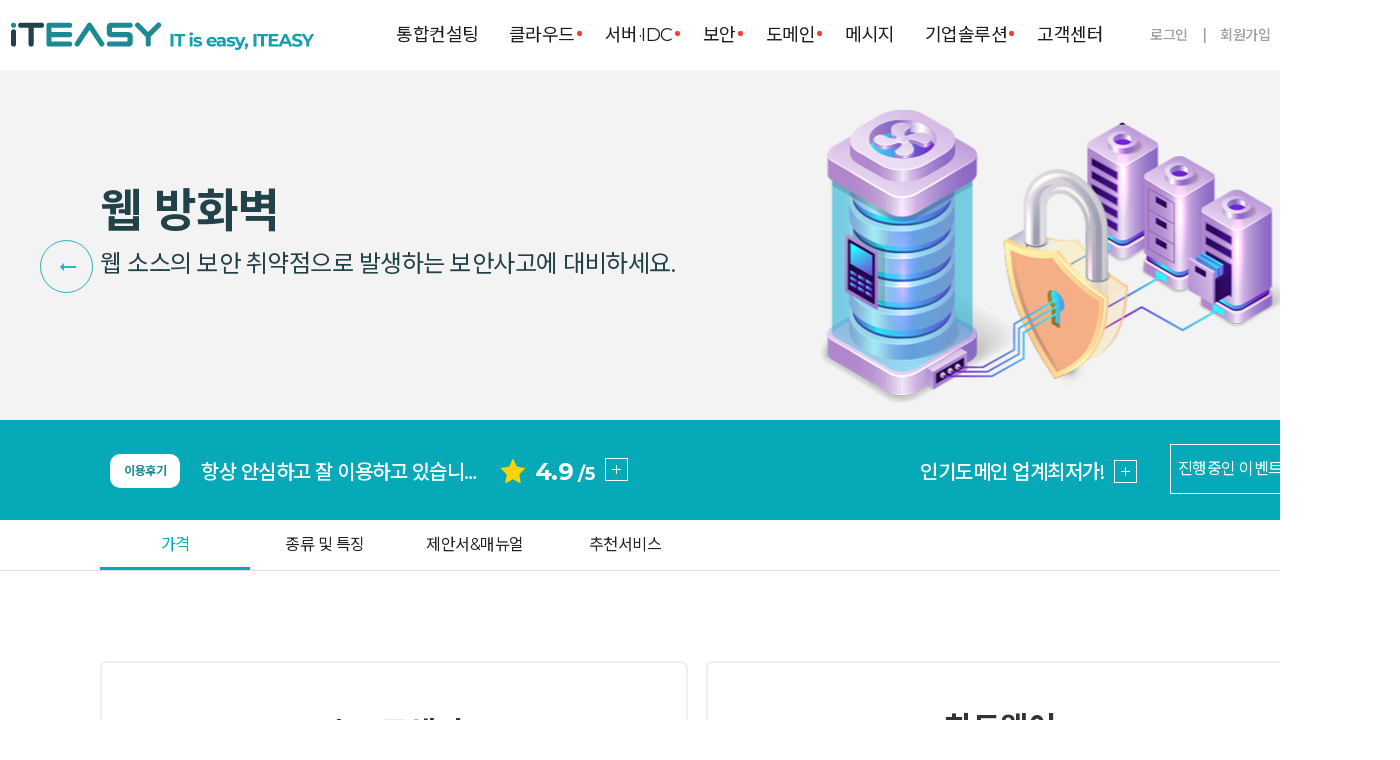

--- FILE ---
content_type: text/html; charset=UTF-8
request_url: https://iteasy.co.kr/sec/webfirewall
body_size: 31366
content:
<!DOCTYPE html>
<html lang="ko">

<head>
	<title>아이티이지 - 보안 서비스 | SSL | VPN | 방화벽 | 안티랜섬웨어</title>
	<meta charset="UTF-8" />
			<meta name="description" content="아이티이지에서 제공하는 보안 서비스로, 안전한 웹 환경을 구축하세요.">		<meta name="keywords" content="방화벽, VPN, IPS, IDS, DDoS 방어, SSL, 웹 방화벽, 웹 쉘, DB 암호화, 안티 랜섬웨어, 백신, 스팸메일 차단, 보안 관제, 모의해킹">	<meta http-equiv="X-UA-Compatible" content="IE=edge" />
	<meta name="format-detection" content="telephone=no" />
	<meta name="viewport" content="width=1400, user-scalable=yes" />
	<meta name="naver-site-verification" content="4a87d6028e45eb3df4b0edb00568a2bbf9a0b976" />
	<meta name="google-site-verification" content="UZCRBOZgsyPbiFsaMTSYAud3tsRUTS3s-FN2VDI3RUQ" />
	<meta name="google-site-verification" content="SSkVptHGmKKXLQsBCUuT59dWMCnopjJ19zQiX0F6jIY" /> <!-- Google Search Console -->
	<meta property="og:image:secure_url" content="https://iteasy.co.kr/images/iteasy_logo_1200.jpg" />
	<meta property="og:title" content="쉽게 시작하는 비즈니스 토탈 IT 서비스, 아이티이지" />
	<meta property="og:description" content="아이티이지는 e-비즈니스에 필요한 토탈 인프라 서비스로 통합컨설팅/클라우드/서버호스팅/IDC/보안/도메인 서비스를 올인원으로 제공합니다." />
	<span itemscope="" itemtype="//schema.org/Organization">
		<link itemprop="url" href="https://iteasy.co.kr" />
		<a itemprop="sameAs" href="https://blog.naver.com/kshosting"></a>
		<a itemprop="sameAs" href="https://www.youtube.com/channel/UCZoTQf-JiQXLh6o5PkkUGFQ/videos"></a>
		<a itemprop="sameAs" href="https://www.facebook.com/ITEASYY/"></a>
	</span>
	<link rel="shortcut icon" type="image/x-icon" href="/images/favicon.ico" />
	<link rel="icon" href="/images/favicon.ico" type="image/x-icon" />
	<link rel="stylesheet" type="text/css" href="/css/style.css" />
	<link rel="stylesheet" href="/css/jquery-ui-1.12.1.min.css" type="text/css" />
	<link rel="stylesheet" href="/css/animate.css" />
	<link rel="stylesheet" href="/css/landing.css" />
	<link rel="stylesheet" href="https://cdnjs.cloudflare.com/ajax/libs/font-awesome/6.1.0/css/all.min.css" integrity="sha512-10/jx2EXwxxWqCLX/hHth/vu2KY3jCF70dCQB8TSgNjbCVAC/8vai53GfMDrO2Emgwccf2pJqxct9ehpzG+MTw==" crossorigin="anonymous" referrerpolicy="no-referrer" />
	<!-- Google Tag Manager -->
	<script>
			(function (w, d, s, l, i) {
				w[l] = w[l] || [];
				w[l].push({ "gtm.start": new Date().getTime(), "event": "gtm.js" });
				var f = d.getElementsByTagName(s)[0],
					j = d.createElement(s),
					dl = l != "dataLayer" ? "&l=" + l : "";
				j.async = true;
				j.src = "https://www.googletagmanager.com/gtm.js?id=" + i + dl;
				f.parentNode.insertBefore(j, f);
			})(window, document, "script", "dataLayer", "GTM-KF5TD98");
		</script>
	<!-- End Google Tag Manager -->
	<script data-ad-client="ca-pub-9193440024643882" async src="https://pagead2.googlesyndication.com/pagead/js/adsbygoogle.js"></script>
	<!-- Global site tag (gtag.js) - Google Analytics -->
	<script async src="https://www.googletagmanager.com/gtag/js?id=UA-195434190-1"></script>
	<script>
			window.dataLayer = window.dataLayer || [];
			function gtag() {
				dataLayer.push(arguments);
			}
			gtag("js", new Date());

			gtag("config", "UA-195434190-1");
			gtag('config', 'AW-999390815');
		</script>
	<script type="text/javascript" src="//wcs.naver.net/wcslog.js"></script>
	<script type="text/javascript" src="/js/jquery-3.4.1.min.js"></script>
	<script type="text/javascript" src="/js/jquery-ui-1.12.1.min.js"></script>
	<script src="/js/common.js"></script>
	<script src="/js/main.js"></script>
	<script src="/file-uploader.js"></script>

	<!--[if lt IE 9]>
			<script src="/js/html5shiv.js"></script>
		<![endif]-->
	<script src="/js/slick.min.js"></script>
	<script type="text/javascript" src="//dapi.kakao.com/v2/maps/sdk.js?appkey=0592d905ac05ae97a11adf482b38a8f7&amp;libraries=services"></script>
	<script charset="UTF-8" src="https://s1.daumcdn.net/svc/attach/U03/cssjs/mapapi/libs/1.0.1/1515130215283/services.js"></script>

	<!-- Meta Pixel Code -->
	<script>
			!(function (f, b, e, v, n, t, s) {
				if (f.fbq) {
					return;
				}
				n = f.fbq = function () {
					n.callMethod ? n.callMethod.apply(n, arguments) : n.queue.push(arguments);
				};

				if (!f._fbq) f._fbq = n;
				n.push = n;
				n.loaded = !0;
				n.version = "2.0";

				n.queue = [];
				t = b.createElement(e);
				t.async = !0;

				t.src = v;
				s = b.getElementsByTagName(e)[0];

				s.parentNode.insertBefore(t, s);
			})(window, document, "script", "https://connect.facebook.net/en_US/fbevents.js");
			fbq("init", "1457712434973181");
			fbq("track", "PageView");

			
			
					</script>

	<noscript>
		<img height="1" width="1" style="display: none" src="https://www.facebook.com/tr?id=1457712434973181&ev=PageView&noscript=1" />
	</noscript>
	<!-- End Meta Pixel Code -->

	<script>
		
		$(function(){
				var mainVisual = $('.visual').slick({
						dots: true,
						autoplay: true,
						arrows: false,
						autoplaySpeed: 3000,
						speed: 800,
						fade: true
				});

				$('#mainVisual .prev').click(function(){
						mainVisual.slick('slickPrev');
				});

				$('#mainVisual .next').click(function(){
						mainVisual.slick('slickNext');
				});


				var itBnList = $('.easyBn .itBn').slick({
						slidesToShow: 3,
						slidesToScroll: 1,
						autoplay: true,
						autoplaySpeed: 1500,
						centerPadding: '10px',
						speed: 500,
						cssEase:'linear',
						variableWidth: true,
						arrows : false,
						vertical: false,
						dots: false
				});

				$('.easyBn .prev').click(function(){
						itBnList.slick('slickPrev');
				});

				$('.easyBn .next').click(function(){
						itBnList.slick('slickNext');
				});

				var useList = $('.useList > ul').slick({
						slidesToShow: 1,
						slidesToScroll: 1,
						autoplay: true,
						autoplaySpeed: 2500,
						speed: 500,
						cssEase:'linear',
						arrows : false,
						vertical: true,
						dots: false
				});

				//경쟁력
				var CompetitivenessList = $('.competitivenessList > ul').slick({
					slidesToShow: 1,
					slidesToScroll: 1,
					autoplay: true,
					autoplaySpeed: 2500,
					speed: 500,
					cssEase:'linear',
					arrows : false,
					vertical: true,
					dots: false
				});
				//실시간 이용후기
				var timeList = $('.timeReview').slick({
						slidesToShow: 1,
						slidesToScroll: 1,
						autoplay: true,
						autoplaySpeed: 2500,
						speed: 500,
						cssEase:'linear',
						arrows : false,
						vertical: true,
						dots: false
				});

				$('.csBoard .btn .prev').click(function(){
						timeList.slick('slickPrev');
				});

				$('.csBoard .btn .next').click(function(){
						timeList.slick('slickNext');
				});


				//실시간 이용후기
				var newsBn = $('.bn > ul').slick({
						slidesToShow: 1,
						slidesToScroll: 1,
						autoplay: true,
						autoplaySpeed: 3000,
						speed: 1000,
						cssEase:'linear',
						arrows : true,
						dots: false,
						prevArrow: ".bn .bnPrev",
						nextArrow: ".bn .bnNext",
				});


				var csBn = $('.csBn').slick({
						slidesToShow: 1,
						slidesToScroll: 1,
						autoplay: true,
						autoplaySpeed: 3000,
						speed: 1000,
						cssEase:'linear',
						arrows : true,
						dots: true
				});


				var ticker = $('.ticker_sd').slick({
						slidesToShow: 5,
						slidesToScroll: 1,
						autoplay: true,
						autoplaySpeed: 3000,
						speed: 1000,
						cssEase:'linear',
						arrows : true,
						dots : false,
						prevArrow: ".prev",
						nextArrow: ".next",
				});

				$('.stop').on('click', function() {
						ticker.slick('slickPause');
						$('.stop').addClass('on');
						$('.play').addClass('on');
				});

				$('.play').on('click', function() {
						$('.stop').removeClass('on');
						$('.play').removeClass('on');
						ticker.slick('slickPlay')
				});

				$(".schBtn").click(function() {
						$(".searchTop").stop().slideToggle();
				});

				$(".searchTop form > div > div > p").click(function() {
						$(".searchTop").stop().slideToggle();
				});
				$('.btn_mobile').click(function(){
					alert("모바일 버전으로 이동합니다.");
					pcverdel('/');
				})

				$('.interview_vodbox').slick({
					slidesToShow: 1,
					slidesToScroll: 1,
					autoplay: false,
					autoplaySpeed: 3000,
					speed: 1000,
					cssEase:'linear',
					arrows : true,
					dots : true,
					prevArrow: ".prev",
					nextArrow: ".next",
					customPaging: function(slider, i) {
						var dot_title = $(slider.$slides[i]).find('.item').prevObject[0].dataset.dotTitle;
						var dot_type = $(slider.$slides[i]).find('.item').prevObject[0].dataset.dotType;

						return '<button class="tab"><small>'+ dot_type +'</small>' + dot_title + '</button>';
					},
				});
							});

							function autologin(url){
																				alert('로그인 후 사용할 수 있습니다.');
											window.open("//mypage.iteasy.co.kr/member/login_popup?site_type=iteasy&ref=%2Fsec%2Fwebfirewall&move="+url, "_blank", "top=0, left=0, width=540, height=741");
																}

			function Move_url(type='',url='',page='') {
				var cloud_cnt = "";
				var login_url = "//mypage.iteasy.co.kr/member/login?site_type=iteasy&ref=%2Fsec%2Fwebfirewall";
				var cloud_page = "";

				if(page != '') cloud_page = page;

				if(cloud_cnt > 0) {
					if(type != '') {
						var cloud_page = cloud_page.split(',');
						window.open("//cloud.iteasy.co.kr"+cloud_page[type-1]);
					}else{
						if(url != '') {
							location.href=url;
						}else {
							window.open("//cloud.iteasy.co.kr"+cloud_page);
						}
					}
				}else {
					if(login_url != '') {
						alert('로그인 후 사용할 수 있습니다.');
						location.href = login_url;
					}else {
						alert('이용중인 클라우드 서버가 없습니다.');
						location.href = "//easycloud.iteasy.co.kr/easycloud/computing";
					}
				}
			}

			function pcverdel(url){
					$.ajax({
							type : "POST",
							url : "/member/login/pcverdel",
							data : "",
							success	: function(html) {
									if(url){
											window.location.href = url;
									}else{
											window.location.reload();
									}
							}
					});
			}

			function openWindowPop(url, name){
				var popupW = 650;
				var popupH = 870;
				var left = Math.ceil((window.screen.width - popupW)/2);
				var top = Math.ceil((window.screen.height - popupH)/2 - 50);
				window.open(url, name,'width='+popupW+',height='+popupH+',left='+left+',top='+top+',scrollbars=yes,resizable=no,toolbar=no,titlebar=no,menubar=no,location=no')
			}

			function openCouponPop(url, name){
				var popupW = 1000;
				var popupH = 600;
				var left = Math.ceil((window.screen.width - popupW)/2);
				var top = Math.ceil((window.screen.height - popupH)/2 - 50);
				window.open(url, name,'width='+popupW+',height='+popupH+',left='+left+',top='+top+',scrollbars=yes,resizable=no,toolbar=no,titlebar=no,menubar=no,location=no')
			}
		</script>
        <script>
            // 쿠폰 조회/적용 팝업창 열기. yss 2025-07-24-목요일
            function Coupon_iteasy(){
                var url = "/member/coupon";

                $('<div id="coupon_pop">').dialog({
                    dialogClass: "custom-dialog-style",
                    modal: true,
                    height: 750,
                    width: 1100,
                    /*position: { my: "center top", at: "center top", of: window },*/
                    title: "쿠폰 조회 / 적용",
                    open: function () {
                        $(".ui-widget-overlay").css({
                            opacity: 0.5,
                            filter: "Alpha(Opacity=50)",
                            backgroundColor: "black",
                        });

                        $(this).load(url);
                    },
                    close: function (e) {
                        $(this).empty();
                        $(this).dialog("destroy");
                    },
                });

                $('.ui-dialog-titlebar').remove();
            }

            // 쿠폰 조회/적용 팝업창 닫기.
            function Coupon_iteasy_close(){
                $('.ui-dialog').remove();
                $('.ui-widget-overlay').remove();
            }
        </script>
		<script src="//fin.rainbownine.net/js/across_adn_3.0.1.js" type="text/javascript"></script>
</head>

<body>
	<!-- Google Tag Manager (noscript) -->
	<noscript><iframe src="https://www.googletagmanager.com/ns.html?id=GTM-KF5TD98" height="0" width="0" style="display: none; visibility: hidden"></iframe></noscript>
	<!-- End Google Tag Manager (noscript) -->
	<!-- ADN3.0 Tracker[방문자] start -->
	<script type="text/javascript">
	window.addEventListener('load', function() {
	  fnc_adn3_health_ok_check(function(){
		var across_adn3_contain = new fn_across_adn3_contain();
		var across_adn3_param = [];
		across_adn3_param = {"ut":"Home","ui":"109583"};
		across_adn3_contain.init(across_adn3_param);
	  });
	});
	</script>
	<!-- ADN3.0 Tracker[방문자] end -->
	<!-- Channel Plugin Scripts -->
	<script>
			(function () {
				var w = window;
				if (w.ChannelIO) {
					return (window.console.error || window.console.log || function () {})("ChannelIO script included twice.");
				}
				var ch = function () {
					ch.c(arguments);
				};
				ch.q = [];
				ch.c = function (args) {
					ch.q.push(args);
				};
				w.ChannelIO = ch;
				function l() {
					if (w.ChannelIOInitialized) {
						return;
					}
					w.ChannelIOInitialized = true;
					var s = document.createElement("script");
					s.type = "text/javascript";
					s.async = true;
					s.src = "https://cdn.channel.io/plugin/ch-plugin-web.js";
					s.charset = "UTF-8";
					var x = document.getElementsByTagName("script")[0];
					x.parentNode.insertBefore(s, x);
				}
				if (document.readyState === "complete") {
					l();
				} else if (window.attachEvent) {
					window.attachEvent("onload", l);
				} else {
					window.addEventListener("DOMContentLoaded", l, false);
					window.addEventListener("load", l, false);
				}
			})();

			ChannelIO("boot", {
				pluginKey: "8707c04b-2953-4fcc-886c-8b8bb032c2d7", //please fill with your plugin key
				memberId: "", //fill with user id
				profile: {
					name: "", //fill with user name
					mobileNumber: "", //fill with user phone number
				},
			});
		</script>
	<!-- End Channel Plugin -->

	<script type="text/javascript">
			<!--
			// 채널톡 주문시간 업데이트 yss 2022-05-17-화요일
			function lastCheckoutCompletedAt() {
				var millisecond = new Date().getTime();

				ChannelIO(
					"updateUser",
					{
						profile: {
							lastCheckoutCompletedAt: millisecond,
						},
					},
					function onUpdateUser(error, user) {
						if (error) {
							console.error(error);
						} else {
						}
					},
				);
			}
			//-->
		</script>
	
	<div id="wrap">
			</div>

</body>

</html>
<header>

	<h1><a href="/"><img src="/images/common/logo_h1_2.png" alt="ITEASY"></a></h1>
	<nav>
		<ul id="gnb">
			<li class="gnb_nList">
				<a href="/consulting/main">통합컨설팅</a>
				<article class="cl">
					<div>
						<div>
							<dl class="tit">
								<dt>통합컨설팅</dt>
								<dd><span>IT의 모든 것,</span> 무엇이든 문의하세요.<br>어떠한 물음에도 쉽고 빠르게 최상의 해결책을 제안합니다.</dd>
							</dl>
							<p><a href="/consulting/consulting_apply">신청하기</a></p>
						</div>
					</div>
					<article class="lnb_list">
						<div class="cl" style="display:block;">
							<a href="/consulting/main">
								<h4><i class="fa-solid fa-circle-info"></i>통합컨설팅 소개</h4>
								<p>iTEASY는 모든 Business IT에 최고의 컨설팅을 제공합니다.</p>
							</a>
							<a href="/consulting/consulting_apply">
								<h4><i class="fa-solid fa-pen-to-square"></i>통합컨설팅 신청</h4>
								<p>컨설팅 신청을 통해 전문가의 조언을 받아보세요.</p>
							</a>
							<a href="/consulting/case">
								<h4><i class="fa-solid fa-hands-holding-child"></i>고객 사례</h4>
								<p>아이티이지의 다양한 성공사례를 소개합니다.</p>
							</a>
							<a href="/consulting/interview">
								<h4><i class="fa-solid fa-microphone"></i>고객사 인터뷰</h4>
								<p>소비자 만족지수 1위, iTEASY의 고객사 인터뷰를 만나보세요!</p>
							</a>
							<a href="/customer/review">
								<h4><i class="fa-regular fa-face-smile"></i>서비스 이용 후기 <small><i class="fa-solid fa-star" style="font-size:12px"></i>4.9점</small></h4>
								<p>고객님의 소중한 평가 내용은 서비스 품질 개선에 많은 도움이 됩니다.</p>
							</a>
						</div>
					</article>
				</article>
			</li>
			<li class="gnb_cloud">
				<a href="//easycloud.iteasy.co.kr" target="_blank">클라우드<i></i></a>
				<article class="cl">
					<div>
						<ul class="cl">
							<li class="over"><a href="//easycloud.iteasy.co.kr/easycloud/computing" data="easy_server" target="_blank">컴퓨팅<i></i></a></li>
							<li><a href="//easycloud.iteasy.co.kr/easycloud/storage" data="easy_storage" target="_blank">스토리지</a></li>
							<li><a href="//easycloud.iteasy.co.kr/easycloud/network" data="easy_network" target="_blank">네트워크</a></li>
							<li><a href="//easycloud.iteasy.co.kr/easycloud/manage" data="easy_managed" target="_blank">매니지드</a></li>
							<li><a href="//easycloud.iteasy.co.kr/easycloud/sec/ssl" data="easy_sec" target="_blank">보안<i></i></a></li>
							<li><a href="//easycloud.iteasy.co.kr/easycloud/addservice/img_bak" data="easy_adv" target="_blank">부가서비스<i></i></a></li>
							<li><a href="//easycloud.iteasy.co.kr/easycloud/free12/management" data="easy_free" target="_blank">12가지 무료혜택<i></i></a></li>
							<li><a href="javascript:popupOpen();" data="easy_calculator">요금계산기</a></li>
						</ul>

						<div>
							<dl class="tit">
								<dt>클라우드</dt>
								<dd>클라우드의 시작은 <span>쉽고 빠른 EASYCLOUD</span>와 함께하세요.</dd>
							</dl>
							<p><a href="//easycloud.iteasy.co.kr">서비스 자세히 보기</a></p>
						</div>
					</div>
					<article class="lnb_list">
						<div class="easy_server cl" style="display:block;">
							<h3>EASYCLOUD</h3>
							<a href="//easycloud.iteasy.co.kr/easycloud/intro/why" target="_blank">
								<h4><i class="fa-solid fa-circle-info"></i>WHY?</h4>
								<p>왜 EASYCLOUD를 사용해야 할까요?지금 확인해 보세요.</p>
							</a>
							<a href="//easycloud.iteasy.co.kr/easycloud/computing" target="_blank">
								<h4><i class="fa-solid fa-gift"></i>서버 <span>UPDATE</span></h4>
								<p>가장 많이 이용하시는 인기 사양의 클라우드 서버를 할인된 가격에 제공</p>
							</a>
							<a href="//easycloud.iteasy.co.kr/easycloud/computing/auto_scaling" target="_blank">
								<h4><i class="fa-solid fa-maximize"></i>오토스케일링</h4>
								<p>수요 변화에 탄력적으로 대응하는 서버 관리 서비스</p>
							</a>
							<a href="//easycloud.iteasy.co.kr/easycloud/computing/mixed" target="_blank">
								<h4><i class="fa-solid fa-cloud-arrow-up"></i>혼합형 클라우드</h4>
								<p>서버의 기능성과 클라우드의 가용성을 모두 갖춘 서비스</p>
							</a>

							<div class="g_cloud cl">
								<h3>글로벌 클라우드</h3>
								<a href="//easycloud.iteasy.co.kr/gcloud/aws" target="_blank">
									<p><img src="/images/common/gcloud_icon02.png" alt="" /> AWS</p>
								</a>
								<a href="//easycloud.iteasy.co.kr/gcloud/azure" target="_blank">
									<p><img src="/images/common/gcloud_icon01.png" alt="" /> AZURE</p>
								</a>
								<a href="//easycloud.iteasy.co.kr/gcloud/ncloud" target="_blank">
									<p><img src="/images/common/gcloud_icon03.png" alt="" /> NCLOUD</p>
								</a>
							</div>

							<div class="gov_cloud cl">
								<h3>공공 클라우드</h3>

								<a href="//gov.iteasy.co.kr" target="_blank">
									<h4><i class="fa-solid fa-cloud"></i> 공공 클라우드</h4>
									<p>공공기관 클라우드 컨설팅, 마이그레이션 등 차별화 된<br>서비스 제공</p>
								</a>
								<a href="//gov.iteasy.co.kr/partner/program" target="_blank">
									<h4><i class="fa-solid fa-handshake"></i> 공공 클라우드 파트너<span class="new">NEW</span></h4>
									<p>파트너사와의 동반성장을 최우선으로 지속 가능한 비즈니스 가치를 만드는 서비스</p>
								</a>
							</div>
						</div>
						<div class="easy_storage cl">
							<a href="//easycloud.iteasy.co.kr/easycloud/storage" target="_blank">
								<h4><i class="fa-solid fa-hard-drive"></i>스토리지</h4>
								<p>빠르고 안정적으로 데이터를 보관하는 가상 저장소</p>
							</a>
							<a href="//easycloud.iteasy.co.kr/easycloud/storage/object_storage" target="_blank">
								<h4><i class="fa-solid fa-floppy-disk"></i>오브젝트 스토리지</h4>
								<p>원하는 데이터를 안전하게 보관 또는 대용량 데이터를 저장</p>
							</a>
						</div>
						<div class="easy_network">
							<a href="//easycloud.iteasy.co.kr/easycloud/network" target="_blank">
								<h4><i class="fa-solid fa-gauge-high"></i>로드밸런싱(부하분산)
								</h4>
								<p>서버 부하, 속도 저하, 서버다운의 문제를 해결하고 싶다면 로드밸런싱</p>
							</a>
							<a href="//easycloud.iteasy.co.kr/easycloud/manage/editorial" target="_blank">
								<h4><i class="fa-solid fa-network-wired"></i>사설 클라우드 구축</h4>
								<p>고객의 이용목적에 맞게 독립적인 클라우드 환경을 구축</p>
							</a>
						</div>
						<div class="easy_managed cl">
							<a href="//easycloud.iteasy.co.kr/easycloud/manage" target="_blank">
								<h4><i class="fa-solid fa-users-gear"></i>관리대행</h4>
								<p>ITEASY 관리대행으로 고객님은 사업에만 전념하세요.</p>
							</a>
							<a href="//easycloud.iteasy.co.kr/easycloud/free12/manage_agency" target="_blank">
								<h4><i class="fa-solid fa-handshake"></i>Basic</h4>
								<p>장애조치 및 기술지원 등 다양한 서비스가 무료!</p>
							</a>
							<a href="//easycloud.iteasy.co.kr/easycloud/free12/operating" target="_blank">
								<h4><i class="fa-solid fa-jet-fighter-up"></i>Operating</h4>
								<p><span>Basic 제공사항</span> + 유실 걱정 No! 전담 부서 배정으로 신속한 처리까지!</p>
							</a>
							<a href="//easycloud.iteasy.co.kr/easycloud/free12/security" target="_blank">
								<h4><i class="fa-brands fa-gratipay"></i>Security</h4>
								<p><span>Operating 제공사항</span> + 보안은 선택이 아닌 필수! 추천히는 서비스입니다.</p>
							</a>
							<a href="//easycloud.iteasy.co.kr/easycloud/free12/expert" target="_blank">
								<h4><i class="fa-solid fa-hand-holding-medical"></i>Expert</h4>
								<p><span>Security 제공사항</span> + 2차 피해 예방 그리고 침해사고 Care까지!</p>
							</a>
							<a href="//easycloud.iteasy.co.kr/easycloud/free12/ito" target="_blank">
								<h4><i class="fa-solid fa-hands-holding-child"></i>ITO</h4>
								<p>ITO는 고객 1:1 맞춤 서비스로 별도 협의가 필요합니다.</p>
							</a>
						</div>
						<div class="easy_sec cl">
							<a href="//easycloud.iteasy.co.kr/easycloud/sec/ssl" target="_blank">
								<h4><i class="fa-solid fa-lock"></i>SSL 인증서 구매형</h4>
								<p>개인정보를 암호화 합니다.</p>
							</a>
							<a href="//easycloud.iteasy.co.kr/easycloud/sec/ssl_subscription" target="_blank">
								<h4><i class="fa-solid fa-certificate"></i>SSL 인증서 구독형<span style="background:#ff3939">NEW</span></h4>
								<p>신청 한 번으로 인증서 발급부터 설치까지 자동으로 관리 가능합니다.</p>
							</a>
							<a href="//easycloud.iteasy.co.kr/easycloud/sec/ssl_vpn" target="_blank">
								<h4><i class="fa-solid fa-dungeon"></i>SSL VPN <span>UPDATE</span></h4>
								<p>PC와 클라우드 네트워크를 암호화된 터널로 연결해 안전한 통신을 보장</p>
							</a>
							<a href="//easycloud.iteasy.co.kr/easycloud/sec/webfirewall" target="_blank">
								<h4><i class="fa-solid fa-house-fire"></i>웹 방화벽(WAF)</h4>
								<p>웹 공격을 탐지하고 차단합니다.</p>
							</a>
							<a href="//easycloud.iteasy.co.kr/easycloud/sec/vaccine" target="_blank">
								<h4><i class="fa-solid fa-shield-virus"></i>안티랜섬웨어&백신 <span class="new">EVENT</span></h4>
								<!-- <p>Intercept X는 랜섬웨어를 완벽하게 차단하고 중요한 파일을 안전하게 보호합니다.</p> -->
								<p>아이티이지가 비즈니스의 성장을 지원합니다! 지금 사용해 보세요.</p>
							</a>
							<a href="//easycloud.iteasy.co.kr/easycloud/sec/spam" target="_blank">
								<h4><i class="fa-solid fa-envelope-open-text"></i>스팸메일 차단</h4>
								<p>랜섬웨어 대응 필터 적용으로 보다 강화된 스팸메일 필터링 가능</p>
							</a>
							<a href="//easycloud.iteasy.co.kr/easycloud/sec/ips" target="_blank">
								<h4><i class="fa-solid fa-shield-heart"></i>보안관제(IPS)</h4>
								<p>네트워크상의 불법침입의 탐지 및 방어를 능동적으로 수행</p>
							</a>
							<a href="//easycloud.iteasy.co.kr/easycloud/sec/encryption" target="_blank">
								<h4><i class="fa-solid fa-building-lock"></i>DB암호화</h4>
								<p>개인정보보호 DB 암호화 선택이 아닌 의무입니다.</p>
							</a>
							<a href="//easycloud.iteasy.co.kr/easycloud/sec/web" target="_blank">
								<h4><i class="fa-solid fa-magnifying-glass"></i>웹 취약점 분석</h4>
								<p>운영중인 웹 사이트의 취약점을 분석합니다.</p>
							</a>
							<a href="//easycloud.iteasy.co.kr/easycloud/sec/webshell" target="_blank">
								<h4><i class="fa-solid fa-magnifying-glass-location"></i>웹쉘 탐지/복원</h4>
								<p>웹 보안의 기본은 웹쉘 탐지/복원 입니다.</p>
							</a>
							<a href="//easycloud.iteasy.co.kr/easycloud/sec/whitezone" target="_blank">
								<h4><i class="fa-solid fa-shield-halved"></i>화이트존<span style="background:#ff3939">NEW</span></h4>
								<p>대규모 DDoS 공격으로부터 고객 서비스의 가용성을 보호하기 위해 설계된 방어 서비스입니다.</p>
							</a>
						</div>
						<div class="easy_adv cl">
							<a href="//easycloud.iteasy.co.kr/easycloud/addservice/img_bak" target="_blank">
								<h4><i class="fa-solid fa-images"></i>망 분리 이미지 백업</h4>
								<p>서버를 이미지 형태로 백업하여 보관하는 서비스</p>
							</a>
							<a href="//easycloud.iteasy.co.kr/easycloud/addservice/globaldr" target="_blank">
								<h4><i class="fa-solid fa-tornado"></i>글로벌 DR 백업</h4>
								<p>어떤 재난에도 가장 확실한 데이터 보호 솔루션</p>
							</a>
							<a href="//easycloud.iteasy.co.kr/easycloud/addservice/dr" target="_blank">
								<h4><i class="fa-solid fa-cloud-showers-water"></i>DR(재해복구) 구성</h4>
								<p>재해에 대비한 EASY 클라우드의 장애대비 구성 서비스</p>
							</a>
							<a href="//easycloud.iteasy.co.kr/easycloud/addservice/mysql" target="_blank">
								<h4><i class="fa-solid fa-road-barrier"></i>MySQL 이중화</h4>
								<p>최적의 성능을 내면서 장애에도 대비 하는 서비스 환경을 제공</p>
							</a>
							<a href="//easycloud.iteasy.co.kr/easycloud/addservice/clustering" target="_blank">
								<h4><i class="fa-brands fa-windows"></i>윈도우 클러스터링</h4>
								<p>Active-Standby 형태로 구성하여 장애를 대비하는 목적의 서비스</p>
							</a>
							<a href="//easycloud.iteasy.co.kr/easycloud/addservice/rental" target="_blank">
								<h4><i class="fa-solid fa-computer"></i>소프트웨어 임대</h4>
								<p>운영체제,데이터베이스,오피스 등 필요한 만큼 편안하게 사용</p>
							</a>
							<a href="//easycloud.iteasy.co.kr/easycloud/addservice/tools" target="_blank">
								<h4><i class="fa-solid fa-terminal"></i>서버관리 툴</h4>
								<p>서버 명령어를 몰라도 클릭만으로 쉽고 편리하게 OK</p>
							</a>
							<a href="//easycloud.iteasy.co.kr/easycloud/addservice/cloud_storage" target="_blank">
								<h4><i class="fa-solid fa-archive"></i>클라우드 저장소 <span>UPDATE</span></h4>
								<p>어디서든 간편하게 파일에 액세스하고 파일을 공유할 수 있습니다.</p>
							</a>
						</div>
						<div class="easy_free cl">
							<a href="//easycloud.iteasy.co.kr/easycloud/free12/management" target="_blank">
								<h4><i class="fa-solid fa-gears"></i>통합 관리페이지</h4>
								<p>직관적이고 고객중심적인 통합 관리페이지를 제공</p>
							</a>
							<a href="//easycloud.iteasy.co.kr/easycloud/free12/sever_monitor" target="_blank">
								<h4><i class="fa-solid fa-tv"></i>서버모니터</h4>
								<p>서버 장애 모니터링과 함께 3단계 알림 서비스를 제공</p>
							</a>
							<a href="/domain/add_service/naver_free">
								<h4><i class="fa-solid fa-n"></i>네이버웍스 1개월 체험<span class="new">new</span></h4>
								<p>업무용 이메일, 메신저, 드라이브 등 그룹웨어 기능을 한번에 이용해보세요. </p>
							</a>
							<a href="//easycloud.iteasy.co.kr/easycloud/free12/restore" target="_blank">
								<h4><i class="fa-solid fa-window-restore"></i>스냅샷/복구</h4>
								<p>클라우드 서버의 설정과 데이터까지 지정 후 그 시점으로 복구</p>
							</a>
							<a href="//easycloud.iteasy.co.kr/easycloud/free12/network" target="_blank">
								<h4><i class="fa-solid fa-circle-nodes"></i>네트워크 모니터</h4>
								<p>사용 현황을 5분 단위, 시간 단위, 일 단위, 월 단위로 확인 가능</p>
							</a>
							<a href="//easycloud.iteasy.co.kr/easycloud/free12/copy" target="_blank">
								<h4><i class="fa-solid fa-copy"></i>클라우드 서버 복제</h4>
								<p>클라우드 서버를 복제하여 동일한 설정의 서버를 추가</p>
							</a>
							<a href="//easycloud.iteasy.co.kr/easycloud/free12/firewall" target="_blank">
								<h4><i class="fa-solid fa-fire"></i>방화벽 관리</h4>
								<p>특정 포트/IP만 접근할 수 있도록 제한하는 기가급 방화벽을 제공</p>
							</a>
							<a href="//easycloud.iteasy.co.kr/easycloud/free12/manage_agency" target="_blank">
								<h4><i class="fa-solid fa-users-gear"></i>관리대행 BASIC</h4>
								<p>숙련된 엔지니어의 기술상담 및 작업 지원</p>
							</a>
							<a href="//easycloud.iteasy.co.kr/easycloud/free12/web_dns" target="_blank">
								<h4><i class="fa-solid fa-book-atlas"></i>웹 DNS</h4>
								<p>복잡한 네임서버 설정하실 필요 없도록 웹 기반 네임서버를 제공</p>
							</a>
							<a href="//easycloud.iteasy.co.kr/easycloud/free12/ddns" target="_blank">
								<h4><i class="fa-solid fa-globe"></i>DDNS 기반 서비스 도메인</h4>
								<p>IP가 변경되어도 걱정 없습니다. 웹DNS에 등록해 놓으세요.</p>
							</a>
							<!--
							<a href="//easycloud.iteasy.co.kr/easycloud/free12/webmail" target="_blank">
								<h4><i class="fa-solid fa-at"></i>웹메일</h4>
								<p>iTEASY에서 나만의 메일주소를 사용</p>
							</a>
							-->
							<a href="//easycloud.iteasy.co.kr/easycloud/free12/server_reset" target="_blank">
								<h4><i class="fa-solid fa-retweet"></i>클라우드 서버 초기화</h4>
								<p>고객님의 의견을 반영해 서버 초기화 기능을 만들었습니다.</p>
							</a>
							<a href="//easycloud.iteasy.co.kr/easycloud/free12/insight" target="_blank" style="padding-right: 0;">
								<h4><i class="fa-solid fa-desktop"></i>통합 모니터링 <font style="font-size:12px;font-weight: 500;">(ITEASY INSIGHT)</font>
								</h4>
								<p>비즈니스 성공을 위한 서버/네트워크 모니터링제공 서비스를 사용해보세요.</p>
							</a>
						</div>
						<div class="easy_calculator cl">
							<a href="javascript:popupOpen();">
								<h4><i class="fa-solid fa-calculator"></i>요금계산기</h4>
								<p>서비스를 선택하고 사용량/예상 사용요금을 산정해 보실 수 있습니다.</p>
							</a>
						</div>
					</article>
				</article>
			</li>
			<li class="gnb_idc">
				<a href="/landing/serverHosting">서버·IDC<i></i></a>
				<article class="cl">
					<div>
						<ul class="cl">
							<li class="over"><a href="/landing/serverHosting" data="idc">서버·IDC</a></li>
							<li><a href="/colocation/colocation" data="colocation">코로케이션</a></li>
							<li><a href="/idc/diropen" data="diropen">즉시개통 서버</a></li>
							<li><a href="/idc/agency" data="managed">매니지드</a></li>
							<li><a href="/sec/main" data="idc_sec">보안<i></i></a></li>
							<li><a href="/idc/addservice" data="idc_adv">부가서비스</a></li>
							<li><a href="/idc/free12" data="idc_free">14가지 무료혜택<i></i></a></li>
							<li><a href="/idc/auto" data="auto">온라인 자동 견적</a></li>
						</ul>
						<div>
							<dl class="tit">
								<dt>서버·IDC</dt>
								<dd>최상의 기술로 <span>최고의 서비스</span>를 누려보세요.</dd>
							</dl>
							<p><a href="/landing/serverHosting">서비스 자세히 보기</a></p>
						</div>
					</div>
					<article class="lnb_list">
						<div class="idc cl" style="display:block;">
							<a href="/landing/serverHosting">
								<h4><i class="fa-solid fa-circle-info"></i>Why?</h4>
								<p>왜 ITEASY를 사용해야 할까요? 20년간의 노하우를 확인해 보세요.</p>
							</a>
							<a href="/server/server">
								<h4><i class="fa-solid fa-server"></i>서버호스팅</h4>
								<p>90여명의 전문 엔지니어가 관리하는 명품 서버호스팅을 경험하세요.</p>
							</a>
							<a href="/idc/gpu_server">
								<h4><i class="fa-brands fa-android"></i>GPU 서버</h4>
								<p>AI, 딥러닝, 실시간 렌더링 등고성능 컴퓨팅 파워를 제공합니다.</p>
							</a>
						</div>
						<div class="colocation">
							<a href="/colocation/colocation">
								<h4><i class="fa-brands fa-docker"></i>단독서버형</h4>
								<p> 서버 위탁을 통해 iTEASY의 안정적인 서비스와 기술을 지원받으세요</p>
							</a>
							<a href="/colocation/colocation#rack_tab">
								<h4><i class="fa-solid fa-thumbs-up"></i>렉단위형</h4>
								<p>IDC의 상면부터 iTEASY의 강력한 서버 관리까지 저렴한 비용으로 한방에!</p>
							</a>
						</div>
						<div class="diropen">
							<a href="/idc/diropen">
								<h4><i class="fa-solid fa-truck-fast"></i>즉시개통 서버</h4>
								<p>가성비 최고의 서버를 신청 즉시 바로 사용하는 고성능 서버</p>
							</a>
						</div>
						<div class="managed">
							<a href="/idc/agency">
								<h4><i class="fa-solid fa-users-gear"></i>관리대행</h4>
								<p>관리대행 전담 부서가 배정되어 다양한 운영 지원 서비스 및 보안이 강화됩니다.</p>
							</a>
							<a href="/idc/free12/server_agency">
								<h4><i class="fa-solid fa-handshake"></i>Basic</h4>
								<p>장애조치 및 기술지원 등 다양한 서비스가 무료!</p>
							</a>
							<a href="/idc/agency/operating">
								<h4><i class="fa-solid fa-jet-fighter-up"></i>Operating</h4>
								<p><span>Basic 제공사항</span> + 유실 걱정 No! 전담 부서 배정으로 신속한 처리까지!</p>
							</a>
							<a href="/idc/agency/security">
								<h4><i class="fa-brands fa-gratipay"></i>Security</h4>
								<p><span>Operating 제공사항</span> + 보안은 선택이 아닌 필수! 추천히는 서비스입니다.</p>
							</a>
							<a href="/idc/agency/expert">
								<h4><i class="fa-solid fa-hand-holding-medical"></i>Expert</h4>
								<p><span>Security 제공사항</span> + 2차 피해 예방 그리고 침해사고 Care까지!</p>
							</a>
							<a href="/idc/agency/ito">
								<h4><i class="fa-solid fa-hands-holding-child"></i>ITO</h4>
								<p>ITO는 고객 1:1 맞춤 서비스로 별도 협의가 필요합니다.</p>
							</a>
						</div>
						<div class="idc_sec">
							<a href="/sec/firewall">
								<h4><i class="fa-solid fa-house-fire"></i>방화벽</h4>
								<p>기가 방화벽부터 인공지능 방화벽까지 다양한 서비스를 제공</p>
							</a>
							<a href="/sec/vpn">
								<h4><i class="fa-solid fa-dungeon"></i>VPN 서비스</h4>
								<p>VPN 서비스를 이용하면 IDC에 있는 서버를 사설 네트워크로 연결 가능</p>
							</a>
							<a href="/sec/ips">
								<h4><i class="fa-solid fa-shield-heart"></i>IDS / IPS</h4>
								<p>철통보안 IDS / IPS 서비스로 실시간 탐지 및 자동차단</p>
							</a>
							<!-- <a href="/sec/ddos">
								<h4><i class="fa-solid fa-umbrella"></i>DDoS 방어</h4>
								<p>L3트래픽 공격은 물론 L7기반의 특화된 DDoS 방어 서비스</p>
							</a> -->
							<a href="/sec/ssl">
								<h4><i class="fa-solid fa-lock"></i>SSL 인증서 구매형</h4>
								<p>개인정보를 암호화하여 전송하는 필수 보안 서비스</p>
							</a>
							<a href="/sec/ssl/subscription">
								<h4><i class="fa-solid fa-certificate"></i>SSL 인증서 구독형<span style="background:#ff3939">NEW</span></h4>
								<p>신청 한 번으로 인증서 발급부터 설치까지 자동으로 관리 가능</p>
							</a>
							<a href="/sec/webfirewall">
								<h4><i class="fa-solid fa-fire"></i>웹 방화벽</h4>
								<p>웹 소스의 보안 취약점으로 발생하는 보안사고에 대비</p>
							</a>
							<a href="/sec/webshell">
								<h4><i class="fa-solid fa-magnifying-glass-location"></i>웹쉘 탐지/복원</h4>
								<p>웹쉘 공격에 대해 실시간으로 탐지/차단하여 웹서버의 보안을 강화</p>
							</a>
							<a href="/sec/encryption">
								<h4><i class="fa-solid fa-key"></i>DB 암호화</h4>
								<p>개인정보 DB 암호화는 선택이 아닌 의무 입니다.</p>
							</a>
							<a href="/sec/vaccine">
								<h4><i class="fa-solid fa-shield-virus"></i>안티랜섬웨어&amp;백신 <span class="new">EVENT</span></h4>
								<!-- <p>보안 위협으로부터 중요한 서버자산을 보호하고 안전한 환경을 위한 필수 보안 솔루션</p> -->
								<p>아이티이지가 비즈니스의 성장을 지원합니다! 지금 사용해 보세요.</p>
							</a>
							<a href="/sec/spam">
								<h4><i class="fa-solid fa-envelope-open-text"></i>스팸메일 차단</h4>
								<p>메일 백신 기능은 기본, 랜섬웨어 대응 필터 적용으로 보다 강화된 스팸메일 필터링 기능 제공</p>
							</a>
							<a href="/sec/improvement?t=s">
								<h4><i class="fa-solid fa-house-lock"></i>시스템 보안관제</h4>
								<p>다양한 보안 위협에 실시간 대응 하여 시스템을 안전하게 보호 합니다.</p>
							</a>
							<a href="/sec/improvement?t=c">
								<h4><i class="fa-solid fa-cloud"></i>클라우드 보안관제</h4>
								<p>가상 환경의 위험 진단, 정책 수립, 실시간 대응에 이르기까지 전반적인 영역을 포함합니다.</p>
							</a>
							<a href="/sec/improvement?t=o">
								<h4><i class="fa-solid fa-building-lock"></i>오피스 보안관제</h4>
								<p>오피스 환경에서 감염된 PC 등에 의해 시스템, 클라우드 환경으로의 2차, 3차 감염을 사전에 방지합니다.</p>
							</a>
							<a href="/sec/research">
								<h4><i class="fa-solid fa-magnifying-glass"></i>침해사고 조사</h4>
								<p>침해사고 발생 시 전문인력의 분석과 보안대책으로 2차 사고를 예방합니다.</p>
							</a>
							<a href="/sec/analysis">
								<h4><i class="fa-solid fa-hand-holding-medical"></i>침해사고 CARE 서비스</h4>
								<p>침해사고 발생 시 분석 전문팀이 즉시 대응하여 피해를 최소화합니다.</p>
							</a>
							<a href="/sec/hacking">
								<h4><i class="fa-solid fa-user-secret"></i>모의해킹</h4>
								<p>정보자산에 대한 모의해킹을 통해 실제 발생가능한 보안사고를 예측하고 대응책을 제시합니다.</p>
							</a>
							<a href="/sec/system">
								<h4><i class="fa-solid fa-stethoscope"></i>시스템 취약점 진단</h4>
								<p>시스템상 문제의 원인 분석부터 조치 방안까지 원스톱으로 제공합니다.</p>
							</a>
							<a href="/sec/web">
								<h4><i class="fa-solid fa-comment-medical"></i>웹 취약점 분석</h4>
								<p>운영중인 웹 사이트의 취약점을 분석합니다.</p>
							</a>
							<a href="/sec/whitezone">
								<h4><i class="fa-solid fa-shield-halved"></i>화이트존<span style="background:#ff3939">NEW</span></h4>
								<p>대규모 DDoS 공격으로부터 고객 서비스의 가용성을 보호하기 위해 설계된 방어 서비스입니다.</p>
							</a>
						</div>
						<div class="idc_adv">
							<a href="/idc/addservice/remote">
								<h4><i class="fa-solid fa-images"></i>망 분리 이미지 백업</h4>
								<p>네트워크 망분리/데이터 분산으로 안전하게 데이터를 관리합니다.</p>
							</a>
							<a href="/idc/addservice/globaldr">
								<h4><i class="fa-solid fa-tornado"></i>글로벌 DR 백업</h4>
								<p>천재지변에도 중요 데이터를 안전하게 보관합니다.</p>
							</a>
							<a href="/idc/addservice/restore">
								<h4><i class="fa-solid fa-toolbox"></i>백업 복원 서비스</h4>
								<p>백업서비스는 이제 선택이 아닌 필수입니다.</p>
							</a>
							<a href="/idc/addservice/network">
								<h4><i class="fa-solid fa-floppy-disk"></i>금고저장백업</h4>
								<p>공용 네트워크 및 시스템으로부터 격리된 금고저장백업을 준비하세요.</p>
							</a>
							<a href="/idc/addservice/balancing">
								<h4><i class="fa-solid fa-gauge-high"></i>로드밸런싱(부하분산)</h4>
								<p>여러대의 서버도 단 한대의 서버처럼! 끊김없는 서비스를 이용하세요.</p>
							</a>
							<a href="/idc/addservice/cdn">
								<h4><i class="fa-solid fa-gauge"></i>CDN 서비스</h4>
								<p> 원활한 웹서비스를 원하신다면 CDN 서비스를 추천합니다.</p>
							</a>
							<a href="/idc/addservice/ha">
								<h4><i class="fa-solid fa-jet-fighter"></i>HA호스팅</h4>
								<p> 장애가 발생해도 연속적인 비즈니스 환경을 제공합니다.</p>
							</a>
							<a href="/idc/addservice/db">
								<h4><i class="fa-solid fa-infinity"></i>DB호스팅</h4>
								<p>DB이중화, 백업, 시스템 보안걱정 NO! 무제한 서비스까지!</p>
							</a>
							<a href="/idc/addservice/server">
								<h4><i class="fa-solid fa-screwdriver-wrench"></i>서버관리툴</h4>
								<p>서버 명령어를 몰라도 클릭만으로 쉽고 편리하게 OK</p>
							</a>
							<a href="/idc/addservice/tech">
								<h4><i class="fa-solid fa-handshake-angle"></i>기술지원서비스</h4>
								<p>OS셋업, 데몬 설치 및 웹서버, DB서버 등을 이용해보세요!</p>
							</a>
							<a href="/idc/addservice/resource">
								<h4><i class="fa-solid fa-plug-circle-check"></i>서버자원체크</h4>
								<p>서버자원을 실시간으로 체크하세요</p>
							</a>
							<a href="/idc/addservice/data">
								<h4><i class="fa-solid fa-hammer"></i>데이터 복구</h4>
								<p>복구된 데이터반환과 고객중심의 원스톱 서비스를 제공합니다.</p>
							</a>
							<a href="/idc/addservice/console">
								<h4><i class="fa-solid fa-house-laptop"></i>원격콘솔 서비스</h4>
								<p>직접 작업하러 오실 필요가 없습니다. 원격으로 해결하세요.</p>
							</a>
							<a href="/idc/addservice/soft">
								<h4><i class="fa-brands fa-uncharted"></i>소프트웨어 구입/임대</h4>
								<p>운영체제,데이터베이스,오피스 등 필요한 만큼 편안하게 사용</p>
							</a>
						</div>
						<div class="idc_free">
							<a href="/idc/free12/kspanel">
								<h4><i class="fa-solid fa-terminal"></i>마이페이지</h4>
								<p>서버, 네트워크, 보안, 이용료 등 서비스정보를 한눈에 관리</p>
							</a>
							<a href="/idc/free12/giga_firewall">
								<h4><i class="fa-solid fa-fire-flame-curved"></i>기가방화벽</h4>
								<p>웹 UI로 편리하게 관리할 수 있는 강력한 기가방화벽</p>
							</a>
							<a href="/domain/add_service/naver_free">
								<h4><i class="fa-solid fa-n"></i>네이버웍스 1개월 체험<span class="new">new</span></h4>
								<p>업무용 이메일, 메신저, 드라이브 등 그룹웨어 기능을 한번에 이용해보세요. </p>
							</a>
							<a href="/idc/free12/server_construction">
								<h4><i class="fa-solid fa-trowel-bricks"></i>서버구축</h4>
								<p>구축부터 컨설팅까지 원스톱으로 관리</p>
							</a>
							<a href="/idc/free12/server_agency">
								<h4><i class="fa-solid fa-heart"></i>관리대행 BASIC</h4>
								<p>서버재부팅, 장애모니터링, 로컬백업 등을 무상 제공</p>
							</a>
							<a href="/idc/free12/webdns">
								<h4><i class="fa-solid fa-list-ul"></i>웹 DNS 10개</h4>
								<p>무료로 제공하는 웹 DNS로 직접 네임서버를 관리</p>
							</a>
							<a href="/idc/free12/transfer">
								<h4><i class="fa-solid fa-share-from-square"></i>서버/데이터 이전</h4>
								<p>안전하고 신속한 서버이전을 위한 컨설팅 제공, 작업</p>
							</a>
							<a href="/idc/free12/monitoring3">
								<h4><i class="fa-solid fa-bell"></i>3단계 서버 모니터링</h4>
								<p>메일, 문자메시지, 유선전화를 통해3단계 알림서비스를 제공</p>
							</a>
							<a href="/idc/free12/realtime_traffic">
								<h4><i class="fa-solid fa-traffic-light"></i>실시간 트래픽 사용량</h4>
								<p>복잡한 설치와 환경설정 없이 일간, 주간, 월간, 연간 트래픽 데이터를 무료로 제공</p>
							</a>
							<a href="/idc/free12/weblog">
								<h4><i class="fa-solid fa-magnifying-glass-chart"></i>웹로그 분석</h4>
								<p>복잡한 웹사이트의 쉽고 편리한 분석</p>
							</a>
							<a href="/idc/free12/backup">
								<h4><i class="fa-solid fa-sd-card"></i>10G 백업공간 제공</h4>
								<p>중요한 백업을 위해 모든 고객님께 10G 백업공간 제공</p>
							</a>
							<a href="/idc/free12/krdomain">
								<h4><i class="fa-solid fa-hand-holding-dollar"></i>KR도메인 무료</h4>
								<p>ITEASY 서비스 이용 시 KR 도메인 무료</p>
							</a>
							<!--
							<a href="/idc/free12/webmail">
								<h4><i class="fa-solid fa-envelope"></i>웹메일 1G 무상제공</h4>
								<p>간편하게 무료로 사용하는웹메일</p>
							</a>
							-->
							<a href="/idc/free12/care_pack">
								<h4><i class="fa-solid fa-hard-drive"></i>Easy CarePack</h4>
								<p>신규 서버 호스팅 신청자 대상, 하드웨어 무상서비스 제공!</p>
							</a>
							<a href="/idc/free12/insight" style="padding-right: 0;">
								<h4><i class="fa-solid fa-desktop"></i>통합모니터링 <font style="font-size:12px;font-weight: 500;">(ITEASY INSIGHT)</font>
								</h4>
								<p>통합 모니터링 서비스로 유익한 통계정보를 받아보세요!</p>
							</a>

						</div>
						<div class="auto">
							<a href="/idc/auto">
								<h4><i class="fa-solid fa-wand-sparkles"></i>온라인 자동 견적</h4>
								<p>온라인 자동 견적을 통해 원하는 제조사 및 사양의 예상 가격을 확인하세요.</p>
							</a>
						</div>
					</article>

			</li>
			<li class="gnb_sec">
				<a href="/sec/main">보안<i></i></a>
				<article class="cl">
					<div>
						<ul class="cl">
							<li class="over"><a href="/sec/main#sub1" data="sec_network">네트워크 보안<i></i></a></li>
							<li><a href="/sec/main#sub2" data="sec_db">웹/DB 보안<i></i></a></li>
							<li><a href="/sec/main#sub3" data="sec_solution">보안 솔루션</a></li>
							<li><a href="/sec/main#sub4" data="sec_manage">보안관제</a></li>
							<li><a href="/sec/main#sub5" data="sec_consulting">보안 컨설팅</a></li>
						</ul>
						<div>
							<dl class="tit">
								<dt>보안</dt>
								<dd><span>기가 방화벽</span>부터 <span>인공지능 방화벽</span>까지 다양한 서비스를 제공합니다.</dd>
							</dl>
							<p><a href="/customer/contact/write?catagory_1=secure">문의하기</a></p>
						</div>
					</div>
					<article class="lnb_list">
						<div class="sec_network cl" style="display:block;">
							<a href="/sec/firewall">
								<h4><i class="fa-solid fa-house-fire"></i>방화벽</h4>
								<p>기가 방화벽부터 인공지능 방화벽까지 다양한 서비스를 제공</p>
							</a>
							<a href="/sec/vpn">
								<h4><i class="fa-solid fa-dungeon"></i>VPN 서비스</h4>
								<p>VPN 서비스를 이용하면 IDC에 있는 서버를 사설 네트워크로 연결 가능</p>
							</a>
							<a href="/sec/ips">
								<h4><i class="fa-solid fa-shield-heart"></i>IDS / IPS</h4>
								<p>철통보안 IDS / IPS 서비스로 실시간 탐지 및 자동차단</p>
							</a>
							<!-- <a href="/sec/ddos">
								<h4><i class="fa-solid fa-umbrella"></i>DDoS 방어</h4>
								<p>L3트래픽 공격은 물론 L7기반의 특화된 DDoS 방어 서비스</p>
							</a> -->
							<a href="/sec/whitezone">
								<h4><i class="fa-solid fa-shield-halved"></i>화이트존<span class="new">new</span></h4>
								<p>대규모 DDoS 공격으로부터 고객 서비스의 가용성을 보호하기 위해 설계된 방어 서비스입니다.</p>
							</a>
						</div>
						<div class="sec_db">
							<a href="/sec/ssl">
								<h4><i class="fa-solid fa-lock"></i>SSL 인증서 구매형</h4>
								<p>개인정보를 암호화하여 전송하는 필수 보안 서비스</p>
							</a>
							<a href="/sec/ssl/subscription">
								<h4><i class="fa-solid fa-certificate"></i>SSL 인증서 구독형<span class="new">new</span></h4>
								<p>신청 한 번으로 인증서 발급부터 설치까지 자동으로 관리 가능</p>
							</a>

							<a href="/sec/webfirewall">
								<h4><i class="fa-solid fa-fire"></i>웹 방화벽</h4>
								<p>웹 소스의 보안 취약점으로 발생하는 보안사고에 대비</p>
							</a>
							<a href="/sec/webshell">
								<h4><i class="fa-solid fa-magnifying-glass-location"></i>웹쉘 탐지/복원</h4>
								<p>웹쉘 공격에 대해 실시간으로 탐지/차단하여 웹서버의 보안을 강화</p>
							</a>
							<a href="/sec/encryption">
								<h4><i class="fa-solid fa-key"></i>DB 암호화</h4>
								<p>개인정보 DB 암호화는 선택이 아닌 의무 입니다.</p>
							</a>
						</div>
						<div class="sec_solution">
							<a href="/sec/vaccine">
								<h4><i class="fa-solid fa-shield-virus"></i>안티랜섬웨어&amp;백신 <span class="new">EVENT</span></h4>
								<p>아이티이지가 비즈니스의 성장을 지원합니다! 지금 사용해 보세요.</p>
							</a>
							<a href="/sec/spam">
								<h4><i class="fa-solid fa-envelope-open-text"></i>스팸메일 차단</h4>
								<p>메일 백신 기능은 기본, 랜섬웨어 대응 필터 적용으로 보다 강화된 스팸메일 필터링 기능 제공</p>
							</a>
						</div>
						<div class="sec_manage">
							<a href="/sec/improvement?t=s">
								<h4><i class="fa-solid fa-house-lock"></i>시스템 보안관제</h4>
								<p>다양한 보안 위협에 실시간 대응 하여 시스템을 안전하게 보호 합니다.</p>
							</a>
							<a href="/sec/improvement?t=c">
								<h4><i class="fa-solid fa-cloud"></i>클라우드 보안관제</h4>
								<p>가상 환경의 위험 진단, 정책 수립, 실시간 대응에 이르기까지 전반적인 영역을 포함합니다.</p>
							</a>
							<a href="/sec/improvement?t=o">
								<h4><i class="fa-solid fa-building-lock"></i>오피스 보안관제</h4>
								<p>오피스 환경에서 감염된 PC 등에 의해 시스템, 클라우드 환경으로의 2차, 3차 감염을 사전에 방지합니다.</p>
							</a>
						</div>
						<div class="sec_consulting">
							<a href="/sec/research">
								<h4><i class="fa-solid fa-magnifying-glass"></i>침해사고 조사</h4>
								<p>침해사고 발생 시 전문인력의 분석과 보안대책으로 2차 사고를 예방합니다.</p>
							</a>
							<a href="/sec/analysis">
								<h4><i class="fa-solid fa-hand-holding-medical"></i>침해사고 CARE 서비스</h4>
								<p>침해사고 발생 시 분석 전문팀이 즉시 대응하여 피해를 최소화합니다.</p>
							</a>
							<a href="/sec/hacking">
								<h4><i class="fa-solid fa-user-secret"></i>모의해킹</h4>
								<p>정보자산에 대한 모의해킹을 통해 실제 발생가능한 보안사고를 예측하고 대응책을 제시합니다.</p>
							</a>
							<a href="/sec/system">
								<h4><i class="fa-solid fa-stethoscope"></i>시스템 취약점 진단</h4>
								<p>시스템상 문제의 원인 분석부터 조치 방안까지 원스톱으로 제공합니다.</p>
							</a>
							<a href="/sec/web">
								<h4><i class="fa-solid fa-comment-medical"></i>웹 취약점 분석</h4>
								<p>운영중인 웹 사이트의 취약점을 분석합니다.</p>
							</a>
						</div>
					</article>
				</article>

			</li>
			<li class="gnb_dom">
				<a href="/domain/regist/step01">도메인 <i></i></a>

				<article class="cl">
					<div>
						<ul class="cl">
							<li class="over"><a href="/domain/regist/step01" data="dom">도메인 등록 / 연장</a></li>
							<li><a href="/domain/ntransfer" data="ntransfer">이전 / 변경</a></li>
							<li><a href="/domain/add_service" data="dom_free">9가지 무료 혜택 <i></i></a></li>
						</ul>
						<div>
							<dl class="tit">
								<dt>도메인</dt>
								<dd>iTEASY DOM으로 기관 이전 하시면 <span>안정적으로 도메인을</span><br><span>관리</span>하실 수 있습니다.</dd>
							</dl>
							<p><a href="/domain/regist/step01">도메인등록</a></p>
						</div>
					</div>
					<article class="lnb_list">
						<div class="dom cl" style="display:block;">
							<a href="/landing/domain">
								<h4><i class="fa-solid fa-circle-info"></i>Why?</h4>
								<p>왜 iTEASY 서비스를 선택해야할까요? 지금 확인해보세요.</p>
							</a>
							<a href="/domain/regist/step01">
								<h4><i class="fa-solid fa-globe"></i>도메인 등록</h4>
								<p>브랜딩 시작을 위한 도메인을 지금 바로 등록해 보세요.</p>
							</a>
							<a href="/domain/reserve" class="mr100">
								<h4><i class="fa-solid fa-calendar-check"></i>도메인 예약</h4>
								<p> 도메인 예약신청을 통해 원하는 도메인을 선점해보세요.</p>
							</a>
							<a href="//mypage.iteasy.co.kr/domain/extend/step01">
								<h4><i class="fa-solid fa-square-up-right"></i>도메인 연장</h4>
								<p>사용중인 도메인을 쉽고 빠르게 연장할 수 있습니다.</p>
							</a>
							<a href="/domain/extend/step01">
								<h4><i class="fa-solid fa-square-up-right"></i>비 로그인 도메인 연장</h4>
								<p>로그인 없이 도메인 연장이 가능합니다.</p>
							</a>
							<a href="//mypage.iteasy.co.kr/domain/mydomain/">
								<h4><i class="fa-solid fa-bars-staggered"></i>내 도메인 리스트</h4>
								<p>내 도메인 리스트를 한눈에 확인할 수 있습니다.</p>
							</a>
						</div>
						<div class="ntransfer cl">
							<a href="/domain/ntransfer">
								<h4><i class="fa-solid fa-arrow-right-to-city"></i>도메인 기관이전</h4>
								<p>iTEASY는 안정적인 도메인 관리 서비스를 제공합니다.</p>
							</a>
							<a href="//mypage.iteasy.co.kr/domain/owntransfer/step01">
								<h4><i class="fa-solid fa-arrows-down-to-people"></i>소유권 이전</h4>
								<p>iTEASY에서 도메인 보유 및 사용권리 변경 서비스를 이용할 수 있습니다.</p>
							</a>
							<a href="//mypage.iteasy.co.kr/domain/nameserver/step01">
								<h4><i class="fa-solid fa-list-ol"></i>네임서버 변경</h4>
								<p>네임서버 정보를 확인하고 쉽게 변경할 수 있습니다.</p>
							</a>
							<a href="//mypage.iteasy.co.kr/domain/admininfo/step01">
								<h4><i class="fa-solid fa-user-tie"></i>관리자 정보 변경</h4>
								<p>간단하게 관리자 정보를 변경할 수 있습니다.</p>
							</a>
							<a href="//mypage.iteasy.co.kr/domain/hostmanage/step01">
								<h4><i class="fa-solid fa-key"></i>네임 호스트 등록/관리</h4>
								<p>자체 구축한 네임 서버의 호스트를 쉽고 편하게 등록 및 관리할 수 있습니다.</p>
							</a>
						</div>
						<div class="dom_free cl">
							<a href="/domain/add_service/parking">
								<h4><i class="fa-solid fa-square-parking"></i>파킹서비스</h4>
								<p>아직 홈페이지가 없으신가요? 임시 페이지를 제공해 드립니다.</p>
							</a>
							<a href="/domain/add_service/forwarding">
								<h4><i class="fa-solid fa-forward"></i>포워딩 서비스</h4>
								<p>운영중인 홈페이지를 도메인으로 바로 연결해 드립니다.</p>
							</a>
							<a href="/domain/add_service/web_dns">
								<h4><i class="fa-solid fa-clipboard-list"></i>웹 DNS 설정</h4>
								<p>복잡한 네임서버 설정을 웹에서 간단하게 추가해보세요.</p>
							</a>
							<a href="/domain/add_service/mail_linkage">
								<h4><i class="fa-solid fa-paper-plane"></i>외부메일 연동</h4>
								<p>외부 메일을 고객님의 도메인에 연결해 드립니다.</p>
							</a>
							<a href="/domain/add_service/naver_free">
								<h4><i class="fa-solid fa-n"></i>네이버웍스 1개월 체험<span class="new">new</span></h4>
								<p>업무용 이메일, 메신저, 드라이브 등 그룹웨어 기능을 한번에 이용해보세요. </p>
							</a>
							<a href="/domain/add_service/blog_auto">
								<h4><i class="fa-solid fa-robot"></i>도메인 자동 연결</h4>
								<p>스마트스토어,블로그 등을 고객님의 도메인에 연결해보세요.</p>
							</a>
							<a href="/domain/add_service/domain_lock">
								<h4><i class="fa-solid fa-lock"></i>도메인 잠금</h4>
								<p>고객님의 소중한 도메인을 잠금 서비스로 안전하게 지켜드립니다.</p>
							</a>
							<a href="/domain/add_service/info_hide">
								<h4><i class="fa-solid fa-eye-slash"></i>등록정보 숨김</h4>
								<p>도메인 정보 조회 시 고객님의 정보를 안전하게 보호해드립니다.</p>
							</a>
							<a href="/domain/add_service/expire">
								<h4><i class="fa-solid fa-calendar-days"></i>만기일 맞춤</h4>
								<p>도메인 만료일을 통일시키면 관리가 보다 쉬워집니다.</p>
							</a>
							<!--
							<a href="/domain/add_service/wmail_service">
								<h4><i class="fa-solid fa-at"></i>웹 메일 서비스</h4>
								<p>고객님의 도메인을 메일주소로 사용할 수 있습니다.</p>
							</a>
							-->
						</div>
					</article>
			</li>
			<li class="gnb_nList">
				<a href="/landing/sms">메시지</a>

				<article class="cl">
					<div>
						<div>
							<dl class="tit">
								<dt>메시지</dt>
								<dd>쉽고 간단한 웹 발송 혹은 연동을 통해 <span>문자메시지</span>를 전송합니다.</dd>
							</dl>
							<p><a href="/customer/contact/write?category_1=kssms">문의하기</a></p>
						</div>
					</div>
					<article class="lnb_list">
						<div class="cl" style="display:block;">
							<a href="/landing/sms">
								<h4><i class="fa-solid fa-circle-info"></i>Why?</h4>
								<p>아이티이지 메시지는 처음이신가요? 최저가로 메시지를 이용해 보세요!</p>
							</a>
							<a href="/message/letter">
								<h4><i class="fa-solid fa-message"></i>문자메시지</h4>
								<p>쉽고 간단한 웹 발송 혹은 연동을 통해 문자메시지를 전송합니다.</p>
							</a>
							<a href="/message/kakao">
								<h4><i class="fa-solid fa-comment"></i>카카오 비즈메시지</h4>
								<p>요즘 대세! 더 길고 더 저렴한 카카오 메시지</p>
							</a>
							<a href="/message/rejection_service">
								<h4><i class="fa-solid fa-phone-slash"></i>080 수신거부 서비스</h4>
								<p>광고성 문자 발신 시 수신거부 서비스는 필수사항!</p>
							</a>
							<a href="/message/security_service">
								<h4><i class="fa-solid fa-fingerprint"></i>050 안심번호 서비스</h4>
								<p>개인정보 노출 걱정 없는 번호 지킴이 서비스입니다.</p>
							</a>
							<a href="/message/service">
								<h4><i class="fa-solid fa-puzzle-piece"></i>연동서비스 신청</h4>
								<p>고객님의 문자 발송 환경과 연동하여 문자를 발송하는 서비스입니다.</p>
							</a>
							<a href="/message/number">
								<h4><i class="fa-solid fa-phone-volume"></i>발신번호 등록</h4>
								<p>전기통신사업법에 따라 사전 등록된 발신번호로만 문자 발송 가능!</p>
							</a>
						</div>
					</article>
				</article>
			</li>
			<li class="gnb_nList">
				<a href="/landing/solution">기업솔루션<i></i></a>

				<article class="cl">
					<div>
						<div>
							<dl class="tit">
								<dt>기업솔루션</dt>
								<dd>다양한 솔루션을 <span>저렴한 가격</span>에 이용해 보세요.</dd>
							</dl>
							<p><a href="/customer/contact/write?category_1=o365">문의하기</a></p>
						</div>
					</div>
					<article class="lnb_list">
						<div class="cl" style="display:block;">
							<a href="/landing/solution">
								<h4><i class="fa-solid fa-circle-info"></i>Why?</h4>
								<p>아이티이지가 비즈니스의 성장을 지원합니다! 지금 사용해 보세요.</p>
							</a>
							<a href="/solution/office">
								<h4><i class="fa-brands fa-microsoft"></i>Microsoft365</h4>
								<p>저렴한 가격으로 당당하게 쓰는 최신 정품 오피스</p>
							</a>
							<a href="/solution/gitgo">
								<h4><i class="fa-solid fa-g"></i>GITGO</h4>
								<p>업무 생산성을 높여주고 효율성을 극대화 해주는 그룹웨어 솔루션</p>
							</a>
							<a href="/solution/naverworks">
								<h4><i class="fa-solid fa-n"></i> NAVER WORKS</h4>
								<p>스마트한 업무의 모든 것, 네이버 웍스로 효율적인 협업을 실현해보세요.</p>
							</a>
							<!--
							<a href="/solution/wmail">
								<h4><i class="fa-solid fa-square-envelope"></i>웹메일</h4>
								<p>클릭 한번으로 쉽게 사용하는 나만의 메일주소</p>
							</a>
							-->
							<a href="/solution/marketing">
								<h4><i class="fa-solid fa-lightbulb"></i>마케팅 대행</h4>
								<p>타겟전략을 통해 특화된 통합 마케팅을 대행합니다.</p>
							</a>
							<a href="/solution/hp">
								<h4><i class="fa-solid fa-pager"></i>홈페이지 제작</h4>
								<p>고객 맞춤 홈페이지 제작 서비스 제공!</p>
							</a>
							<!-- <a href="/solution/maintenance_hp">
								<h4><i class="fa-solid fa-person-digging"></i>홈페이지 유지보수  <span class="new">new</span></h4>
								<p>홈페이지 수정이 필요할 때, 텍스트, 이미지, 디자인 등을 빠르게 수정해 드립니다.</p>
							</a> -->
						</div>
					</article>
				</article>
			</li>
			<li class="gnb_customer">
				<a href="/customer/main">고객센터</a>

				<article class="cl">
					<div>
						<ul class="cl">
							<li class="over"><a href="/customer/notice" data="news">새소식</a></li>
							<li><a href="/customer/question" data="help">이용도우미</a></li>
							<li><a href="/customer/contact" data="contact">문의</a></li>
							<li><a href="/customer/event" data="event">이벤트&amp;쿠폰</a></li>
						</ul>
						<div>
							<dl class="tit">
								<dt>고객센터</dt>
								<dd>iTEASY의 고객센터는 고객의 문제를<br><span>쉽고 빠르게 해결</span>합니다.</dd>
							</dl>
							<p><a href="/customer/contact/write">문의하기</a></p>
						</div>
					</div>
					<article class="lnb_list">
						<div class="news cl" style="display:block;">
							<a href="/customer/notice">
								<h4><i class="fa-solid fa-bell"></i>공지사항</h4>
								<p>공지사항 및 신규 서비스에 대해 소식을 전해드립니다.</p>
							</a>
							<a href="/customer/security">
								<h4><i class="fa-solid fa-shield-halved"></i>보안/패치</h4>
								<p>업데이트 및 보안에 대해 소식을 전해드립니다.</p>
							</a>
							<a href="/customer/press">
								<h4><i class="fa-solid fa-newspaper"></i>보도자료</h4>
								<p>대/내외에 홍보된 아이티이지의 새로운 소식에 대해 전해드립니다.</p>
							</a>
						</div>
						<div class="help cl">
							<a href="/customer/question">
								<h4><i class="fa-solid fa-question"></i>자주하는 질문</h4>
								<p>서비스별로 자주 하는 질문을 모아두었습니다. 지금 확인해 보세요.</p>
							</a>
							<a href="/customer/manual">
								<h4><i class="fa-solid fa-book"></i>매뉴얼</h4>
								<p>서비스 이용중 궁금한 사항이 있다면 매뉴얼을 확인해 보세요.</p>
							</a>
							<a href="/customer/form">
								<h4><i class="fa-solid fa-download"></i>신청서 다운로드</h4>
								<p>서비스 신청시에 필요한 신청서를 모아두었습니다.</p>
							</a>
							<a href="/customer/reservation">
								<h4><i class="fa-solid fa-calendar-check"></i>IDC방문예약</h4>
								<p>고객님 반갑습니다. 항상 최선을 다하는 iTEASY가 되겠습니다.</p>
							</a>
						</div>
						<div class="contact cl">
							<span>
								<form action="/customer/contact/write" method="post">
									<input type="hidden" name="type" value="service">
								</form>
								<a href="javascript:void(0)" onclick="formSubmit(this)">
									<h4><i class="fa-solid fa-pen-to-square"></i>서비스 문의</h4>
									<p>어떤 도움이 필요하신가요? 쉽고 빠르게 도와드리겠습니다.</p>
								</a>
							</span>
							<a href="/customer/contact/my_list">
								<h4><i class="fa-solid fa-list-check"></i>나의 문의내역</h4>
								<p>내가 문의한 내역을 한눈에 확인하실 수 있습니다.</p>
							</a>
							<span>
								<form action="/customer/contact/write" method="post">
									<input type="hidden" name="type" value="complaint">
								</form>
								<a href="javascript:void(0)" onclick="formSubmit(this)">
									<h4><i class="fa-solid fa-face-tired"></i>불편사항 접수</h4>
									<p>고객님의 불편사항을 신속하게 처리하기 위해 노력하겠습니다.</p>
								</a>
							</span>
							<a href="https://helpu.kr/ksidc/" target="_blank">
								<h4><i class="fa-solid fa-house-laptop"></i>원격지원</h4>
								<p>전문 엔지니어가 셋팅에서 튜닝까지 쉽고 빠르게 지원해 드립니다.</p>
							</a>
							<a href="javascript:;" onClick="popupOpenBtn_footer();">
								<h4><i class="fa-solid fa-map-location-dot"></i>찾아오시는 길</h4>
							</a>
						</div>
						<div class="event cl">
							<a href="/customer/event">
								<h4><i class="fa-solid fa-gift"></i>진행중인 이벤트</h4>
								<p>아이티이지에서 진행중인 다양한 이벤트를 확인 및 참여하세요.</p>
							</a>
							<a href="/customer/event_finish">
								<h4><i class="fa-solid fa-flag-checkered"></i>종료된 이벤트</h4>
								<p></p>
							</a>
							<a href="/customer/coupon">
								<h4><i class="fa-solid fa-ticket"></i>쿠폰</h4>
								<p>아이티이지 회원님만의 쿠폰 혜택을 확인해 보세요!</p>
							</a>
						</div>
					</article>
				</article>
			</li>
		</ul>
		<ul class="login">
			<li><a href="//mypage.iteasy.co.kr/member/login?site_type=iteasy" title="로그인">로그인</a></li><li>&nbsp;&nbsp;|&nbsp;&nbsp;</li><li><a href="//mypage.iteasy.co.kr/member/join" title="회원가입">회원가입</a></li>		</ul>
		<script>
			var onoff =false;
			$('.mem_info').hover(function(){
				if(onoff === false){
					$('.mem_detail').fadeIn();
					onoff = true;
				}else{
					$('.mem_detail').fadeOut();
					onoff =false;
				}
			})
		</script>
		<ul class="icon">
			<li><a href="//mypage.iteasy.co.kr">마이페이지</a></li>
		</ul>
	</nav>

	<nav class="navi">
		<ul id="naviList">
			<li><a href="/consulting/main">통합컨설팅</a><ul><li><a href="/consulting/main">통합컨설팅 소개</a></li><li><a href="/consulting/consulting_apply">통합컨설팅 신청</a></li><li><a href="/consulting/case">고객 사례</a></li><li><a href="/consulting/interview">고객사 인터뷰</a></li><li><a href="/customer/review">서비스 이용 후기</a></li></ul></li><li><a href="//easycloud.iteasy.co.kr">클라우드</a><ul><li><a href="//gov.iteasy.co.kr">공공 클라우드</a></li><li><a href="//easycloud.iteasy.co.kr/easycloud/intro/why">Why?</a></li><li><a href="//easycloud.iteasy.co.kr/easycloud/computing">컴퓨팅</a></li><li><a href="//easycloud.iteasy.co.kr/easycloud/storage">스토리지</a></li><li><a href="//easycloud.iteasy.co.kr/easycloud/network">네트워크</a></li><li><a href="//easycloud.iteasy.co.kr/easycloud/manage">매니지드</a></li><li><a href="//easycloud.iteasy.co.kr/easycloud/sec/ssl">보안</a></li><li><a href="//easycloud.iteasy.co.kr/easycloud/addservice/img_bak">부가서비스</a></li><li><a href="//easycloud.iteasy.co.kr/easycloud/free12/management">12가지 무료혜택</a></li><li><a href="//easycloud.iteasy.co.kr/gcloud/azure">글로벌 클라우드-AZURE</a></li><li><a href="//easycloud.iteasy.co.kr/gcloud/aws">글로벌 클라우드-AWS</a></li><li><a href="//easycloud.iteasy.co.kr/gcloud/ncloud">글로벌 클라우드-NCLOUD</a></li><li><a href="javascript:popupOpen();">클라우드 요금계산기</a></li></ul></li><li><a href="/landing/serverHosting">서버·IDC</a><ul><li><a href="/landing/serverHosting">Why?</a></li><li><a href="/server/server">서버호스팅</a></li><li><a href="/idc/gpu_server">GPU 서버</a></li><li><a href="/colocation/colocation">코로케이션</a></li><li><a href="/idc/diropen">즉시개통 서버</a></li><li><a href="/idc/agency">서버관리대행</a></li><li><a href="/sec/main">보안서비스</a></li><li><a href="/idc/addservice">부가서비스</a></li><li><a href="/idc/free12">14가지 무료혜택</a></li><li><a href="/idc/auto">온라인 자동 견적</a></li></ul></li><li><a href="/sec/main">보안</a><ul><li><a href="/sec/firewall">방화벽</a></li><li><a href="/sec/vpn">VPN 서비스</a></li><li><a href="/sec/ips">IDS / IPS</a></li><li><a href="/sec/whitezone">화이트존</a></li><li><a href="/sec/ssl">SSL 인증서 구매형</a></li><li><a href="/sec/ssl/subscription">SSL 인증서 구독형</a></li><li><a href="/sec/webfirewall">웹 방화벽</a></li><li><a href="/sec/webshell">웹쉘 탐지/복원</a></li><li><a href="/sec/encryption">DB 암호화</a></li><li><a href="/sec/vaccine">안티랜섬웨어&amp;백신</a></li><li><a href="/sec/spam">스팸메일 차단</a></li><li><a href="/sec/improvement?t=s#sub3">시스템 보안관제</a></li><li><a href="/sec/improvement?t=c#sub3">클라우드 보안관제</a></li><li><a href="/sec/improvement?t=o#sub3">오피스 보안관제</a></li><li><a href="/sec/research">침해사고 조사</a></li><li><a href="/sec/analysis">침해사고 CARE 서비스</a></li><li><a href="/sec/hacking">모의해킹</a></li><li><a href="/sec/system">시스템 취약점 진단</a></li><li><a href="/sec/web">웹 취약점 분석</a></li></ul></li><li><a href="/domain/regist/step01">도메인</a><ul><li><a href="/landing/domain">Why?</a></li><li><a href="/domain/regist/step01">도메인 등록</a></li><li><a href="/domain/reserve">도메인 예약</a></li><li><a href="//mypage.iteasy.co.kr/domain/extend/step01">도메인 연장</a></li><li><a href="/domain/ntransfer">도메인 기관이전</a></li><li><a href="/domain/add_service">9가지 무료혜택</a></li><li><a href="//mypage.iteasy.co.kr/domain/nameserver/step01">네임서버 변경</a></li><li><a href="//mypage.iteasy.co.kr/domain/admininfo/step01">관리자 정보 변경</a></li><li><a href="//mypage.iteasy.co.kr/domain/hostmanage/step01">네임 호스트 등록/관리</a></li><li><a href="//mypage.iteasy.co.kr/domain/owntransfer/step01">소유권 이전</a></li><li><a href="//mypage.iteasy.co.kr/domain/mydomain/">내 도메인 리스트</a></li><li><a href="/domain/extend/step01">비 로그인 도메인 연장</a></li></ul></li><li><a href="/landing/sms">메시지</a><ul><li><a href="/landing/sms">Why?</a></li><li><a href="/message/letter">문자메시지</a></li><li><a href="/message/kakao">카카오 비즈메시지</a></li><li><a href="/message/rejection_service">080 수신거부 서비스</a></li><li><a href="/message/security_service">050 안심번호 서비스</a></li><li><a href="/message/service">연동서비스 신청</a></li><li><a href="/message/number">발신번호 등록</a></li></ul></li><li><a href="/landing/solution">기업솔루션</a><ul><li><a href="/landing/solution">Why?</a></li><li><a href="/solution/office">Microsoft365(office365)</a></li><li><a href="/solution/naverworks">NAVER WORKS</a></li><li><a href="/solution/marketing">마케팅 대행</a></li><li><a href="/solution/hp">홈페이지 제작</a></li><li><a href="/solution/gitgo">GITGO</a></li></ul></li>			<li class="closeli"><button class="btn_navi" onfocus="blur()"><img src="/images/sub/consulting_popup_close-icon.png" /></button></li>
		</ul>
	</nav>

	<div class="searchTop">
		<form action="/customer/search">
			<div>
				<div>
					<input type="text" name="q" value="" placeholder="검색어를 입력하세요.">
					<input type="button" id="sumbit_btn" value="검색">
					<p><a href="javascript:void(0)">닫기</a></p>
				</div>
			</div>
			<dl>
				<dt>추천 검색어</dt>
				<dd><a href="/customer/search?q=클라우드"># 클라우드</a></dd>
				<dd><a href="/customer/search?q=VPN"># VPN</a></dd>
				<dd><a href="/customer/search?q=무료서비스"># 무료서비스</a></dd>
				<dd><a href="/customer/search?q=호스팅"># 호스팅</a></dd>
				<dd><a href="/customer/search?q=이벤트"># 이벤트</a></dd>
			</dl>
		</form>
	</div>


	<script>
		function popupOpen() {
			var url = '//cloud.iteasy.co.kr/calculator/pop_calculator?pop=Y';
			var name = '클라우드 계산기';

			var xPos = (document.body.offsetWidth/2) - (1320/2); // 가운데 정렬
			xPos += window.screenLeft; // 듀얼 모니터일 때
			var yPos = (document.body.offsetHeight/2) - (820/2);

			var specs = "width=1320, height=820, top="+yPos+", left="+xPos+", toolbar=no, menubar=no, scrollbas=no, resizable=no";
			window.open(url, name, specs);

			return false;
		}
		function formSubmit(a) {
			$(a).siblings('form').submit();
			return false;
		}

		$(function() {


			$('#gnb > li.gnb_consulting > article>div ul>li').on({
									"mouseover":function(){
											$('#gnb > li.gnb_consulting > article>div ul>li').removeClass('over');
											$(this).addClass('over');
											var data= $(this).children('a').attr('data');
											$('#gnb > li.gnb_consulting > article>article>div').hide();
											$('#gnb > li.gnb_consulting > article>article>div.'+data).show();
									}
							});

				$('#gnb > li.gnb_cloud > article>div ul>li').on({
						"mouseover":function(){
								$('#gnb > li.gnb_cloud > article>div ul>li').removeClass('over');
								$(this).addClass('over');
								var data= $(this).children('a').attr('data');
								$('#gnb > li.gnb_cloud > article>article>div').hide();
								$('#gnb > li.gnb_cloud > article>article>div.'+data).show();
						}
				});

			$('#gnb > li.gnb_idc > article>div ul>li').on({
						"mouseover":function(){
								$('#gnb > li.gnb_idc > article>div ul>li').removeClass('over');
								$(this).addClass('over');
								var data= $(this).children('a').attr('data');
								$('#gnb > li.gnb_idc > article>article>div').hide();
								$('#gnb > li.gnb_idc > article>article>div.'+data).show();
						}
				});

			$('#gnb > li.gnb_sec> article>div ul>li').on({
						"mouseover":function(){
								$('#gnb > li.gnb_sec > article>div ul>li').removeClass('over');
								$(this).addClass('over');
								var data= $(this).children('a').attr('data');
								$('#gnb > li.gnb_sec > article>article>div').hide();
								$('#gnb > li.gnb_sec > article>article>div.'+data).show();
						}
				});
			$('#gnb > li.gnb_dom> article>div ul>li').on({
				"mouseover":function(){
					$('#gnb > li.gnb_dom > article>div ul>li').removeClass('over');
					$(this).addClass('over');
					var data= $(this).children('a').attr('data');
					$('#gnb > li.gnb_dom > article>article>div').hide();
					$('#gnb > li.gnb_dom > article>article>div.'+data).show();
				}
			});
			$('#gnb > li.gnb_customer> article>div ul>li').on({
				"mouseover":function(){
					$('#gnb > li.gnb_customer > article>div ul>li').removeClass('over');
					$(this).addClass('over');
					var data= $(this).children('a').attr('data');
					$('#gnb > li.gnb_customer > article>article>div').hide();
					$('#gnb > li.gnb_customer > article>article>div.'+data).show();
				}
			});
		});
	</script>
</header>
<article>
	<article id="subVisual" class="idc_visual vpn_visual sec">
		<div class="inner2">
			<div class="btn prevBtn"><a href="javascript:history.back();"><span>이전 단계</span></a></div>
			<h2>웹 방화벽</h2>
			<p>웹 소스의 보안 취약점으로 발생하는 보안사고에 대비하세요.</p>
		</div>

	</article>
	<aside class="banner">	<div>		<h4>이용후기</h4>		<div class="useList">			<ul>				<li onfocus="blur()"><span>훌륭한 서비스 제공은 물론이고 데이터 보안에도 안심하고 이용할 수 있는 아이티이지 덕분에 올한해도 문제없이 지나가네요 ...</span></li>
<li onfocus="blur()"><span>항상 안심하고 잘 이용하고 있습니다. 덕분에 업무에만 집중할 수 있네요. 주위에도 적극 추천하고 있어요.</span></li>
<li onfocus="blur()"><span>안정적인 서비스와 신속정확한 일처리가 늘 만족스러워요. 기술력도 서비스도 최고인 아이티이지 추천합니다.</span></li>
<li onfocus="blur()"><span>항상 한결같은 서비스로 안심하고 쓰고 있습니다. 딱히 문제없이
쓰고 있어서 신경쓸것도 없고 너무 편하네요. 항상 주위에 ...</span></li>
<li onfocus="blur()"><span>아이티이지는 합리적인 가격과 훌륭한 서비스로 한번 이용한 고객들은 계속 이용하게 되는 것 같아요. 이보다 더 좋을 수 없 ...</span></li>			</ul>		</div>		<ul class="count">			<li>				<p><img src="/images/main/icon_star.gif" alt=""></p>				<span class="montserrat bold"><em>4.9</em>/5</span>			</li>		</ul>		<a class="btnReview" href="/customer/review"><i>+</i></a>			<div class="competitivenessList">			<ul>				<li><a href="https://iteasy.co.kr/customer/event/view?idx=397" target="_blank">도메인 지금이 가장 쌀 때, 2900원~<b class="btnReview"><i>+</i></b></a></li>
<li><a href="https://iteasy.co.kr/customer/event/view?idx=395" target="_blank">인기도메인 업계최저가!<b class="btnReview"><i>+</i></b></a></li>
<li><a href="https://iteasy.co.kr/customer/event/view?idx=393" target="_blank">.kr 도메인 쓰고 있다면? 지금이 기회!<b class="btnReview"><i>+</i></b></a></li>
<li><a href="https://iteasy.co.kr/customer/event/view?idx=392" target="_blank">신규가입 고객 전용 쿠폰 이벤트<b class="btnReview"><i>+</i></b></a></li>
<li><a href="https://iteasy.co.kr/customer/event/view?idx=344" target="_blank">세상 어디에도 없는 MSSQL 최저가 15만원~<b class="btnReview"><i>+</i></b></a></li>			</ul>		</div>		<div class="event_btn">			<a href="/customer/event">진행중인 이벤트</a>		</div>	<div></aside>	
<!-- 등록 카트 위치 변경 250813 -->
<article class="gnb_2depth cl">
  <nav class="cl">
    <!-- 도메인 -->
   <article class="domain_gnb_top cl" style="display:none">
          </article>
<script>
  function popupCartOpen() {
    DIALOG.open("/domain/reserve/popup1", "cart_pop1", {
      title: "도메인 예약 CART",
      width: 1000,
      height: 720,
      scrolling: "yes",
    });
  }
  function resdomainno_view(no) {
    $("#resdomainno").html(no);
  }
  function popupCartOpen2() {
    DIALOG.open("/domain/regist/reserve/popup1", "cart_pop2", {
      title: "도메인 CART",
      width: 1000,
      height: 720,
      scrolling: "yes",
    });
  }
  function resdomainno_view2(no) {
    $("#resdomainno2").html(no);
  }
</script>
	<nav id="lnb">
		<ul>
			<li class="on"><a href="#sub1">가격</a></li>
			<li><a href="#sub2">종류 및 특징</a></li>
			<li><a href="#sub3">제안서&매뉴얼</a></li>
			<li><a href="#sub4">추천서비스</a></li>
		</ul>
	</nav>
	<style>
		.webfirewall #sub1 .price_list li{width:49%}
		.tab_button_area ul li{width:360px}
	</style>
	<article class="subContents webfirewall">
		<article id="sub1" class="target">
			<div class="w1200">
				<ul class="price_list">
					<li>
						<p class="title">
							소프트웨어<br />설치형
						</p>
						<p class="price"><span>서버당</span>100,000<span>원/월</span></p>
						<div class="desc">
							<p>
								윈도우/리눅스<br />소프트웨어 방식<br />
								통합 보안 기능<br />
								SSL / TLS 속도 저하 없음<br />
								초기 설치비 무료
							</p>
						</div>
						<a href="/idc/addservice/step1?idx=96" style="padding-left: 25px;">신청하기</a>
					</li>
					<li>
						<p class="title">
							하드웨어
							<br />
							공유형 (WAPPLE)
						</p>
						<p class="price"><span>서버당</span>150,000<span>원/월</span></p>
						<div class="desc">
							<p>
								OS 제한 없음<br />하드웨어 방식<br />
								자동 업데이트<br />
								Interface 웹기반(GUI)<br />
								초기 설치비 무료
							</p>
						</div>
						<a href="/idc/addservice/step1?idx=16" style="padding-left: 25px;">신청하기</a>
					</li>
				</ul>
				<!-- <ul class="price_list">
					<li>
						<p class="title">
							Kuipernet<br />(소프트웨어)
						</p>
						<p class="price"><span>서버당</span>100,000<span>원/월</span></p>
						<div class="desc">
							<p>
								윈도우/리눅스<br />소프트웨어 방식<br />
								통합 보안 기능<br />
								SSL / TLS 속도 저하 없음<br />
								초기 설치비 무료
							</p>
						</div>
						<a href="/idc/addservice/step1?idx=86" style="padding-left: 25px;">신청하기</a>
					</li>
					<li>
						<p class="title">
							DeepFinder<br />(소프트웨어)
						</p>
						<p class="price"><span>서버당</span>100,000<span>원/월</span></p>
						<div class="desc">
							<p>
								윈도우/리눅스<br />소프트웨어 방식<br />
								자동 업데이트<br />
								Interface 웹기반(GUI)<br />
								초기 설치비 무료
							</p>
						</div>
						<a href="/idc/addservice/step1?idx=96" style="padding-left: 25px;">신청하기</a>
					</li>
					<li>
						<p class="title">
							WAPPLE
							<br />
							(공유형)
						</p>
						<p class="price"><span>서버당</span>150,000<span>원/월</span></p>
						<div class="desc">
							<p>
								OS 제한 없음<br />하드웨어 방식<br />
								자동 업데이트<br />
								Interface 웹기반(GUI)<br />
								초기 설치비 무료
							</p>
						</div>
						<a href="/idc/addservice/step1?idx=16" style="padding-left: 25px;">신청하기</a>
					</li>
				</ul> -->
				<div class="question_box">
					<p>
						<img src="/images/sub/question_icon_green.png" alt="이미지" />꼭 ! 확인하세요
					</p>
					<ul class="question_txt" style="display: none;">
						<li>
							<span>-</span>
							<p>
								웹 방화벽 설치 이전에 감염된 해킹툴 및 공격툴로 인한 공격에 대해서는 책임지지 않습니다.
							</p>
						</li>
						<li>
							<span>-</span>
							<p>
								iTEASY IDC는 웹 방화벽 라이선스 및 솔루션을 제공할 뿐이며, 이용 시 발생되는 문제에 대해서 배상 책임은 없습니다.
							</p>
						</li>
						<li>
							<span>-</span>
							<p>
								WAPPLE(공유형)의 경우 단독 웹 방화벽 장비에서만 지원이 가능한 일부 기능이 제한될 수 있습니다.
							</p>
						</li>
						<li>
							<span>-</span>
							<p>
								단독 웹 방화벽 장비에 대한 임대/구매는 당사 기술영업팀으로 별도 문의하여 주시기 바랍니다.
							</p>
						</li>
					</ul>
				</div>
				<div class="com_estimate">
					<a href="/customer/contact/write?category_1=ksidc&category_2=u">문의하기</a>
				</div>
			</div>
		</article>

		<article id="sub2" class="target">
			<div class="type1 w1200">
				<p class="tit">웹 방화벽의 종류 및 특징을 확인해 보세요</p>
				<div class="tab_area">
					<div class="tab_button_area">
						<ul class="tab_button_list">
							<!-- <li>
								<span>
									소프트웨어방식 <br />
									Kuipernet
								</span>
							</li> -->
							<li class="active">
								<span>
									소프트웨어방식 <br />
									<!-- DeepFinder -->
									설치형
								</span>
							</li>
							<li>
								<span>
									하드웨어방식 <br />
									공유형 (WAPPLE)
								</span>
							</li>
						</ul>
					</div>
					<div class="tab_view_list">
						<!-- <div class="active">
							<div class="border_box">
								<p class="tab_title">
									<span>
										소프트웨어 방식 Kuipernet 웹 방화벽 개요
									</span>
								</p>
								<div class="desc_area">
									<dl class="desc_list">
										<dt>Kuipernet 웹 방화벽 개요</dt>
										<dd>
											<span>1</span>
											관리자/운영자의 보안 설정을 통해서 OWASP TOP10, 국정원 8대 취약점 등의 웹 공격을 차단 방어합니다. 그리고 실시간 공격 분석 기반의 강력한 웹 보안으로 고객의 자산을 보호합니다.
										</dd>
										<dd>
											<span>2</span>
											웹 서비스에 치명적인 웹 쉘 업로드 공격을 차단하며, 기존 WAF 기능의 취약점을 이용한 우회 공격을 분석 차단합니다.
										</dd>
										<dd>
											<span>3</span>
											웹 서비스의 규모에 상관없이 쉽게 적용 가능하며 적용된 모든 시스템의 통합 분석, 관리, 통계 리포팅이 가능한 솔루션입니다.
										</dd>
									</dl>
									<div class="img_area">
										<img src="/images/sub/img_webfirewall3.gif" alt="Kuipernet 웹 방화벽 개요" style="width:900px;" />
									</div>
								</div>
							</div>
							<div class="border_box">
								<p class="tab_title">
									<span>
										Kuipernet 특장점
									</span>
								</p>
								<div class="desc_area kuipernet">
									<ul>
										<li>
											<img src="/images/sub/img_webfirewall4.png" alt="">
											<p>웹서버의 요청 정보 검사기능</p>
										</li>
										<li>
											<img src="/images/sub/img_webfirewall5.png" alt="">
											<p>요청 정보 검사 후 허용 차단 판단기능</p>
										</li>
										<li>
											<img src="/images/sub/img_webfirewall6.png" alt="">
											<p>업로드 디렉터리 상시 검사</p>
										</li>
										<li>
											<img src="/images/sub/img_webfirewall7.png" alt="">
											<p>자동 WAF 룰 셋 업데이트</p>
										</li>
										<li>
											<img src="/images/sub/img_webfirewall8.png" alt="">
											<p>다중화 구성 그룹 관리 가능</p>
										</li>
										<li>
											<img src="/images/sub/img_webfirewall9.png" alt="">
											<p>상세 공격 정보를<br>실시간 탐지 로그 정보 제공</p>
										</li>
										<li>
											<img src="/images/sub/img_webfirewall10.png" alt="">
											<p>웹방화벽 장애시 알림 기능</p>
										</li>
										<li>
											<img src="/images/sub/img_webfirewall11.png" alt="">
											<p>SSL / TLS 속도 저하 없음</p>
										</li>
									</ul>
								</div>
							</div>
						</div> -->
						<!-- <div>
							<div class="border_box">
								<p class="tab_title">
									<span>
										소프트웨어 방식 DeepFinder
									</span>
								</p>
								<div class="desc_area">
									<dl class="desc_list">
										<dt>DeepFinder 웹 방화벽 개요</dt>
										<dd>
											<span>1</span>
											성능 및 속도 저하 없이 Full SSL Inspection이 가능합니다.
										</dd>
										<dd>
											<span>2</span>
											필터가 웹 서버 내에 설치되어 웹 서버 스스로 보안 동작을 수행합니다.<br />또한, 프록시/네트워크 웹방화벽과 보안성 면에서 차이가 없으며 다양한 보안정책 템플릿을 제공하여 사용자의 필요에 따라 선택 및 수정하여 적용할 수 있습니다.
										</dd>
										<dd>
											<span>3</span>
											웹 서버에 설치되는 Agent와 개별 Agent를 통합관리 할 수 있는 Manager로 구성됩니다.<br />이러한 논리적인 분산처리 효과 덕분에 설치, 장애, 업데이트 등의 이벤트 발생 시에도 단절없이 보안을 유지할 수 있습니다.
										</dd>
									</dl>
									<div class="img_area">
										<img src="/images/sub/img_webfirewall1.gif" alt="소프트웨어 방식 웹 방화벽 개요" />
									</div>
								</div>
							</div>
							<div class="border_box">
								<p class="tab_title">
									<span>
										소프트웨어 방식 특장점
									</span>
								</p>
								<div class="desc_area">
									<table>
										<colgroup>
											<col width="190px" />
											<col width="555px" />
											<col />
										</colgroup>
										<thead>
											<tr>
												<th>항목</th>
												<th>Filter (DeepFinder)</th>
												<th>H/W, Proxy</th>
											</tr>
										</thead>
										<tbody>
											<tr>
												<th>구성위치</th>
												<td>SECURE LEVEL</td>
												<td>서버 앞 단에서 동작</td>
											</tr>
											<tr>
												<th>클라우드 환경 구축</th>
												<td>변경 없이 기존 환경 그대로 적용 (서비스 무중단 Agent설치)</td>
												<td>네트워크 구성을 변경하면 단절 발생 위험이 있음</td>
											</tr>
											<tr>
												<th>제품 구성</th>
												<td>OS, 웹 서비스 타입 별 Agent 제공</td>
												<td>네트워크, 웹 서비스 부하(용량) 별 하드웨어 제공</td>
											</tr>
											<tr>
												<th>성능</th>
												<td>웹 서버 성능에 따라 다름 시스템 리소스 점유율 (CPU 3% 이내, Memory 약 100M 이하)</td>
												<td>제품 라인업별 상이</td>
											</tr>
											<tr>
												<th>방어항목</th>
												<td>OWASP Top 10,국정원 8대 취약점 방어, 내부 공격 방어</td>
												<td>OWASP Top 10, 국정원 8대 취약점 방어</td>
											</tr>
											<tr>
												<th>웹 서비스 속도</th>
												<td>유지 (받은 리퀘스트 중 유효 데이터만 검사하기 때문에 성능 및 속도에 영향이 없음)</td>
												<td>병목현상 발생 가능</td>
											</tr>
											<tr>
												<th>SSL 처리방식</th>
												<td>웹 서비스가 처리 (Hooking방식, Filter : 1번 처리)</td>
												<td>인증서 복사 필요</td>
											</tr>
											<tr>
												<th>
													SSL 처리 속도<br />
													(Full Inspection)
												</th>
												<td>속도 저하 없음</td>
												<td>감소</td>
											</tr>
											<tr>
												<th>통합관리</th>
												<td>통합 관리 매니저 콘솔 (Drag&Drop) 제공</td>
												<td>장비 별 접속</td>
											</tr>
											<tr>
												<th>트래픽 처리 한계</th>
												<td>웹 서버가 다운되지 않는 한 웹방화벽 기능 수행</td>
												<td>By-Pass (웹방화벽 기능 Off)</td>
											</tr>
										</tbody>
									</table>
								</div>
							</div>
							<div class="border_box">
								<p class="tab_title">
									<span>
										소프트웨어 방식 지원범위
									</span>
								</p>
								<div class="desc_area">
									<table>
										<colgroup>
											<col width="50%" />
											<col width="50%" />
										</colgroup>
										<thead>
											<tr>
												<th>Operating System</th>
												<th>Web Servers / WAS (Web Application Servers)</th>
											</tr>
										</thead>
										<tbody>
											<tr>
												<th>Microsoft Windows 2003, 2008, 2012, 2016</th>
												<td>
													- IIS 6.0, IIS 7.0, IIS 8.0, IIS 10<br />
													- Apache 2.0, 2.2, 2.4<br />
													- Java EE6 이상 인증서버 - Tomcat, Jeus, Weblogic, WebSphere<br />
													※ WAS Agent의 경우 Server 2008 이상만 지원
												</td>
											</tr>
											<tr>
												<th>Intel Linux Kernel 2.6.x 이상 32bit, 64bit</th>
												<td>
													- Apache 2.0, 2.2, 2.4<br />
													- NGINX 1.8.1, 1.10.X 이상<br />
													- Java EE6 이상 인증서버 - Tomcat, Jeus, Weblogic, WebSphere
												</td>
											</tr>
										</tbody>
									</table>
								</div>
							</div>
						</div> -->
						<div class="active">
							<div class="border_box">
								<p class="tab_title">
									<span>
										소프트웨어 방식 설치형
									</span>
								</p>
								<div class="desc_area">
									<dl class="desc_list">
										<dt>소프트웨어 방식 설치형 웹 방화벽 개요</dt>
										<dd>
											<span>1</span>
											성능 및 속도 저하 없이 Full SSL Inspection이 가능합니다.
										</dd>
										<dd>
											<span>2</span>
											필터가 웹 서버 내에 설치되어 웹 서버 스스로 보안 동작을 수행합니다.<br />또한, 프록시/네트워크 웹방화벽과 보안성 면에서 차이가 없으며 다양한 보안정책 템플릿을 제공하여 사용자의 필요에 따라 선택 및 수정하여 적용할 수 있습니다.
										</dd>
										<dd>
											<span>3</span>
											웹 서버에 설치되는 Agent와 개별 Agent를 통합관리 할 수 있는 Manager로 구성됩니다.<br />이러한 논리적인 분산처리 효과 덕분에 설치, 장애, 업데이트 등의 이벤트 발생 시에도 단절없이 보안을 유지할 수 있습니다.
										</dd>
									</dl>
									<div class="img_area">
										<img src="/images/sub/img_webfirewall1.gif" alt="소프트웨어 방식 웹 방화벽 개요" />
									</div>
								</div>
							</div>
							<div class="border_box">
								<p class="tab_title">
									<span>
										소프트웨어 방식 특장점
									</span>
								</p>
								<div class="desc_area">
									<table>
										<colgroup>
											<col width="190px" />
											<col width="555px" />
											<col />
										</colgroup>
										<thead>
											<tr>
												<th>항목</th>
												<th>Filter</th>
												<th>H/W, Proxy</th>
											</tr>
										</thead>
										<tbody>
											<tr>
												<th>구성위치</th>
												<td>SECURE LEVEL</td>
												<td>서버 앞 단에서 동작</td>
											</tr>
											<tr>
												<th>클라우드 환경 구축</th>
												<td>변경 없이 기존 환경 그대로 적용 (서비스 무중단 Agent설치)</td>
												<td>네트워크 구성을 변경하면 단절 발생 위험이 있음</td>
											</tr>
											<tr>
												<th>제품 구성</th>
												<td>OS, 웹 서비스 타입 별 Agent 제공</td>
												<td>네트워크, 웹 서비스 부하(용량) 별 하드웨어 제공</td>
											</tr>
											<tr>
												<th>성능</th>
												<td>웹 서버 성능에 따라 다름 시스템 리소스 점유율 (CPU 3% 이내, Memory 약 100M 이하)</td>
												<td>제품 라인업별 상이</td>
											</tr>
											<tr>
												<th>방어항목</th>
												<td>OWASP Top 10,국정원 8대 취약점 방어, 내부 공격 방어</td>
												<td>OWASP Top 10, 국정원 8대 취약점 방어</td>
											</tr>
											<tr>
												<th>웹 서비스 속도</th>
												<td>유지 (받은 리퀘스트 중 유효 데이터만 검사하기 때문에 성능 및 속도에 영향이 없음)</td>
												<td>병목현상 발생 가능</td>
											</tr>
											<tr>
												<th>SSL 처리방식</th>
												<td>웹 서비스가 처리 (Hooking방식, Filter : 1번 처리)</td>
												<td>인증서 복사 필요</td>
											</tr>
											<tr>
												<th>
													SSL 처리 속도<br />
													(Full Inspection)
												</th>
												<td>속도 저하 없음</td>
												<td>감소</td>
											</tr>
											<tr>
												<th>통합관리</th>
												<td>통합 관리 매니저 콘솔 (Drag&Drop) 제공</td>
												<td>장비 별 접속</td>
											</tr>
											<tr>
												<th>트래픽 처리 한계</th>
												<td>웹 서버가 다운되지 않는 한 웹방화벽 기능 수행</td>
												<td>By-Pass (웹방화벽 기능 Off)</td>
											</tr>
										</tbody>
									</table>
								</div>
							</div>
							<div class="border_box">
								<p class="tab_title">
									<span>
										소프트웨어 방식 지원범위
									</span>
								</p>
								<div class="desc_area">
									<table>
										<colgroup>
											<col width="50%" />
											<col width="50%" />
										</colgroup>
										<thead>
											<tr>
												<th>Operating System</th>
												<th>Web Servers / WAS (Web Application Servers)</th>
											</tr>
										</thead>
										<tbody>
											<tr>
												<th>Microsoft Windows 2003, 2008, 2012, 2016</th>
												<td>
													- IIS 6.0, IIS 7.0, IIS 8.0, IIS 10<br />
													- Apache 2.0, 2.2, 2.4<br />
													- Java EE6 이상 인증서버 - Tomcat, Jeus, Weblogic, WebSphere<br />
													※ WAS Agent의 경우 Server 2008 이상만 지원
												</td>
											</tr>
											<tr>
												<th>Intel Linux Kernel 2.6.x 이상 32bit, 64bit</th>
												<td>
													- Apache 2.0, 2.2, 2.4<br />
													- NGINX 1.8.1, 1.10.X 이상<br />
													- Java EE6 이상 인증서버 - Tomcat, Jeus, Weblogic, WebSphere
												</td>
											</tr>
										</tbody>
									</table>
								</div>
							</div>
						</div>
						<div>
							<div class="border_box">
								<p class="tab_title">
									<span>
										하드웨어 방식 웹방화벽 개요
									</span>
								</p>
								<div class="desc_area">
									<dl class="desc_list">
										<dt>하드웨어 방식 웹방화벽은</dt>
										<dd>
											<span>1</span>
											별도 보안 네트워크 존에 위치하고 있으며, 웹 공격 유형 별로 공격을 분석하여 탐지하는 로직 분석 기반의 지능형 웹방화벽으로 <br />
											국내 최초 ICSA Labs 웹 애플리케이션 방화벽(WAF) 인증 및 PCI-DSS v3.1 준수 보증을 획득한 제품입니다.
										</dd>
										<dd>
											<span>2</span>
											고가의 단독 웹방화벽 장비 기능을 공유형 형태로 제공하기 때문에 저렴한 이용료로 각종 웹 보안 사고에 예방할 수 있습니다.
										</dd>
										<dd>
											<span>3</span>
											모든 OS 종류, 개발 언어에 상관없이 이용이 가능합니다.
										</dd>
									</dl>
									<div class="img_area">
										<img src="/images/sub/img_webfirewall2.gif" alt="하드웨어 방식 웹방화벽 개요" />
									</div>
								</div>
							</div>
							<div class="border_box">
								<p class="tab_title">
									<span>
										하드웨어 방식 웹방화벽 개요
									</span>
								</p>
								<div class="desc_area">
									<ul class="feature_list">
										<li>
											<div class="title">
												<p>오탐없는 높은 보안성</p>
											</div>
											<ul>
												<li>지능형 엔진 COCEP 탑재로 변형 공격 및 새로운 공격에 대한 즉각적 탐지가 가능합니다.</li>
												<li>애플리케이션 레벨의 웹서비스 거부 공격 차단이 가능합니다.</li>
												<li>검증 메커니즘(Luhn algorithm : ISO/IEC7812 등)을 이용한 정확한 개인정보 검사 및 차단이 가능합니다.</li>
											</ul>
										</li>
										<li>
											<div class="title">
												<p>기존 시스템 리소스 최소화</p>
											</div>
											<ul>
												<li>공격 탐지 정책 최적화를 통해 고성능을 제공합니다.</li>
												<li>Inline 방식으로 기존 시스템의 부하가 발생하지 않는 구성으로 되어 있습니다.</li>
											</ul>
										</li>
										<li>
											<div class="title">
												<p>쉽고 편리한 보안 관리</p>
											</div>
											<ul>
												<li>GUI 기반 관리 콘솔을 이용한 간편 보안 설정을 iTEASY IDC가 지원하여 드립니다.</li>
												<li>웹서버, 도메인 등록만으로 보안기능 적용이 가능합니다.</li>
											</ul>
										</li>
										<li>
											<div class="title">
												<p>서비스의 유용성</p>
											</div>
											<ul>
												<li>iTEASY IDC 자체 보안관제팀 실시간 모니터링이 제공되며, 월간 리포팅 제공(관제 서비스 이용시)이 가능합니다.</li>
											</ul>
										</li>
									</ul>
								</div>
							</div>
						</div>
						<div>
							<div class="border_box">
								<p class="tab_title">
									<span>
										공개형 웹방화벽 특징
									</span>
								</p>
								<div class="desc_area">
									<dl class="desc_list">
										<dt>공개형 웹방화벽</dt>
										<dd>
											홈페이지를 통한 악성코드 유포, 피싱 사이트로의 악용 등 해킹 피해가 심각한 수준에 이르자 한국인터넷진흥원에서 중소기업의 보안 강화를 위해, 기본적인 웹 해킹을 차단할 수 있는 공개 웹방화벽의 운영 가이드를 제작하여 사용 권장하고 있습니다.
										</dd>
									</dl>
									<div class="desc_area">
										<ul class="public_list">
											<li>
												<p class="img">
													<img src="/images/sub/img_webfireware3.png" alt="WebKnight" />
												</p>
												<p class="title">WebKnight</p>
												<div class="desc">
													전반적인 보호 강화와 <br />
													어디서든 엑세스 가능 보안 단순화 규정 <br />
													준수 관리 전사적인 확장
												</div>
												<p class="link_area">
													<a href="http://www.aqtronix.com/" class="link" target="_blank">www.aqtronix.com</a>
												</p>
												<a href="https://iteasy.co.kr/downfile/down_Webknight.pdf" class="button">운영 가이드 다운로드</a>
											</li>
											<li>
												<p class="img">
													<img src="/images/sub/img_webfireware3.png" alt="ModSecurity" />
												</p>
												<p class="title">ModSecurity</p>
												<div class="desc">
													Ivan Ristic이 개발한 Apache 웹 서버용 공개 <br />
													웹방화벽으로 PHP 인젝션 공격 등 Apache <br />
													웹 서버의 주요 공격 차단 기능
												</div>
												<p class="link_area">
													<a href="https://www.modsecurity.org/" class="link" target="_blank">www.modsecurity.org </a>
												</p>
												<a href="https://file.ksidc.net/download/?fid=26ec00e5c89237e5cf3a519096bca19dbfe3f259.pdf" class="button">운영 가이드 다운로드</a>
											</li>
										</ul>
									</div>
								</div>
							</div>
						</div>
					</div>
				</div>
			</div>
		</article>

		<article id="sub3" class="target">
			<div class="server-common02">
				<div class="w1200">
					<p>Download</p>
					<ul>
						<li>
							<a href="/downfile/ITEASY_webfirewall_introduction.pdf">
								<span class="icon">
									<img src="/images/sub/down-icon-off.png" class="off" alt="다운로드">
									<img src="/images/sub/down-icon-on.png" class="on" alt="다운로드">
								</span>
								<span class="tit">웹 방화벽 서비스 소개서.pdf</span>
								<span class="date">
									<span>458 KB</span>
									<span>2023.06.30</span>
								</span>
							</a>
						</li>
					</ul>
				</div>
			</div>
		</article>

		<article id="sub4" class="target">
			<div class="sec-common01">
	<div class="w1200">
		<p>함께 쓰면 좋으니까! 직접 추천 드리는 보안 서비스</p>
		<div class="top">
			<div class="left">
				<div class="txt-box bg01" onclick="location.href='/sec/improvement';" style="cursor:pointer;">
					<p><br>시스템 보안 관제</p><em>ESM, SIEM 기반 A.I 보안관제로<br />보안 걱정 해결하세요!</em>
				</div>
			</div>
			<div class="right pr50">
				<ul>
					<li onclick="location.href='/sec/hacking';" style="cursor:pointer;">모의해킹</li><li onclick="location.href='/sec/encryption';" style="cursor:pointer;">DB암호화</li><li onclick="location.href='/sec/vaccine';" style="cursor:pointer;">안티랜섬웨어/차세대 백신</li><li onclick="location.href='/sec/ssl';" style="cursor:pointer;">SSL 보안서버</li>				</ul>
			</div>
		</div>
	</div>
</div>		</article>
		<article class="ctmBn">
	<div class="ctmBn_box">
		<div class="w1200">
			<h2>무엇이든 물어보세요</h2>
			<p>아이티이지 전문가가 궁금하신 점을 쉽고 빠르게 해결해 드리겠습니다.</p>
			<div class="cus">
				<div class="left">
					<div>
						<div>
							<a href="tel:1600-8324">
								<em>고객센터</em>
								<b>
									1600-8324								</b>
							</a>
							<div class="num_box">
								<span>내선번호</span>
								<ul class="list">
									<li>
										<p><span>내선 1 </span>서버 / IDC</p>
									</li>
									<li>
										<p><span>내선 2 </span>클라우드</p>
									</li>
									<li>
										<p><span>내선 3 </span>관리대행 / ITO</p>
									</li>
									<li>
										<p><span>내선 4 </span>도메인</p>
									</li>
									<li>
										<p><span>내선 5 </span>보안 서비스 문의</p>
									</li>
									<li>
										<p><span>내선 6 </span>문자 / 카카오비즈메시지</p>
									</li>
									<li>
										<p><span>내선 7 </span>Microsoft365</p>
									</li>
									<li>
										<p><span>내선 8 </span>마케팅/서비스 제휴</p>
									</li>
									<li>
										<p><span>내선 9 </span>홈페이지 제작</p>
									</li>
									<li>
										<p><span>내선 0 </span>기타서비스</p>
									</li>
									<li>
										<p><span>내선 11 </span>긴급 장애</p>
									</li>
								</ul>
							</div>
						</div>
											</div>
					<p>평일 9:00~18:00 (IDC 긴급 장애처리 24시간 운영)</p>
				</div>
				<div class="right">
					<p>FAX 02-6264-8321</p>
				</div>
			</div>
			<a class="ctm_btn" href="/customer/contact" style="display:inline-block;position:relative;">문의하기</a>
			<a href="javascript:openWindowPop('/customer/introduction', 'popup');" class="ctm_btn2">회사소개서 다운로드 <i class="fa-solid fa-download"></i></a>
		</div>
	</div>
</article>
<script type="text/javascript">
	$(document).ready(function() {
		$('.num_box span').click(function(event) {
			event.stopPropagation();
			$('.num_box ul').fadeToggle().css('display', 'flex');
		});

		$('.num_box ul').click(function(event) {
			event.stopPropagation();
			$(this).fadeOut();
		});

		$(document).click(function() {
			$('.num_box ul').fadeOut();
		});
	});
</script>
	</article>
</article>

<aside class="siteBox">
	<div>
		<div class="sns">
			<p><img src="/images/common/logo_h1_2.png" alt="ITEASY"></p>
		</div>
		<dl><dt>통합컨설팅</dt><dd><a href="/consulting/main">통합컨설팅 소개</a></dd><dd><a href="/consulting/consulting_apply">통합컨설팅 신청</a></dd><dd><a href="/consulting/case">고객 사례</a></dd><dd><a href="/consulting/interview">고객사 인터뷰</a></dd><dd><a href="/customer/review">서비스 이용 후기</a></dd></dl><dl><dt>클라우드</dt><dd><a href="//easycloud.iteasy.co.kr/easycloud/intro/why">Why?</a></dd><dd><a href="//easycloud.iteasy.co.kr/easycloud/computing">컴퓨팅</a></dd><dd><a href="//easycloud.iteasy.co.kr/easycloud/storage">스토리지</a></dd><dd><a href="//easycloud.iteasy.co.kr/easycloud/network">네트워크</a></dd><dd><a href="//easycloud.iteasy.co.kr/easycloud/manage">매니지드</a></dd><dd><a href="//easycloud.iteasy.co.kr/easycloud/sec/ssl">보안</a></dd><dd><a href="//easycloud.iteasy.co.kr/easycloud/addservice/img_bak">부가서비스</a></dd><dd><a href="//easycloud.iteasy.co.kr/easycloud/free12/management">12가지 무료혜택</a></dd><dd><a href="//easycloud.iteasy.co.kr/gcloud/azure">글로벌 클라우드-AZURE</a></dd><dd><a href="//easycloud.iteasy.co.kr/gcloud/aws">글로벌 클라우드-AWS</a></dd><dd><a href="//easycloud.iteasy.co.kr/gcloud/ncloud">글로벌 클라우드-NCLOUD</a></dd><dd><a href="javascript:popupOpen();">클라우드 요금계산기</a></dd><dd><a href="//gov.iteasy.co.kr">공공 클라우드</a></dd><dd><a href="//gov.iteasy.co.kr/partner/program">공공 클라우드 파트너</a></dd></dl><dl><dt>서버·IDC</dt><dd><a href="/landing/serverHosting">Why?</a></dd><dd><a href="/server/server">서버호스팅</a></dd><dd><a href="/idc/gpu_server">GPU 서버</a></dd><dd><a href="/colocation/colocation">코로케이션</a></dd><dd><a href="/idc/diropen">즉시개통 서버</a></dd><dd><a href="/idc/agency">서버관리대행</a></dd><dd><a href="/sec/main">보안서비스</a></dd><dd><a href="/idc/addservice">부가서비스</a></dd><dd><a href="/idc/free12">14가지 무료혜택</a></dd><dd><a href="/idc/auto">온라인 자동 견적</a></dd></dl><dl><dt>보안</dt><dd><a href="/sec/firewall">방화벽</a></dd><dd><a href="/sec/vpn">VPN 서비스</a></dd><dd><a href="/sec/ips">IDS / IPS</a></dd><dd><a href="/sec/whitezone">화이트존</a></dd><dd><a href="/sec/ssl">SSL 인증서 구매형</a></dd><dd><a href="/sec/ssl/subscription">SSL 인증서 구독형</a></dd><dd><a href="/sec/webfirewall">웹 방화벽</a></dd><dd><a href="/sec/webshell">웹쉘 탐지/복원</a></dd><dd><a href="/sec/encryption">DB 암호화</a></dd><dd><a href="/sec/vaccine">안티랜섬웨어/차세대 백신</a></dd><dd><a href="/sec/spam">스팸메일 차단</a></dd><dd><a href="/sec/improvement?t=s#sub3">시스템 보안관제</a></dd><dd><a href="/sec/improvement?t=c#sub3">클라우드 보안관제</a></dd><dd><a href="/sec/improvement?t=o#sub3">오피스 보안관제</a></dd><dd><a href="/sec/research">침해사고 조사</a></dd><dd><a href="/sec/analysis">침해사고 CARE 서비스</a></dd><dd><a href="/sec/hacking">모의해킹</a></dd><dd><a href="/sec/system">시스템 취약점 진단</a></dd><dd><a href="/sec/web">웹 취약점 분석</a></dd></dl><dl><dt>도메인</dt><dd><a href="/landing/domain">Why?</a></dd><dd><a href="/domain/regist/step01">도메인 등록</a></dd><dd><a href="/domain/reserve">도메인 예약</a></dd><dd><a href="//mypage.iteasy.co.kr/domain/extend/step01">도메인 연장</a></dd><dd><a href="/domain/ntransfer">도메인 기관이전</a></dd><dd><a href="/domain/add_service">9가지 무료혜택</a></dd><dd><a href="//mypage.iteasy.co.kr/domain/nameserver/step01">네임서버 변경</a></dd><dd><a href="//mypage.iteasy.co.kr/domain/admininfo/step01">관리자 정보 변경</a></dd><dd><a href="//mypage.iteasy.co.kr/domain/hostmanage/step01">네임 호스트 등록/관리</a></dd><dd><a href="//mypage.iteasy.co.kr/domain/owntransfer/step01">소유권 이전</a></dd><dd><a href="//mypage.iteasy.co.kr/domain/mydomain/">내 도메인 리스트</a></dd><dd><a href="/domain/extend/step01">비 로그인 도메인 연장</a></dd></dl><dl><dt>메시지</dt><dd><a href="/landing/sms">Why?</a></dd><dd><a href="/message/letter">문자메시지</a></dd><dd><a href="/message/kakao">카카오 비즈메시지</a></dd><dd><a href="/message/rejection_service">080 수신거부 서비스</a></dd><dd><a href="/message/security_service">050 안심번호 서비스</a></dd><dd><a href="/message/service">연동서비스 신청</a></dd><dd><a href="/message/number">발신번호 등록</a></dd></dl><dl><dt>기업솔루션</dt><dd><a href="/landing/solution">Why?</a></dd><dd><a href="/solution/office">Microsoft365(office365)</a></dd><dd><a href="/solution/naverworks">NAVER WORKS</a></dd><dd><a href="/solution/marketing">마케팅 대행</a></dd><dd><a href="/solution/hp">홈페이지 제작</a></dd><dd><a href="/solution/gitgo">GITGO</a></dd></dl>
	</div>
</aside>
<footer>

	<article class="btMenu inner">
		<ul class="left">
			<li>
				<p><img src="/images/common/logo_h1_2.png" alt="ITEASY"></p>
			</li>
			<li><a href="http://company.iteasy.co.kr/" target="_blank">회사소개</a></li>
			<li><a href="/clause/step/serverhosting">이용약관</a></li>
			<li><a href="/clause/step/email">이메일 무단 수집거부</a></li>
			<li><a href="javascript:;" onClick="popupOpenBtn_footer();">찾아오시는길</a></li>
			<li><a href="/clause/step/privacy" style="font-size:17px;font-weight:bold;color:#06a9b7;">개인정보처리방침</a></li>
		</ul>
		<div class="right">
			<div class="site">
				<a href="#;">FAMILY SITE</a>
				<ul>
					<li><a href="http://company.iteasy.co.kr" target="_blank">회사소개</a></li>
					<li><a href="https://www.eyeonsecurity.co.kr/" target="_blank">아이온시큐리티</a></li>
				</ul>
			</div>
		</div>
	</article>
	<article class="address inner">
		<div class="left">
			<ul>
				<li><a href="https://blog.naver.com/kshosting" target="_blank"><img src="/images/common/icon_blog.gif" alt="블로그"></a></li>
				<li><a href="https://www.facebook.com/%EC%95%84%EC%9D%B4%ED%8B%B0%EC%9D%B4%EC%A7%80-105246015041103/" target="_blank"><img src="/images/common/icon_facebook.gif" alt="페이스북"></a></li>
				<li><a href="https://www.youtube.com/channel/UCZoTQf-JiQXLh6o5PkkUGFQ" target="_blank"><img src="/images/common/icon_youtube.gif" alt="유튜브"></a></li>
			</ul>
		</div>
		<p style="font-size:0;opacity:0;position:absolute;top:0;bottom:0">아이티이지 , ITEASY , iteasy</p>
		<div class="right">
			<address>
				<p><span>(주)아이티이지</span> <span>대표자</span>조명래</p>
				<p><span>주소</span>서울특별시 서초구 서초대로 250 3층 (스타갤러리브릿지) <span>사업자등록번호</span>214-87-66295</p>
				<p><span>통신판매업신고번호</span>제2005-05971호 <span>개인정보관리자</span>임훈교 <span>Tel</span>1600-8324 <span>Fax</span>02-6264-8321</p>
			</address>
			<p>ⓒ <em>ITEASY</em> CORP. ALL RIGHT RESERVED.</p>
		</div>
	</article>
</footer>

<!-- 찾아오시는길 팝업 -->
<div class="popup_box_footer">
	<div class="bg" onClick="popupCloseBtn_footer();"></div>
	<div class="popup_con">
		<a href="javascript:;" class="x_btn" onClick="popupCloseBtn_footer();"><img src="/images/sub/free12/popup_x_btn.png" alt="팝업닫기"></a>
		<div id="map" style="width:1100px; height:350px;margin-bottom:30px"></div>
		<ul>
			<li>
				<p class="tit">오시는길</p>
				<ul>
					<li>
						<span>-</span>
						<p>
							<b>아이티이지 IDC 전산실(SK브로드밴드IDC)</b><br />
							[06595] 서울시 서초구 법원로 1길 6 / 서울시 서초구 서초동 1710-1번지 SK브로드밴드 인터넷데이터센터
						</p>
					</li>
					<li>
						<span>-</span>
						<p>
							<b>아이티이지 본사</b><br />
							[06647] 서울특별시 서초구 서초대로 250 스타갤러리브릿지빌딩 3층 / 서울시 서초구 서초동 1553-3번지 스타갤러리브릿지 3층
						</p>
					</li>
					<li>
						<span>-</span>
						<p>대표전화 : 1600-8324 / 팩스 : 02-6264-8321</p>
					</li>
				</ul>
			</li>
			<li>
				<p class="tit">자가용 이용 시</p>
				<ul>
					<li>
						<span>-</span>
						<p>강남역/테헤란로 방향 : 서초역 사거리에서 유턴 후 100미터 전방 우측 건물</p>
					</li>
					<li>
						<span>-</span>
						<p>고속터미널/반포로 방향 : 서초역 사거리에서 좌회전 후 100미터 전방 우측 건물</p>
					</li>
					<li>
						<span>-</span>
						<p>예술의전당/반포로 방향 : 서초역 사거리에서 우회전 후 100미터 전방 우측 건물</p>
					</li>
				</ul>
			</li>
			<li>
				<p class="tit">대중교통 이용 시</p>
				<ul>
					<li>
						<span>-</span>
						<p>
							<b>지하철</b>
						<ul>
							<li><span>-</span>
								<p>2호선 서초역 하차 시 : 1번 출구에서 교대역 방향으로 40m</p>
							</li>
							<li><span>-</span>
								<p>2, 3호선 교대역 하차 시 : 9번 출구에서 서초역 방향으로 500m</p>
							</li>
						</ul>
						</p>
					</li>
					<li>
						<span>-</span>
						<p>
							<b>버스 - 서초역 하차</b>
						<ul>
							<li><span>-</span>
								<p>간선버스 : 541, 740</p>
							</li>
							<li><span>-</span>
								<p>직행버스 : 3000, 3003, 3100, 3101, 3200, 6501</p>
							</li>
							<li><span>-</span>
								<p>광역버스 : 9100, 9200, 9201, 9300, 9301, M6405, M6410</p>
							</li>
							<li><span>-</span>
								<p>시외버스 : 700</p>
							</li>
						</ul>
						</p>
					</li>

				</ul>
			</li>
		</ul>
	</div>
</div>
<!-- 팝업 //-->

<!--
이벤트 : http://svkorea.webmoa21.co.kr/sub/customer/event.html
이벤트 상세 : http://svkorea.webmoa21.co.kr/sub/customer/event_view.html
이벤트 종료 : http://svkorea.webmoa21.co.kr/sub/customer/event_finish.html
이벤트 당첨 : http://svkorea.webmoa21.co.kr/sub/customer/event_winner.html
자주하는 질문 : http://svkorea.webmoa21.co.kr/sub/customer/question.html
이벤트 : http://svkorea.webmoa21.co.kr/sub/customer/receipt.html
-->
<script type="text/javascript">
	if (!wcs_add) var wcs_add={};
	wcs_add["wa"] = "s_199ca7a792bf";
	if (!_nasa) var _nasa={};
	if(window.wcs){
		wcs.inflow("iteasy.co.kr");
		wcs_do(_nasa);
	}
</script>
<!-- footer 끝 -->
</div>
</body>

</html>

--- FILE ---
content_type: text/html; charset=UTF-8
request_url: https://iteasy.co.kr/file-uploader.js
body_size: 2483
content:
FILE_UPLOADER = {
	uploaderInstances : {},
	single: function (containerId) {
		if (!containerId) {
			console.error("컨테이너 id가 지정되지 않았습니다.");
			return false;
    }

		const container = document.getElementById(containerId);
		if (!container) {
			console.error("컨테이너를 찾을 수 없습니다.", containerId);
			return false;
		}

		const config = container.dataset;
		const filelist = document.getElementById(config.filelist || 'filelist');
		const upfilelist = document.getElementById(config.upfilelist || 'upfilelist');
		const hiddenName = config.suffix ? `upfile_${config.suffix}` : 'upfile';
		const viewName = config.suffix ? `file_${config.suffix}` : 'file';
		const params = Object.keys(config)
					.filter(key => key.startsWith('params'))
					.reduce((acc, key) => {
						const originalKey = key.substring('params'.length);
						const formattedKey = originalKey.charAt(0).toLowerCase() + originalKey.slice(1);
						acc[formattedKey] = config[key];
						return acc;
					}, {});
		const fileCss = "width: 100%; overflow: hidden; white-space: nowrap; text-overflow: ellipsis;";

		if (this.uploaderInstances[containerId]) {
			const uploader = this.uploaderInstances[containerId];
			uploader.stop();
      uploader.splice(0, uploader.files.length);
			if (config.initfile && config.initfilename) {
				filelist.innerHTML = `<div style="${fileCss}" id="file_${config.initfile}" name="${viewName}">${config.initfilename}<b></b></div>`;
				upfilelist.innerHTML = `<input type="hidden" id="upfile_${config.initfile}" name="${hiddenName}" value="${config.initfile}" />`;
			} else {
				filelist.innerHTML = '선택된 파일이 없습니다.';
				upfilelist.innerHTML = '';
			}
			uploader.refresh();
			return uploader;
		}

		const uploader = new plupload.Uploader({
        browse_button: config.browsebutton,
        container: container,
        url: '//file.ksidc.net/common/upfile3/ajax3',
        max_file_size: config.maxfilesize || '10mb',
				multipart_params: params,

        init: {
					PostInit: function () {
						if(config.initfile && config.initfilename) {
							filelist.innerHTML = `<div style="${fileCss}" id="file_${config.initfile}" name="${viewName}">${config.initfilename}<b></b></div>`;
							upfilelist.innerHTML = `<input type="hidden" id="upfile_${config.initfile}" name="${hiddenName}" value="${config.initfile}" />`;
						} else {
							filelist.innerHTML = '선택된 파일이 없습니다.';
							upfilelist.innerHTML = '';
						}
					},

					FilesAdded: function(up, files) {
						if (up.files.length > 1) {
							up.removeFile(up.files[0]);
							upfilelist.innerHTML = '';
							filelist.innerHTML = '선택된 파일이 없습니다.'
						}

						up.start();
					},

					Error: function(up, err) {
						console.error("Uploader Error:", err);
						alert("오류 (" + err.code + ") " + err.message);
					},

					FileUploaded: function (up, file, info) {
						const obj = JSON.parse(info.response);

						if (obj.code == '0000') {
							filelist.innerHTML = `<div style="${fileCss}" id="file_${obj.data.idx}" name="${viewName}">${file.name}<b></b></div>`;
							upfilelist.innerHTML = `<input type="hidden" id="upfile_${obj.data.idx}" name="${hiddenName}" value="${obj.data.idx}" />`;
							up.refresh();
						} else {
							alert(obj.msg);
							return false;
						}
					}
        }
    });

		uploader.init();

		this.uploaderInstances[containerId] = uploader;
    return uploader;
	},
	multi: function (containerId) {
    if (!containerId) {
			console.error("컨테이너 id가 지정되지 않았습니다.");
			return false;
    }

    const container = document.getElementById(containerId);
    if (!container) {
			console.error("컨테이너를 찾을 수 없습니다.", containerId);
			return false;
    }

    const config = container.dataset;
    const filelist = document.getElementById(config.filelist || 'filelist');
    const upfilelist = document.getElementById(config.upfilelist || 'upfilelist');
    const hiddenName = config.suffix ? `upfile_${config.suffix}[]` : 'upfile[]';
    const viewName = config.suffix ? `file_${config.suffix}` : 'file';
		const params = Object.keys(config)
					.filter(key => key.startsWith('params'))
					.reduce((acc, key) => {
						const originalKey = key.substring('params'.length);
						const formattedKey = originalKey.charAt(0).toLowerCase() + originalKey.slice(1);
						acc[formattedKey] = config[key];
						return acc;
					}, {});
		const fileDivCss = "display: flex; align-items: center; justify-content: space-between;";
		const fileCss = "display: inline-block; width: 95%; overflow: hidden; white-space: nowrap; text-overflow: ellipsis;";

		if (this.uploaderInstances[containerId]) {
			const uploader = this.uploaderInstances[containerId];
			uploader.stop();
			uploader.splice(0, uploader.files.length);
			if(config.initfile && config.initfilename) {
				const fileIds = config.initfile.split('|');
				const fileNames = config.initfilename.split('|');
				if (fileIds.length > 0 && fileIds[0] !== '') {
					filelist.innerHTML = '';
					upfilelist.innerHTML = '';
					for (let i = 0; i < fileIds.length; i++) {
						const fileId = fileIds[i].trim();
						const fileName = fileNames[i].trim();
						filelist.innerHTML += `<div style="${fileDivCss}" id="file_${fileId}" name="${viewName}"><span style="${fileCss}">${fileName}</span> <input type="button" class="btn_icontype_B1 delete-file" style="cursor: pointer;" data-file-id="${obj.data.idx}"></div>`;
						upfilelist.innerHTML += `<input type="hidden" id="upfile_${fileId}" name="${hiddenName}" value="${fileId}" />`;
					}
				} else {
					filelist.innerHTML = '선택된 파일이 없습니다.';
					upfilelist.innerHTML = '';
				}
			} else {
				filelist.innerHTML = '선택된 파일이 없습니다.';
				upfilelist.innerHTML = '';
			}
			uploader.refresh();
			return uploader;
		}

    const uploader = new plupload.Uploader({
        browse_button: config.browsebutton,
        container: container,
        url: '//file.ksidc.net/common/upfile3/ajax3',
        max_file_size: config.maxfilesize || '10mb',
        multipart_params: params,

        init: {
            PostInit: function () {
              if(config.initfile && config.initfilename) {
								const fileIds = config.initfile.split('|');
								const fileNames = config.initfilename.split('|');
								if (fileIds.length > 0 && fileIds[0] !== '') {
									filelist.innerHTML = '';
									upfilelist.innerHTML = '';
									for (let i = 0; i < fileIds.length; i++) {
										const fileId = fileIds[i].trim();
										const fileName = fileNames[i].trim();
										filelist.innerHTML += `<div style="${fileDivCss}" id="file_${fileId}" name="${viewName}"><span style="${fileCss}">${fileName}</span> <input type="button" class="btn_icontype_B1 delete-file" style="cursor: pointer;" data-file-id="${obj.data.idx}"></div>`;
										upfilelist.innerHTML += `<input type="hidden" id="upfile_${fileId}" name="${hiddenName}" value="${fileId}" />`;
									}
								} else {
									filelist.innerHTML = '선택된 파일이 없습니다.';
									upfilelist.innerHTML = '';
								}
							} else {
								filelist.innerHTML = '선택된 파일이 없습니다.';
								upfilelist.innerHTML = '';
							}
            },

            FilesAdded: function (up, files) {
							if (filelist.innerHTML === '선택된 파일이 없습니다.') {
									filelist.innerHTML = '';
							}
							
							plupload.each(files, function (file) {
									filelist.innerHTML += `<div style="${fileDivCss}"id="uld_${file.id}" class="upload-item"><span style="${fileCss}">${file.name}</span> <em>(업로드 중...)</em></div>`;
							});

							up.start();
            },

            Error: function (up, err) {
                console.error("Uploader Error:", err);
                alert("오류 (" + err.code + ") " + err.message);
                
                const errorFileDiv = document.getElementById(err.file.id);
                if(errorFileDiv) {
                    errorFileDiv.querySelector('em').textContent = '(업로드 실패)';
                    errorFileDiv.style.color = 'red';
                }
            },

            FileUploaded: function (up, file, info) {
                const obj = JSON.parse(info.response);

                const fileDiv = document.getElementById(`uld_${file.id}`);

                if (obj.code == '0000' && fileDiv) {
                    upfilelist.innerHTML += `<input type="hidden" id="upfile_${obj.data.idx}" name="${hiddenName}" value="${obj.data.idx}" />`;
                    
                    fileDiv.id = `file_${obj.data.idx}`;
                    fileDiv.setAttribute('name', viewName);
                    fileDiv.innerHTML = `<span style="${fileCss}">${file.name}</span> <input type="button" class="btn_icontype_B1 delete-file" style="cursor: pointer;" data-file-id="${obj.data.idx}">`;

                    up.refresh();
                } else {
                    alert(obj.msg || '업로드에 실패했습니다.');
                    if (fileDiv) {
                        fileDiv.querySelector('em').textContent = '(업로드 실패)';
                        fileDiv.style.color = 'red';
                    }
                    return false;
                }
            }
        }
    });

    filelist.addEventListener('click', function(e) {
        if (e.target && e.target.matches('.delete-file')) {
					const fileId = e.target.dataset.fileId;
					if (!fileId) return;
					if (confirm("파일을 삭제하시겠습니까?")) {
						AJAX.proc('//file.ksidc.net/common/upfile3/ajax10', { ku_idx: fileId, no_msg: 'Y' }, function (data) {
							document.getElementById(`file_${fileId}`)?.remove();
							document.getElementById(`upfile_${fileId}`)?.remove();

							if (filelist.children.length === 0) {
									filelist.innerHTML = '선택된 파일이 없습니다.';
							}
						});
					}
        }
    });

    uploader.init();
		this.uploaderInstances[containerId] = uploader;
    return uploader;
	}
};

--- FILE ---
content_type: text/html; charset=utf-8
request_url: https://www.google.com/recaptcha/api2/aframe
body_size: 185
content:
<!DOCTYPE HTML><html><head><meta http-equiv="content-type" content="text/html; charset=UTF-8"></head><body><script nonce="YbfSVRWL64PKlb5btRHIhw">/** Anti-fraud and anti-abuse applications only. See google.com/recaptcha */ try{var clients={'sodar':'https://pagead2.googlesyndication.com/pagead/sodar?'};window.addEventListener("message",function(a){try{if(a.source===window.parent){var b=JSON.parse(a.data);var c=clients[b['id']];if(c){var d=document.createElement('img');d.src=c+b['params']+'&rc='+(localStorage.getItem("rc::a")?sessionStorage.getItem("rc::b"):"");window.document.body.appendChild(d);sessionStorage.setItem("rc::e",parseInt(sessionStorage.getItem("rc::e")||0)+1);localStorage.setItem("rc::h",'1769754420329');}}}catch(b){}});window.parent.postMessage("_grecaptcha_ready", "*");}catch(b){}</script></body></html>

--- FILE ---
content_type: text/css;charset=UTF-8
request_url: https://iteasy.co.kr/css/style.css
body_size: 73
content:
@charset "utf-8";
@import url("/css/base.css");
@import url("/css/slick.css");
@import url("/css/common.css");
@import url("/css/main.css");
@import url("/css/sub.css");
@import url("/css/sub2.css");
@import url("/css/sub3.css");
@import url("/css/sub4.css");
@import url("/css/sub_lhy.css");
@import url("/css/sub_bh.css");
@import url("/css/sub_jh.css");
@import url("/css/sub_customer.css");
@import url("/css/idc_step.css");
@import url("/css/calculator.css");
@import url("/css/marketPlace.css");


--- FILE ---
content_type: text/css;charset=UTF-8
request_url: https://iteasy.co.kr/css/base.css
body_size: 2266
content:
@charset "utf-8";

/*font + */

@import url("https://fonts.googleapis.com/css2?family=Noto+Sans+KR:wght@100;300;400;500;700;900&display=swap");
@import url("https://fonts.googleapis.com/css2?family=Montserrat:ital,wght@0,100;0,200;0,300;0,400;0,500;0,600;0,700;0,800;0,900;1,100;1,200;1,300;1,400;1,500;1,600;1,700;1,800;1,900&display=swap");
@import url("https://fonts.googleapis.com/css2?family=Lato:ital,wght@0,100;0,300;0,400;0,700;0,900;1,100;1,300;1,400;1,700;1,900&display=swap");
@import url("https://fonts.googleapis.com/css2?family=Kanit:wght@100;300;400;500;600;700;800;900&display=swap");

/* 404에러 테이블
------------------------------------------------------------------------------*/
table.tbl_style_error1 {
	border-collapse: separate;
	border-spacing: 0;
	width: 560px;
	margin: 0 auto;
	height: 378px;
}
.tbl_style_error1 tbody td {
	padding-left: 40px;
	padding-top: 70px;
	text-align: left;
	line-height: 180%;
}

/*safari input*/
input {
	-webkit-border-radius: 0;
}

* {
	max-height: 1000000px;
	letter-spacing: -0.5px;
	font-weight: 400;
}

html,
body {
	padding: 0;
	margin: 0;
	word-break: keep-all;
	min-width: 1400px;
}

body {
	-webkit-text-size-adjust: none;
}

body,
table,
input,
textarea {
	font-size: 16px;
	font-family: "Montserrat", "Noto Sans KR", sans-serif;
	color: #666;
}
article,
aside,
details,
figcaption,
figure,
footer,
header,
hgroup,
menu,
nav,
section {
	display: block;
}

/* for AXISJ */
body,
select,
input,
a,
button {
	line-height: 1;
}

a {
	outline: none;
	select-dummy: expression(this.hideFocus=true);
}

div,
pre,
object,
iframe,
h1,
h2,
h3,
h4,
h5,
h6,
p,
blockquote,
address,
dl,
dt,
dd,
ol,
ul,
li,
fieldset,
form,
legend,
table,
caption,
tbody,
tfoot,
thead,
tr,
th,
td,
input,
select,
textarea {
	margin: 0;
	padding: 0;
}

h1,
h2,
h3,
h4,
h5,
h6 {
	font-size: 100%;
	font-weight: normal;
}

ul,
ol,
li {
	list-style: none;
}
em,
address {
	font-style: normal;
}

table {
	border-spacing: 0;
	table-layout: fixed;
	width: 100%;
}
table {
	border: 0;
	width: 100%;
}
table th {
	word-wrap: break-word;
}
table td {
	word-wrap: break-word;
}

.pop_table {
	width: 95%;
	margin-left: auto;
	margin-right: auto;
	border-top: 2px solid #000;
}
table .pop_th {
	border-bottom: 1px solid #ddd;
	height: 50px;
	background: #f8f8f8;
	color: #000;
	font-size: 13px;
	position: relative;
	text-align: center;
	padding-top: 10px;
}
table .pop_td {
	text-align: center;
	padding-top: 10px;
	font-size: 15px;
}

img,
fieldset {
	border: none;
}
img,
object {
	vertical-align: top;
}

caption {
	text-align: left;
}

button,
input[type="submit"] {
	cursor: pointer;
}
select {
	font-size: 15px;
	vertical-align: middle;
	color: #666;
}
input {
	font-size: 15px;
	vertical-align: middle;
	color: #666;
}
textarea {
	font-size: 15px;
	color: #666;
}
input[type="radio"] {
	vertical-align: middle;
}

input,
button,
select,
textarea {
	font-family: "Noto Sans KR", sans-serif;
}

a:link {
	color: #666;
	text-decoration: none;
}
a:active {
	color: #666;
	text-decoration: none;
}
a:visited {
	color: #666;
	text-decoration: none;
}
a:hover {
	color: #666;
	text-decoration: none;
}

/* hidden  */

hr,
caption,
legend {
	width: 0;
	height: 0;
	font-size: 0;
	line-height: 0;
	overflow: hidden;
	text-indent: -9999px;
}
.hide {
	position: absolute;
	top: -9999px;
	width: 0;
	height: 0;
	font-size: 0;
	line-height: 0;
	overflow: hidden;
	visibility: hidden;
}

#sknavi {
	position: absolute;
}
#sknavi li a {
	position: absolute;
	top: -200px;
}
#sknavi li a:focus,
#sknavi li a:active {
	top: 1px;
	left: 0;
	display: block;
	width: 150px;
	color: #fff;
	height: 18px;
	padding: 5px 3px 0 3px;
	margin-left: 5px;
	text-align: center;
	font-size: 100%;
	font-weight: bold;
	background: #115aa3;
	text-decoration: none;
}

.pl0 {
	padding-left: 0px !important;
}
.pl05 {
	padding-left: 5px !important;
}
.pl10 {
	padding-left: 10px !important;
}
.pl20 {
	padding-left: 20px !important;
}
.pl30 {
	padding-left: 30px !important;
}
.pl40 {
	padding-left: 40px !important;
}
.pr05 {
	padding-right: 5px !important;
}
.pr10 {
	padding-right: 10px !important;
}
.pr20 {
	padding-right: 20px !important;
}
.pr30 {
	padding-right: 30px !important;
}
.pr40 {
	padding-right: 40px !important;
}
.pt0 {
	padding-top: 0px !important;
}
.pt05 {
	padding-top: 5px !important;
}
.pt10 {
	padding-top: 10px !important;
}
.pt20 {
	padding-top: 20px !important;
}
.pt30 {
	padding-top: 30px !important;
}
.pt40 {
	padding-top: 40px !important;
}
.pb05 {
	padding-bottom: 5px !important;
}
.pb10 {
	padding-bottom: 10px !important;
}
.pb20 {
	padding-bottom: 20px !important;
}
.pb30 {
	padding-bottom: 30px !important;
}
.pb40 {
	padding-bottom: 40px !important;
}
.pb50 {
	padding-bottom: 50px !important;
}
.pb60 {
	padding-bottom: 60px !important;
}
.pb130 {
	padding-bottom: 130px !important;
}
.ml0 {
	margin-left: 0 !important;
}
.ml05 {
	margin-left: 5px !important;
}
.ml10 {
	margin-left: 10px !important;
}
.ml10 {
	margin-left: 10px !important;
}
.ml20 {
	margin-left: 20px !important;
}
.ml30 {
	margin-left: 30px !important;
}
.ml40 {
	margin-left: 40px !important;
}
.mr05 {
	margin-right: 05px !important;
}
.mr10 {
	margin-right: 10px !important;
}
.mr20 {
	margin-right: 20px !important;
}
.mr30 {
	margin-right: 30px !important;
}
.mr40 {
	margin-right: 40px !important;
}
.mt0 {
	margin-top: 0px !important;
}
.mt05 {
	margin-top: 5px !important;
}
.mt10 {
	margin-top: 10px !important;
}
.mt20 {
	margin-top: 20px !important;
}
.mt22 {
	margin-top: 22px !important;
}
.mt25 {
	margin-top: 25px !important;
}
.mt30 {
	margin-top: 30px !important;
}
.mt40 {
	margin-top: 40px !important;
}
.mt70 {
	margin-top: 70px !important;
}
.mb0 {
	margin-bottom: 0px !important;
}
.mb05 {
	margin-bottom: 5px !important;
}
.mb10 {
	margin-bottom: 10px !important;
}
.mb20 {
	margin-bottom: 20px !important;
}
.mb30 {
	margin-bottom: 30px !important;
}
.mb40 {
	margin-bottom: 40px !important;
}
.mb50 {
	margin-bottom: 50px !important;
}
.mb60 {
	margin-bottom: 60px !important;
}
.mb70 {
	margin-bottom: 70px !important;
}
.mb80 {
	margin-bottom: 80px !important;
}

.fs11 {
	font-size: 11px !important;
}
.fs12 {
	font-size: 12px !important;
}
.fs13 {
	font-size: 13px !important;
}
.fs14 {
	font-size: 14px !important;
}
.fs15 {
	font-size: 15px !important;
}
.fs16 {
	font-size: 16px !important;
}
.fs17 {
	font-size: 17px !important;
}
.fs18 {
	font-size: 18px !important;
}
.fs19 {
	font-size: 19px !important;
}
.fs20 {
	font-size: 20px !important;
}
.fs25 {
	font-size: 25px !important;
}
.fs30 {
	font-size: 30px !important;
}
.fs35 {
	font-size: 35px !important;
}
.fs40 {
	font-size: 40px !important;
}

.fw300 {
	font-weight: 300 !important;
}
.fw400 {
	font-weight: 400 !important;
}
.fw500 {
	font-weight: 500 !important;
}
.fw600 {
	font-weight: 600 !important;
}
.fw700 {
	font-weight: 700 !important;
}
.fw800 {
	font-weight: 800 !important;
}
.fw900 {
	font-weight: 900 !important;
}

.W30 {
	width: 30px !important;
}
.W40 {
	width: 40px !important;
}
.W50 {
	width: 50px !important;
}
.W60 {
	width: 60px !important;
}
.W70 {
	width: 70px !important;
}
.W80 {
	width: 80px !important;
}
.W90 {
	width: 90px !important;
}
.W100 {
	width: 100px !important;
}
.W110 {
	width: 110px !important;
}
.W120 {
	width: 120px !important;
}
.W130 {
	width: 130px !important;
}
.W140 {
	width: 140px !important;
}
.W150 {
	width: 150px !important;
}
.W160 {
	width: 160px !important;
}
.W170 {
	width: 170px !important;
}
.W180 {
	width: 180px !important;
}
.W190 {
	width: 190px !important;
}
.W200 {
	width: 200px !important;
}
.W210 {
	width: 210px !important;
}
.W220 {
	width: 220px !important;
}
.W230 {
	width: 230px !important;
}
.W240 {
	width: 240px !important;
}
.W250 {
	width: 250px !important;
}
.W260 {
	width: 260px !important;
}
.W270 {
	width: 270px !important;
}
.W280 {
	width: 280px !important;
}
.W290 {
	width: 290px !important;
}
.W300 {
	width: 300px !important;
}
.W300 {
	width: 300px !important;
}

.btn_pop_close {
	width: 14% !important;
}

.lh50 {
	line-height: 50px !important;
}

.pointer {
	cursor: pointer;
}


--- FILE ---
content_type: text/css;charset=UTF-8
request_url: https://iteasy.co.kr/css/common.css
body_size: 5772
content:
#wrap { min-width:1400px; }
body::-webkit-scrollbar {width: 8px;background: transparent;}
body::-webkit-scrollbar-thumb {height: 30%;background: #c2c2c2;border:1px solid #c2c2c2;border-radius: 10px;}
body::-webkit-scrollbar-track {background: transparent;}
#gnb > li> article>article::-webkit-scrollbar {width: 8px;background: transparent;}
#gnb > li> article>article::-webkit-scrollbar-thumb {height: 20%;background: #c2c2c2;border:1px solid #c2c2c2;border-radius: 10px;}
#gnb > li> article>article::-webkit-scrollbar-track {background: transparent;}

.cf{ display:block; content:''; clear:both;}
.fl{ float:left;}
.fr{ float:right;}


.inner{ width:100%; min-width:1200px; margin: auto;}

/* font */
.montserrat{font-family: 'Montserrat', sans-serif;}
.lato{font-family: 'Lato', sans-serif;}


/*header*/
header { width:100%; min-width:1400px; box-sizing:border-box; padding:0 40px; height: 70px; /* overflow: hidden; */ position: absolute; top: 0; left: 0; z-index:555; transition:all .3s; -webkit-transition:all .3s; background:#fff;}
header.scroll{position: fixed;background:#fff;height:70px;border-bottom: 1px solid #e1e1e1}
header.scroll h1{margin-top:20px;}
header.scroll nav { float: right;}
header.scroll #gnb > li > article{top:70px;}
header:hover,
header.on { background:#fff; }
header h1 { float: left; margin-top: 20px; }
header nav { float: right; /*margin-top: 38px;*/ }
#gnb { float: left; margin:0 50px 0 0; }
/* #gnb > li { float: left; padding-left: 25px; padding-right:25px;padding-bottom:50px; z-index:99;} */
#gnb > li { float: left;z-index:99;margin-left: 19px}
#gnb > li:first-child { padding-left: 0; }
#gnb > li > a {display:block;margin:0 20px;padding:26px 0;text-align:center; color:#1d1d20; font-size:18px; letter-spacing: -.5px; font-weight: 400; }
/* #gnb > li > a{} */
#gnb > li > a:hover{color:#06a9b7;}
#gnb > li > article { position: absolute; top: 70px; left: 0; width: 100%; height:300px; background: #fff; box-shadow:0 0 1px rgba(0,0,0,.5); }
#gnb > li > article > div { width:30%; height:100%; overflow: hidden; background: #c7d1d1; position: relative; float: left; }
#gnb > li > article > div img { position: absolute; bottom: 20px; right: 0;  }
#gnb > li > article > div > div { float: right; width:395px; height: 300px; }
#gnb > li > article dl.tit { margin-top:60px; position: relative; z-index:55; }
#gnb > li > article dt { color: #222; font-size:36px; font-weight: 700; }
#gnb > li > article dd { margin-top:15px; overflow: hidden; color: #898989; font-size:15px; line-height:150%; }
#gnb > li > article dd span { color: #06a9b7; }
#gnb > li > article p { margin-top: 15px; }
#gnb > li > article p a { display: block; width:140px; height:39px; line-height:35px; text-indent:35px; border-radius:20px; box-sizing:border-box; border:1px solid #e1e6e6; color: #fff; position: relative; }
#gnb > li > article p a:after { content:""; display: block; width:7px; height:11px; background:url(/images/common/bullet_arrow.png) no-repeat right center; position: absolute; top: 13px; right: 20px;  }
#gnb > li > article ul { float: left; padding:70px 0 0 60px; width: 980px; height: 300px; overflow: hidden; position: relative; box-sizing:border-box; }
#gnb > li > article ul:after { content:""; display: block; width:1px; height:100%; background:#e9ecf0; position: absolute; top: 0; right: 0; }
#gnb > li > article li { float: left; width: 200px; overflow: hidden; margin:0 0 20px 0;text-align:left; }
#gnb > li > article li a { display: inline-block; vertical-align: top; color: #222; font-size:17px; line-height: 120%; font-family: "Noto Sans KR"; border-bottom:1px solid transparent;position:relative; }
#gnb > li > article li:hover a { color: #06a9b7; border-bottom:1px solid #06a9b7; }

#gnb > li article.txt { float: left; padding:40px 0 0 60px; width: 980px; height: 250px; overflow: hidden; position: relative; box-sizing:border-box; }
#gnb > li article.txt:after { content:""; display: block; width:1px; height:100%; background:#e9ecf0; position: absolute; top: 0; right: 0; }
#gnb > li article.txt dl { float: left; width:auto; margin-left: 50px;  }
#gnb > li article.txt dl:first-child { margin-left: 0; }
#gnb > li article.txt dt a { font-size:18px; color:#222; font-weight: 700; }
#gnb > li article.txt dd { margin-top:5px; }

#gnb > li > article:after { content:""; display: block; width:1px; height:100%; background:#e9ecf0; position: absolute; top: 0; right: 0; }

#gnb > li > article .easy_server>h3{font-size:17px;padding-bottom: 10px;font-weight:600}
#gnb > li > article .g_cloud{width:50%;padding-right:20px;float:left;}
#gnb > li > article .g_cloud h3{border-bottom:2px solid #e1e1e1;font-size:17px;padding-bottom: 10px;font-weight:600}
#gnb > li > article .g_cloud a{border-top: none;min-height: initial;margin-bottom: 0;height: 30px;width: 140px;}
#gnb > li > article .g_cloud a:last-child{margin-right: 0;}
#gnb > li > article .g_cloud a p{margin-top: 0;font-weight: 500}
#gnb > li > article .g_cloud a img{height:30px;vertical-align: middle;margin-right: 5px;}
#gnb > li > article .gov_cloud{width:48%;float:left;}
#gnb > li > article .gov_cloud h3{border-bottom:2px solid #e1e1e1;font-size:17px;padding-bottom: 10px;font-weight:600}
/*
#gnb > li > article .gov_cloud a{border-top: none;min-height: initial;margin-bottom: 0;width: 100%;margin-right: 0;padding:0}
#gnb > li > article .gov_cloud a p{margin-top: 0;font-weight: 500;font-weight:400;margin-top: 20px;} */
#gnb > li > article .gov_cloud a{border-top: none;min-height: initial;margin-bottom: 0;margin-top: 20px;width: 217px;margin-right: 0;padding:0}
#gnb > li > article .gov_cloud a:first-child{margin-right: 10px}

#gnb > li.gnb_nList > article>div{background:#F6F7F8}
#gnb > li.gnb_nList > article>div>div p a{width: 150px;line-height: 39px;font-size:14px;text-indent: 0;border: 1px solid #06a9b7;color: #06a9b7;text-align:center;}
#gnb > li.gnb_nList > article>div>div p a:after{display: none;}
#gnb > li.gnb_nList > article>div>div p a:hover{background:#06a9b7;color:#fff;}
#gnb > li.gnb_nList > article>article{width:980px;height:306px !important;padding:30px;overflow-y: auto;float:left;}
#gnb > li.gnb_nList > article>article>div{width:100%;height:235px;display: block;}
#gnb > li.gnb_nList > article>article>div a{display: block;float:left;width:220px;border-top:2px solid #e1e1e1;margin-right: 10px;padding:20px 10px;min-height:130px;margin-bottom: 15px}
#gnb > li.gnb_nList > article>article>div a:hover{border-color:#06a9b7;color:#06a9b7;}
#gnb > li.gnb_nList > article>article>div p{font-size:14px;line-height: 18px;font-weight:400}
#gnb > li.gnb_nList > article>article>div h4{font-size:16px;font-weight:400}
#gnb > li.gnb_nList > article>article>div h4 i{font-size: 16px; display: inline-block; margin-right: 5px}
#gnb > li.gnb_nList> article>div>div{width: 395px;}

#gnb > li> article{height:350px !important}
#gnb > li> article>div{background:#F6F7F8}
#gnb > li> article>div>div{width:200px;}
#gnb > li> article>div>div p a{width: 150px;line-height: 39px;font-size:14px;text-indent: 0;border: 1px solid #06a9b7;color: #06a9b7;text-align:center;}
#gnb > li> article>div>div p a:after{display: none;}
#gnb > li> article>div>div p a:hover{background:#06a9b7;color:#fff;}
#gnb > li> article>div ul{float:right;width:230px;height:100%;overflow-y: auto;padding:0;margin-right:-1px;margin-top: 15px}
#gnb > li> article>div ul>li{height:37.38px;font-size:1.2rem;font-weight:400;padding:0 20px;width:100%;border-top-left-radius: 5px;border-bottom-left-radius: 5px}
#gnb > li> article>div li a i{position: absolute;right:-5px;top:6px;display:block;width:5px;height:5px;border-radius:200px;background:#557dff}
#gnb > li> article>div li{margin:0;}
#gnb > li> article>div li a{line-height: 37px;font-weight:500;font-size:15px}
#gnb > li> article>div li:hover{background:#fff;}
#gnb > li> article>div li:hover a{color:#06a9b7;border-bottom: none;}
#gnb > li> article>div li.over{background:#fff;}
#gnb > li> article>div li.over a{color:#06a9b7;border-bottom: none;}
#gnb > li> article>article{width:980px;height:100%;padding:30px;overflow-y: auto;float:left;}
#gnb > li> article>article>div{display: none;width:100%;height:235px}
#gnb > li> article>article>div a{display: block;float:left;width:217px;border-top:2px solid #e1e1e1;margin-right: 10px;padding:20px 10px;min-height:130px;/*margin-bottom: 15px*/}
#gnb > li> article>article>div a:hover{border-color:#06a9b7;color:#06a9b7;}
#gnb > li> article>article>div p{font-size:14px;line-height: 18px;font-weight:400}
#gnb > li> article>article>div p span{color:#06a9b7;}
#gnb > li> article>article>div h4{font-size:15px;font-weight:400}
#gnb > li> article>article>div h4 i{font-size: 16px; display: inline-block; margin-right: 5px}
#gnb > li > article>article>div h4 span{display: inline-block;font-size: 11px;padding: 3px 10px;border-radius: 50px;background: #557dff;color: #fff;margin-top: -5px;vertical-align: middle;font-weight: 600;margin-left: 5px}
#gnb > li > article>article>div h4 span.new{background: #ff3939;font-size: 10px;}
#gnb > li > article>article>div h4 small{font-size: 12px;color:#06a9b7;display: inline-block;margin-left: 4px}
#gnb > li> article>article>div .mr100 {margin-right:100px;}

.customer_menu dl dt a{font-weight:600}
#gnb > li > article ul.customer_menu li:hover a { color: #222; border-bottom:none; }
#gnb > li > article ul.customer_menu li a:hover { color: #06a9b7; border-bottom:1px solid #06a9b7; }
#gnb > li > article ul.customer_menu dd{margin-top:5px;position: relative;}
#gnb > li > article ul.customer_menu dd i{width: 50px;height: 22px;text-align: center;border-radius: 200px;background: #ff3939;color: white;position: absolute;right: 47px;top: 0;font-weight: 600;-webkit-animation:blinker 1s ease-in-out infinite alternate;
  -moz-animation:blinker 1s ease-in-out infinite alternate;
  animation:blinker 1s ease-in-out infinite alternate;}

#gnb > li>a{position: relative;}
#gnb > li>a i{position: absolute;top: 31px;right:-7px;display:block;width:5px;height:5px;border-radius:200px;background:#ff3939}
/* #gnb > li.gnb_idc article ul li:nth-child(3){position: relative;}
#gnb > li.gnb_idc article ul li:nth-child(3) i{display:block !important;width: 50px;height: 20px;line-height:20px;text-align: center;border-radius: 200px;background: #ff3939;color: white;position: absolute;right: 75px;top: 0;font-weight: 600;-webkit-animation:blinker 1s ease-in-out infinite alternate;
  -moz-animation:blinker 1s ease-in-out infinite alternate;
  animation:blinker 1s ease-in-out infinite alternate;} */

/* #gnb > li.gnb_consulting article ul li:nth-child(3){position: relative;}
#gnb > li.gnb_consulting article ul li:nth-child(3) i{display:block !important;width: 50px;height: 20px;line-height:20px;text-align: center;border-radius: 200px;background: #ff3939;color: white;position: absolute;right: 80px;top: 0;font-weight: 600;-webkit-animation:blinker 1s ease-in-out infinite alternate;
-moz-animation:blinker 1s ease-in-out infinite alternate;
animation:blinker 1s ease-in-out infinite alternate;} */


  @-webkit-keyframes blinker{
    50% {background:#ff3939}
    100% {background:#ffdd00}
  }
  @-moz-keyframes blinker{
	  50% {background:#ff3939}
      100% {background:#ffdd00}
  }
  @keyframes blinker{
	  50% {background:#ff3939}
      100% {background:#ffdd00}
  }

/* #gnb .solution_list li:nth-child(2){padding-left:55px;box-sizing:border-box} */
#gnb .solution_list li:nth-child(3){padding-left:55px;box-sizing:border-box}

/* #gnb > li.last { position: relative; }
#gnb > li.last ul { display: none; position: absolute; top: 25px; left: 50%; margin-left:-92.5px; width:185px; height:220px; box-sizing:border-box; border:1px solid #06a9b7; background: #fff; border-radius:7px; }
#gnb > li.last ul li a { overflow: hidden; color:#1d1d20; }
#gnb > li.last ul li i { display: inline-block; width:23px; height:22px; overflow: hidden; margin:15px 0 0 15px; }
#gnb > li.last ul li span { display: inline-block; margin:18px 0 0 10px; vertical-align: top; }
#gnb > li.last ul li span { display: inline-block; margin:18px 0 0 10px; vertical-align: top; }
#gnb > li.last ul li:hover a i img { margin-left:-23px; color:#06a9b7; }
#gnb > li.last ul li:hover a { color:#06a9b7; } */

#gnb > li > article { display: none; }


.login { float: left;margin-top:20px}
.login li { float: left; margin-left:7px; line-height: 30px;font-weight: 500;color:#9d9da3;}
.login li a { display: block;box-sizing:border-box; font-weight: 500; color:#9d9da3; text-align: center; line-height: 30px; font-size:14px; transition: all 0.1s ease-in-out;}
.login li a:hover{color: #06a9b7;}
.login li.mem_info{position: relative;}
.login li.mem_info>p{padding-bottom: 10px}
.login li.mem_info span{color:#06a9b7;font-size:15px;line-height: 30px;font-weight:500;cursor: pointer;}
.login li.mem_info img{width:30px;height:30px;margin-right:5px}
.login li.mem_info .mem_detail{display: none;position: absolute;left:50%;transform:translateX(-50%);background:#fff;padding:15px;border-radius: 10px;box-sizing: border-box;width: 230px;border: 1px solid #e1e1e1;}
.login li.mem_info .mem_detail p{font-size:14px;line-height: 16px;color:#333;font-weight:400;text-align:center;}
.login li.mem_info .mem_detail>div{text-align:center;}
.login li.mem_info .mem_detail a{width: 85px;height: 30px;line-height: 30px;color:#fff;text-align: center;border-radius: 5px;display: inline-block;font-size: 14px;font-weight: 400;transition: all 0.2s ease-in-out;}
.login li.mem_info .mem_detail div>a:first-child{border: 1px solid #666;color: #666;margin-right:5px}
.login li.mem_info .mem_detail div>a:first-child:hover{background-color: #666;color: #fff;}
.login li.mem_info .mem_detail div>a:last-child{background:#4e93bf;}
.login li.mem_info .mem_detail div>a:last-child:hover{background:#0e69a3;}
.login li.mem_info .mem_detail .mem_btn {display: flex;justify-content: center;}
header .icon { float: left;margin-top: 20px ;}
header .icon li {margin-left: 10px}
header .icon li a {width: 90px;height: 32px;line-height: 32px;font-size: 14px;font-weight: 400;background-color: #06a9b7; color: #fff;display: block;text-align: center;border-radius: 3px;margin: 0 10px;border-radius: 5px;transition: all 0.2s ease-in-out;}
header .icon li a:hover {background-color: #024452;}
/* header .icon li {float: left; height: 26px;margin: 2px 0px 0px 10px;width:29px;}
header .icon li a{ background: url(/images/common/icon_my.png);width: 29px;height: 26px;transition: all 0.1s ease-in-out;display: block;}
header .icon li a:hover{background: url(/images/common/icon_my_2.png);} */
header .icon .schBtn {float: left; height: 26px;margin: 2px 0 0 10px;width:22px;}
header .icon .schBtn a{background: url(/images/common/icon_search.png);width: 22px;height: 26px;transition: all 0.1s ease-in-out;display: block;}
header .icon .schBtn a:hover {background: url(/images/common/icon_search_2.png);}
.cateBtn { float: right; margin:35px 0 0 40px; }
.cateBtn > a { display: block; width:30px; height:18px; position: relative; }
.cateBtn > a i { display: block; width: 100%; height:2px; background:#21424a; position: absolute; right: 0; top: 0; font-size:0; }
.cateBtn > a i:nth-child(2) { top: 8px; width:22px; }
.cateBtn > a i:last-child { top: 16px; }

/*search*/
header.scroll .searchTop{top:80px;}
.searchTop { display: none; width: 100%; height: 300px; background: #f7f7f7; position: absolute; top: 90px; left: 0; z-index:555; }
.searchTop form { width: 755px; margin: 100px auto 0; overflow: hidden;  }
.searchTop form > div { overflow: hidden; }
.searchTop form > div > div { overflow: hidden; position: relative; }
.searchTop form > div > div input[type='text'] { float: left; width:588px; height:54px; text-indent:55px; border:none; border-bottom:1px solid #06a9b7; background:url(/images/common/icon_search_form.gif) no-repeat center left 12px; color: #ccc; font-size:20px; }
.searchTop form > div > div input[type='button'] { float: right; width:150px; height:54px; line-height: 54px; background:#333; color:#fff; border-radius:7px; font-size:18px; border:none; cursor:pointer; }
.searchTop form > div > div > p { position: absolute; top: 15px; right: 180px; width:25px; height:25px; }
.searchTop form > div > div > p > a { display: block; position: relative; width: 100%; height: 100%; font-size:0; }
.searchTop form > div > div > p > a:before { content:""; display: block; width:25px; height:1px; background:#333; position: absolute; top: 10px; left: 0; transform:rotate(45deg); -webkit-transform:rotate(45deg); }
.searchTop form > div > div > p > a:after { content:""; display: block; width:25px; height:1px; background:#333; position: absolute; top: 10px; left: 0; transform:rotate(-45deg); -webkit-transform:rotate(-45deg); }
.searchTop form dl { margin-top:25px; }
.searchTop form dt { display: inline-block; vertical-align: top; color: #1d1d20; font-size:16px; letter-spacing: -.5px; width:100px; line-height: 35px; }
.searchTop form dd { display: inline-block; vertical-align: top; margin-right:10px; }
.searchTop form dd a { display: block; width:104px; height:36px; border:1px solid #ccc; border-radius:5px; line-height:36px; text-align: center; color: #898989;  }

.qna_con{padding:126px 0 124px; background-color:#eff8f7;}
.qna_con .w1200 > p{font-size:42px; font-weight:400; color:#333; line-height:1; text-align:center;}
.qna_con .list{width:100%; padding-top:90px;}
.qna_con .list li{padding:0 50px; border:2px solid #e5e5e5; border-radius:5px; box-sizing:border-box; background-color:#fff;}
.qna_con .list li:nth-of-type(n+2){ margin-top:10px; }
.qna_con .list li>a{display:block; font-size:0; padding:28px; box-sizing:border-box; position:relative;}
.qna_con .list li>a:before{content:""; display:block; width:16px; height:16px; background:url(/images/sub/qna_arrow_off.png) center top no-repeat; background-size:cover; position:absolute; top:50%; right:28px; -webkit-transform:translateY(-50%); -ms-transform:translateY(-50%); -moz-transform:translateY(-50%); -o-transform:translateY(-50%); transform:translateY(-50%);}
.qna_con .list li.on a:before{width:16px; height:2px; background:url(/images/sub/qna_arrow_on.png) center top no-repeat; background-size:cover;}
.qna_con .list li>a > *{display:inline-block; vertical-align:middle;}
.qna_con .list li>a span{width:50px; font-size:30px; font-weight:500; color:#333; line-height:1;}
.qna_con .list li>a p{width:calc(100% - 50px); font-size:20px; font-weight:400; color:#333; line-height:1;}
.qna_con .list li .txt{display:none; padding:28px; box-sizing:border-box; border-top:1px solid #d7d7d7;}
.qna_con .list li .txt p{font-size:16px; font-weight:300; color:#333; line-height:2;}
.qna_con .more_btn01{margin-top:40px;}

/*navi*/
header.scroll .navi{top:80px;margin-top:0;}
.navi { display: none; position: absolute; top: 90px; left: 0; width:100%;min-width:1500px; height:690px; background: #fff; z-index:55; opacity:.999;border-bottom:3px solid #06a9b7;margin-top:0}
.navi:before { content:""; display: block; width:100%; height:85px; background:#dce9eb; position: absolute; top: 0; left: 0; z-index:-1; opacity:.999;}
#naviList { width: 1400px; height: 100%; margin: 0 auto; }
#naviList > li { float: left; width:193px; height: 100%; overflow: hidden; }
#naviList > li > a { display: block; height:86px; line-height:86px; text-align: left; color: #222; font-size:19px; font-weight: 500; position: relative; }
#naviList > li > a:hover,
#naviList > li.on > a { color:#06a9b7; }
#naviList > li > a:hover:after,
#naviList > li.on > a:after { content:""; display: block; width: 90px; height: 2px; background: #06a9b7; position: absolute; bottom:0; left:0; }
#naviList > li ul { width: 100%; overflow: hidden; padding-top:15px; }
#naviList > li ul li { overflow: hidden; line-height:200%; }
#naviList > li ul li a { color:#222; }
#naviList > li ul li:hover a { color:#06a9b7; }
#naviList > li.closeli{width:40px;}
.btn_navi{height: 86px;vertical-align: middle;background: none;border: none;z-index:100}


@media screen and (max-width:1650px) {

	/*header*/
	header { padding:0 10px; }
	#gnb { margin: 0 25px 0 0; }
	#gnb > li { float: left; margin-left: 0}
    #gnb > li > a{margin: 0 15px;}
	header .icon li { float: left; margin:0 0 0 10px; }
	.cateBtn { margin-left:20px; }
}


#wrap > article { width:100%;  }

.siteBox { width: 100%; background: #f8f9fa; }
.siteBox div { max-width:1400px; margin: 0 auto; padding:70px 0 100px;  overflow: hidden; }
.siteBox dl { float: left; width:14.28%; }
.siteBox dt { color:#222; font-size:19px; font-weight: 500; margin-bottom: 20px; }
/* .siteBox dd { line-height: 180%; } */
.siteBox dd a { font-size:15px; color: #222; font-weight: 300; line-height:30px}
.siteBox .sns {padding: 0;margin-bottom: 50px}

.ticker_box{width:100%; max-width:1400px; margin:0 auto; font-size:0; height:160px;}
.ticker_box > *{display:inline-block; vertical-align:middle;}
.ticker_box .ticker_sd{display:inline-block;width:1300px; padding-right:86px; box-sizing:border-box;}
.ticker_box .ticker_sd li{height:160px; position:relative;}
.ticker_box .ticker_sd li:focus{outline: 0;}
.ticker_box .ticker_sd li img{position:absolute; top:50%; left:0; -webkit-transform:translateY(-50%); -ms-transform:translateY(-50%); -moz-transform:translateY(-50%); -o-transform:translateY(-50%); transform:translateY(-50%);}
.ticker_box .btn_box{font-size:0;}
.ticker_box .btn_box > *{display:inline-block; vertical-align:middle;}
.ticker_box .btn_box a{margin-right:5px;}
.ticker_box .btn_box .play{display:none;}
.ticker_box .btn_box .stop.on{display:none;}
.ticker_box .btn_box .play.on{display:inline-block; vertical-align:middle;}
.ticker_box .btn_box a:last-of-type{margin-right:0;}

/*footer*/
footer { border-top:1px solid #dbdbdb; width: 100%; overflow: hidden; }
footer .bug_link{position: fixed;bottom:30px;left:80px;}
@media all and (max-width:1760px) {
footer .bug_link{left:0;}
}
@media all and (min-width:2600px) {
footer .bug_link{left:20%;}
}



.btMenu { height: 100px;box-sizing:border-box; width: 1400px; margin: 0 auto;}
.btMenu .left { float: left; display: flex;height: 100px;align-items: center}
.btMenu .left li { float: left;margin-right: 25px;}
.btMenu .left li a { color:#b0b0b0; font-weight: 500; letter-spacing: -.5px; }
/* .btMenu .left li:last-child a { color:#696969; } */
.btMenu .right { float: right; margin-top: 30px; }
.btMenu .right p { float: left; margin-top:12px; }
.btMenu .right ul { float: left; margin-left:20px; }
.btMenu .right li { float: left; margin-left: 4px; }
.btMenu .right .site { float: left; width:285px; height:46px;border:2px solid #d7dbdb; position: relative; }
.btMenu .right .site:after { content:""; display: block; position: absolute; top: 20px; right: 20px; width:9px; height:6px; background:url(/images/common/icon_sitemap.gif) no-repeat; }
.btMenu .right .site > a { display: block; width: 100%; height: 100%; background: #fbfbfb; overflow: hidden; text-indent:20px; line-height:46px; color: #22424a; font-family:"Montserrat"; font-weight: 700; font-size:15px; letter-spacing: -.5px; }
.btMenu .right .site ul { display:none; position: absolute; top: 43px; left: 0; z-index:99; width: 100%; overflow: hidden; box-sizing:border-box; background: #fbfbfb; border:1px solid #d7dbdb; margin: 0;}
.btMenu .right .site li { height:45px; line-height: 45px; text-indent:10px; width: 100%;}
.address { padding: 0 0 50px; box-sizing:border-box; display: flex;justify-content: flex-start;width: 1400px; margin: 0 auto;}
.address address {display: flex;flex-direction: column;margin-bottom: 35px}
.address address p { float: left; font-size:15px; font-weight: 500; color: #b0b0b0; margin-right: 15px;line-height:22px;margin-bottom: 5px}
.address address p span { color: #696969; margin-right: 10px; }
.address .left {display:flex;align-items: flex-end;margin-right: 155px}
.address .left ul {display: flex;margin-right: 10px}
.address .left ul li {margin-right: 10px}
.address .right {font-family: "Montserrat"; width: 1110px}
.address .right > p {font-size:12px; font-weight: 500;}
.address .right > p em { color:#1d8a93; font-weight: 500; }
.address .site { float: left; width:285px; height:46px; margin-left:15px; border:2px solid #d7dbdb; position: relative; }
.address .site:after { content:""; display: block; position: absolute; top: 20px; right: 20px; width:9px; height:6px; background:url(/images/common/icon_sitemap.gif) no-repeat; }
.address .site > a { display: block; width: 100%; height: 100%; background: #fbfbfb; overflow: hidden; text-indent:20px; line-height:46px; color: #22424a; font-family:"Montserrat"; font-weight: 700; font-size:15px; letter-spacing: -.5px; }
.address .site ul { display:none; position: absolute; bottom: 45px; left: 0; z-index:99; width: 100%; overflow: hidden; box-sizing:border-box; background: #fbfbfb; border:1px solid #d7dbdb; }
.address .site li { height:45px; line-height: 45px; text-indent:10px; }

.btn_mobile{display: block;width: 100%;text-align: center;font-size: 40px;font-weight: 600;color: #fff;background: #06a9b7;height: 100px;line-height: 100px;}


--- FILE ---
content_type: text/css;charset=UTF-8
request_url: https://iteasy.co.kr/css/main.css
body_size: 9309
content:
#mainVisual { width:100%; height:700px; overflow: hidden; position: relative; }
#mainVisual > p { position: absolute; top:310px; width: 70px; height:70px; box-sizing:border-box; border:1px solid rgba(255,255,255,.2); overflow: hidden; border-radius: 50%;}
#mainVisual > p.prev { left:40px; }
#mainVisual > p.next { right:40px; }
#mainVisual > p span { display: block; width:100%; height:100%; position: relative;cursor: pointer;}
#mainVisual > p span img { position: absolute; top: -9999px; right: -9999px; bottom: -9999px; left: -9999px; margin: auto;filter: brightness(0) invert(1);}

.visual { width:100%; height:700px; margin: 0 auto; position:relative; /* background: #e6ebef; */ }
.visual > li,
.visual .slick-slide { width:100%; height:700px; position: relative; background-size: cover;background-position: center;background-repeat: no-repeat;}
.visual > li > img,
.visual .slick-slide img{ position: absolute; top: -9999px; right: -9999px; bottom: -9999px; left: -9999px; margin: auto; z-index:-1;transform: scale(0.8);}
.visual > li.vs1,
.visual .slick-slide.vs1 { background: #eaf9fa; }
.visual .slick-slide.vs2 {background:#fff7e5}
.visual .slick-slide.vs3 {background:#ededed;}
.visual .slick-slide.vs4 {background:#d1ecee}
.visual .slick-slide.vs5 {background:#f1f8ff}
.visual .slick-slide.vs6{background:#f8fff8}
.visual .slick-slide.vs7{background:#f3f3f3}
.visual .slick-slide.vs8{background:#f4f1e8}
.visual .slick-slide.vs9{background:#e7f0fd}

.visual .txtBox { width:1400px; height:100%; position: absolute; top: 0; left: 50%; margin-left:-700px;text-align: center;display: flex;flex-direction: column;justify-content: center;align-items: center;}
.visual h2 {font-size:58px; font-weight: 700; letter-spacing: -.5px; color: #fff;line-height: 120%;margin-top: 10px}
.visual h3 { margin-top:20px; font-size:20px; line-height:120%; color:#fff; letter-spacing: -.5px; }
.visual h4 {font-weight:700;color:#06a9b7;margin-top:165px;}
.visual h2 font{font-weight: 700; color: #4e93bf;}
.visual h3 font{ color: #4e93bf;}
.visual h2 b {font-weight: bold;font-size: 100px;vertical-align:text-top;line-height:1;}
.visual h2 b.num {font-weight: 800;font-size: 100px;vertical-align:text-top;line-height:0.8;font-family: "Noto Sans KR"}
.visual h2 b.top_b {vertical-align: bottom;line-height: 1}
.visual h2 span {font-weight: 600; font-size: 32px;vertical-align:top;line-height:1.3}
.visual p { margin-top:20px; color:#232323; font-size:19px; line-height:150%; font-weight: 300; }
.visual p font{font-weight:500;color: #4e93bf;}
.visual .btn {text-align: center;display: inline-block;}
.visual .btn li {}
.visual .btn li a { display: block; width: 150px; height: 50px; line-height: 50px; color: #fff; font-size:18px; text-align: center; border: 1px solid #fff; border-radius:30px;margin-top: 40px;transition:all 0.2s ease-in-out}
.visual .btn li a:hover {background: #fff;color: #222;}
.visual .btn li a i { display: inline-block; vertical-align: middle; width:8px; height:14px; position: relative; font-size:0; margin:-4px 0 0 15px; }
.visual .btn li a i:before { content:""; display: block; width:2px; height:10px; background:#fff; transform:rotate(45deg); -webkit-transform:rotate(45deg); position: absolute; top: 5px; left: 3px; }
.visual .btn li a i:after { content:""; display: block; width:2px; height:10px; background:#fff; transform:rotate(-45deg); -webkit-transform:rotate(-45deg); position: absolute; top: -2px; left: 3px;  }

.visual .slick-dots{position:absolute;font-size:0;text-align:center;width:1400px;left:50%;transform:translateX(-50%);-webkit-transform:translateX(-50%);-ms-transform:translateX(-50%);-moz-transform:translateX(-50%);-o-transform:translateX(-50%);bottom:70px;}
.visual .slick-dots li:last-of-type{margin-right:0;}
.visual .slick-dots li.slick-active{background-color:#fff;width:26px;border-radius:40px;}
.visual .slick-dots li{display:inline-block;vertical-align:top;width:8px;height:8px;box-sizing:border-box;border-radius:30px;background-color:rgba(255, 255, 255, 0.2);font-size:0;padding:0;margin:0;cursor:pointer;margin-right:10px;transition:all 0.3s;}
.visual .slick-dots li button{display:none;}

/* ~2024
.useInfo { position: absolute; top: 610px; left: 50%; margin-left:-700px; width: 1400px; height:100px; background: #06a9b7; overflow: hidden; box-sizing:border-box; padding:0 50px;	color: #fff; }
.useInfo h4 { float: left; display: inline-block; margin-top:34px; width:100px; height:34px; background:#fff; border-radius:10px; line-height:34px; text-align: center; color:#1d8a93; font-size:12px; font-weight: 700; }
.useList { float: left; margin:34px 0 0 25px; width:340px; height: 34px; line-height: 34px; overflow: hidden; color: #fff; }
.useList > ul { width:100%; height:34px; }
.useList > ul li { width:100%; height:34px; }
.useList > ul li > a { display: block; width:100%; overflow: hidden; line-height:34px; color: #fff; }
.useList > ul li > span { display: block; width:340px; font-size:20px;font-weight:500;overflow: hidden; text-overflow:ellipsis; white-space:nowrap; }

.useInfo a.btnReview i { display: inline-block; margin-top: 38px; width:23px; height:23px; border:1px solid #fff; box-sizing:border-box; font-size:0; position: relative; }
.useInfo a.btnReview i:before { content:""; display: block; width:9px; height:1px; background:#fff; position: absolute; top: 10px; left: 6px; }
.useInfo a.btnReview i:after { content:""; display: block; width:1px; height:9px; background:#fff; position: absolute; top: 6px; left: 10px; }

.competitivenessList h4 { float: left; display: inline-block;margin-top:0;margin-right:15px; width:100px; height:34px; background:#fff; border-radius:10px; line-height:34px; text-align: center; color:#1d8a93; font-size:12px; font-weight: 700; }
.competitivenessList { float: right; margin:34px 0 0; width:470px; height: 34px; line-height: 34px; overflow: hidden; color: #fff; }
.competitivenessList > ul { width:100%; height:34px; }
.competitivenessList > ul li { width:100%; height:34px; }
.competitivenessList > ul li > a { display: block; width:100%; overflow: hidden; line-height:34px; color: #fff; font-size:20px;text-align:right;font-weight:500}
.competitivenessList > ul li > a span { display: inline-block; width:250px; overflow: hidden; text-overflow:ellipsis; white-space:nowrap; }
.competitivenessList > ul li > a i { display: inline-block; margin-top: 5px; float: right; width:23px; height:23px; border:1px solid #fff; box-sizing:border-box; font-size:0; position: relative; }
.competitivenessList > ul li > a i:before { content:""; display: block; width:9px; height:1px; background:#fff; position: absolute; top: 10px; left: 6px; }
.competitivenessList > ul li > a i:after { content:""; display: block; width:1px; height:9px; background:#fff; position: absolute; top: 6px; left: 10px; }
.competitivenessList ul li img{display:inline-block;width:28px;vertical-align: sub ;margin-right:5px; }
.competitivenessList .btnReview{margin-left:10px;}

.useInfo .count { margin-top:32px; width:290px;float:left;}
.useInfo .count li { display: inline-block; vertical-align: top; width:auto; position: relative; padding-right:40px; }
.useInfo .count li:last-child { padding-left:40px; padding-right: 0;}
/* .useInfo .count li:not(:first-child):before { content:""; display: block; width:1px; height:19px; background:#4fc1cb; position: absolute; top: 6px; left: 0; }
.useInfo .count p { line-height:28px; color: #fff; font-size:16px; font-weight: 300; display: inline-block; margin-top: 5px; }
.useInfo .count p img { margin-right:10px;display:inline; }
.useInfo .count span { display: inline-block; vertical-align: top; font-size:16px; margin-left: 20px; }
.useInfo .count span.bold { font-weight: 700; font-size:20px; }
.useInfo .count span em { color: #fefefe; font-size:30px; line-height:120%; font-weight: 700; font-family: "Montserrat"; margin-right:5px; }
*/
.useInfo-box {display: flex;justify-content: center;margin: 50px auto;}
.useInfo {width:980px; height:90px; overflow: hidden; box-sizing:border-box; padding:0 30px;border-radius: 20px;display: flex;align-items: center;border: 1px solid #e1e1e1;transition: all 0.2s ease-in-out;}
.useInfo:hover {background-color: #f5f7fa}
.useInfo h4 {display: inline-block; color:#333; font-size:20px; font-weight: 700; }
.useList {margin:0; width:530px; height: 34px; line-height: 34px; overflow: hidden; color:#22424a;margin-left: 20px;}
.useList > ul { width:100%; height:34px; }
.useList > ul li { width:100%; height:34px; }
.useList > ul li > a { display: block; width:100%; overflow: hidden; line-height:34px; color: #fff; }
.useList > ul li > span { display: block; width:530px; font-size:20px;font-weight:400;overflow: hidden; text-overflow:ellipsis; white-space:nowrap; }
.useInfo-box .event_btn {margin-left: 20px}
.useInfo-box .event_btn a {color: #fff;font-size: 20px;width:200px;height:90px;border-radius:20px;color: #06a9b7;display: block;padding: 35px 0;font-weight: 400;text-align: center;border: 1px solid #06a9b7;transition: all 0.2s ease-in-out;}
.useInfo-box .event_btn a:hover {background-color: #06a9b7;color: #fff;}

.useInfo a.btnReview {margin-left:15px;font-size: 18px;margin-top:3px}
.useInfo a.btnReview:hover {color:#06a9b7}
.useInfo a.btnReview i { display: inline-block;width:23px; height:23px; border:1px solid #22424a; box-sizing:border-box; font-size:0; position: relative; }
.useInfo a.btnReview i:before { content:""; display: block; width:9px; height:1px; background:#22424a; position: absolute; top: 10px; left: 6px; }
.useInfo a.btnReview i:after { content:""; display: block; width:1px; height:9px; background:#22424a; position: absolute; top: 6px; left: 10px; }

.useInfo .count {width:160px;float:left;}
.useInfo .count li { display: inline-block; vertical-align: top; width:auto; position: relative; padding-right:40px; }
.useInfo .count li:last-child { padding-left:20px; padding-right: 0;}
/* .useInfo .count li:not(:first-child):before { content:""; display: block; width:1px; height:19px; background:#4fc1cb; position: absolute; top: 6px; left: 0; } */
.useInfo .count p { line-height:28px; color: #fff; font-size:16px; font-weight: 300; display: inline-block; margin-top: 5px; }
.useInfo .count p img { margin-right:5px;display:inline; }
.useInfo .count span { display: inline-block; vertical-align: top; font-size:16px;color:#22424a;}
.useInfo .count span.bold { font-weight: 600; font-size:20px;margin-left: 5px;color: #06a9b7;}
.useInfo .count span em {font-size:24px; line-height:120%; font-weight: 700; font-family: "Montserrat";}
.useInfo .count .stars {display: flex;align-items: center;margin: 0;}
.useInfo .count i {font-size: 20px;color: #06a9b7;padding: 0;margin: 0;}
.useInfo .event_btn {float: right;display: inline-block;margin-top: 24px;width: 180px;height: 50px;border: 1px solid #fff;text-align: center;}
.useInfo .event_btn a {color: #fff;display:block;height: 50px;font-size: 18px;line-height: 48px;font-weight: 400;}

.competitivenessList h4 { float: left; display: inline-block;margin-top:0;margin-right:15px; width:100px; height:34px; background:#fff; border-radius:10px; line-height:34px; text-align: center; color:#1d8a93; font-size:12px; font-weight: 700; }
.competitivenessList { float: left; margin:34px 0 0 10px; width:470px; height: 34px; line-height: 34px; overflow: hidden; color: #fff; }
.competitivenessList > ul { width:100%; height:34px;}
.competitivenessList > ul li { width:100%; height:34px; }
.competitivenessList > ul li > a { display: block; width:100%; overflow: hidden; line-height:34px; color: #fff; font-size:20px;text-align:right;font-weight:500}
.competitivenessList > ul li > a span { display: inline-block; width:250px; overflow: hidden; text-overflow:ellipsis; white-space:nowrap; }
.competitivenessList > ul li > a i { display: inline-block; margin-top: 5px; float: right; width:23px; height:23px; border:1px solid #fff; box-sizing:border-box; font-size:0; position: relative; }
.competitivenessList > ul li > a i:before { content:""; display: block; width:9px; height:1px; background:#fff; position: absolute; top: 10px; left: 6px; }
.competitivenessList > ul li > a i:after { content:""; display: block; width:1px; height:9px; background:#fff; position: absolute; top: 6px; left: 10px; }
.competitivenessList ul li img{display:inline-block;width:28px;vertical-align: sub ;margin-right:5px; }
.competitivenessList .btnReview{margin-left:10px;}

.banner { width: 100%; height:100px; background: #06a9b7; overflow: hidden; box-sizing: border-box; }
.banner > div { margin: 0 auto; width: 1200px; height:100px; padding:0 10px;	color: #fff; }
.banner > div > h4 { float: left; display: inline-block; margin-top:34px; width:70px; height:34px; background:#fff; border-radius:10px; line-height:34px; text-align: center; color:#1d8a93; font-size:12px; font-weight: 700; }
.banner > div > .useList { float: left; margin:34px 0 0 20px; width:280px; height: 34px; line-height: 34px; overflow: hidden; color: #fff; }
.banner > div > .useList > ul { width:100%; height:34px; }
.banner > div > .useList > ul li { width:100%; height:34px; }
.banner > div > .useList > ul li > a { display: block; width:100%; overflow: hidden; line-height:34px; color: #fff; }
.banner > div > .useList > ul li > span { display: block; width:280px; font-size:20px;font-weight:500;overflow: hidden; text-overflow:ellipsis; white-space:nowrap; }

.banner > div > .count { float:left; width:120px; margin-top:32px; margin-right: 5px;}
.banner > div > .count li { display: inline-block; vertical-align: top; width:auto; position: relative; padding-right:40px; }
.banner > div > .count li:last-child { padding-left:20px; padding-right: 0;}

.banner > div > .count p { line-height:28px; color: #fff; font-size:16px; font-weight: 300; display: inline-block; margin-top: 5px; }
.banner > div > .count p img { margin-right:5px;display:inline; }
.banner > div > .count span { display: inline-block; vertical-align: middle; font-size:14px;}
.banner > div > .count span.bold { font-weight: 700; font-size:18px; }
.banner > div > .count span em { color: #fefefe; font-size:24px; line-height:120%; font-weight: 700; font-family: "Montserrat"; margin-right:5px; }

.banner > div > a.btnReview {float: left;width: 23px;height: 23px}
.banner > div > a.btnReview i { display: inline-block; margin-top: 38px; width:23px; height:23px; border:1px solid #fff; box-sizing:border-box; font-size:0; position: relative; }
.banner > div > a.btnReview i:before { content:""; display: block; width:9px; height:1px; background:#fff; position: absolute; top: 10px; left: 6px; }
.banner > div > a.btnReview i:after { content:""; display: block; width:1px; height:9px; background:#fff; position: absolute; top: 6px; left: 10px; }

.banner > div > .event_btn {float: right;display: inline-block;margin-top: 24px;width: 120px;height: 50px;border: 1px solid #fff;text-align: center;}
.banner > div > .event_btn a {color: #fff;display:block;height: 50px;font-size: 16px;line-height: 48px;font-weight: 400;}

.banner > div > .competitivenessList h4 { float: left; display: inline-block;margin-top:0;margin-right:15px; width:100px; height:34px; background:#fff; border-radius:10px; line-height:34px; text-align: center; color:#1d8a93; font-size:12px; font-weight: 700; }
.banner > div > .competitivenessList { float: left; margin:34px 0 0 10px; width:500px; height: 34px; line-height: 34px; overflow: hidden; color: #fff; }
.banner > div > .competitivenessList > ul { width:100%; height:34px;}
.banner > div > .competitivenessList > ul li { width:100%; height:34px; overflow: hidden; line-height:34px; color: #fff; font-size:20px;text-align:right;font-weight:500}
.banner > div > .competitivenessList > ul li > a > span { display: inline-block; width:300px; overflow: hidden; text-overflow:ellipsis; white-space:nowrap; }
.banner > div > .competitivenessList > ul li > a > b i { display: inline-block; margin-top: 5px; float: right; width:23px; height:23px; border:1px solid #fff; box-sizing:border-box; font-size:0; position: relative; }
.banner > div > .competitivenessList > ul li > a > b i:before { content:""; display: block; width:9px; height:1px; background:#fff; position: absolute; top: 10px; left: 6px; }
.banner > div > .competitivenessList > ul li > a > b i:after { content:""; display: block; width:1px; height:9px; background:#fff; position: absolute; top: 6px; left: 10px; }
.banner > div > .competitivenessList ul li img{display:inline-block;width:28px;vertical-align: sub ;margin-right:5px; }
.banner > div > .competitivenessList .btnReview{margin-left:10px;}

.ebsBn { overflow: hidden; position: relative; text-align: center; }
.ebsBn:before { content:""; display: block; width:100%; height:310px; position: absolute; bottom: 0; left: 0; z-index:-1; }
.ebsBn h3 { font-size:40px; line-height: 120%; color: #22424a; font-weight: 600; }
.ebsBn h3 font{color:#06a9b7;font-weight: 600;}
.ebsBn p a { display: block; margin: 40px auto 0; width:295px; height:50px; line-height:50px; font-weight: 400; color:#fff; background:#06a9b7; border-radius:25px; text-align: center; }
.ebsBn p a i { display: inline-block; vertical-align: top; width:10px; height:10px; position: relative; font-size:0; margin:19px 0 0 15px; }
.ebsBn p a i:before { content:""; display: block; width:100%; height:2px; background:#fff; position: absolute; top: 4px; left: 0; }
.ebsBn p a i:after { content:""; display: block; width:2px; height:100%; background:#fff; position: absolute; top: 0; left: 4px; }
.ebsBn li:first-child { margin-left:0; }
.ebsBn li dl { margin-top:15px; padding-top:25px; position: relative; }
.ebsBn li dl:before { content:""; display: block; width:7px; height:7px; border-radius:50%; box-sizing:border-box; border:2px solid #06a9b7; position: absolute; top: 0; left: 50%; margin-left:-3.5px;}
.ebsBn li dl:after { content:""; display: block; width:1px; height:10px; background:#9d9da3; position: absolute; top: 4px; left: 50%; margin-left:-.5px; }
.ebsBn li dt { color: #22424a; font-size:20px; font-weight: 700; }
.ebsBn li dd { margin-top:20px;  line-height:150%; color:#9d9da3; font-size:16px; font-weight: 300; }
.ebsBn li dd span { display: block; }

.ebsBn .ebsBn_box{margin-bottom: 0px;}
.ebsBn .ebsBn_box .customers_case{background:url("/images/landing/20th_event_bg.jpg") no-repeat center top;background-size:cover;padding-bottom: 60px}
.ebsBn .ebsBn_box .customers_case img{margin-top: 30px}
.ebsBn .ebsBn_box .history{padding-top: 40px;background:#06a9b7/*22424a*/;padding-bottom:30px;}
.ebsBn .ebsBn_box .history .w1200{position: relative;}
.ebsBn .ebsBn_box .history h3{font-size:50px;color:#fff;}
.ebsBn .ebsBn_box .history h3 font{color:#f6d890}
.ebsBn .ebsBn_box .history p{color:#fff;font-size:20px;margin-bottom: 10px;font-weight:600}
.ebsBn .ebsBn_box .history p span{color:#f6d890;font-weight:600}
.ebsBn .ebsBn_box .history .event_icon_s{position: absolute;top: -40px;left:-100px}
.ebsBn .ebsBn_box .ebsBn_box_tit {display: flex;justify-content: space-between;align-items: flex-end}
.ebsBn .ebsBn_box .ebsBn_box_tit h3 {font-size: 38px;color: #333;}
.ebsBn .ebsBn_box .ebsBn_box_tit .ebsBn_box_titbtn {font-size: 18px;color: #333;transition: all 0.2s ease-in-out;font-weight: 400;}
.ebsBn .ebsBn_box .ebsBn_box_tit .ebsBn_box_titbtn:hover {color:#06a9b7;}
.ebsBn .ebsBn_box .why_iteasy {padding: 80px 0;background-color:#f5f7fa}
.ebsBn .ebsBn_box .why_iteasy p {text-align: left;margin-top: 0px;margin-bottom:35px;font-size: 20px;font-weight: 500;color: #333;margin-top: 10px;}
.ebsBn .ebsBn_box .why_iteasy .award_list {display: flex;justify-content: space-between;}
.ebsBn .ebsBn_box .why_iteasy .award_list .award_item {width: 380px;height: 280px;border-radius: 20px;background-color: #fff;border: 1px solid #e1e1e1;padding: 30px;box-sizing: border-box;transition: all 0.2s ease-in-out;color: #333;position: relative;}
.ebsBn .ebsBn_box .why_iteasy .award_list .award_item h5 {text-align: left;font-size: 24px;font-weight: bold;line-height:1.3;}
.ebsBn .ebsBn_box .why_iteasy .award_list .award_item .award_imag {position: absolute;bottom: 20px;right: 20px;width: 165px;height: 130px;}
.ebsBn .ebsBn_box .services_iteasy {padding: 80px 0;background-color: none;}
.ebsBn .ebsBn_box .services_iteasy .services_box {margin-top: 35px;display: flex;justify-content: space-between}
.ebsBn .ebsBn_box .services_iteasy .services_box .svc_list {display: flex;justify-content: space-between;width: 1200px;text-align: left;}
.ebsBn .ebsBn_box .services_iteasy .services_box .consulting {width:290px;height: 420px;margin-right: 30px;border-radius: 20px;box-sizing: border-box;padding: 30px;position: relative;transition: all 0.2s;position: relative;overflow: hidden;}
.ebsBn .ebsBn_box .services_iteasy .services_box .consulting a {display: block;width: 100%;height: 100%;}
.ebsBn .ebsBn_box .services_iteasy .services_box .consulting h3 {font-size: 28px;font-weight: 600;color: #fff;margin-bottom: 20px;}
.ebsBn .ebsBn_box .services_iteasy .services_box .consulting p {font-weight: 400;font-size: 18px;line-height:1.3;color: #fff;}
.ebsBn .ebsBn_box .services_iteasy .services_box .consulting span {display: block;margin-top: 50px;color: #06a9b7;font-size: 17px;color: #fff;transition: all 0.2s;}
.ebsBn .ebsBn_box .services_iteasy .services_box .consulting span i {margin-left: 5px}
.ebsBn .ebsBn_box .services_iteasy .services_box .consulting:hover span {color: #70cbd3}
.ebsBn .ebsBn_box .services_iteasy .services_box .consulting img {position: absolute; top:0; left: 0;width: 100%;height: 100%;z-index: -1; filter: brightness(1);transition: all 0.2s;}
.ebsBn .ebsBn_box .services_iteasy .services_box .consulting:hover img{filter: brightness(0.6)}
.ebsBn .ebsBn_box .services_iteasy .services_box ul {display: flex;flex-wrap: wrap;margin: 0;width: 880px;justify-content: space-between;align-content: space-between;}
.ebsBn .ebsBn_box .services_iteasy .services_box ul::after{clear: none;content: none;}
.ebsBn .ebsBn_box .services_iteasy .services_box ul li {width: 280px;height: 200px;border-radius: 20px;border: 1px solid #e1e1e1;box-sizing: border-box;position: relative;transition: all .3s;overflow: hidden;}
.ebsBn .ebsBn_box .services_iteasy .services_box ul li img {position: absolute; top:0; left: 0;width: 100%;height: 100%;z-index: -1; filter: brightness(1);transition: all 0.2s;}
.ebsBn .ebsBn_box .services_iteasy .services_box ul li:hover img{filter: brightness(0.6)}
.ebsBn .ebsBn_box .services_iteasy .services_box ul li:hover span {color: #70cbd3}
.ebsBn .ebsBn_box .services_iteasy .services_box ul li a {display: block;width:280px;height:195px;padding: 30px;}
.ebsBn .ebsBn_box .services_iteasy .services_box ul li h3 {font-size: 24px;font-weight: 600;color: #fff;margin-bottom: 10px;}
.ebsBn .ebsBn_box .services_iteasy .services_box ul li p {font-weight: 300;font-size: 16px;line-height: 20px;color: #fff;}
.ebsBn .ebsBn_box .services_iteasy .services_box ul li span {position: absolute;right: 30px;bottom: 30px;color: #fff;font-size: 16px;transition: all 0.2s;}
.ebsBn .ebsBn_box .services_iteasy .services_box ul li span i {margin-left: 5px}

.ebsBn .ebsBn_box .case_iteasy {padding: 80px 0;background-color: #f5f7fa;}
.ebsBn .ebsBn_box .case_iteasy .case_list {display: flex;justify-content: space-between;margin-top: 35px;}
.ebsBn .ebsBn_box .case_iteasy .case_list .case_item a {display: block;position: relative;}
.ebsBn .ebsBn_box .case_iteasy .case_list .case_item {width: 380px;border-radius: 20px;background-color: #fff;border: 1px solid #e1e1e1;box-sizing: border-box;transition: all 0.2s ease-in-out;color: #333;text-align: left;transition: all 0.2s;}
.ebsBn .ebsBn_box .case_iteasy .case_list .case_item:hover {border:1px solid #06a9b7}
.ebsBn .ebsBn_box .case_iteasy .case_list .case_item:hover .case_item_txt h2 {color: #06a9b7}
.ebsBn .ebsBn_box .case_iteasy .case_list .case_item .case_item_img {overflow: hidden;border-top-left-radius: 20px;border-top-right-radius: 20px;}
.ebsBn .ebsBn_box .case_iteasy .case_list .case_item .case_item_img img {width: 100%;height: auto;display: block;border-top-left-radius: 20px;border-top-right-radius: 20px;transition: transform 0.3s ease;}
.ebsBn .ebsBn_box .case_iteasy .case_list .case_item:hover .case_item_img img {transform: scale(1.06);}
.ebsBn .ebsBn_box .case_iteasy .case_list .case_item .case_item_txt {padding: 20px 20px 40px 20px;}
.ebsBn .ebsBn_box .case_iteasy .case_list .case_item .case_item_txt p {margin: 0;font-size: 14px;font-weight: 400;}
.ebsBn .ebsBn_box .case_iteasy .case_list .case_item .case_item_txt h2 {color: #333;font-size: 18px;font-weight: 500;margin-top: 10px;line-height: 1.3;}

.ptnBn .ptnBn_box .ptn_iteasy {padding: 80px 0;}
.ptnBn .ptnBn_box .ptnBn_box_tit h3 {font-size: 38px;color: #333;font-weight: 600;line-height: 120%;width: 1200px;margin: 0 auto 35px;}
.ptnBn .ptnBn_box .partners-slider-top {width: 100%;overflow: hidden;}
.ptnBn .ptnBn_box .partners-slider-top .simply-scroll {width: 100%;overflow: hidden;height: 120px;}
.ptnBn .ptnBn_box .partners-slider-top .simply-scroll .simply-scroll-clip {width: 100%;height: 120px;overflow: hidden}
.ptnBn .ptnBn_box .partners-slider-top .simply-scroll .simply-scroll-clip ul {display: flex;}
.ptnBn .ptnBn_box .partners-slider-bottom {width: 100%;overflow: hidden}
.ptnBn .ptnBn_box .partners-slider-bottom .simply-scroll {width: 100%;overflow: hidden;height: 120px;}
.ptnBn .ptnBn_box .partners-slider-bottom .simply-scroll .simply-scroll-clip {width: 100%;height: 120px;overflow: hidden}
.ptnBn .ptnBn_box .partners-slider-bottom .simply-scroll .simply-scroll-clip ul {display: flex;}
.ptnBn .ptn_list {position: relative;}
.ptnBn .ptn_list:before, .ptnBn .ptn_list:after {content: "";position: absolute;width: 200px;left: 0;top: 0;bottom: 0;z-index: 1;background: linear-gradient(to right, white 0%, rgba(255, 255, 255, 0) 100%);}
.ptnBn .ptn_list:after {left: auto;right: 0;transform: rotateY(180deg);}

.partnerBn .partnerBn_box .partner_iteasy {padding: 80px 0;}
.partnerBn .partnerBn_box .partnerBn_box_tit h3 {font-size: 38px;color: #333;font-weight: 600;line-height: 120%;}
.partnerBn .partnerBn_box .partner_list {margin-top: 35px;height: 120px;}
.partnerBn .partnerBn_box .partner_list .partner_group {display:flex;justify-content: space-evenly;}
.partnerBn .partnerBn_box .partner_list .partner_group .partner_item {height: 90px;display: flex;align-items: center}
.partnerBn .partnerBn_box .partner_list .partner_group .partner_item .partner_item_img {width: auto;margin-right: 15px;}
.partnerBn .partnerBn_box .partner_list .partner_group .partner_item .partner_item_img img {width: auto; height:  100%}
.partnerBn .partnerBn_box .partner_list .partner_group .partner_item .partner_item_txt {display: block;margin: auto 0;font-size: 16px;color: #333;}
.partnerBn .partnerBn_box .partner_list .partner_group .partner_item .partner_item_txt h2 {display: block;font-weight: bold;font-size: 18px}
.partnerBn .partnerBn_box .partner_list .partner_group .partner_item .partner_item_txt p {display: block;margin-top:8px;line-height: 1.3;font-weight: 400;}
.partnerBn .partnerBn_box .partner_list .slick-prev {position: absolute;left: -25px;top: 40%; transform: translateY(-50%);background: none;border: none;}
.partnerBn .partnerBn_box .partner_list .slick-prev:before {content: '';display: block;width: 0;height: 0;}
.partnerBn .partnerBn_box .partner_list .slick-prev i {font-size: 26px;}
.partnerBn .partnerBn_box .partner_list .slick-next {position: absolute;right: -25px;top: 40%;transform: translateY(-50%);background: none;border: none;}
.partnerBn .partnerBn_box .partner_list .slick-next:before {content: '';display: block;width: 0;height: 0;}
.partnerBn .partnerBn_box .partner_list .slick-next i {font-size: 26px;}
.partnerBn .partnerBn_box .partner_list .slick-dots {position: absolute; transform: translateX(-50%); font-size: 0;text-align: center;left: 50%;bottom: -10px; width: 880px;margin: 0;display: flex;justify-content: center; }
.partnerBn .partnerBn_box .partner_list .slick-dots li {display: inline-block;vertical-align: top;width: 8px;height: 8px;box-sizing: border-box;border-radius: 30px;background-color: rgba(0,0,0,0.2);font-size: 0;padding: 0;margin: 0;cursor: pointer;margin-right: 10px;transition: all 0.3s; transform: none !important;}
.partnerBn .partnerBn_box .partner_list .slick-dots li.slick-active {background-color: #22424a;width: 26px;border-radius: 40px;}
.partnerBn .partnerBn_box .partner_list .slick-dots li button {display: none;}

.newsBn {background-color:#f5f7fa}
.newsBn .newsBn_box .news_iteasy {padding: 80px 0;}
.newsBn .newsBn_box .newsBn_box_tit h3 {font-size: 38px;color: #333;font-weight: 600;line-height: 120%;}
.newsBn .newsBn_box .news_list {margin-top: 35px;}
.newsBn .newsBn_box .news_list .tab_btn {width: 100%;font-size: 0;}
.newsBn .newsBn_box .news_list .tab_btn li {display: inline-block;vertical-align: top;margin-right: 44px;padding-bottom: 2px;}
.newsBn .newsBn_box .news_list .tab_btn li:last-of-type {margin-right: 0;}
.newsBn .newsBn_box .news_list .tab_btn li p {font-size: 18px;font-weight: 400;letter-spacing: -0.025em;color: #222;line-height: 1.3;cursor: pointer;position:relative;transition:all 0.2s;font-weight: 500;}
.newsBn .newsBn_box .news_list .tab_btn li p:hover {color: #06a9b7;}
.newsBn .newsBn_box .news_list .tab_btn li.on {border-bottom: 3px solid #06a9b7;}
.newsBn .newsBn_box .news_list .tab_btn li.on p {color: #06a9b7;}
.newsBn .newsBn_box .news_list .tab_box {margin-top: 30px;position: relative;}
.newsBn .newsBn_box .news_list .tab_box ul {display: flex;justify-content: center;gap:10px;flex-wrap: wrap}
.newsBn .newsBn_box .news_list .tab_box ul::after{content: none}
.newsBn .newsBn_box .news_list .tab_box li {width: 590px;background-color: #fff;border: 1px solid #e1e1e1;box-sizing: border-box;transition: all 0.2s ease-in-out;border-radius: 20px;margin-bottom: 20px;}
.newsBn .newsBn_box .news_list .tab_box li:hover {border: 1px solid #06a9b7;}
.newsBn .newsBn_box .news_list .tab_box li .notice_card {padding: 30px;display: flex;justify-content: space-between;height: 195px}
.newsBn .newsBn_box .news_list .tab_box li:hover .notice_card h2 {color: #06a9b7;}
.newsBn .newsBn_box .news_list .tab_box li:hover .notice_card span {color: #06a9b7;}
.newsBn .newsBn_box .news_list .tab_box li .notice_card h2 {font-size: 18px;color: #333;font-weight: 600;transition:all 0.2s;margin-bottom: 15px;line-height: 1.2;text-overflow: ellipsis;
  display: -webkit-box;
  -webkit-line-clamp: 2;
  -webkit-box-orient: vertical;overflow:hidden}
.newsBn .newsBn_box .news_list .tab_box li .notice_card p {font-weight: 400;overflow:hidden;line-height: 1.2; text-overflow: ellipsis;
  display: -webkit-box;
  -webkit-line-clamp: 2;
  -webkit-box-orient: vertical;}
.newsBn .newsBn_box .news_list .tab_box li .notice_card span {position: absolute;bottom: 0;right: 0;font-weight: 400;transition:all 0.2s;}
.newsBn .newsBn_box .news_list .tab_box li .notice_card span:hover {color: #06a9b7;}
.newsBn .newsBn_box .news_list .tab_box li .notice_card span i {margin-left: 5px;}
.newsBn .newsBn_box .news_list .tab_box li .notice_card .notice_card_box {width: 100%;position: relative;}

.newsBn .newsBn_box .news_list .tab_box li .notice_img_card .notice_img_card_box {border-radius: 10px;width: 199px;height:100%;overflow:hidden;border: 1px solid #e1e1e1;display: flex;justify-content: center;}
.newsBn .newsBn_box .news_list .tab_box li .notice_img_card .notice_img_card_box img {/*width: 100%;*/height: 100%;}
.newsBn .newsBn_box .news_list .tab_box li .notice_img_card .notice_card_box {width:315px;}

/* .newsBn .newsBn_box .news_list .tab_box #event_tab li .notice_img_card .notice_img_card_box {border-radius: 10px;width: 165px;height:100%;overflow:hidden;border: 1px solid #e1e1e1;display: flex;justify-content: center;}
.newsBn .newsBn_box .news_list .tab_box #event_tab li .notice_img_card .notice_card_box {width:350px;} */

.newsBn .newsBn_box .news_list .tab_box #event_tab li{width:24%;}
.newsBn .newsBn_box .news_list .tab_box #event_tab li .notice_card{height: 330px;display:block;position: relative;padding:20px;}
.newsBn .newsBn_box .news_list .tab_box #event_tab li .notice_img_card .notice_card_box{width:100%;}
.newsBn .newsBn_box .news_list .tab_box #event_tab li .notice_img_card .notice_img_card_box{width:100%;height:auto;margin-bottom: 15px}
.newsBn .newsBn_box .news_list .tab_box #event_tab li .notice_img_card .notice_img_card_box img{width:100%;height:100%;}
.newsBn .newsBn_box .news_list .tab_box #event_tab li .notice_card span{right:20px;bottom:20px;}

.newsBn .newsBn_box .news_list .tab_box li .notice_card_form {}
.newsBn .newsBn_box .news_list .tab_box li .notice_card_form h2{font-size: 18px;color: #333;font-weight: 600;transition:all 0.2s;width: 195px}
.newsBn .newsBn_box .news_list .tab_box li .notice_card_form h3{color: #06a9b7;transition:all 0.2s;}
.newsBn .newsBn_box .news_list .tab_box li .notice_card_form span{font-weight: 400;}
.newsBn .newsBn_box .news_list .tab_box li .notice_card_form span i {margin-left: 5px;}
.newsBn .newsBn_box .news_list .tab_box li .notice_card_form:hover h2, .newsBn .newsBn_box .news_list .tab_box li .notice_card_form:hover span{color: #06a9b7;}
.newsBn .newsBn_box .news_list .tab_box li .notice_card_form_box {padding: 30px;display: flex;justify-content: space-between}

.newsBn .newsBn_box .news_list .tab_box li .question_card {padding:0;}
.newsBn .newsBn_box .news_list .tab_box li .question_card .question_card_header {cursor: pointer;display: flex;justify-content: space-between;align-items: center;padding: 30px;}
.newsBn .newsBn_box .news_list .tab_box li .question_card .question_card_header h5 {font-size: 18px;color: #333;font-weight: 600;transition: all 0.2s;line-height: 1.2;}
.newsBn .newsBn_box .news_list .tab_box li .question_card .question_card_header:hover h5 {color: #06a9b7}
.newsBn .newsBn_box .news_list .tab_box li .question_card .question_card_header:hover .icon {color: #06a9b7}
.newsBn .newsBn_box .news_list .tab_box li .question_card .question_card_content {max-height: 0;overflow: hidden;transition: max-height 0.2s ease;}
.newsBn .newsBn_box .news_list .tab_box li .question_card .question_card_content p {padding: 30px;padding-top: 0;font-weight: 400;line-height: 1.2;}
.newsBn .newsBn_box .news_list .tab_box li .question_card.active .question_card_content {display: block;max-height: 200px;transition: max-height 0.2s ease-in-out;}
.newsBn .newsBn_box .news_list .tab_box li .question_card .icon {transition: transform 0.2s;}
.newsBn .newsBn_box .news_list .tab_box li .question_card.active .icon {transform: rotate(180deg);color: #06a9b7}

.newsBn .newsBn_box .news_list .tab_box .tab_morebtn {position: absolute;top: -55px;right: 0;font-size: 18px;color: #333;transition: all 0.2s ease-in-out;font-weight: 400;}
.newsBn .newsBn_box .news_list .tab_box .tab_morebtn:hover {color: #06a9b7;}

.helpBn {background-color:#012629}
.helpBn .helpBn_box .help_iteasy {padding: 80px 0;}
.helpBn .helpBn_box .helpBn_box_tit h3 {font-size: 38px;color: #fff;font-weight: 600;line-height: 120%;}
.helpBn .helpBn_box .help_iteasy .help_list {display: flex;justify-content: space-between;margin-top: 35px}
.helpBn .helpBn_box .help_iteasy .help_list .help_item {width: 380px;height: 90px;border-radius: 20px;background-color: #fff;border: 1px solid #e1e1e1;padding: 30px 0;box-sizing: border-box;transition: all 0.2s ease-in-out;color: #333;text-align: center;}
.helpBn .helpBn_box .help_iteasy .help_list .help_item:hover {border: 1px solid #06a9b7;background-color:#06a9b7;color: #fff;}
.helpBn .helpBn_box .help_iteasy .help_list .help_item a {display: block;width: 100%;height: 100%;box-sizing: border-box;}
.helpBn .helpBn_box .help_iteasy .help_list .help_item h5 {font-size: 20px;font-weight: bold;line-height:1.3;}

.ctmBn {width: 100%;overflow: hidden;text-align: center;background: url(/images/main/bg_ctm.gif) no-repeat center;background-size: cover;background-attachment: fixed;}
.ctmBn .ctmBn_box {padding: 80px 0;transition: all 0.2s ease-in-out;box-sizing: border-box;text-align: center;}
.ctmBn .ctmBn_box .w1200 h2 {font-size: 38px;font-weight: 600;letter-spacing: -0.025em;color: #fff;}
.ctmBn .ctmBn_box .w1200 p {font-size: 20px;font-weight: 400;color: #fff;margin: 30px 0;}
.ctmBn .ctmBn_box .w1200 .cus {display: flex;flex-wrap: wrap;justify-content: center}
.ctmBn .ctmBn_box .w1200 .cus .left {display: flex;justify-content: center;align-items: center;flex-wrap: wrap;width: 700px;border-top: 1px solid #737576;padding-top: 30px}
.ctmBn .ctmBn_box .w1200 .cus .left>div>div>a{vertical-align: middle}
.ctmBn .ctmBn_box .w1200 .cus .left em {font-size: 28px;font-weight: 500;color: #fff;position: relative;display: inline-block;margin-right: 5px}
.ctmBn .ctmBn_box .w1200 .cus .left b {font-size: 30px;font-weight: 500;color: #fff;}
.ctmBn .ctmBn_box .w1200 .cus .left .num_box {position: relative;display: inline-block;border: 1px solid #70cbd3;color: #70cbd3;margin-left: 20px;cursor: pointer;border-radius: 10px;transition: all 0.2s ease-in-out;font-weight: 500;}
.ctmBn .ctmBn_box .w1200 .cus .left .num_box>span {display: block;width: 100%;height: 100%;padding: 10px;}
.ctmBn .ctmBn_box .w1200 .cus .left .num_box:hover{background-color: #70cbd3;color: #222;}
.ctmBn .ctmBn_box .w1200 .cus .left .num_box ul {display: none;position: absolute;left: 90px;top: 0;width: 385px;background: #00000060;color: #222;border-radius: 20px;padding: 25px;border-top-left-radius: 0;flex-wrap: wrap;justify-content: space-between;cursor: default;}
.ctmBn .ctmBn_box .w1200 .cus .left .num_box ul li {color: #fff;width: 50%;text-align: left;font-size: 13px;margin-bottom: 10px}
.ctmBn .ctmBn_box .w1200 .cus .left .num_box ul li span {font-size: 14px;color: #06a9b7;font-weight: bold;}
.ctmBn .ctmBn_box .w1200 .cus .left .num_box ul li p {font-size: 13px;margin: 0}
.ctmBn .ctmBn_box .w1200 .cus .left .num_box ul li:last-child {margin-bottom: 0}

.ctmBn .ctmBn_box .w1200 .cus .left p {font-size: 16px;font-weight: 300;margin: 0;width:100%;margin-top: 15px;}
.ctmBn .ctmBn_box .w1200 .cus .right {width: 100%;}
.ctmBn .ctmBn_box .w1200 .cus .right p {margin-top: 30px; font-size: 20px;color: #fff;font-weight: 500;}
.ctmBn .ctmBn_box .w1200 .ctm_btn {display: block;width: 300px;height: 50px;line-height: 50px;color: #fff;font-size: 18px;text-align: center;border-radius: 30px;transition: all 0.2s ease-in-out;border: 1px solid #fff;font-weight: 400;}
.ctmBn .ctmBn_box .w1200 .ctm_btn:hover {background: #fff;color: #333;font-weight: 400;}

.ctmBn .ctmBn_box .w1200 .ctm_btn2 {display: block;width: 300px;height: 50px;line-height: 50px;color: #fff;font-size: 18px;text-align: center;border-radius: 30px;transition: all 0.2s ease-in-out;border: 1px solid #06a9b7;font-weight: 400;margin:15px auto 0;background:#06a9b7}
.ctmBn .ctmBn_box .w1200 .ctm_btn2:hover {background: #fff;color: #333;font-weight: 400;border-color:#fff}


/* .ebsBn .interview_list>ul{margin:0;width:100%}
.ebsBn .interview_list>ul>li{width:386px;margin-right:20px;border:1px solid #e1e1e1;border-radius: 8px;float:left;margin-bottom:20px;margin-left: 0;margin-top:0}
.ebsBn .interview_list>ul>li ol li{width:auto;margin-left: 0;margin-top:0}
.ebsBn .interview_list>ul>li:nth-child(3n){margin-right:0;}
.ebsBn .interview_list ul li:hover{transform: none; -webkit-transform: none}
.ebsBn .interview_list>ul>li .img{border-top-right-radius: 8px;border-top-left-radius: 8px;overflow: hidden}
.ebsBn .interview_list>ul>li .img img{width:100%;}
.ebsBn .interview_list>ul>li ol.svc_list{padding-top:10px;text-align:center;display: flex;flex-direction: row;justify-content: center;align-items: center;margin-bottom:10px}
.ebsBn .interview_list>ul>li ol.svc_list li{width:120px;font-size:14px;font-weight:500;margin-right:10px;color:#fff;float:left;height:25px;line-height:25px;border-radius:5px;text-align:center;}
.ebsBn .interview_list>ul>li ol.svc_list li.server{background:#ff3939}
.ebsBn .interview_list>ul>li ol.svc_list li.message{background:#ffc800;color:#222}
.ebsBn .interview_list>ul>li ol.svc_list li.cloud{background:#52a5c5;}
.ebsBn .interview_list>ul>li ol.svc_list li:last-child{margin-right:0;}
.ebsBn .interview_list>ul>li h4{font-size:24px;font-weight:600;color:#222;text-align:center;padding:20px 0;}
.ebsBn .interview_list>ul>li p.txt{padding:0 20px;text-align:center;}
.ebsBn .interview_list>ul>li p.link{padding:20px;text-align:center;font-weight:600;color:#222;font-size:18px}
.ebsBn .interview_list>ul>li a:hover p.link{color:#06a9b7;} */

.itBox { overflow: hidden; position: relative; margin: 90px auto 0; width: 1400px; text-align: center; }
.itBox h3 { font-size:40px; line-height: 120%; color: #22424a; font-weight: 600; }
.itBox > p { margin-top: 15px; color: #9d9da3; line-height: 150%; font-size:16px; }
.itBox > article { margin:60px auto 175px; overflow: hidden; position: relative; }
.itBox .round { width:463px; height:463px; position: relative; margin: 0 auto; display: table; }
.itBox .round p { display: table-cell; vertical-align: middle; }
.itBox .round > img { z-index:-1; position: absolute; top: 0; left: 0; }
.itBox .left { position: absolute; top: 175px; left: 130px; z-index:5; transform:translateX(-20%); -webkit-transform:translateX(-20%); opacity:0; transition:all .3s; -webkit-transition:all .3s;  }
.itBox .left span { float: left; display: block; text-align: right; margin:45px 20px 0 0; color: #06a9b7; font-family: "Montserrat"; font-weight: 600; font-size:20px; line-height: 130%; }
.itBox .right { position: absolute; top: 35px; right: 145px; transform:translateX(20%); -webkit-transform:translateX(20%); opacity:0;  transition:all .3s; -webkit-transition:all .3s; }
.itBox .right span { float: right; display: block; text-align: left; margin:185px 0 0 20px; color: #22424a; font-family: "Montserrat"; font-weight: 600; font-size:20px; line-height: 130%; }
.itBox .btn { margin-top:50px; color: #9d9da3; line-height: 150%; font-size:16px; }
.itBox .btn a { display: block; margin: 40px auto 0; width:295px; height:50px; line-height:50px; font-weight: 400; color:#fff; background:#06a9b7; border-radius:25px; text-align: center; }
.itBox .btn a i { display: inline-block; vertical-align: top; width:10px; height:10px; position: relative; font-size:0; margin:19px 0 0 15px; }
.itBox .btn a i:before { content:""; display: block; width:100%; height:2px; background:#fff; position: absolute; top: 4px; left: 0; }
.itBox .btn a i:after { content:""; display: block; width:2px; height:100%; background:#fff; position: absolute; top: 0; left: 4px; }


.itBox.on .round p img { animation:roundTit 2s; -webkit-animation:roundTit 2s; }
.itBox.on .left { transform:translateX(0); -webkit-transform:translateX(0); opacity:1; }
.itBox.on .right { transform:translateX(0); -webkit-transform:translateX(0); opacity:1; }




@keyframes roundTit {
	0% { transform:rotate(0); }
	100% { transform:rotate(360deg); }
}
@-webkit-keyframes roundTit {
	0% { transform:rotate(0); }
	100% { transform:rotate(360deg); }
}


.easyBn { overflow: hidden; position: relative;  }
.easyBn > div { width:1400px; height: 500px; margin:115px auto 155px; }
.easyBn > div .btn { margin-top:15px; overflow: hidden; }
.easyBn > div .btn li { float: left; margin-right:5px; }
.easyBn > div .btn li a { display: block; width:70px; height:70px; box-sizing:border-box; border:1px solid #b8bdbd; background: #fff; position: relative; }
.easyBn > div .btn li a img { position: absolute; top: -9999px; right: -9999px; bottom: -9999px; left: -9999px; margin: auto; }
.easyBn .tit { margin-top:75px; overflow: hidden; }
.easyBn .tit dt { color:#22424a; font-size:40px; line-height:130%; font-weight: 700; letter-spacing: -.8px; }
.easyBn .tit dd { margin-top:20px; color:#9d9da3; font-size:18px; line-height:140%; font-weight: 300; }
.easyBn p { margin-top:55px; }
.easyBn p a { display: block; width:237px; height:50px; line-height:50px; font-weight: 400; color:#fff; background:#06a9b7; border-radius:25px; text-align: center; font-size:18px; }
.easyBn p a i { display: inline-block; vertical-align: top; width:10px; height:10px; position: relative; font-size:0; margin:20px 0 0 15px; }
.easyBn p a i:before { content:""; display: block; width:100%; height:2px; background:#fff; position: absolute; top: 4px; left: 0; }
.easyBn p a i:after { content:""; display: block; width:2px; height:100%; background:#fff; position: absolute; top: 0; left: 4px; }
.easyBn > article { position: absolute; top: 0; right: 0; width:calc(50% + 160px); height:100%; }
.itBn { width: 100%; overflow: hidden; margin-top: 115px; }
.itBn li { float: left; }
.itBn li a{ display: block; width:414px; height:500px; position: relative; overflow: hidden; margin-right:25px; }
.itBn li a:before { content:""; display: block; width:100%; height:270px; position: absolute; bottom: 0; left: 0; background: rgb(0,0,0); background: linear-gradient(360deg, rgba(0,0,0,0.7) 0%, rgba(0,0,0,0) 70%); z-index:45; }
/* .itBn li a{display:block;width:100%;height:100%;} */
.itBn li a img { transition:all .3s; -webkit-transition:all .3s; z-index:-1;}
.itBn li a dl { position: absolute; bottom: 30px; left: 5%; width:90%; z-index:55; }
.itBn li a dt { font-size:24px; line-height:120%; color:#fff; font-weight:700; overflow: hidden; }
.itBn li a dd { margin-top:15px; color:rgba(255,255,255,.9); line-height:140%; height: 45px; }
.itBn li a dd p{margin-top:15px}
.itBn li a:hover img { transform:scale(1.1) /* transform:rotateY(360deg); -webkit-transform:rotateY(360deg);*/ }


.ctmBox { width:100%; overflow: hidden; text-align: center; background:url(/images/main/bg_ctm.gif) no-repeat center; background-size:cover;background-attachment:fixed;  }
.ctmBox > dl { margin:165px auto 50px; color: #fff;  }
.ctmBox > dl dt { font-size:40px; font-weight: 600; }
.ctmBox > dl dd { margin-top:40px; font-size:18px; font-weight: 300; line-height: 140%; }
.ctmBox > dl dd.tel { margin-top:40px; }
.ctmBox > dl dd.tel img { margin-right:18px; }
.ctmBox > dl dd.tel em { margin-left:15px; font-size:30px; font-weight: 700; }
.ctmBox .btn { margin:0 auto; width:237px; }
.ctmBox .btn > a { display: block; width:100%; height:50px; line-height:50px; border-radius:24px; background: #06a9b7; color: #fff; font-size:18px; font-weight: 400; }
.ctmBox .btn > a i { display:inline-block; position:relative; width:10px; height:10px; font-size:0; margin:19px 0 0 19px; vertical-align: top; }
.ctmBox .btn > a i:before { content:""; display: block; width:100%; height:2px; background:#fff; position: absolute; top: 4px; left: 0; }
.ctmBox .btn > a i:after { content:""; display: block; width:2px; height:100%; background:#fff;  position: absolute; top: 0; left: 4px; }
.ctmNews { margin:30px auto 150px; width: 1400px; }
.ctmNews > p { text-align: right; color: #fff; font-weight: 700; }
.ctmNews > article { margin-top: 20px; width: 100%; box-sizing:border-box;}
.ctmNews > article:after { content:""; display: block; clear:both; }
.ctmNews .bn { float: left; width:450px; height:365px; /* overflow: hidden; */ position: relative; }
.ctmNews .slick-dots { position: absolute; bottom: 15px; left: 0; z-index:999; width: 100%; text-align: center; }
/*
.ctmNews .slick-dots li { display: inline-block; vertical-align: top; margin:0 4px; }
.ctmNews .slick-dots li button { display: block; width:14px !important; height:14px !important; border-radius:50%; border:1px solid #f5f5f6; background:none; text-indent:-9999px; }
.ctmNews .slick-dots li.slick-active button { background: #fff;  }
*/





.ctmNews .btnBox { position: absolute; top: 0; left: 0; width:100%; height:50px; }
.ctmNews .btnBox a { display: block; width:42px; height:42px; background: #22424a; position: absolute; top: 160px; }
.ctmNews .btnBox a img { position: absolute; top: -9999px; right: -9999px; bottom: -9999px; left: -9999px; margin: auto;  }
.ctmNews .btnBox a.bnPrev { left: -7px; }
.ctmNews .btnBox a.bnNext { right: -7px; }


.ctmNews .board { float: left; margin-left:17px; width:458px; height:365px; background: #f8f9fa; box-sizing:border-box; padding:35px 45px;}
.ctmNews .board .tit { overflow: hidden; }
.ctmNews .board .tit h4 { float: left; color:#22424a; font-size:24px; font-weight: 700; line-height: 48px; vertical-align: bottom; }
.ctmNews .board .tit h4 img { margin-right:15px; }
.ctmNews .board .tit p { float: right; }
.ctmNews .board .tit p a { display: block; width:43px; height:42px; background:#22424a; position: relative; font-size:0; }
.ctmNews .board .tit p a:before { content:""; display: block; width:15px; height:1px; background:#e1e1e1; position: absolute; top: 21px; left: 14px;  }
.ctmNews .board .tit p a:after { content:""; display: block; width:1px; height:15px; background:#e1e1e1; position: absolute; top: 14px; left: 21px;  }
.ctmNews .board dl { margin-top:15px; border-top:1px solid #dbdbdb; border-bottom:1px solid #dbdbdb; text-align: left; padding:25px 0; }
.ctmNews .board dt { color:#22424a; font-size:20px; font-weight: 500; letter-spacing: -.5px; width:100%; overflow: hidden; text-overflow:ellipsis; white-space:nowrap; }
.ctmNews .board dd.txt { margin-top:20px; line-height: 150%; color: #9d9da3; width: 100%; overflow: hidden; height:70px; text-overflow: ellipsis; display: -webkit-box; -webkit-line-clamp: 2; -webkit-box-orient: vertical; }
.ctmNews .board dd.data { margin-top:20px; color: #bababa; font-size:12px; }
.ctmNews .board > p { margin-top:15px; font-size:16px; line-height:120%; font-weight: 500; color:#22424a; text-align: left; overflow:ellipsis; white-space:nowrap; }


.movie { width: 100%; overflow: hidden; }
.movie ul { width: 100%; overflow: hidden; }
.movie li { float: left; width:33.3%; height: 240px; overflow: hidden; }
.movie li a { display: block; width:100%; height:100%; position: relative; }
.movie li a img { position: absolute; top: -9999px; right: -9999px; bottom: -9999px; left: -9999px; margin: auto; z-index:-1; }
.movie li a:before { content:""; display: block; width:56px; height:56px; position: absolute; top: 50%; left: 50%; margin:-28px 0 0 -28px; background:url(/images/main/icon_movie.png) no-repeat; transition:all .3s; -webkit-transition:all .3s; }
.movie li:hover a:before { transform:rotate(360deg); -webkit-transform:rotate(360deg); }


--- FILE ---
content_type: text/css;charset=UTF-8
request_url: https://iteasy.co.kr/css/sub.css
body_size: 56098
content:
/*
font-family: 'Noto Sans KR', sans-serif;
font-family: 'Montserrat', sans-serif;
font-family: 'Lato', sans-serif;
*/

.top_m5{top:-5px !important;position:relative;}
.mt10{margin-top:10px !important;}
.mt15{margin-top:15px !important;}
.pl115{padding-left:115px !important;}
.inner2 { max-width:1200px; margin: auto; overflow: hidden; }

#subVisual { width:100% ; height:500px; background:url(/images/sub/subVisual.jpg) no-repeat; background-size:cover !important}
#subVisual.request_view {background:url(/images/sub/idc-banner01.jpg) no-repeat; background-size:cover !important;background-position-y:-40px }

#subVisual > div { height: 420px; color: #22424a; }
#subVisual h2 { margin-top: 180px; font-size:46px; font-weight: 700; line-height: 120%; }
#subVisual p { margin-top:15px; font-size:24px; line-height:120%; }
#subVisual aside { width:100%; height: 80px; background: #0a5a7a; }
#subVisual aside > div { width:1200px; margin: 0 auto; height: 100%; overflow: hidden; text-align: center; }
#subVisual aside h3 { display: inline-block; color:#fff; font-size:29px; line-height:100%; margin-top: 10px; font-weight: 700;  }
#subVisual aside h3 img { vertical-align: middle; margin:-7px 15px 5px 0; }
#subVisual aside h3 span { color: #f2f1b1; font-weight: 700; }
/* #subVisual aside h3 span.white{color:#fff;} */
#subVisual aside h3 em { font-size:45px; font-weight: 700; position: relative; }
#subVisual aside h3 em:before { content:""; display: block; width:5px; height:5px; border-radius:50%; background: #f2f1b1; position: absolute; top: 5px; left: 10px; }
#subVisual aside h3 em:after { content:""; display: block; width:5px; height:5px; border-radius:50%; background: #f2f1b1; position: absolute; top: 5px; left: 37px; }
#subVisual aside p { float: right; margin-top: 25px; letter-spacing: -.5px; }
#subVisual aside p a { display: block; width:170px; height:42px; line-height: 42px; box-sizing:border-box; border:1px solid #fff; border-radius:25px; color: #fff; font-size:15px; position: relative; text-indent:30px; text-align: left; transition:all .3s; -webkit-transition:all .3s;font-weight:400 }
#subVisual aside p a:after { content:""; display: block; width:7px; height:11px; background:url(/images/sub/btn_arrow.png) no-repeat; position: absolute; top: 16px; right: 25px; }
#subVisual aside p a:hover { background:#fff; color:#0a5a7a; }
#subVisual aside p a:hover:after { content:""; display: block; width:7px; height:11px; background:url(/images/sub/btn_arrow_bt.png) no-repeat; position: absolute; top: 16px; right: 25px; }

aside.ad_box { width:100%; height: 80px; background: #0a5a7a; }
aside.ad_box > div { width:1200px; margin: 0 auto; height: 100%; overflow: hidden; text-align: center; }
aside.ad_box h3 { display: inline-block; color:#fff; font-size:29px; line-height:80px;font-weight: 700;  }
aside.ad_box h3 img { vertical-align: middle; margin:0 15px 5px 0; }
aside.ad_box h3 span { color: #f2f1b1; font-weight: 700; }
/* aside.ad_box h3 span.white{color:#fff;} */
aside.ad_box h3 em { font-size:45px; font-weight: 700; position: relative; }
aside.ad_box h3 em:before { content:""; display: block; width:5px; height:5px; border-radius:50%; background: #f2f1b1; position: absolute; top: 5px; left: 10px; }
aside.ad_box h3 em:after { content:""; display: block; width:5px; height:5px; border-radius:50%; background: #f2f1b1; position: absolute; top: 5px; left: 37px; }
aside.ad_box p { float: right; margin-top: 25px; letter-spacing: -.5px; }
aside.ad_box p a { display: block; width:170px; height:42px; line-height: 42px; box-sizing:border-box; border:1px solid #fff; border-radius:25px; color: #fff; font-size:15px; position: relative; text-indent:30px; text-align: left; transition:all .3s; -webkit-transition:all .3s; font-weight:400}
aside.ad_box p a:after { content:""; display: block; width:7px; height:11px; background:url(/images/sub/btn_arrow.png) no-repeat; position: absolute; top: 16px; right: 25px; }
aside.ad_box p a:hover { background:#fff; color:#0a5a7a; }
aside.ad_box p a:hover:after { content:""; display: block; width:7px; height:11px; background:url(/images/sub/btn_arrow_bt.png) no-repeat; position: absolute; top: 16px; right: 25px; }

aside.ad_box  > div{text-align:left;}
aside.ad_box  > div.w1400{width:1400px; margin:0 auto;}
aside.ad_box  h3 span i{font-style:normal; font-weight:700; position:relative;}
aside.ad_box  h3 span i.big{font-size:42px;}
aside.ad_box  h3 span i.big:before{top:-3px;}
aside.ad_box  h3 span i:before{content:""; display:block; width:5px; height:5px; background-color:#f2f1b1; border-radius:50%; position:absolute; top:-10px; left:50%; -webkit-transform:translateX(-50%); -ms-transform:translateX(-50%); -moz-transform:translateX(-50%); -o-transform:translateX(-50%); transform:translateX(-50%);}
aside.ad_box  aside > div {position:relative;}



#lnb_cus { width:100%; /* height:85px; */ background: #313637; text-align: center; transition:all .3s; -webkit-transition:all .3s; min-height:85px;}
#lnb_cus:after { content:""; display: block; clear:both; }
#lnb_cus.on { position: fixed; top: 70px; left: 0; width: 100%;  z-index:10;min-height:50px}
#lnb_cus.on > ul{height:50px;}
#lnb_cus.on > ul > li > a{line-height:50px;}
#lnb_cus > ul { display: inline-block; vertical-align: top; height: 85px; max-width:1200px; }
#lnb_cus > ul > li { vertical-align: top; display: inline-block;  margin:0 45px; }
#lnb_cus > ul > li > a { display: inline-block; color: #fff; font-size:18px; font-weight: 300; line-height: 85px; position: relative;display:block;box-sizing: border-box;width:100%;min-width:70px; }
#lnb_cus > ul > li.on > a,
#lnb_cus > ul > li:hover > a{ color: #06a9b7; }
#lnb_cus > ul > li.on > a:before,
/* #lnb > ul > li:hover > a:before{ content:""; display: block; width:70px; height:3px; background:#06a9b7; position: absolute; bottom: 0; left: 50%; margin-left:-35px; } */
#lnb_cus > ul > li:hover > a:before{ content:""; display: block; width:100%;height:3px; background:#06a9b7; position: absolute; bottom: 0; left: 0;}


#lnb_cus .w1200 ul > li { vertical-align: top; display: inline-block;  margin:0 45px; }
#lnb_cus .w1200  ul > li > a { display: inline-block; color: #fff; font-size:18px; font-weight: 300; line-height: 85px; position: relative; }
#lnb_cus .w1200  ul > li.on > a { color: #06a9b7; }
#lnb_cus .w1200  ul > li.on > a:before { content:""; display: block; width:70px; height:3px; background:#06a9b7; position: absolute; bottom: 0; left: 50%; margin-left:-35px; }

/* .gnb_2depth{ width:100%;text-align: center; position: relative;transition:all .3s; -webkit-transition:all .3s;}
.gnb_2depth nav,.gnb_2depth>nav>article{height:100%;}
.gnb_2depth article{ background: #0A5A7A;  }
.cl:after { content:""; display: block; clear:both; }
.gnb_2depth.on { position: fixed !important; top: 80px; left: 0; width: 100%;  z-index:10;height:50px}
.gnb_2depth.on > ul{height:50px;}
.gnb_2depth.on > ul > li > a{line-height:50px;}
.gnb_2depth.on .tit dl{padding:0 20px}
.gnb_2depth.on .tit dl dt{font-size:18px;padding-bottom:0;line-height:50px;}
.gnb_2depth.on .tit dl dd{display: none;}
.gnb_2depth.on .menu ul{padding-top:1px;}
.gnb_2depth.on .menu ul li:nth-of-type(n+5){display: none}
.gnb_2depth .tit{background:#c7d1d1;width:40%;float:left;height:100%;position:relative;overflow: hidden;}
.gnb_2depth .tit dl{float:right;padding:60px 20px;text-align:left;height:100%;box-sizing: border-box;width:420px}
.gnb_2depth .tit dl dt{font-size:24px;font-weight:600;padding-bottom:15px}
.gnb_2depth .tit dl dd{color: #5e5e5e;font-size: 15px;line-height: 150%;position: relative;}
.gnb_2depth .tit dl dd span{color:#06a9b7}
.gnb_2depth .tit img{position: absolute;bottom:0;right:0;}
.gnb_2depth article .menu { display: inline-block; vertical-align: top; height: 100%;width:60%;float:left; }
.gnb_2depth article .menu ul{width: 780px;float:left;padding:1px 0}
.gnb_2depth article .menu ul li{width:195px;text-align:left;float:left;line-height: 50px;height:50px;padding-left:20px;box-sizing: border-box;}
.gnb_2depth article .menu ul li a{color:#fff;}
.gnb_2depth article .menu ul li a:hover{color:#bbe9f6}

.gnb_2depth article.consulting_gnb{height:50px;}
.gnb_2depth article.consulting_gnb .tit dl,.gnb_2depth article.sol_gnb .tit dl{padding:0 20px}
.gnb_2depth article.consulting_gnb .tit dl dt,.gnb_2depth article.sol_gnb .tit dl dt{font-size:18px;padding-bottom:0;line-height:50px;}

.gnb_2depth article.cloud_gnb{height:205px;}
.gnb_2depth.down article.cloud_gnb{height:205px !important;}
.gnb_2depth.up article.cloud_gnb{height:50px}
.gnb_2depth.on article.cloud_gnb{height:50px}
.gnb_2depth article.cloud_gnb .tit dl{padding:20px}
.gnb_2depth.down article.cloud_gnb .tit dl{padding:20px !important}
.gnb_2depth.up article.cloud_gnb .tit dl{padding:0 20px}
.gnb_2depth.on article.cloud_gnb .tit dl{padding:0 20px}

.gnb_2depth article.idc_gnb{height:150px;}
.gnb_2depth.down article.idc_gnb{height:150px !important;}
.gnb_2depth.up article.idc_gnb{height:50px}
.gnb_2depth.on article.idc_gnb{height:50px}
.gnb_2depth article.idc_gnb .tit dl{padding:15px 20px}
.gnb_2depth.up article.idc_gnb .tit dl{padding:0 20px}
.gnb_2depth.on article.idc_gnb .tit dl{padding:0 20px}

.gnb_2depth article.sec_gnb{height:250px;}
.gnb_2depth.down article.sec_gnb{height:250px !important;}
.gnb_2depth.up article.sec_gnb{height:50px}
.gnb_2depth.on article.sec_gnb{height:50px}
.gnb_2depth.down article.sec_gnb .tit dl{padding:20px !important}
.gnb_2depth article.sec_gnb .tit dl{padding:20px}
.gnb_2depth.up article.sec_gnb .tit dl{padding:0 20px}
.gnb_2depth.on article.sec_gnb .tit dl{padding:0 20px}

.gnb_2depth article.domain_gnb{height:150px;}
.gnb_2depth.down article.domain_gnb{height:150px !important;}
.gnb_2depth.up article.domain_gnb{height:50px}
.gnb_2depth.on article.domain_gnb{height:50px}
.gnb_2depth article.domain_gnb .tit dl{padding:20px}
.gnb_2depth.down article.domain_gnb .tit dl{padding:20px !important}
.gnb_2depth.up article.domain_gnb .tit dl{padding:0 20px}
.gnb_2depth.on article.domain_gnb .tit dl{padding:0 20px}

.gnb_2depth article.message_gnb{height:110px;}
.gnb_2depth.down article.message_gnb{height:110px !important;}
.gnb_2depth.up article.message_gnb{height:50px}
.gnb_2depth.on article.message_gnb{height:50px}
.gnb_2depth article.message_gnb .tit dl{padding:15px 20px}
.gnb_2depth.up article.message_gnb .tit dl{padding:0 20px}
.gnb_2depth.on article.message_gnb .tit dl{padding:0 20px}

.gnb_2depth article.sol_gnb{height:100px;}
.gnb_2depth.down article.sol_gnb{height:100px !important;}
.gnb_2depth.up article.sol_gnb{height:50px;overflow: hidden;}
.gnb_2depth.on article.sol_gnb{height:50px;overflow: hidden;}
.gnb_2depth article.sol_gnb .tit dl{padding:15px 20px}
.gnb_2depth.up article.sol_gnb .tit dl{padding:0 20px}
.gnb_2depth.on article.sol_gnb .tit dl{padding:0 20px}

.gnb_2depth.up { width: 100%;  z-index:10;height:50px}
.gnb_2depth.up > ul{height:50px;}
.gnb_2depth.up > ul > li > a{line-height:50px;}
.gnb_2depth.up .tit dl{padding:0 20px}
.gnb_2depth.up .tit dl dt{font-size:18px;padding-bottom:0;line-height:50px;}
.gnb_2depth.up .tit dl dd{display: none;}
.gnb_2depth.up .menu ul{padding-top:1px;}
.gnb_2depth.up .menu ul li:nth-of-type(n+5){display: none}

.gnb_2depth.down {width:100%; background: #0A5A7A; text-align: center; transition:all .3s; -webkit-transition:all .3s;position: relative;}
.gnb_2depth.down .tit{background:#c7d1d1;width:40%;float:left;height:100%;position:relative;}
.gnb_2depth.down .tit dl{float:right;padding:60px 20px;text-align:left;height:100%;box-sizing: border-box;width:420px}
.gnb_2depth.down .tit dl dt{font-size:24px;font-weight:600;}
.gnb_2depth.down .tit dl dd{display:block;}
.gnb_2depth.down .menu ul{padding-top:10px;}
.gnb_2depth.down .menu ul li:nth-of-type(n+5){display: inherit;}

.gnb_2depth article .menu ul li.cl_on a{color:#bbe9f6;font-weight:500}
.gnb_2depth article.sol_gnb .menu ul{width:800px}
.gnb_2depth article.sol_gnb .menu ul li:nth-child(1){width:100px}
.gnb_2depth article.sol_gnb .menu ul li:nth-child(3){width:100px;padding-left:50px}
.gnb_2depth article.sol_gnb .menu ul li:nth-child(4){padding-left:65px}
.gnb_2depth.on article.sol_gnb .menu ul li:nth-of-type(n+5){display: inline-block}

.gnb_2depth .close_btn{position: absolute;width: 25px;height: 25px;top: 24px;right: 264px;transform: translate(-50%, -50%);cursor: pointer;background: transparent;
border-radius: 50%;border: none;outline: none;}
.gnb_2depth .close_btn span {position: absolute;width: 25px;height: 2px;top: 50%;left: 50%;background: #fff;border-radius: 2px;overflow: hidden;transition: all 0.3s linear;}
.gnb_2depth .close_btn span::before {content: "";position: absolute;width: 0;height: 100%;top: 0;right: 0;background: gray;transition: all 0.3s linear;}
.gnb_2depth .close_btn span:nth-child(1) {animation: span-first-off 0.5s ease-in-out;animation-fill-mode: forwards;}
.gnb_2depth .close_btn span:nth-child(2) {animation: span-second-off 0.5s ease-in-out;animation-fill-mode: forwards;}
.gnb_2depth .close_btn span:nth-child(3) {animation: span-third-off 0.5s ease-in-out;animation-fill-mode: forwards;}
.gnb_2depth .close_btn.on:hover span::before {width: 100%;transition: all 0.3s linear;}
.gnb_2depth .close_btn.on span:nth-child(1) {animation: span-first-on 0.5s ease-in-out;animation-fill-mode: forwards;}
.gnb_2depth .close_btn.on span:nth-child(2) {animation: span-second-on 0.5s ease-in-out;animation-fill-mode: forwards;}
.gnb_2depth .close_btn.on span:nth-child(3) {animation: span-third-on 0.5s ease-in-out;animation-fill-mode: forwards;}*/

@keyframes span-first-on {
	0% {transform: translate(-50%, -300%);}
	30% {transform: translate(-50%, -50%);}
	100% {transform: translate(-50%, -50%) rotate(-45deg);}
}
@keyframes span-first-off {
	0% {transform: translate(-50%, -50%) rotate(-45deg);}
	30% {transform: translate(-50%, -50%) rotate(0deg);}
	100% {transform: translate(-50%, -300%);}
}
@keyframes span-second-on {
	0% {transform: translate(-50%, -50%);}
	25% {background: gray;}
	50% {transform: translate(-50%, -50%) scale(1);}
	100% {transform: translate(-150%, -50%) scale(0);}
}
@keyframes span-second-off {
	0% {transform: translate(-150%, -50%) scale(0);}
	25% {background: gray;}
	50% {transform: translate(-50%, -50%) scale(1);}
	100% {transform: translate(-50%, -50%);}
}
@keyframes span-third-on {
	0% {transform: translate(-50%, 200%);}
	30% {transform: translate(-50%, -50%);}
	100% {transform: translate(-50%, -50%) rotate(45deg);}
}
@keyframes span-third-off {
	0% {transform: translate(-50%, -50%) rotate(45deg);}
	30% {transform: translate(-50%, -50%) rotate(0deg);}
	100% {transform: translate(-50%, 200%);}
}

/* #lnb{position: fixed;right:30px;} */
/* #lnb.vaccine_lnb{bottom:0}
#lnb.message{bottom:30px} */
#lnb:after { content:""; display: block; clear:both; }
#lnb.on{position: fixed;top:70px !important;z-index: 101;}
#landing_page #lnb.on{top:70px !important}
#landing_page #lnb{top:inherit !important}
#lnb {width:100%;background:#fff;border-bottom:1px solid #e1e1e1;}
#lnb > ul {width:1200px;margin:0 auto;}
#lnb > ul:after{content: ''; display: block;clear: both;}
/* #lnb > ul::before{content:""; display: block; width:1px; height:100%; background:#e1e1e1; position: absolute; bottom: 0; left: -11px;} */
#lnb > ul > li{position: relative;float:left;width:150px;text-align:center;height:50px;border-bottom:3px solid transparent;}
#lnb > ul > li.on{border-color:#06a9b7}
/* #lnb > ul > li::before {content:""; display: block;width:15px;height:15px;border-radius: 100px;background:#e1e1e1;position: absolute;left:-18px;top:14px} */
#lnb > ul > li > a { display: inline-block; color: #222; font-size:16px; font-weight: 400; line-height: 50px; position: relative;display:block;box-sizing: border-box;width:100%;}
#lnb > ul > li > a:hover,
#lnb > ul > li.on >a {color:#06a9b7;}
/* #lnb > ul > li.on::before{background:#06a9b7} */
/* #lnb > ul > li.on > a,
#lnb > ul > li:hover > a{ color: #06a9b7; } */

/* .lnbList{position: fixed;right:30px;z-index: 101;}
.lnbList:after { content:""; display: block; clear:both; }
.lnbList.on{top:130px}
.lnbList > ul { display: inline-block;text-align:left;}
.lnbList > ul::before{content:""; display: block; width:1px; height:100%; background:#e1e1e1; position: absolute; bottom: 0; left: -11px;}
.lnbList > ul > li{position: relative;padding-left:10px;}
.lnbList > ul > li::before {content:""; display: block;width:15px;height:15px;border-radius: 100px;background:#e1e1e1;position: absolute;left:-18px;top:14px}
.lnbList > ul > li > a { display: inline-block; color: #313637; font-size:18px; font-weight: 300; line-height: 42px; position: relative;display:block;box-sizing: border-box;width:100%;}
.lnbList > ul > li.on::before{background:#06a9b7}
.lnbList > ul > li.on > a,
.lnbList > ul > li:hover > a{ color: #06a9b7; } */
/* @media screen and (max-width: 1700px){
	#lnb , .lnbList {right:0}
	.gnb_2depth .close_btn{right:30px}
} */


.subContents { overflow: hidden; }
.subContents > article { min-height:150px; }

.w100{width:80px !important}
.w130{width:100px !important}
.w150{width:120px !important}
.stepBox.balancing_step .type_wrap .type_box .tb_type1 .x_btn {display: inline-block;vertical-align: middle;padding:0;font-size: 14px;font-weight: 400;color: #333;border:none;background-color: transparent;width:100%;height:100%}
.stepBox.balancing_step .type_wrap .type_box .tb_type1 .x_btn:hover{background:#333;color:#fff}
.stepBox.balancing_step .type_wrap .type_box .tb_type .check_box.right{height:35px !important;}
.stepBox.balancing_step .type_wrap .type_box .tb_type .check_box.right button{display: inline-block;vertical-align: middle;padding: 8px 15px;font-size: 14px;font-weight: 400;color: #fff;border:none;background-color: #06a9b7;}
.stepBox.balancing_step .type_wrap .type_box .tb_type table tr td select.w_full{font-size: 13px;padding-left: 10px;}
.stepBox.balancing_step .type_wrap .type_box .tb_type table tr td input[type=text]{font-size: 13px !important;}

.stepBox .type_wrap.dom_more_svc{padding:0;border:none;margin-top: 60px}
.stepBox .type_wrap.dom_more_svc .type_box .tb_type > p{color:#222;}
.stepBox .type_wrap.dom_more_svc .type_box .tb_type > p:before{background:url(/images/sub/step_tit_point_gray.png) center top no-repeat; background-size:cover; }


.stepBox .dom_more_svc.type_wrap .type_box{width:100%;}

.stepBox .dom_more_svc .tabs{padding-top:30px}
.stepBox .dom_more_svc .tabs>ul li{float:left;width:20%;text-align: center;height:50px;font-weight:400;line-height: 50px;font-size:18px;border:1px solid #e1e1e1;border-right:none;cursor: pointer;}
.stepBox .dom_more_svc .tabs>ul li:first-child{border-top-left-radius: 5px;}
.stepBox .dom_more_svc .tabs>ul li:last-child{border-top-right-radius: 5px;border-right:1px solid #e1e1e1}
.stepBox .dom_more_svc .tabs>ul li.on{background:#f1f5f6;color:#06a9b7;border-bottom:none;font-weight:600}
.stepBox .dom_more_svc .tabs .content-box{border:1px solid #e1e1e1;border-top:none;padding:60px;background:#f1f5f6;border-bottom-left-radius: 5px;border-bottom-right-radius: 5px;}
.stepBox .dom_more_svc .tabs .content-box .content{display: none;}
.stepBox .dom_more_svc .tabs .content-box .content h3{font-size:28px;line-height: 32px;font-weight:600;color:#222}
.stepBox .dom_more_svc .tabs .content-box .content h3 font{color:#06a9b7;font-weight:600;}
.stepBox .dom_more_svc .tabs .content-box .content .product_list{margin-top: 50px;}
.stepBox .dom_more_svc .tabs .content-box .content .product_list li .best{font-size:16px}
.stepBox .dom_more_svc .tabs .content-box .content .product_list li{height:488px;padding:40px 30px;background:#fff;margin-bottom: 0;margin-bottom: 10px;}
.stepBox .dom_more_svc .tabs .content-box .content .product_list li .top p{right:0}
.stepBox .dom_more_svc .tabs .content-box .content .product_list li .desc_list{font-size:14px}
.stepBox .dom_more_svc .tabs .content-box .content .product_list li .desc_list dl dd{font-size:16px}
.stepBox .dom_more_svc .tabs .content-box .content .product_list li a{bottom:25px;border-color:#06a9b7;color:#fff;background:#06a9b7;}
.stepBox .dom_more_svc .tabs .content-box .content .product_list li a:after{background:url("/images/sub/server01-more-on.png")no-repeat center top;}
.stepBox .dom_more_svc .tabs .content-box .content .product_list li a:hover{border-color:#06a9b7;color:#06a9b7;background:#fff;}
.stepBox .dom_more_svc .tabs .content-box .content .product_list li a:hover:after{background:url("/images/sub/server01-more-off.png")no-repeat center top;}
.stepBox .dom_more_svc .tabs .content-box .content .product_list li:last-child{display: none;}

.stepBox .dom_more_svc .tabs .content-box .content .pricing-container:after {display: none;}
.stepBox .dom_more_svc .tabs .content-box .content .pricing-container {display: flex;justify-content: space-between;align-items: center;flex-wrap: wrap;margin-top: 50px;}
.stepBox .dom_more_svc .tabs .content-box .content .pricing-container .pricing-card {position: relative;background-color: #ffffff;color: #222;padding: 30px 20px;border-radius: 12px;width: 47%;height:390px;margin-bottom: 10px;text-align: left;box-shadow: 0 4px 12px rgba(0, 0, 0, 0.2);transition: transform 0.3s ease;box-sizing: border-box;display: flex;flex-direction: column;justify-content: flex-start;}
.stepBox .dom_more_svc .tabs .content-box .content .pricing-card>small{font-weight:400;font-size: 14px;}
.stepBox .dom_more_svc .tabs .content-box .content .pricing-card:hover{ transform: translateY(-6px); }
.stepBox .dom_more_svc .tabs .content-box .content .pricing-card h3, .pricing-card h3 { font-size: 28px; margin-bottom: 10px; font-weight: 600; }
.stepBox .dom_more_svc .tabs .content-box .content .price{ margin: 15px 0; }
.stepBox .dom_more_svc .tabs .content-box .content .original{ text-decoration: line-through; font-size: 0.9rem; color: #888; margin-right: 6px; display: inline-block; }
.stepBox .dom_more_svc .tabs .content-box .content .discount{ font-size: 1.8rem; font-weight: bold; color: #06a9b7; display: inline-block; margin-bottom: 5px; }
.stepBox .dom_more_svc .tabs .content-box .content .discount span{ font-size: 1.2rem; font-weight: 400; }
.stepBox .dom_more_svc .tabs .content-box .content .badge{ position: absolute; top: -30px; left: -15px; background-color: #06a9b7; color: #fff; width: 80px; height: 80px; border-radius: 50%; box-shadow: 0 2px 6px rgba(0,0,0,0.2); text-align: center; display: flex; flex-direction: column; justify-content: center; align-items: center; padding: 10px; }
.stepBox .dom_more_svc .tabs .content-box .content .badge > span{ font-size: 24px; font-weight: bold; line-height: 1; }
.stepBox .dom_more_svc .tabs .content-box .content .badge > span > span{ font-weight: 400; font-size: 18px; }
.stepBox .dom_more_svc .tabs .content-box .content .year_pass {font-size: 16px;width: 200px;text-align: center;margin-bottom: 5px;background: #ffebd5;margin-left: auto;display: inline-block;padding:9px 0 8px;border-radius: 6px;font-weight: bold;color:#ff8400;}
.stepBox .dom_more_svc .tabs .content-box .content .pricing-card ol{ list-style: none; padding: 0; margin: 10px 0 ; }
.stepBox .dom_more_svc .tabs .content-box .content .pricing-card ol li{font-size: 16px;margin-bottom: 10px; font-weight: 400; line-height: 1.3;display: flex;align-items: baseline}
.stepBox .dom_more_svc .tabs .content-box .content .pricing-card ol li span {font-weight: 400;}
.stepBox .dom_more_svc .tabs .content-box .content .pricing-card ol li i { color: #06a9b7; margin-right: 5px;}
.stepBox .dom_more_svc .tabs .content-box .content .pricing-card ol li b { font-weight: 600; }
.stepBox .dom_more_svc .tabs .content-box .content .subscribe-button{font-size: 16px;display: inline-block; background-color: #06a9b7; color: white; text-decoration: none; padding: 12px 20px; font-weight: bold; border-radius: 6px; cursor: pointer; transition: background 0.3s, transform 0.2s; width: 100%; text-align: center; }
.stepBox .dom_more_svc .tabs .content-box .content .subscribe-button:hover{ background-color: #0593a0; transform: translateY(-2px); box-shadow: 0 4px 10px rgba(0, 0, 0, 0.15); }
.stepBox .dom_more_svc .tabs .content-box .content .featured{ border: 2px solid #06a9b7; }

.stepBox .type_wrap .type_box .add_btn_box {text-align: center;}
.stepBox .type_wrap .type_box .add_btn_box .add_naver {display: inline-block;transition: all 0.2s ease-in-out;margin: 20px 10px;width: 300px;background: #fff;border: 1px solid #06a9b7;color: #06a9b7;font-size: 16px;font-weight: 600;text-align: center;height: 45px;line-height: 45px;border-radius: 8px;}
.stepBox .type_wrap .type_box .add_btn_box .add_naver:hover {background: #06a9b7;color: #fff;border-color: #06a9b7;box-shadow: 3px 3px 9px 0px #ccc}
.stepBox .type_wrap .type_box .add_btn_box .subscribe-button {display: inline-block;transition: all 0.2s ease-in-out;margin: 20px 10px;width: 300px;background: #06a9b7;color: #fff !important;font-size: 16px;font-weight: 600;text-align: center;height: 45px;line-height: 45px;border-radius: 8px;}
.stepBox .type_wrap .type_box .add_btn_box .subscribe-button:hover {background-color: #0593a0;box-shadow: 3px 3px 9px 0px #ccc}

.stepBox .dom_more_svc .tabs .content-box .content.naver_tab .list{padding-top: 40px;display: flex;justify-content: space-between;}
.stepBox .dom_more_svc .tabs .content-box .content.naver_tab .list li{float:left; width:33%; height:580px; padding:40px 8px 20px; margin-right:10px;margin-bottom:10px; text-align:center; border:2px solid #efefef; border-radius:5px; box-sizing:border-box; -webkit-box-sizing:border-box; -moz-box-sizing:border-box;position: relative;background:#fff;transition: all 0.2s ease-in-out;-webkit-transition: all 0.2s ease-in-out;-moz-transition: all 0.2s ease-in-out;-o-transition: all 0.2s ease-in-out;-ms-transition: all 0.2s ease-in-out;}
.stepBox .dom_more_svc .tabs .content-box .content.naver_tab .list li:last-child{margin-right:0;}
.stepBox .dom_more_svc .tabs .content-box .content.naver_tab .list li:hover{border-color: #03c75a;box-shadow: 1px 0 20px rgba(0,0,0,0.15);}
.naver_box #sub1 .tab .content-box .content:last-child ol li{width:48%;height:340px}
.stepBox .dom_more_svc .tabs .content-box .content.naver_tab .list li.basic_box{border:3px solid #03c75a;position: relative;}
.stepBox .dom_more_svc .tabs .content-box .content.naver_tab .list li.basic_box>span{position: absolute;top: -25px;left: -3px;width: calc(100% + 6px);background: #03c75a;color: #fff;font-weight: 600;padding: 15px 0;border: 3px solid #03c75a;border-top-left-radius: 5px;border-top-right-radius: 5px;font-size:16px}
.stepBox .dom_more_svc .tabs .content-box .content.naver_tab .list li .tit{color:#222}
.stepBox .dom_more_svc .tabs .content-box .content.naver_tab .list li .tit h3{margin-bottom:10px; font-size:28px; font-weight:600; }
.stepBox .dom_more_svc .tabs .content-box .content.naver_tab .list li .tit p{font-size:13px; font-weight:400; letter-spacing: -0.025em; line-height:1.1;}
.stepBox .dom_more_svc .tabs .content-box .content.naver_tab .list li .price{width:100%; padding:15px 0;  margin:10px 0; background-color:#f5f5f5; border-radius:5px; box-sizing:border-box; -webkit-box-sizing:border-box; -moz-box-sizing:border-box;min-height: 70px;display: flex;flex-direction: row;justify-content: center;align-items: center;}
.stepBox .dom_more_svc .tabs .content-box .content.naver_tab .list li .price div:last-child{padding-left: 10px;text-align: center;padding-top: 5px}
.stepBox .dom_more_svc .tabs .content-box .content.naver_tab .list li .price p.a_price{font-weight: 500;line-height: 29px;font-size:14px}
.stepBox .dom_more_svc .tabs .content-box .content.naver_tab .list li .price p.b_price{font-weight:500;color:#9b9b9b;text-decoration: line-through;font-size:18px}
.stepBox .dom_more_svc .tabs .content-box .content.naver_tab .list li .price p.a_price > span{color:#ed1c24;font-size:30px; letter-spacing: -0.025em; font-weight:700;vertical-align: sub;}
.stepBox .dom_more_svc .tabs .content-box .content.naver_tab .list li .price>span{display: block;margin-top: 5px;font-weight:600;color:#222}
/* .stepBox .dom_more_svc .tabs .content-box .content.naver_tab .list li .price .circle{width: 60px;height: 60px;border-radius: 50%;background-color: #ed1c24;display: inline-block;vertical-align: middle;font-size: 14px;font-weight: 500;color: #fff;letter-spacing: -0.025em;line-height: 57px;} */
.stepBox .dom_more_svc .tabs .content-box .content.naver_tab .list li .price .circle{width: 60px;height: 60px;border-radius: 10%;background: #fff;display: flex;justify-content: center;align-items: center;vertical-align: middle;font-size: 18px;line-height: 20px;font-weight: 500;color: #ed1c24;letter-spacing: -0.025em;position: relative;border:1px solid #ed1c24;}
.stepBox .dom_more_svc .tabs .content-box .content.naver_tab .list li .price .circle:after{content: '★★';color: #ed1c24;position: absolute;top: -6px;left: -15px;font-size: 18px;transform: rotate(325deg);}


.stepBox .dom_more_svc .tabs .content-box .content.naver_tab .list li .price .circle b{font-size: 36px;font-weight: bold;letter-spacing: -0.025em;font-style: italic;position: relative;top: 2px;}

.stepBox .dom_more_svc .tabs .content-box .content.naver_tab .list li .event{display: flex;justify-content: space-between;align-items: center;margin-bottom: 10px;padding:10px 15px;border:1px solid #e1e1e1;border-radius: 5px}
.stepBox .dom_more_svc .tabs .content-box .content.naver_tab .list li .event p{font-weight:400;color:#222;text-align: right;font-size:15px}
.stepBox .dom_more_svc .tabs .content-box .content.naver_tab .list li .event p small{color:#ed1c24;font-weight:600;font-size: 12px;}
.stepBox .dom_more_svc .tabs .content-box .content.naver_tab .list li .event p b{color:#03c75a;font-weight:600;font-size:24px;}
.stepBox .dom_more_svc .tabs .content-box .content.naver_tab .list li .event .img{width:100px;border-radius: 5px;overflow: hidden;}
.stepBox .dom_more_svc .tabs .content-box .content.naver_tab .list li .event .img img{width: 100%;}
.stepBox .dom_more_svc .tabs .content-box .content.naver_tab .list li .txt{text-align: left;font-weight:400;font-size:15px;line-height: 21px;padding:0 15px;}
.stepBox .dom_more_svc .tabs .content-box .content.naver_tab .list li .txt p{font-weight:400;text-align: left;color:#222}
.stepBox .dom_more_svc .tabs .content-box .content.naver_tab .list li .txt p font{font-weight:600;color:#03c75a}
.stepBox .dom_more_svc .tabs .content-box .content.naver_tab .list li:last-child .txt p font{font-weight:600;color:#ff3939}
.stepBox .dom_more_svc .tabs .content-box .content.naver_tab .list li .txt p span{font-weight:400;font-size:14px;display: block;margin-bottom: 20px;color:#3d3d3d}

.stepBox .dom_more_svc .tabs .content-box .content> a{display:block;width:250px;height:42px;box-sizing:border-box;border-radius:50px;border:1px solid #06a9b7;font-size:16px;font-weight:400;color:#fff;line-height:42px;text-align:left;padding-left:30px;margin:24px auto 0;position:relative;transition:all 0.2s ease-in-out;background:#06a9b7;}
.stepBox .dom_more_svc .tabs .content-box .content> a:after{display:block;content:"";position:absolute;width:7px;height:11px;background:url("/images/sub/server01-more-on.png")no-repeat center top;background-size:cover;right:30px;top:15px;transition:all 0.2s ease-in-out;}
.stepBox .dom_more_svc .tabs .content-box .content> a:hover{background-color:#fff;color:#06a9b7;border-color:#06a9b7}
.stepBox .dom_more_svc .tabs .content-box .content> a:hover:after{background:url("/images/sub/server01-more-off.png")no-repeat center top;}

.stepBox .dom_more_svc .tabs .content-box .content .cloud-server-price{font-size:0;text-align:center;margin-bottom:0;margin-top: 30px}
.stepBox .dom_more_svc .tabs .content-box .content .cloud-server-price > li:last-of-type{margin-right:0;}
.stepBox .dom_more_svc .tabs .content-box .content .cloud-server-price > li {width:47.5%;height:366px;box-sizing:border-box;border-radius:10px;margin-bottom: 10px;border:2px solid #e1e1e1;position:relative;background-color:#fff;margin-right:40px;display:inline-block;vertical-align:top;transition:all 0.3s;text-align:center;padding: 45px 30px 0;}
.stepBox .dom_more_svc .tabs .content-box .content .cloud-server-price > li:hover{border-color: #06a9b7;box-shadow: 3px 3px 10px rgba(0,0,0,0.3);}
.stepBox .dom_more_svc .tabs .content-box .content .cloud-server-price > li p{font-size:30px;font-weight:bold;color:#333;letter-spacing:-0.025em;text-align: center;line-height:1;padding-top: 0;font-family:"Noto Sans KR", sans-serif;}
.stepBox .dom_more_svc .tabs .content-box .content .cloud-server-price > li p font{font-size:14px;font-weight:300;color:#333;letter-spacing:-0.025em;text-align: center;line-height:-1;font-family:"Noto Sans KR", sans-serif;}
.stepBox .dom_more_svc .tabs .content-box .content .cloud-server-price > li span{display:block;font-size:16px;font-weight:400;letter-spacing:-0.025em;color:#ed1c24;padding-top:20px;line-height:1;border-bottom:1px solid #e1e1e1;padding-bottom: 15px}
.stepBox .dom_more_svc .tabs .content-box .content .cloud-server-price > li span b{font-weight:bold;font-size:40px;}
.stepBox .dom_more_svc .tabs .content-box .content .cloud-server-price > li ol{padding-top:15px;}
.stepBox .dom_more_svc .tabs .content-box .content .cloud-server-price > li > ol > li{font-size:16px;line-height:24px;letter-spacing:-0.025em;color:#333;text-align:center;font-family:"Noto Sans KR", sans-serif;border: none;height: 24px;margin-bottom: 8px;margin-right: 0;background-color:transparent;}
.stepBox .dom_more_svc .tabs .content-box .content .cloud-server-price > li > ol > li b{font-weight: bold;}


.stepBox .dom_more_svc .tabs .content-box .content .hp_product{font-size:0;text-align:center;margin-bottom:0;margin-top: 30px}
.stepBox .dom_more_svc .tabs .content-box .content .hp_product>li{width:30.5%;height:415px;box-sizing:border-box;border-radius:10px;border:2px solid #e1e1e1;position:relative;background-color:#fff;margin-right:40px;margin-bottom: 10px;display:inline-block;vertical-align:top;transition:all 0.3s;text-align:center;padding: 45px 0 0;overflow: hidden}
.stepBox .dom_more_svc .tabs .content-box .content .hp_product> li:hover{border-color: #06a9b7;box-shadow: 3px 3px 10px rgba(0,0,0,0.3);}
.stepBox .dom_more_svc .tabs .content-box .content .hp_product > li:last-of-type{margin-right:0;}
.stepBox .dom_more_svc .tabs .content-box .content .hp_product > li h3{font-size:30px;font-weight:bold;color:#333;letter-spacing:-0.025em;text-align: center;line-height:1;padding-top: 0;font-family:"Noto Sans KR", sans-serif;}
.stepBox .dom_more_svc .tabs .content-box .content .hp_product > li p{padding:20px 30px 0;font-size:17px;line-height: 24px}
.stepBox .dom_more_svc .tabs .content-box .content .hp_product > li img{width:100%;position: absolute;bottom:0;left:0;}

.stepBox .dom_more_svc .tabs .content-box .content .wmail_price{font-size:0;text-align:center;margin-bottom:0;margin-top: 30px}
.stepBox .dom_more_svc .tabs .content-box .content .wmail_price>li{width:47.5%;height:415px;box-sizing:border-box;border-radius:10px;border:2px solid #e1e1e1;position:relative;background-color:#fff;margin-right:40px;display:inline-block;vertical-align:top;transition:all 0.3s;text-align:center;padding: 45px 30px 0;}
.stepBox .dom_more_svc .tabs .content-box .content .wmail_price > li:last-of-type{margin-right:0;}
.stepBox .dom_more_svc .tabs .content-box .content .wmail_price > li:hover{border-color: #06a9b7;box-shadow: 3px 3px 10px rgba(0,0,0,0.3);}
.stepBox .dom_more_svc .tabs .content-box .content .wmail_price > li p{font-size:30px;font-weight:bold;color:#333;letter-spacing:-0.025em;text-align: center;line-height:1;padding-top: 0;font-family:"Noto Sans KR", sans-serif;border-bottom:1px solid #e1e1e1;padding-bottom:25px;margin-bottom: 25px}
.stepBox .dom_more_svc .tabs .content-box .content .wmail_price > li p font{color:#06a9b7;font-weight:bold;}
.stepBox .dom_more_svc .tabs .content-box .content .wmail_price > li ol li{font-size:21px;line-height: 26px;font-weight:600;margin-bottom: 20px}
.stepBox .dom_more_svc .tabs .content-box .content .wmail_price > li ol li font{color:#06a9b7;font-weight:600}
.stepBox .dom_more_svc .tabs .content-box .content .wmail_price > li ol li small{display: block;text-align: center;position: relative;}
.stepBox .dom_more_svc .tabs .content-box .content .wmail_price > li ol li small:after{content:'';display: block;width: 170px;height: 2px;background: red;position: absolute;top: 10px;left: calc(50% - 85px);}
.stepBox .dom_more_svc .tabs .content-box .content .wmail_price >li:first-child ol{display: flex;flex-direction: column;justify-content: center;height: 251px;}

.stepBox .type_wrap.dom_more_svc2{padding:0 0 50px 0;border:none;margin-top: 60px}
.stepBox .dom_more_svc2.type_wrap .type_box{width:100%;}
.stepBox .type_wrap.dom_more_svc2 .type_box .tb_type > p{color:#222;}
.stepBox .type_wrap.dom_more_svc2 .type_box .tb_type > p:before{background:url(/images/sub/step_tit_point_gray.png) center top no-repeat; background-size:cover; }
.stepBox .type_wrap.dom_more_svc2 a{display:inline-block;width:49.3%;margin-right: 15px;height:50px;line-height: 50px;text-align: center;background:#fff;border:1px solid #06a9b7;color:#06a9b7;font-size:18px;margin-top: 30px;border-radius: 5px;font-weight: 500;transition:all 0.2s ease-in-out;}
.stepBox .type_wrap.dom_more_svc2 a:last-child{margin-right: 0}
.stepBox .type_wrap.dom_more_svc2 a:hover{background:#06a9b7;color:#fff;border-color:#06a9b7;box-shadow: 3px 3px 9px 0px #ccc}
.stepBox .type_wrap.dom_more_svc2 a small{color:#06a9b7;font-weight: 500;display: inline-block;margin-left: 15px;transition:all 0.2s ease-in-out;}
.stepBox .type_wrap.dom_more_svc2 a:hover small{color:#fff;}
.domain_dStep5_btn.dStep5_btn button{background:#fff;color:#222;border: 1px solid #222;}
.domain_dStep5_btn.dStep5_btn button:after{background:url(/images/sub/server01-more-off-gray.png) center top no-repeat; background-size:cover; }
.domain_dStep5_btn.dStep5_btn button:hover{background:#222;color:#fff;border: 1px solid #222;}
.domain_dStep5_btn.dStep5_btn button:hover:after{background:url(/images/sub/server01-more-on.png) center top no-repeat; background-size:cover; }

.adv_stepBox tbody td { position: relative; }
.adv_stepBox tbody td i { display: inline-block; float: right; vertical-align: top; margin-top:-5px;margin-right:31px;}
.adv_stepBox tbody td i + div { display: none; position: absolute; top: -10px; left: 98%; width:360px;text-align:left; max-width:600px; min-height:20px; padding:20px; background:rgba(6,169,183,.8); color: #fff;border-radius:5px; font-size:14px; line-height:150%; z-index:88; }

.stepBox .type_wrap .payment_box .coupon span{color:#ff3939}

/* 여백 */
.pb140{padding-bottom:140px !important;}



/* 팝업 */
html.popup_on, body.popup_on{overflow:hidden}
.popup_box{display:none; width:100%; height:100%; position:fixed; left:0; top:0; z-index:1000;}
.popup_box .bg{width:100%; height:100%; background:rgba(0,0,0,0.5);}
.popup_box .popup_con{padding:90px 50px 50px; box-sizing:border-box; width:1200px; max-height:930px; overflow-y:auto; background:#fff; position:absolute; left:50%; top:50%; transform:translate(-50%,-50%); -ms-transform:translate(-50%,-50%); -webkit-transform:translate(-50%,-50%); -o-transform:translate(-50%,-50%); -moz-transform:translate(-50%,-50%); z-index:2;}
.popup_box .popup_con .x_btn{position:absolute; right:50px; top:40px;}


.popup_box_yss{display:none; width:100%; height:100%; position:fixed; left:0; top:0; z-index:1000;}
.popup_box_yss .bg{width:100%; height:100%; background:rgba(0,0,0,0.5);}
.popup_box_yss .popup_con{padding:90px 50px 50px; box-sizing:border-box; width:1200px; max-height:930px; overflow-y:auto; background:#fff; position:absolute; left:50%; top:50%; transform:translate(-50%,-50%); -ms-transform:translate(-50%,-50%); -webkit-transform:translate(-50%,-50%); -o-transform:translate(-50%,-50%); -moz-transform:translate(-50%,-50%); z-index:2;}
.popup_box_yss .popup_con .x_btn{position:absolute; right:50px; top:40px;}

.popup_box2{display:none; width:100%; height:100%; position:fixed; left:0; top:0; z-index:1000;}
.popup_box2 .bg{width:100%; height:100%; background:rgba(0,0,0,0.5);}
.popup_box2 .popup_con{padding:90px 50px 50px; box-sizing:border-box; width:1200px; max-height:930px; overflow-y:auto; background:#fff; position:absolute; left:50%; top:50%; transform:translate(-50%,-50%); -ms-transform:translate(-50%,-50%); -webkit-transform:translate(-50%,-50%); -o-transform:translate(-50%,-50%); -moz-transform:translate(-50%,-50%); z-index:2;}
.popup_box2 .popup_con .x_btn{position:absolute; right:50px; top:40px;}
.bo-t1{border-top:1px solid #949494;}

.popup_box3{display:none; width:100%; height:100%; position:fixed; left:0; top:0; z-index:1000;}
.popup_box3 .bg{width:100%; height:100%; background:rgba(0,0,0,0.5);}
.popup_box3 .popup_con{padding:90px 50px 50px; box-sizing:border-box; width:1200px; max-height:930px; overflow-y:auto; background:#fff; position:absolute; left:50%; top:50%; transform:translate(-50%,-50%); -ms-transform:translate(-50%,-50%); -webkit-transform:translate(-50%,-50%); -o-transform:translate(-50%,-50%); -moz-transform:translate(-50%,-50%); z-index:2;}
.popup_box3 .popup_con .x_btn{position:absolute; right:50px; top:40px;}

.popup_box4{display:none; width:100%; height:100%; position:fixed; left:0; top:0; z-index:1000;}
.popup_box4 .bg{width:100%; height:100%; background:rgba(0,0,0,0.5);}
.popup_box4 .popup_con{padding:90px 50px 50px; box-sizing:border-box; width:1200px; max-height:930px; overflow-y:auto; background:#fff; position:absolute; left:50%; top:50%; transform:translate(-50%,-50%); -ms-transform:translate(-50%,-50%); -webkit-transform:translate(-50%,-50%); -o-transform:translate(-50%,-50%); -moz-transform:translate(-50%,-50%); z-index:2;}
.popup_box4 .popup_con .x_btn{position:absolute; right:50px; top:40px;}

.popup_box_footer{display:none; width:100%; height:100%; position:fixed; left:0; top:0; z-index:1000;}
.popup_box_footer .bg{width:100%; height:100%; background:rgba(0,0,0,0.5);}
.popup_box_footer .popup_con{padding:90px 50px 50px; box-sizing:border-box; width:1200px; max-height:930px; overflow-y:auto; background:#fff; position:absolute; left:50%; top:50%; transform:translate(-50%,-50%); -ms-transform:translate(-50%,-50%); -webkit-transform:translate(-50%,-50%); -o-transform:translate(-50%,-50%); -moz-transform:translate(-50%,-50%); z-index:2;}
.popup_box_footer .popup_con .x_btn{position:absolute; right:50px; top:40px;}


.popup_box_footer p.tit{font-size:20px;font-weight:600;margin:20px 0 10px;}
.popup_box_footer ul li ul{border:1px solid #e1e1e1;padding:15px;background:#f8f8f8;}
.popup_box_footer .popup_con>ul>li{margin-bottom:20px;}
.popup_box_footer ul li ul li *{display: inline-block;vertical-align: top;font-size: 15px;font-weight: 400;color: #333;line-height: 1.5;}
.popup_box_footer ul li ul li span{width:10px;}
.popup_box_footer ul li ul li p {width: calc(100% - 15px);word-break: keep-all;}
.popup_box_footer ul li ul li ul{display:block;width:calc(100% - 30px);background:#fff;}
.popup_box_footer ul li ul li ul li{display:block;}
.popup_box_footer ul li ul li b{font-weight:600}




/* 공통 */
.pr50{padding-right:50px !important;}
.w1200{width:1200px;margin:0 auto;}
.server-common01{padding:115px 0 130px;}
.server-common01 *{font-family:"Noto Sans KR", sans-serif;}
.server-common01 .w1200{}
.server-common01 .w1200 > p{font-size:42px;font-weight:300;color:#333;text-align:center;}
.server-common01 .w1200 .top:after{display:block;content:"";clear:both;}
.server-common01 .w1200 .top{padding:110px 0 80px;}
.server-common01 .w1200 .top .left{float:left;font-size:0;text-align:left;position:relative;}
/*
.server-common01 .w1200 .top .left .txt-box.bg01:after{display:block;content:"";position:absolute;width:780px;height:327px;background:url("/images/sub/server-common01-bg.png")no-repeat center top;left:0;top:-15px;}
.server-common01 .w1200 .top .left .txt-box{display:inline-block;vertical-align:top;padding-top:35px; cursor:pointer;}
.server-common01 .w1200 .top .left .txt-box p{font-size:40px;font-weight:bold;color:#333;text-align:left;line-height:48px;}
.server-common01 .w1200 .top .left .txt-box span{display:block;font-size:30px;font-weight:500;color:#16a9b7;padding-top:35px;}
.server-common01 .w1200 .top .left .txt-box em{display:block;font-style:normal;font-size:24px;font-weight:300;color:#333;line-height:30px;padding-top:15px;}
*/
.server-common01 .w1200 .top .left .txt-box.bg01:after{display:block;content:"";position:absolute;width:780px;height:327px;background:url("/images/sub/server-common01-bg.png")no-repeat center top;left:0;top:-15px;}
.server-common01 .w1200 .top .left .txt-box{display:inline-block;vertical-align:top;padding-top:35px; cursor:pointer;}
.server-common01 .w1200 .top .left .txt-box p{font-size:40px;font-weight:bold;color:#333;text-align:left;line-height:48px;}
.server-common01 .w1200 .top .left .txt-box span{display:block;font-size:30px;font-weight:500;color:#16a9b7;padding-top:35px;}
.server-common01 .w1200 .top .left .txt-box em{display:block;font-style:normal;font-size:24px;font-weight:300;color:#333;line-height:30px;padding-top:35px;}


.server-common01 .w1200 .top .left .circle-wrap{display:inline-block;vertical-align:top;width:312px;height:312px;box-sizing:border-box;border:5px solid #ebebeb;border-radius:50%;position:relative;margin-left:95px;top:-5px;background-color:#fff;}
.server-common01 .w1200 .top .left .circle-wrap:before{display:block;content:"";position:absolute;width:292px;height:292px;border:1px solid #e4e4e4;border-radius:50%;left:50%;top:50%;transform:translate(-50%, -50%);-webkit-transform:translate(-50%, -50%);-ms-transform:translate(-50%, -50%);-moz-transform:translate(-50%, -50%);-o-transform:translate(-50%, -50%);z-index:-1;}
.server-common01 .w1200 .top .left .circle-wrap:after{display:block;content:"";position:absolute;width:760px;height:1px;background-color:#ebebeb;top:50%;transform:translateY(-1px);-webkit-transform:translateY(-1px);-ms-transform:translateY(-1px);-moz-transform:translateY(-1px);-o-transform:translateY(-1px);right:-70px;z-index:-1;}
.server-common01 .w1200 .top .left .circle-wrap .circle-inner{width:100%;padding-top:118px;box-sizing:border-box;}
.server-common01 .w1200 .top .left .circle-wrap .circle-inner p{font-size:36px;font-weight:bold;color:#06a9b7;letter-spacing:-0.025em;text-align:center;}
.server-common01 .w1200 .top .left .circle-wrap .circle-inner span{display:block;font-size:24px;font-weight:bold;color:#222;text-align:center;padding-top:10px;text-align:center;}
.server-common01 .w1200 .top .left .circle-wrap ul{}
.server-common01 .w1200 .top .left .circle-wrap ul li{width:82px;height:82px;border-radius:50%;box-sizing:border-box;line-height:82px;font-size:18px;font-weight:bold;letter-spacing:-0.025em;position:absolute;font-size:18px;font-weight:bold;color:#fff;text-align:center;}
.server-common01 .w1200 .top .left .circle-wrap ul li:nth-of-type(2n-1){background-color:#676766;}
.server-common01 .w1200 .top .left .circle-wrap ul li:nth-of-type(2n){background-color:#16a9b7;}
.server-common01 .w1200 .top .left .circle-wrap ul li:nth-of-type(1){left:50%;transform:translateX(-50%);-webkit-transform:translateX(-50%);-ms-transform:translateX(-50%);-moz-transform:translateX(-50%);-o-transform:translateX(-50%);top:-44px;}
.server-common01 .w1200 .top .left .circle-wrap ul li:nth-of-type(2){right:-5px;top:5px;}
.server-common01 .w1200 .top .left .circle-wrap ul li:nth-of-type(3){top:50%;transform:translateY(-50%);-webkit-transform:translateY(-50%);-ms-transform:translateY(-50%);-moz-transform:translateY(-50%);-o-transform:translateY(-50%);right:-44px;}
.server-common01 .w1200 .top .left .circle-wrap ul li:nth-of-type(4){right:-5px;bottom:5px;}
.server-common01 .w1200 .top .left .circle-wrap ul li:nth-of-type(5){left:50%;transform:translateX(-50%);-webkit-transform:translateX(-50%);-ms-transform:translateX(-50%);-moz-transform:translateX(-50%);-o-transform:translateX(-50%);bottom:-44px;}
.server-common01 .w1200 .top .left .circle-wrap ul li:nth-of-type(6){left:-5px;bottom:5px;}
.server-common01 .w1200 .top .left .circle-wrap ul li:nth-of-type(7){top:50%;transform:translateY(-50%);-webkit-transform:translateY(-50%);-ms-transform:translateY(-50%);-moz-transform:translateY(-50%);-o-transform:translateY(-50%);left:-44px;}
.server-common01 .w1200 .top .left .circle-wrap ul li:nth-of-type(8){left:-5px;top:5px;}
.server-common01 .w1200 .top .right{float:right;}
.server-common01 .w1200 .top .right ul{}
.server-common01 .w1200 .top .right ul li:last-of-type{margin-bottom:0;}
.server-common01 .w1200 .top .right ul li{width:320px;height:78px;line-height:78px;text-align:center;font-size:20px;font-weight:500;color:#333;letter-spacing:-0.05em;background-color:#ebebeb;border-radius:5px;margin-bottom:5px;}
.server-common01 .w1200 .top .right ul li:hover{background-color:#313637;}
.server-common01 .w1200 .top .right ul li a{display:block; line-height:78px;}
.server-common01 .w1200 .top .right ul li:hover a{color:#fff;}
.server-common01 .w1200 .top2{padding-bottom:45px;}
.server-common01 .w1200 .top2 > ul{font-size:0;text-align:center;}
.server-common01 .w1200 .top2 > ul > li:last-of-type{margin-right:0;}
.server-common01 .w1200 .top2 > ul > li{width:570px;height:400px;box-sizing:border-box;margin-right:60px;display:inline-block;vertical-align:top;background-color:#f7f7f7;border-radius:15px;padding-top:95px;position:relative;box-shadow:2px 2px 6px 1px rgba(0,0,0,0.4);}
.server-common01 .w1200 .top2 > ul > li:before{display:block;content:"";position:absolute;top:-8px;left:50%;transform:translateX(-50%);-webkit-transform:translateX(-50%);-ms-transform:translateX(-50%);-moz-transform:translateX(-50%);-o-transform:translateX(-50%);width:216px;height:71px;background:url("/images/sub/server-common01-top2bg.png")no-repeat center top;background-size:cover;}
.server-common01 .w1200 .top2 > ul > li p{font-size:45px;font-weight:bold;color:#333;text-align:center;}
.server-common01 .w1200 .top2 > ul > li p span{color:#16a9b7;font-weight:bold;}
.server-common01 .w1200 .top2 > ul > li > span{display:block;font-size:16px;font-weight:300;color:#333;text-align:center;padding-top:13px;}
.server-common01 .w1200 .top2 > ul > li > ul{font-size:0;text-align:center;margin-top:17px;position:relative;z-index:2;}
.server-common01 .w1200 .top2 > ul > li > ul:after{display:block;content:"";position:absolute;width:100%;height:2px;background-color:#e8e8e8;top:50%;transform:translateY(-50%);-webkit-transform:translateY(-50%);-ms-transform:translateY(-50%);-moz-transform:translateY(-50%);-o-transform:translateY(-50%);z-index:-1;}
.server-common01 .w1200 .top2 > ul > li > ul > li:last-of-type{margin-right:0;}
.server-common01 .w1200 .top2 > ul > li > ul > li{display:inline-block;vertical-align:top;width:118px;height:118px;box-sizing:border-box;border-radius:50%;border:1px solid #e8e8e8;background-color:#fff;margin-right:10px;font-size:22px;font-weight:500;color:#333;line-height:24px;padding-top:34px;}
.server-common01 .w1200 .top2 > ul > li > ul > li.line1{padding-top:44px;}
.server-common01 .w1200 .top2 > ul > li > ul > li.count1{width:250px;border-radius:75px;}
.server-common01 .w1200 .top2 > ul > li > ul > li.line3{padding-top:10px;}
.server-common01 .w1200 .top2 > ul > li > a{display:block;width:145px;height:40px;line-height:40px;box-sizing:border-box;border-radius:50px;font-size:16px;font-weight:400;color:#fff;text-align:center;background-color:#555;margin:25px auto 0;}
.server-common01 .w1200 .top2 > ul > li > a img{display:inline-block;vertical-align:middle;margin-left:13px;position:relative;top:-2px;}
.server-common01 .w1200 .bottom{height:295px;background-color:#16a9b7;border-radius:5px;width:100%;box-sizing:border-box;padding-top:70px;}
.server-common01 .w1200 .bottom > div{box-sizing:border-box;}
.server-common01 .w1200 .bottom .left{float:left;width:calc(100% - 815px);-webkit-width:calc(100% - 815px);-ms-width:calc(100% - 815px);-moz-width:calc(100% - 815px);-o-width:calc(100% - 815px);padding-left:60px;}
.server-common01 .w1200 .bottom .left p{font-size:50px;font-weight:bold;color:#fff;letter-spacing:-0.025em;line-height:50px;text-align:left;}
.server-common01 .w1200 .bottom .left span{display:block;font-size:24px;font-weight:300;color:#fff;text-align:left;padding-top:25px;}
.server-common01 .w1200 .bottom .right{float:right;width:815px;}
.server-common01 .w1200 .bottom .right ul{font-size:0;text-align:right;padding-right:20px;padding-top:5px;}
.server-common01 .w1200 .bottom .right ul li{display:inline-block;vertical-align:top;width:20%;}
.server-common01 .w1200 .bottom .right ul li a{display:block;box-sizing:border-box;}
.server-common01 .w1200 .bottom .right ul li a img{display:block;margin:0 auto;}
.server-common01 .w1200 .bottom .right ul li a span{display:block;font-size:18px;font-weight:bold;color:#fff;text-align:center;padding-top:25px;line-height:1;}
.server-common01 .w1200 .title{text-align:center;}
.server-common01 .w1200 .title h4{font-size:42px; color:#333333; letter-spacing:-0.025em; font-weight:400; margin-bottom:40px;}
.server-common01 .w1200 .title p{font-size:20px; color:#333333; letter-spacing:-0.025em; font-weight:400; line-height:30px;margin-bottom:70px;}
.server-common01 .w1200 .title p span{color:#16a9b7; font-weight:400; }
.server-common01 .w1200 .btn {text-align: center;}
.server-common01 .w1200 .btn > a span {display: inline-block;vertical-align: middle;margin-left: 17px;font-family: "batang";position: relative;top: -1px;}
.server-common01 .w1200 .btn > a{display:inline-block;width:230px;box-sizing:border-box;border-radius:50px;border:1px solid #06a9b7;font-size:18px;font-weight:400;color:#06a9b7;text-align:center;padding: 15px 50px;margin: 25px auto 0;margin-bottom: 80px;position:relative;transition:all 0.2s ease-in-out;width: 240px;}
.server-common01 .w1200 .btn > a:hover{background-color:#06a9b7;color:#fff;}
.server-common01 .w1200 .btn > a:hover:after{background:url("/images/sub/server01-more-on.png")no-repeat center top;}

.server-common02{padding:125px 0;}
.server-common02 .w1200{}
.server-common02 .w1200 > p{font-size:45px;font-weight:bold;color:#333;text-align:left;}
.server-common02 .w1200 > ul{padding-top:25px;}
.server-common02 .w1200 > ul li:last-of-type{margin-bottom:7px;}
.server-common02 .w1200 > ul li{width:100%;border:3px solid #e5e5e5;border-radius:5px;margin-bottom:7px;transition:all 0.2s ease-in-out;}
.server-common02 .w1200 > ul li a{display:block;padding:0 45px;box-sizing:border-box;height:70px;transition:all 0.2s ease-in-out;}
.server-common02 .w1200 > ul li a span{display:inline-block;vertical-align:middle;line-height:70px;transition:all 0.2s ease-in-out;}
.server-common02 .w1200 > ul li a .icon{position:relative;width:32px;height:36px;}
.server-common02 .w1200 > ul li a .icon img{display:block;position:absolute;left:0;top:0;transition:all 0.2s ease-in-out;}
.server-common02 .w1200 > ul li a .icon img.off{opacity:1;}
.server-common02 .w1200 > ul li a .icon img.on{opacity:0;}
.server-common02 .w1200 > ul li a .tit{font-size:18px;font-weight:300;color:#333;padding-left:25px;width:870px;box-sizing:border-box;}
.server-common02 .w1200 > ul li a .date{}
.server-common02 .w1200 > ul li a .date span:first-of-type{margin-right:30px;}
.server-common02 .w1200 > ul li a .date span:first-of-type:after{display:block;content:"";position:absolute;width:1px;height:16px;background-color:#333;right:-19px;top:28px;transition:all 0.2s ease-in-out;}
.server-common02 .w1200 > ul li a .date span{font-size:18px;font-weight:300;color:#333;position:relative;}
.server-common02 .w1200 > ul li:hover{border-color:#666;}
.server-common02 .w1200 > ul li:hover a{background-color:#666;}
.server-common02 .w1200 > ul li:hover a .icon img.off{opacity:0;}
.server-common02 .w1200 > ul li:hover a .icon img.on{opacity:1;}
.server-common02 .w1200 > ul li:hover a span{color:#fff;}
.server-common02 .w1200 > ul li:hover a .date span:first-of-type:after{background-color:#fff;}

.server-common03{background:url("/images/sub/server-common03-bg.jpg")no-repeat center top;height:529px;padding-top:120px;background-size:100% 100%;transition:all 0.2s ease-in-out;box-sizing:border-box;}
.server-common03:hover{background-size:105% 105%;}
.server-common03 .w1200{text-align: center;}
.server-common03 .w1200 > p{font-size:40px;font-weight:600;letter-spacing:-0.025em;color:#fff;text-align:center;}
.server-common03 .w1200 > span{display:block;font-size:18px;font-weight:300;line-height:24px;text-align:center;padding-top:35px;color:#fff;font-family:"Noto Sans KR", sans-serif;}
.server-common03 .w1200 > a{display:block;width:235px;height:50px;line-height:50px;box-sizing:border-box;border-radius:50px;background-color:#06a9b7;font-size:18px;text-align:center;color:#fff;margin:35px auto 0;font-weight:400;}
.server-common03 .w1200 > a > span{transition:all 0.3 ease-in-out;}
.server-common03 .w1200 > a:hover > span{transform: rotate( 180deg );-webkit-transform: rotate( 180deg );-ms-transform: rotate( 180deg );-moz-transform: rotate( 180deg );}
.server-common03 .w1200 .cus:after{display:block;content:"";clear:both;}
.server-common03 .w1200 .cus{padding-top:50px;}
.server-common03 .w1200 .cus > div{width:50%;box-sizing:border-box;}
.server-common03 .w1200 .cus .left:after{display:block;content:"";position:absolute;width:1px;height:40px;background-color:#fff;right:-1px;top:10px;}
.server-common03 .w1200 .cus .left{float:left;text-align:right;padding-right:17px;color:#fff;font-size:18px;position:relative;}
.server-common03 .w1200 .cus .left em{font-size:18px;font-weight:300;color:#fff;text-align:right;position:relative;top:-3px;}
.server-common03 .w1200 .cus .left img{display:inline-block;vertical-align:middle;margin-right:10px;top:-6px;position:relative;}
.server-common03 .w1200 .cus .left b{font-size:30px;font-weight:bold;color:#fff;margin-left:20px;}
.server-common03 .w1200 .cus .left span{color:#16a9b7;}
.server-common03 .w1200 .cus .right{position:relative;}
.server-common03 .w1200 .cus .right{float:right;text-align:left;padding-left:17px;font-size:18px;font-weight:300;color:#fff;line-height:32px;text-align:left;}
.server-common03 .w1200 .cus .right em{display:inline-block;margin-right:13px;}

.server-common04{background:url("/images/sub/server-common04-bg.jpg")no-repeat center top;background-size:cover;padding:115px 0;}
.server-common04 .w1200{}
.server-common04 .w1200 > p{font-size:42px;font-weight:300;color:#fff;text-align:center;font-family:"Noto Sans KR", sans-serif;}
.server-common04 .w1200 ul{font-size:0;text-align:center;padding-top:65px;}
.server-common04 .w1200 ul li:nth-of-type(-n+6){padding-top:0;margin-top:0;border:0;}
.server-common04 .w1200 ul li{display:inline-block;vertical-align:top;width:16.6666%;padding-top:30px;margin-top:35px;border-top:1px solid rgba(255,255,255,0.3);}
.server-common04 .w1200 ul li a{display:block;}
.server-common04 .w1200 ul li a .icon_box{display:block; width:135px; height:135px; margin:0 auto; border-radius:50%; position:relative; background-color:#fff;}
.server-common04 .w1200 ul li a:hover .icon_box{background-color:#f2f1b1;}
.server-common04 .w1200 ul li a .icon_box img{position:absolute; top:50%; left:50%; -webkit-transform:translate(-50%,-50%); -ms-transform:translate(-50%,-50%); -moz-transform:translate(-50%,-50%); -o-transform:translate(-50%,-50%); transform:translate(-50%,-50%);}
.server-common04 .w1200 ul li a p{font-size:18px;line-height:22px;font-weight:500;letter-spacing:-0.05em;color:#fff;text-align:center;padding-top:15px;font-family:"Noto Sans KR", sans-serif;}


article.no-minheight{min-height:auto;}
/* 12가지 무료혜택 - 리스트 */
.link_list{background:#f9fafc; padding:100px 0 114px;}
.link_list .title{text-align:center; padding:10px 0;}
.link_list .title h3{font-size:42px; color:#333333; letter-spacing:0em; font-weight:300;}
.link_list ul{margin-top:55px;}
.link_list ul:after{clear:both; content:""; display:block; height:0; visibility:hidden}
.link_list ul li{width:calc(25% - 6px); float:left; margin-right:8px; margin-bottom:46px;}
.link_list ul li:nth-of-type(4n){margin-right:0;}
.link_list ul li a{display:block; border:2px solid #efefef; border-radius:10px; background:#fff; padding:65px 10px; box-sizing:border-box; text-align:center; transition:all 0.1s; -webkit-transition:all 0.1s; -o-transition:all 0.1s; -moz-transition:all 0.1s;}
.link_list ul li a i{display:inline-block; vertical-align:top;}
.link_list ul li a i img{max-width:100%;}
.link_list ul li a p{font-size:20px; color:#333333; letter-spacing:-0.025em; font-weight:bold; margin:50px 0 23px;}
.link_list ul li a span{display:block; font-size:16px; color:#333333; letter-spacing:-0.025em; font-weight:300; line-height:22px;}
.link_list ul li a span b{color:#06a9b7; font-weight:500;}
.link_list ul li:hover a{border-color:#06a9b7; box-shadow:3px 3px 10px rgba(0,0,0,0.3)}

/* 12가지 무료혜택 - KSPANEL */
.kspanel_con01{padding:130px 0; text-align:center;}
.kspanel_con01 h4{font-size:42px; color:#333333; letter-spacing:-0.025em; font-weight:300;}
.kspanel_con01 p{line-height:30px; font-size:20px; color:#333333; letter-spacing:-0.025em; font-weight:300; margin:40px 0 50px;}
.kspanel_con01 a{display:inline-block; vertical-align:top; width:200px; height:52px; line-height:52px; border-radius:30px; background:#06a9b7; font-size:16px; color:#fff; letter-spacing:0em; font-weight:400; }
.kspanel_con01 a i{line-height:1; display:inline-block; vertical-align:middle; margin-left:10px;}
.kspanel_con02{background:#f9fafc; padding:100px 0 115px;}
.kspanel_con02 .title{text-align:center; padding:10px 0;}
.kspanel_con02 .title h4{font-size:42px; color:#333333; letter-spacing:0em; font-weight:300; }
.kspanel_con02 ul{margin-top:55px;}
.kspanel_con02 ul:after{clear:both; content:""; display:block; height:0; visibility:hidden}
.kspanel_con02 ul li{height:450px; width:calc(33.333333% - 30px); float:left; margin-right:45px; margin-bottom:45px; border:2px solid #efefef; border-radius:10px; background:#fff; padding:65px 10px; box-sizing:border-box; text-align:center;}
.kspanel_con02 ul li:nth-of-type(3n){margin-right:0;}
.kspanel_con02 ul li p{font-size:24px; color:#333333; letter-spacing:-0.025em; font-weight:bold;}
.kspanel_con02 ul li i{margin:35px 0; display:inline-block; vertical-align:top;}
.kspanel_con02 ul li i img{max-width:100%;}
.kspanel_con02 ul li span{display:block; font-size:16px; line-height:22px; color:#333333; letter-spacing:-0.025em; font-weight:300;}

/* 12가지 무료혜택 - 기가방화벽 */
.giga_firewall_con01{padding:130px 0; background:#f9fafc;}
.giga_firewall_con01 .title{text-align:center;}
.giga_firewall_con01 .title h4{font-size:42px; color:#333333; letter-spacing:-0.025em; font-weight:300;}
.giga_firewall_con01 dl{margin-top:50px; font-size:0; letter-spacing:-4px; text-align:center;}
.giga_firewall_con01 dl > *{width:33.333333%; display:inline-block; vertical-align:top;}
.giga_firewall_con01 dl dd{border:2px solid #efefef; border-radius:5px; background:#fff; box-sizing:border-box;}
.giga_firewall_con01 dl dd .top{padding:65px 0 45px; text-align:center; background:#fff;}
.giga_firewall_con01 dl dd .top p{font-size:30px; color:#333333; letter-spacing:-0.025em; font-weight:bold;}
.giga_firewall_con01 dl dd .center{background:#efefef; padding:40px 0; text-align:center;}
.giga_firewall_con01 dl dd .center h5{font-size:16px; color:#ed1c24; letter-spacing:-0.025em; font-weight:300; margin-bottom:15px;}
.giga_firewall_con01 dl dd .center h5 b{font-size:40px; font-weight:bold;}
.giga_firewall_con01 dl dd .center p{font-size:24px; color:#333333; letter-spacing:-0.025em; font-weight:500;}
.giga_firewall_con01 dl dd .bot{padding:42px 0 63px; text-align:center; background:#fff;}
.giga_firewall_con01 dl dd .bot a{display:inline-block; vertical-align:top; width:142px; height:42px; line-height:42px; border-radius:30px; background:#06a9b7; font-size:16px; color:#fff; letter-spacing:0em; font-weight:400; }
.giga_firewall_con01 dl dd .bot a i{line-height:1; display:inline-block; vertical-align:middle; margin-left:10px;}
.giga_firewall_con01 dl dt{background:transparent; position:relative;}
.giga_firewall_con01 dl dt:before{content:""; width:100%; height:1px; background:#efefef; position:absolute; display:block; left:0; top:50%;}
.giga_firewall_con01 dl dt .img_box{width:253px; height:253px; position:relative; margin:85px auto 112px;}
.giga_firewall_con01 dl dt .img_box:before{content:""; width:310px; height:310px; border-radius:50%;border:7px solid #efefef; box-sizing:border-box; position:absolute; display:block; left:50%; top:50%; transform:translate(-50%,-50%); -ms-transform:translate(-50%,-50%); -webkit-transform:translate(-50%,-50%); -o-transform:translate(-50%,-50%); -moz-transform:translate(-50%,-50%);}
.giga_firewall_con02{padding:130px 0 90px; background:#fff;}
.giga_firewall_con02 .title{text-align:center;}
.giga_firewall_con02 .title h4{font-size:42px; color:#333333; letter-spacing:-0.025em; font-weight:300;}
.giga_firewall_con02 ul{margin-top:55px;}
.giga_firewall_con02 ul:after{clear:both; content:""; display:block; height:0; visibility:hidden}
.giga_firewall_con02 ul li{width:calc(20% - 40px); float:left; margin-right:50px; margin-bottom:50px; text-align:center;}
.giga_firewall_con02 ul li:nth-of-type(5n){margin-right:0;}
.giga_firewall_con02 ul li .img_box img{max-width:100%;}
.giga_firewall_con02 ul li p{padding:20px 0; text-align:center; font-size:18px; color:#333; letter-spacing:-0.05em; font-weight:500; line-height:1.2;}
.giga_firewall_con03{padding:130px 0 130px; background:#f9fafc;}
.giga_firewall_con03 .title{text-align:center; margin-bottom:60px;}
.giga_firewall_con03 .title h4{font-size:42px; color:#333333; letter-spacing:-0.025em; font-weight:300;}
.giga_firewall_con03 .img_box + .img_box{margin-top:42px;}
.giga_firewall_con03 .img_box img{max-width:100%;}

/* 12가지 무료혜택 - 서버구축 */
.server_construction_con01{padding:130px 0; background:#f9fafc;}
.server_construction_con01 .title{text-align:center;}
.server_construction_con01 .title h4{font-size:42px; color:#333333; letter-spacing:-0.025em; font-weight:300;}
.server_construction_con01 ul{margin-top:55px;}
.server_construction_con01 ul:after{clear:both; content:""; display:block; height:0; visibility:hidden}
.server_construction_con01 ul li{width:calc(50% - 20px); padding:75px 45px 50px; box-sizing:border-box; margin-right:40px; float:left; background:#fff; border:2px solid #efefef; border-radius:10px;}
.server_construction_con01 ul li:last-child{margin-right:0;}
.server_construction_con01 ul li .top:after{clear:both; content:""; display:block; height:0; visibility:hidden}
.server_construction_con01 ul li .top .img_box{width:208px; float:left;}
.server_construction_con01 ul li .top .img_box img{max-width:100%;}
.server_construction_con01 ul li .top .text{padding-top:5px; padding-left:20px; box-sizing:border-box; width:calc(100% - 208px); float:left;}
.server_construction_con01 ul li .top .text h5{font-size:30px; color:#333333; letter-spacing:-0.025em; font-weight:bold; margin-bottom:40px;}
.server_construction_con01 ul li .top .text p{font-size:16px; color:#222222; letter-spacing:-0.025em; font-weight:300; margin:12px 0; padding-left:20px; box-sizing:border-box; position:relative;}
.server_construction_con01 ul li .top .text p:before{content:""; width:6px; height:6px; background:#222222; border-radius:50%; position:absolute; left:0; top:50%; transform:translateY(-50%); -ms-transform:translateY(-50%); -webkit-transform:translateY(-50%); -o-transform:translateY(-50%); -moz-transform:translateY(-50%);}
.server_construction_con01 ul li .bot_btn{margin-top:40px; text-align:center; font-size:0; letter-spacing:-4px;}
.server_construction_con01 ul li .bot_btn a{display:inline-block; vertical-align:top; width:142px; height:42px; line-height:42px; border-radius:30px; background:#555555; font-size:16px; color:#fff; margin:0 10px; letter-spacing:0em; font-weight:400; }
.server_construction_con01 ul li .bot_btn a i{line-height:1; display:inline-block; vertical-align:middle; margin-left:10px;}
.server_construction_con01 ul li .bot_btn a.on{background:#06a9b7;}
.server_construction_popup_con dl:after{clear:both; content:""; display:block; height:0; visibility:hidden}
.server_construction_popup_con dl{background:#f9f9f9; padding:50px 40px;}
.server_construction_popup_con dl + dl{margin-top:20px;}
.server_construction_popup_con dl dt{width:208px; float:left;}
.server_construction_popup_con dl dd{padding-top:5px; padding-left:90px; box-sizing:border-box; width:calc(100% - 208px); float:left;}
.server_construction_popup_con dl dd h5{font-size:30px; color:#333333; letter-spacing:-0.025em; font-weight:bold; margin-bottom:40px;}
.server_construction_popup_con dl dd ul li{font-size:16px; color:#222222; letter-spacing:-0.025em; font-weight:300; margin:12px 0; padding-left:20px; box-sizing:border-box; position:relative;}
.server_construction_popup_con dl dd ul li:before{content:""; width:6px; height:6px; background:#222222; border-radius:50%; position:absolute; left:0; top:50%; transform:translateY(-50%); -ms-transform:translateY(-50%); -webkit-transform:translateY(-50%); -o-transform:translateY(-50%); -moz-transform:translateY(-50%);}

/* 12가지 무료혜택 - 서버관리대행Basic */
.server_agency_con01{padding:130px 0;}
.server_agency_con01 .title{text-align:center;}
.server_agency_con01 .title h4{font-size:42px; color:#333333; letter-spacing:-0.025em; font-weight:300; margin-bottom:40px;}
.server_agency_con01 .title p{font-size:20px; color:#333333; letter-spacing:-0.025em; font-weight:300; line-height:30px;}
.server_agency_con01 ul{font-size:0; letter-spacing:-4px; text-align:center; margin-top:90px;}
.server_agency_con01 ul li{position:relative; display:inline-block; vertical-align:middle; width:33.333333%;}
.server_agency_con01 ul li p{border-radius:10px; max-width:270px; background:#ebebeb; padding:20px 10px; text-align:center; margin:8px auto;}
.server_agency_con01 ul li p span{display:block; font-size:20px; color:#333; letter-spacing:0em; font-weight:500;}
.server_agency_con01 ul li p .color-blue {color: #06a9b7;}
.server_agency_con01 ul li:nth-of-type(1):before{content:""; width:53px; height:53px; background:url('/images/sub/free12/server_agency_con01_plus.png')no-repeat center / cover; position:absolute; display:block; right:-26px; top:calc(50% - 26px);}
.server_agency_con01 ul li:nth-of-type(2):before{content:""; width:53px; height:53px; background:url('/images/sub/free12/server_agency_con01_arrow.png')no-repeat center / cover; position:absolute; display:block; right:-26px; top:calc(50% - 26px);}
.server_agency_con02{padding:130px 0; background:#f9fafc;}
.server_agency_con02 .title{text-align:center;}
.server_agency_con02 .title h4{font-size:42px; color:#333333; letter-spacing:-0.025em; font-weight:300; margin-bottom:40px;}
.server_agency_con02 table{border-collapse:collapse; width:100%; margin:35px 0 50px; border-bottom:2px solid #666;}
.server_agency_con02 table thead tr th{border-right:1px solid #949494; background:#666666; padding:28px 10px; font-size:20px; color:#ffffff; letter-spacing:0em; font-weight:500; text-align:center;}
.server_agency_con02 table thead tr th:last-child{border-right:0;}
.server_agency_con02 table tbody tr{border-bottom:1px solid #666;}
.server_agency_con02 table tbody tr th{border-right:1px solid #949494; background:#fff; padding:20px 35px; font-size:20px; color:#333; letter-spacing:0em; font-weight:500; text-align:center;}
.server_agency_con02 table tbody tr td{line-height:20px; border-right:1px solid #949494; background:#fff; padding:20px 35px; font-size:16px; color:#333; letter-spacing:0em; font-weight:300; text-align:center;}
.server_agency_con02 table tbody tr td.lato{font-weight:500;}
.server_agency_con02 table tbody tr td p{text-align:left;}
.server_agency_con02 table tbody tr td:last-child{border-right:0;}

.server_agency_con02 .border_box01 p.tab_title { margin-top:40px; font-size:18px; font-weight: 300; width:360px; height:60px; background:#06a9b7; border-radius:0 30px 30px 0; }
.server_agency_con02 .border_box01 p.title { margin-top: 40px; display: inline-block; width:auto; padding-right:20px; text-indent:20px; height:63px; line-height:63px; color:#fff; font-size:20px; font-weight: 700; background:#06a9b7; border-radius:0 32px 32px 0; text-align: left; }
.server_agency_con02 .border_box01 table { width: 1200px; margin:45px auto 50px; border-top:1px solid #dfdfdf; border-left:1px solid #dfdfdf; border-bottom:1px solid #dfdfdf;border-right:1px solid #dfdfdf;}
.server_agency_con02 .border_box01 thead th {font-size:16px;border-bottom:1px solid #dfdfdf; border-right:1px solid #dfdfdf; height: 55px; background: #f4f4f4; color: #353535; font-weight: 500; padding: 0;}
.server_agency_con02 .border_box01 .back-blue {background:#e9f7f6;}
.server_agency_con02 .border_box01 .back-yellow {background:#fffff0;}
.server_agency_con02 .border_box01 tbody th { font-size: 16px;text-align: center !important; font-weight: 500; border-bottom:1px solid #dfdfdf; border-right:1px solid #dfdfdf; padding: 0;}
.server_agency_con02 .border_box01 tbody td { border-bottom:1px solid #dfdfdf; border-right:1px solid #dfdfdf; font-size:15px; line-height:130%; padding:10px 0 10px 15px; color: #353535; padding: 10px 0;}
.server_agency_con02 .border_box01 td b { font-weight: 700; }

.server_agency_popup_con .popup_table { width: 1100px; margin:45px auto 50px; border-top:1px solid #dfdfdf; border-left:1px solid #dfdfdf; border-bottom:1px solid #dfdfdf;border-right:1px solid #dfdfdf;}
.server_agency_popup_con .popup_table thead th {font-size:16px;border:1px solid #dfdfdf; border-right:1px solid #dfdfdf;height: 55px; background: #f4f4f4; color: #353535; font-weight: 500; padding: 0;}
.server_agency_popup_con .popup_table thead tr th:last-child{border:1px solid #dfdfdf;}
.server_agency_popup_con .popup_table .back-blue {background:#e9f7f6;border:1px solid #dfdfdf;}
.server_agency_popup_con .popup_table .back-yellow {background:#fffff0;border:1px solid #dfdfdf;}
.server_agency_popup_con .popup_table tbody th { font-size: 16px;text-align: center !important; font-weight: 500; border:1px solid #dfdfdf;padding: 0;}
.server_agency_popup_con .popup_table tbody td {border:1px solid #dfdfdf; font-size:15px; line-height:130%; padding:10px 0 10px 15px; color: #353535; padding: 10px 0;}
.server_agency_popup_con .popup_table td font{font-weight: 500;color: #4e93bf;}
.server_agency_popup_con .popup_table td span{font-weight: 500;color: #ff3939;}
.server_agency_popup_con .popup_table tbody tr td:first-child{border:1px solid #dfdfdf;}
.server_agency_popup_con .popup_table tbody tr td:last-child{border:1px solid #dfdfdf;}
.server_agency_popup_con .popup_table td b { font-weight: 700; }

.server_agency_con02 .bot_btn{text-align:center;}
.server_agency_con02 .bot_btn > a{display:inline-block;float:none;transition:background-color 0.3s ease-in-out;width:184px;height:50px;line-height:50px;box-sizing:border-box;border:1px solid #333;border-radius:5px;font-size:16px;font-weight:300;text-align:center;position:relative;transition:all 0.3s ease-in-out;}
.server_agency_con02 .bot_btn > a.btn{width:184px;}
.server_agency_con02 .bot_btn > a.btn:after{right:30px;}
.server_agency_con02 .bot_btn > a:hover{background-color:#333;color:#fff;}
.server_agency_con02 .bot_btn > a:hover:after{color:#fff;}
.server_agency_con02 .bot_btn { display: block; width:184px; margin:50px auto 0; }
.server_agency_con02 .bot_btn > .btn > a { display:block;margin:45px auto 0;float:none;transition:background-color 0.3s ease-in-out;width:184px;height:50px;line-height:50px;box-sizing:border-box;border:1px solid #333;border-radius:3px;font-size:16px;font-weight:300;text-align:left;padding-left:45px;position:relative;transition:all 0.3s ease-in-out;  }
.server_agency_con02 .bot_btn > a:hover{background-color:#333;color:#fff;}
.server_agency_con02 .bot_btn > a:hover:after{color:#fff;}

.server_agency_popup_con .type{padding-top:40px;}
.server_agency_popup_con .type .top_txt:after{content:""; display:block; clear:both;}
.server_agency_popup_con .type .top_txt p{float:left; font-size:16px; font-weight:400; color:#333;}
.server_agency_popup_con .type .top_txt span{float:right; font-size:16px; font-weight:400; color:#333;}
.server_agency_popup_con .type table font{display:inline-block; vertical-align:middle; padding:10px; font-size:14px; background-color:#ff0000; color:#fff;}
.server_agency_popup_con .type table span{display:inline-block; vertical-align:middle; text-decoration: line-through; color:#333;}
.server_agency_popup_con .type:last-of-type table tr td:last-of-type{color:#ff0000;}
.server_agency_popup_con table{border-collapse:collapse; width:100%; margin:35px 0 50px; border-bottom:2px solid #666;}
.server_agency_popup_con table thead tr th{border-right:1px solid #949494; background:#666666; padding:28px 10px; font-size:20px; color:#ffffff; letter-spacing:0em; font-weight:500; text-align:center;}
.server_agency_popup_con table thead tr th:last-child{border-right:0;}
.server_agency_popup_con table tbody tr{border-bottom:1px solid #666;}
.server_agency_popup_con table tbody tr th{border-right:1px solid #949494; background:#fff; padding:20px; font-size:20px; color:#333; letter-spacing:0em; font-weight:500; text-align:center;}
.server_agency_popup_con table tbody tr td{line-height:20px; border-left:1px solid #949494; border-right:1px solid #949494; background:#fff; padding:20px 30px; font-size:16px; color:#333; letter-spacing:0em; font-weight:300; text-align:center;}
.server_agency_popup_con table tbody tr td b{font-weight:bold;}
.server_agency_popup_con table tbody tr td.lato{font-weight:500;}
.server_agency_popup_con table tbody tr td p{text-align:left;}
.server_agency_popup_con table tbody tr td:first-child{border-left:0;}
.server_agency_popup_con table tbody tr td:last-child{border-right:0;}
.server_agency_popup_con table tbody tr td a{display:inline-block;padding:10px 20px 10px 18px;border:1px solid #333;color:#333;text-align:center;}
.server_agency_popup_con table tbody tr td span.red{ color:#ed1c24;}

/* 12가지 무료혜택 - 서버관리대행 Operating */
.agency_operating_con01{padding:70px 0 130px;}
.agency_operating_con01 .title{text-align:center;}
.agency_operating_con01 .title h4{font-size:42px; color:#333333; letter-spacing:-0.025em; font-weight:300; margin-bottom:40px;line-height: 1.2}
.agency_operating_con01 .title h4 span{font-size:42px; color:#333333; letter-spacing:-0.025em; font-weight:300; margin-bottom:40px;color: #06a9b7;}
.agency_operating_con01 .title p{font-size:20px; color:#333333; letter-spacing:-0.025em; font-weight:300; line-height:30px;}

.agency_operating_con01 .detail_price {box-sizing: border-box;padding: 60px 140px;height: 530px;border-radius: 7px;border: solid 2px #efefef;background-color: #ffffff;margin-top: 60px;margin-bottom: 100px;}
.agency_operating_con01 .detail_price .top {overflow: hidden;margin-bottom: 65px;}
.agency_operating_con01 .detail_price .top .content {float: left;margin-top:20px;text-align: center;}
.agency_operating_con01 .detail_price .top .content .desc {text-align: left;margin-bottom: 30px;font-size: 45px;font-weight:bold;color: #333;}
.agency_operating_con01 .detail_price .top .content .desc span {color: #06a9b7;font-weight:bold;}
.agency_operating_con01 .detail_price .top .content .price {margin-bottom: 26px;}
.agency_operating_con01 .detail_price .top .content .price span {vertical-align: middle;}
.agency_operating_con01 .detail_price .top .content .price .cancel {font-size: 32px;font-weight: 500;line-height: 1.33;text-decoration: line-through;text-align: center;color: #333333;}
.agency_operating_con01 .detail_price .top .content .price .arrow {padding: 0 15px;}
.agency_operating_con01 .detail_price .top .content .price .free {font-size: 32px;font-weight: 700;line-height: 1.33;color: #ed1c24;}
.agency_operating_con01 .detail_price .top .content .btn_group a {display: block;position: relative;box-sizing: border-box;width: 150px;height: 45px;padding-left: 25px;line-height: 46px;border-radius: 50px;background-color: #06a9b7;text-align: left;font-size: 18px;color: #fff;margin-left: 0;}
.agency_operating_con01 .detail_price .bottom ul li{position: relative;box-sizing: border-box;float: left;width: 50%;padding-left: 30px;margin-bottom: 20px;font-size: 20px;font-weight: 300;line-height: 1.2;color: #333;}
.agency_operating_con01 .detail_price .bottom ul li span{font-weight: bold;}

.agency_operating_con01 .scon01 {margin-bottom:0px;background-color:#f9fafc; border-radius:10px;height: 500px;}
.agency_operating_con01 .scon01 ul li {margin-bottom:80px;background-color:#fff; border-radius:10px;}
.agency_operating_con01 .scon01 ul li > div{float:left; width:460px; box-sizing:border-box; -webkit-box-sizing:border-box; -moz-box-sizing:border-box;}
.agency_operating_con01 .scon01 ul li .txt{position: relative;right:15px;margin-top: 70px;padding-top:50px;background-color:#fff;height: 360px;border-radius:10px;border: solid 1px #efefef;}
.agency_operating_con01 .scon01 ul li .txt dl{color:#222;}
.agency_operating_con01 .scon01 ul li .txt dl dt{margin-bottom:30px;font-size:36px;font-weight:700;color:#ed1c24;text-align:center;}
.agency_operating_con01 .scon01 ul li .txt dl dd{font-size:20px;font-weight:300;color:#222;text-align:center;margin-bottom: 20px;}
.agency_operating_con01 .scon01 ul li .txt dl .tit {font-weight: bold;font-size: 24px;margin-bottom: 25px}
.agency_operating_con01 .scon01 ul li .txt dl .price{font-size:24px;font-weight:500;color:#222;text-align:center;}
.agency_operating_con01 .scon01 ul li .txt dl .red{font-size:24px;font-weight:500;text-align:center;color:#ed1c24;margin-top: 20px;}
.agency_operating_con01 .scon01 ul li .txt dl .red span{font-size:34px;font-weight:500;color:#ed1c24;}
.agency_operating_con01 .scon01 ul li.type01{padding:0 100px; }
.agency_operating_con01 .scon01 .btn {text-align: center;}
.agency_operating_con01 .scon01 .btn > a{display:inline-block;width:240px;box-sizing:border-box;border-radius:50px;border:1px solid #06a9b7;font-size:18px;font-weight:400;color:#06a9b7;text-align:center;padding: 15px 30px;margin-top: 10px;position:relative;transition:all 0.2s ease-in-out;width: 240px;}
.agency_operating_con01 .scon01 .btn > a:hover{background-color:#06a9b7;color:#fff;}
.agency_operating_con01 .scon01 .btn > a:hover:after{background:url("/images/sub/server01-more-on.png")no-repeat center top;}
.agency_operating_con01 .scon01 .btn > a span {display: inline-block;vertical-align: middle;margin-left: 17px;font-family: "batang";position: relative;top: -1px;}

.agency_operating_con01 .scon01 ul .type02 .txt {border: 0;background-color:transparent;padding-top: 20px;width: 600px;}
.agency_operating_con01 .scon01 ul .type02 .txt dl .price{font-size:28px;font-weight:500;color:#222;text-align:left;padding-top: 0;padding-left: 50px;line-height: 34px;margin-bottom: 50px;}
.agency_operating_con01 .scon01 ul .type02 .txt dl dd{font-size:22px;font-weight:200;color:#222;text-align:left;margin-bottom: 20px;padding-left: 50px;line-height: 28px;}

/* 12가지 무료혜택 - 서버관리대행 Security */
.agency_operating_con01 .scon02 {margin-bottom:0px;background-color:#f9fafc;height: 500px;}
.agency_operating_con01 .scon02 h1 {font-size: 32px; text-align: center; font-weight: bold;color: #333;padding-top: 60px;}
.agency_operating_con01 .scon02 h2 {font-size: 32px; text-align: center; font-weight: bold;color: #333;padding-top: 75px;line-height: 41px;}
.agency_operating_con01 .scon02 hr{width: 1080px;border: solid 1px #efefef;}
.agency_operating_con01 .scon02 ul {position: relative;}
.agency_operating_con01 .scon02 ul li {margin-bottom:0px;background-color:#fff; border-radius:10px;}
.agency_operating_con01 .scon02 ul li > div{float:left; width:460px; box-sizing:border-box; -webkit-box-sizing:border-box; -moz-box-sizing:border-box;}
.agency_operating_con01 .scon02 ul p.or{position: absolute;left:580px;font-weight: bold;font-size: 28px;color: #222;bottom: 160px}
.agency_operating_con01 .scon02 ul li .txt{margin-top: 70px;padding-top:60px;background-color:#fff;height: 360px;border-radius:10px;border: solid 1px #efefef;}
.agency_operating_con01 .scon02 ul li .txt dl{color:#222;}
.agency_operating_con01 .scon02 ul li .txt dl dt{margin-bottom:25px;font-size:36px;font-weight:700;color:#ed1c24;text-align:center;}
.agency_operating_con01 .scon02 ul li .txt dl dd{font-size:20px;font-weight:300;color:#222;text-align:center;margin-bottom: 15px;}
.agency_operating_con01 .scon02 ul li .txt dl dd span{font-size:18px;font-weight:300;color:#222;text-align:left;margin-bottom: 20px;}
.agency_operating_con01 .scon02 ul li .txt dl .tit {font-weight: bold;font-size: 24px;margin-bottom: 20px}
.agency_operating_con01 .scon02 ul li .txt dl .price{font-size:24px;font-weight:500;color:#222;text-align:center;}
.agency_operating_con01 .scon02 ul li .txt dl .price font{font-size:18px;font-weight:500;color:#8f8f8f;text-align:center;text-decoration: line-through;}
.agency_operating_con01 .scon02 ul li .txt dl .price i{font-size:20px}
.agency_operating_con01 .scon02 ul li .txt dl .price span{font-size:20px;font-weight:300;}
.agency_operating_con01 .scon02 ul li .txt dl .price01 {font-size:24px;font-weight:500;color:#222;text-align:center;margin-bottom: 10px;;}
.agency_operating_con01 .scon02 ul li .txt dl .title{margin-bottom: 15px;}
.agency_operating_con01 .scon02 ul li .txt dl .sub_t {font-weight: 400}
.agency_operating_con01 .scon02 ul li .txt dl .or{margin-bottom: 15px;font-weight:700;font-size: 18px;color:#ed1c24;}
.agency_operating_con01 .scon02 ul li .txt dl .red01{font-size:24px;font-weight:500;text-align:center;color:#ed1c24;margin-bottom:10px;}
.agency_operating_con01 .scon02 ul li .txt dl .red01 span{font-size:34px;font-weight:500;color:#ed1c24;}
.agency_operating_con01 .scon02 ul li .txt dl .red{font-size:24px;font-weight:500;text-align:center;color:#ed1c24;margin-top: 20px;}
.agency_operating_con01 .scon02 ul li .txt dl .red span{font-size:34px;font-weight:500;color:#ed1c24;}
.agency_operating_con01 .scon02 ul li.type01{padding:0 100px; }
.agency_operating_con01 .scon02 .btn {text-align: center;}
.agency_operating_con01 .scon02 .btn > a{display:inline-block;width:240px;box-sizing:border-box;border-radius:50px;border:1px solid #06a9b7;font-size:18px;font-weight:400;color:#06a9b7;text-align:center;padding: 15px 30px;margin-top: 10px;position:relative;transition:all 0.2s ease-in-out;width: 240px;}
.agency_operating_con01 .scon02 .btn > a:hover{background-color:#06a9b7;color:#fff;}
.agency_operating_con01 .scon02 .btn > a:hover:after{background:url("/images/sub/server01-more-on.png")no-repeat center top;}
.agency_operating_con01 .scon02 .btn > a span {display: inline-block;vertical-align: middle;margin-left: 17px;font-family: "batang";position: relative;top: -1px;}
.agency_operating_con01 .scon02 ul .type02 .txt {border: 0;background-color:transparent;padding-top:20px;width: 600px;}
.agency_operating_con01 .scon02 ul .type02 .txt dl .price{font-size:28px;font-weight:500;color:#222;text-align:left;padding-top: 0;padding-left: 50px;line-height: 34px;margin-bottom: 50px;}
.agency_operating_con01 .scon02 ul .type02 .txt dl dd{font-size:22px;font-weight:400;color:#222;text-align:left;margin-bottom: 20px;padding-left: 50px;line-height: 28px;}
.agency_operating_con01 .scon02 ul .type02 .txt dl dd span{font-size:18px;font-weight:500;color:#222;text-align:left;}
.agency_operating_con01 .scon02 ul .type02 .txt dl dd b{color:#06a9b7; font-weight: bold;}
.agency_operating_con01 .scon02 ul .type03 .txt {margin-left: 80px;}

.agency_operating_con02{padding:130px 0; background:#f9fafc;}
.agency_operating_con02 .title{text-align:center;}
.agency_operating_con02 .title h4{font-size:42px; color:#333333; letter-spacing:-0.025em; font-weight:400; margin-bottom:40px;line-height: 44px;}
.agency_operating_con02 .title h4 span{font-size:28px; color:#333333; letter-spacing:-0.025em;font-weight:400;}
.agency_operating_con02 table{border-collapse:collapse; width:100%; margin:35px 0 50px; border-bottom:2px solid #666;}
.agency_operating_con02 table thead tr th{border-right:1px solid #949494; background:#666666; padding:28px 10px; font-size:20px; color:#ffffff; letter-spacing:0em; font-weight:500; text-align:center;}
.agency_operating_con02 table thead tr th:last-child{border-right:0;}
.agency_operating_con02 table tbody tr{border-bottom:1px solid #666;}
.agency_operating_con02 table tbody tr th{border-right:1px solid #949494; background:#fff; padding:20px 35px; font-size:20px; color:#333; letter-spacing:0em; font-weight:500; text-align:center;}
.agency_operating_con02 table tbody tr td{line-height:20px; border-right:1px solid #949494; background:#fff; padding:20px 35px; font-size:16px; color:#333; letter-spacing:0em; font-weight:300; text-align:center;}
.agency_operating_con02 table tbody tr td.lato{font-weight:500;}
.agency_operating_con02 table tbody tr td p{text-align:left;}
.agency_operating_con02 table tbody tr td:last-child{border-right:0;}
.agency_operating_con02 .border_box01 p.tab_title { margin-top:40px; font-size:18px; font-weight: 300; width:360px; height:60px; background:#06a9b7; border-radius:0 30px 30px 0; }
.agency_operating_con02 .border_box01 p.title { margin-top: 40px; display: inline-block; width:auto; padding-right:20px; text-indent:20px; height:63px; line-height:63px; color:#fff; font-size:20px; font-weight: 700; background:#06a9b7; border-radius:0 32px 32px 0; text-align: left; }
.agency_operating_con02 .border_box01 table { width: 1200px; margin:45px auto 50px; border-top:1px solid #dfdfdf; border-left:1px solid #dfdfdf; border-bottom:1px solid #dfdfdf;border-right:1px solid #dfdfdf;}
.agency_operating_con02 .border_box01 thead th {font-size:16px;border-bottom:1px solid #dfdfdf; border-right:1px solid #dfdfdf; height: 55px; background: #f4f4f4; color: #353535; font-weight: 500; padding: 0;}
.agency_operating_con02 .border_box01 .back-blue {background:#e9f7f6;}
.agency_operating_con02 .border_box01 .back-yellow {background:#fffff0;}
.agency_operating_con02 .border_box01 tbody th { font-size: 16px;text-align: center !important; font-weight: 500; border-bottom:1px solid #dfdfdf; border-right:1px solid #dfdfdf; padding: 0;}
.agency_operating_con02 .border_box01 tbody td { border-bottom:1px solid #dfdfdf; border-right:1px solid #dfdfdf; font-size:15px; line-height:130%; padding:10px 0 10px 15px; color: #353535; padding: 10px 0;}
.agency_operating_con02 .border_box01 td b { font-weight: 700; }
.agency_operating_con02 .border_box01 td font { font-weight: 700; color: #4e93bf;}
.agency_operating_con02 .border_box01 td span { font-weight: 700; color: #ff3939;}
.agency_operating_con02 .bot_btn{text-align:center;}
.agency_operating_con02 .bot_btn > a{display:inline-block;float:none;transition:background-color 0.3s ease-in-out;width:184px;height:50px;line-height:50px;box-sizing:border-box;border:1px solid #333;border-radius:5px;font-size:16px;font-weight:300;text-align:center;position:relative;transition:all 0.3s ease-in-out;}
.agency_operating_con02 .bot_btn > a.btn{width:184px;}
.agency_operating_con02 .bot_btn > a.btn:after{right:30px;}
.agency_operating_con02 .bot_btn > a:hover{background-color:#333;color:#fff;}
.agency_operating_con02 .bot_btn > a:hover:after{color:#fff;}
.agency_operating_con02 .bot_btn { display: block; width:184px; margin:50px auto 0; }
.agency_operating_con02 .bot_btn > .btn > a { display:block;margin:45px auto 0;float:none;transition:background-color 0.3s ease-in-out;width:184px;height:50px;line-height:50px;box-sizing:border-box;border:1px solid #333;border-radius:3px;font-size:16px;font-weight:300;text-align:left;padding-left:45px;position:relative;transition:all 0.3s ease-in-out;  }
.agency_operating_con02 .bot_btn > a:hover{background-color:#333;color:#fff;}
.agency_operating_con02 .bot_btn > a:hover:after{color:#fff;}

/* 12가지 무료혜택 - 서버관리대행 ITO */
.ito01{padding:70px 0 130px;}
.ito01 .w1200{}
.ito01 h1{font-size:42px;font-weight:300;color:#333;text-align:center;line-height:1;font-family:"Noto Sans KR", sans-serif;}
.ito01 h2{font-size:34px;font-weight:300;color:#333;text-align:center;line-height:44px;font-family:"Noto Sans KR", sans-serif;margin-top: 30px;}
.ito01 h2 span{color:#06a9b7;}
.ito01 h3{font-size:20px; color:#333333; letter-spacing:-0.025em; font-weight:300; line-height:28px;text-align:center;margin-top: 30px;}
.ito01 h3 b{font-weight: 500;}
.ito01 h4{width: 450px;height: 60px;font-size: 24px;font-weight: 600;text-align: center;line-height: 60px;background: #06a9b7;color: #fff;margin: 0 auto;border-radius:50px;margin-top: 60px;}
.ito01 .w1200 ul.count5 li{margin-top:90px;}
.ito01 .w1200 ul.count5 li:nth-of-type(5){margin-right:0;}
.ito01 .w1200 ul.count5 li:nth-of-type(5) div.circle:before{display:none;}
.ito01 .w1200 ul.count5 li:nth-of-type(5) div.circle:after{display:none;}
.ito01 .w1200 ul{padding-top:60px;font-size:0;text-align:center;}
.ito01 .w1200 ul > li:nth-of-type(-n+3){margin-top:0;}
.ito01 .w1200 ul > li:nth-of-type(3n){margin-right:0;}
.ito01 .w1200 ul > li{display:inline-block;vertical-align:top;margin-right:183px;margin-top:40px;width:267px;}
.ito01 .w1200 ul > li div.circle:after{display:block;content:"";position:absolute;width:183px;height:1px;background-color:#c1c1c1;right:-190px;top:50%;transform:translateY(-1px);-webkit-transform:translateY(-1px);-ms-transform:translateY(-1px);-moz-transform:translateY(-1px);-o-transform:translateY(-1px);}
.ito01 .w1200 ul > li:nth-of-type(3n) div.circle:before{display:none;}
.ito01 .w1200 ul > li:nth-of-type(3n) div.circle:after{display:none;}
.ito01 .w1200 ul > li .circle{width:267px;height:267px;box-sizing:border-box;border-radius:50%;border:7px solid #a1d9de;background-color:#fff;position:relative;}
.ito01 .w1200 ul > li .circle span{display:block;font-size:20px;font-weight:bold;color:#06a9b7;text-align:center;line-height:1;padding-top:40px;}
.ito01 .w1200 ul > li .circle img{display:block;margin:15px auto 0;}
.ito01 .w1200 ul > li .circle p{font-size:26px;font-weight:bold;color:#333;text-align:center;padding-top:112px;line-height: 30px;}
.ito01 .w1200 ul > li .circle .line2 {padding-top: 100px;}
.ito01 .w1200 ul > li ol{padding-left:10px;padding-top:35px;}
.ito01 .w1200 ul > li ol li{font-size:15px;font-weight:300;color:#666;letter-spacing:-0.025em;line-height:24px;text-align:left;padding-left:14px;position:relative;white-space:nowrap;}
.ito01 .w1200 ul > li ol li:before{display:block;content:"";position:absolute;width:2px;height:2px;background-color:#666;left:0;top:11px;}
.ito01 .btn {text-align: center;}
.ito01 .btn > a span {display: inline-block;vertical-align: middle;margin-left: 17px;font-family: "batang";position: relative;top: -1px;}
.ito01 .btn > a{display:inline-block;width:230px;box-sizing:border-box;border-radius:50px;border:1px solid #06a9b7;font-size:18px;font-weight:400;color:#06a9b7;text-align:center;padding: 15px 50px;margin: 60px auto 0;position:relative;transition:all 0.2s ease-in-out;width: 240px;}
.ito01 .btn > a:hover{background-color:#06a9b7;color:#fff;}
.ito01 .btn > a:hover:after{background:url("/images/sub/server01-more-on.png")no-repeat center top;}

.ito02{padding:130px 0;}
.ito02 h1{font-size:42px;font-weight:300;color:#333;text-align:center;line-height:1;font-family:"Noto Sans KR", sans-serif;}
.ito02 .title p{font-size:20px; color:#333333; letter-spacing:-0.025em; font-weight:300; line-height:28px;text-align:center;margin-top: 30px;}
.ito02 .w1200 > p{font-size:42px;font-weight:300;text-align:center;color:#333;}
.ito02 .w1200 ul{font-size:0;text-align:center;padding-top:60px;}
.ito02 .w1200 ul li:nth-of-type(3n){margin-right:0;}
.ito02 .w1200 ul li:nth-of-type(-n+3){margin-bottom:30px;}
.ito02 .w1200 ul li{display:inline-block;vertical-align:top;width:320px;height:382px;box-sizing:border-box;border:2px solid #31b3bf;border-radius:15px;margin-right:30px;}
.ito02 .w1200 ul li .img{}
.ito02 .w1200 ul li .img img{display:block;margin:0 auto;padding-top:40px;}
.ito02 .w1200 ul li .txt{height:180px;display:table;width:100%;}
.ito02 .w1200 ul li .txt p{display:table-cell;vertical-align:middle;font-size:20px;font-weight:300;text-align:center;color:#333;line-height:26px;text-align:center;}
.ito02 .w1200 ul li .txt p span{color:#00a9b7;}
.ito02 .w1200 ul li .txt a{display:table;margin:25px auto 0;width:120px;height:34px;background-color:#00a9b7;line-height:34px;font-size:14px;font-weight:300;color:#fff;text-align:center;border-radius:15px;}

.ito03{padding:130px 0;}
.ito03 h1{font-size:42px;font-weight:300;color:#333;text-align:center;line-height:1;font-family:"Noto Sans KR", sans-serif;margin-bottom: 70px;}
.ito03 .tab_button_area ul li {display: table;box-sizing: border-box;line-height: 1.6;}
.ito03 .tab_button_area ul li span {display: table-cell;vertical-align: middle; font-size: 18px;}
.ito03 .tab_button_area {margin: 50px 0;border-bottom: 1px solid #21424a;text-align: center;font-size: 0;}
.ito03 .tab_button_area ul {  display: inline-block;}
.ito03 .tab_button_area ul::after {content: "";display: block;clear: both;}
.ito03 .tab_button_area ul li {float: left;width: 250px;height: 60px;margin-right: -1px;line-height: 60px;border: 1px solid #ccc;border-bottom: none;font-size: 16px;color: #999;cursor: pointer;width: 220px;}
.ito03 .tab_button_area ul li.active {background-color: #21424a;color: #fff;}
.ito03 .table_area table {border-top: 1px solid #dfdfdf;}
.ito03 .table_area th {border-top:1px solid #dfdfdf;background: #f4f4f4;padding: 20px 0;font-weight: bold;}
.ito03 .table_area td {padding: 20px 0;line-height: 24px;}
.ito03 .table_area td b {font-weight: 500;}
.ito03 .table_area .td_head{background: #e7f2f1;}
.ito03 .table_area .td_left{text-align: left; padding-left: 20px;}
.ito03 .table_area table tbody tr:last-child td {background:#fff;} .ito03 .table_area table tbody tr:last-child .td_head {background:#e7f2f1;}
.ito03 .more_box {padding-top: 0;}

.ito04{padding:130px 0;}
.ito04 h1{font-size:42px;font-weight:300;color:#333;text-align:center;line-height:1;font-family:"Noto Sans KR", sans-serif;margin-bottom:70px;line-height: 52px;}
.ito04 h1 span {color: #06a9b7;}
.ito04 .w1200 .info_ito{padding:0; text-align: center;}
.ito04 .w1200 .info_ito > ul {display: inline-block; margin-bottom: 40px;}
.ito04 .w1200 .info_ito > ul > li{float:left; width:560px;margin-right:38px; text-align:center; border:1px solid #06a9b7; border-radius:7px; box-sizing:border-box; -webkit-box-sizing:border-box; -moz-box-sizing:border-box;}
.ito04 .w1200 .info_ito > ul > li:last-child{margin-right:0;}
.ito04 .w1200 .info_ito > ul > li > h4{padding:25px 0; font-size:24px; font-weight:500; color:#333; letter-spacing: -0.05em; line-height:1; box-sizing:border-box; -webkit-box-sizing:border-box; -moz-box-sizing:border-box;background-color:#06a9b7;color: #fff;}
.ito04 .w1200 .info_ito > ul > li ul{padding:25px 30px; height: 240px;}
.ito04 .w1200 .info_ito > ul > li ul li{padding-left:20px; font-size:18px; font-weight:300; color:#333; letter-spacing: -0.025em; line-height:26px; text-align:left; position:relative;margin-bottom:20px;}
.ito04 .w1200 .info_ito > ul > li ul li:before{content:""; display:block; width:7px; height:7px; background-color:#666; border-radius:50%; position:absolute; left:0; top:9px; }

.ito05{padding:130px 0;}
.ito05 h1{font-size:42px;font-weight:300;color:#333;text-align:center;line-height:1;font-family:"Noto Sans KR", sans-serif;margin-bottom:70px;line-height: 52px;}

/* 12가지 무료혜택 - CarePack */
.care_pack_con01{padding:130px 0;}
.care_pack_con01 .title{text-align:center;}
.care_pack_con01 .title h4{font-size:42px; color:#333333; letter-spacing:-0.025em; font-weight:300;}
.care_pack_con01 dl{font-size:0; letter-spacing:-4px; text-align:center;}
.care_pack_con01 dl > *{width:33.333333%; display:inline-block; vertical-align:top;}
.care_pack_con01 dl dd{border:2px solid #efefef; border-radius:5px; background:#fff; box-sizing:border-box;}
.care_pack_con01 dl dd .top{padding:65px 0 45px; text-align:center; background:#fff;}
.care_pack_con01 dl dd .top p{font-size:30px; color:#333333; letter-spacing:-0.025em; font-weight:bold;}
.care_pack_con01 dl dd .center{background:#efefef; padding:40px 0; text-align:center;}
.care_pack_con01 dl dd .center h5{font-size:16px; color:#ed1c24; letter-spacing:-0.025em; font-weight:300; margin-bottom:15px;}
.care_pack_con01 dl dd .center h5 b{font-size:30px; font-weight:bold;}
.care_pack_con01 dl dd .center p{font-size:15px; color:#333333; letter-spacing:-0.025em; font-weight:500;}
.care_pack_con01 dl dd .center h5 span{text-decoration: line-through;}
.care_pack_con01 dl dd .bot{padding:42px 0 63px; text-align:center; background:#fff;}
.care_pack_con01 dl dd .bot a{display:inline-block; vertical-align:top; width:142px; height:42px; line-height:42px; border-radius:30px; background:#06a9b7; font-size:16px; color:#fff; letter-spacing:0em; font-weight:400; }
.care_pack_con01 dl dd .bot a i{line-height:1; display:inline-block; vertical-align:middle; margin-left:10px;}
.care_pack_con01 dl dt{background:transparent; position:relative;}
.care_pack_con01 dl dt:before{content:""; width:100%; height:1px; background:#efefef; position:absolute; display:block; left:0; top:50%;}
.care_pack_con01 dl dt .img_box{width: 300px;height: 253px;position: relative;margin: 94px auto 110px;background: #fff;}
.care_pack_con01 dl dt .img_box:before{content:""; width:310px; height:310px; border-radius:50%;border:7px solid #efefef; box-sizing:border-box; position:absolute; display:block; left:50%; top:50%; transform:translate(-50%,-50%); -ms-transform:translate(-50%,-50%); -webkit-transform:translate(-50%,-50%); -o-transform:translate(-50%,-50%); -moz-transform:translate(-50%,-50%);}
.care_pack_con01 .title .question_box{text-align: left;}

.care_pack_con02{padding:130px 0 90px; background:#f9fafc;}
.care_pack_con02 .title{text-align:center;}
.care_pack_con02 .title h4{font-size:42px; color:#333333; letter-spacing:-0.025em; font-weight:300;}
.care_pack_con02 .title h4 span{color:#06a9b7;font-weight:500;}
.care_pack_con02 .title p{line-height: 30px;font-size: 20px;color: #333333;letter-spacing: -0.025em;font-weight: 300;margin: 40px 0 50px;}
.care_pack_con02 .top2{padding-bottom:45px;}
.care_pack_con02 .top2 > ul{font-size:0;text-align:center;}
.care_pack_con02 .top2 > ul > li:last-of-type{margin-right:0;}
.care_pack_con02 .top2 > ul > li{width:570px;height:400px;box-sizing:border-box;margin-right:60px;display:inline-block;vertical-align:top;background-color:#f7f7f7;border-radius:15px;padding-top:80px;position:relative;box-shadow:2px 2px 6px 1px rgba(0,0,0,0.4);}
.care_pack_con02 .top2 > ul > li:before{display:block;content:"";position:absolute;top:-8px;left:50%;transform:translateX(-50%);-webkit-transform:translateX(-50%);-ms-transform:translateX(-50%);-moz-transform:translateX(-50%);-o-transform:translateX(-50%);width:216px;height:71px;background:url("/images/sub/free12/care_pack_con02_icon01.png")no-repeat center top;background-size:cover;}
.care_pack_con02 .top2 > ul > li p{font-size:25px;font-weight:bold;color:#747474;text-align:center;}
.care_pack_con02 .top2 > ul > li p span{color:#16a9b7;font-weight:bold;font-size:47px;display:block;}
.care_pack_con02 .top2 > ul > li > ul{text-align: left;list-style: none;margin:20px auto;width:460px;}
.care_pack_con02 .top2 > ul > li > ul li {line-height: 24px}
.care_pack_con02 .top2 > ul > li > ul li h4{font-size:18px;}
.care_pack_con02 .top2 > ul > li > ul li p{font-size:15px;font-weight:300;text-align:left;padding-left: 23px;margin-bottom: 10px;line-height: 17px;}


.care_pack_con03{padding:130px 0 130px; background:#fff;}
.care_pack_con03 .title{text-align:center; margin-bottom:60px;}
.care_pack_con03 .title h4{font-size:42px; color:#333333; letter-spacing:-0.025em; font-weight:300;}
.care_pack_con03 ul{font-size:0;text-align:center;padding-top:60px;}
.care_pack_con03 ul li:last-of-type{margin-right:0;}
.care_pack_con03 ul li{display:inline-block;vertical-align:top;width:210px;height:400px;margin-right:26px;border:1px solid #666;box-sizing:border-box;}
.care_pack_con03 ul li .img{border-bottom:1px dashed #797979;}
.care_pack_con03 ul li .img img{}
.care_pack_con03 ul li .txt{height:198px;display:table;width:100%;box-sizing: border-box;padding:0 15px}
.care_pack_con03 ul li .txt .txt-inner{display:table-cell;vertical-align:middle;font-size:16px;font-weight:500;letter-spacing:-0.05em;line-height:30px;}
.care_pack_con03 ul li .txt .txt-inner em{color:#06a9b7;font-weight:500;}

.care_pack_con04{padding:130px 0; background:#f9fafc;}
.care_pack_con04 .title{text-align:center;margin-bottom:80px;}
.care_pack_con04 .title h4{font-size:42px; color:#333333; letter-spacing:-0.025em; font-weight:300;}
.care_pack_con04 .title span{color:#06a9b7;font-weight:500;}
.care_pack_con04 .box table{}
.care_pack_con04 .box table tr th,
.care_pack_con04 .box table tr td{height:80px; font-size:16px; font-weight:400; color:#333; letter-spacing: -0.025em; text-align:center; border-bottom:1px solid #e1e1e1; border-right:1px solid #e1e1e1;}
.care_pack_con04 .box table tr.lgtd th{height:160px}
.care_pack_con04 .box table tr.lgtd td{line-height:20px;}
.care_pack_con04 .box table thead tr td{background-color:#f3f3f3; font-size:20px; font-weight:700; color:#333; font-family: 'Lato', sans-serif; border-top:1px solid #e1e1e1;line-height:24px;height:90px;}
.care_pack_con04 .box table thead tr td.on{background-color:#06a9b7; color:#fff; border-left:1px solid #06a9b7; border-right:1px solid #06a9b7;}
.care_pack_con04 .box table thead tr td.bg_wh{background-color:#f9fafc; border-top:none;}
.care_pack_con04 .box table tr td.on{color:#06a9b7; border-left:1px solid #06a9b7; border-right:1px solid #06a9b7;}
.care_pack_con04 .box table tr td.on_f{border-right:none;}
.care_pack_con04 .box table tr td.on_l{border-left:1px solid #e1e1e1;}
.care_pack_con04 .box table tr td.on_last{border-bottom:1px solid #06a9b7;}
.care_pack_con04 .box table tbody tr th{padding:0 20px; text-align:left; border-right:none; }

/* 무료혜택 - INSIGHT */
.insight .sub1{padding:100px 0;}
.insight .sub1 .tit{font-size: 33px;color: #333;line-height: 1;text-align: center;padding-bottom: 55px;font-weight: 300;}
.insight .sub1 .tit span{font-size:42px;color:#06a9b7;font-weight:400;line-height:47px}
.insight .sub1 ul{font-size:0; letter-spacing:-4px; text-align:center; padding-bottom:40px}
.insight .sub1 ul li {position:relative; display:inline-block; vertical-align:middle;width:225px;text-align: center;padding:10px 20px}
.insight .sub1 ul li:nth-of-type(1){border-top:2px dashed #e1e1e1;border-left:2px dashed #e1e1e1;border-bottom:2px dashed #e1e1e1;}
.insight .sub1 ul li:nth-of-type(2){border-top:2px dashed #e1e1e1;border-right:2px dashed #e1e1e1;border-bottom:2px dashed #e1e1e1;}
.insight .sub1 ul li:nth-of-type(3){width:33.333333%;padding-left:50px}
.insight .sub1 ul li p{text-align: center; font-size:20px; color:#333; letter-spacing:0em; font-weight:500;}
.insight .sub1 ul li:nth-of-type(2):before{content:""; width:53px; height:53px; background:url('/images/sub/free12/server_agency_con01_arrow.png')no-repeat center / cover; position:absolute; display:block; right:-97px; top:calc(50% - 26px);}
.insight .sub1 ul li p{font-size:20px;line-height: 42px;font-weight:300}
.insight .sub1 p.txt{font-size:24px;line-height: 42px;font-weight:300;text-align:center;}
.insight .sub1 p.txt span{color:#06a9b7}
.insight .sub1 a{display:block; width:143px;padding:13px 0 13px 32px; font-size:16px; font-weight:400; color:#fff; line-height:1;box-sizing:border-box; background-color:#06a9b7; border-radius:30px; text-align:left;position:relative;margin:15px auto 0}
.insight .sub1 a:before{content:""; display:block; width:7px; height:11px; background:url(/images/sub/btn_arrow.png) center top no-repeat; position:absolute; top:16px; right:29px;}
.insight .sub2{padding-bottom:100px}
.insight .sub2 .tit span{font-weight:500}
.insight .sub3{padding:100px 0;}
.insight .sub3 .tit{font-size: 42px;color: #333;line-height: 1;text-align: center;padding-bottom: 63px;font-weight: 300;}
.insight .sub3 .sflow_box{padding-bottom:60px;}
.insight .sub3 .sflow_box div{float:left;width:600px;box-sizing: border-box;height:410px}
.insight .sub3 .sflow_box div.question_box{height:auto;}
.insight .sub3 .sflow_box .sflow_left h2{font-size:36px;color: #333;line-height:44px;font-weight: 400;padding:80px 0 40px}
.insight .sub3 .sflow_box .sflow_left h2 span{color:#06a9b7;font-weight:400;line-height:34px}
.insight .sub3 .sflow_box .sflow_left p{line-height: 24px}
.insight .sub3 .sflow_box .sflow_right{text-align:right;}
.insight .sub3 .table_area p{text-align:center;padding:15px 0;font-size:20px;font-weight: 300}
.insight .sub3 .table_area table tbody tr:last-child td{background:#fff;}
.insight .sub3 .table_area table tbody tr td{padding:6px 0 3px;line-height:23px}


/* 통합모니터링 */
.monitor #sub1 {padding:130px 0;}
.monitor #sub1 .w1200{}
.monitor #sub1 .w1200 ul{font-size:0;text-align:center;padding-top:20px;}
.monitor #sub1 .w1200 ul > li:last-of-type{margin-right:0;}
.monitor #sub1 .w1200 ul > li{width:580px;height:410px;box-sizing:border-box;border-radius:10px;border:2px solid #efefef;position:relative;background-color:#fff;margin-right:40px;display:inline-block;vertical-align:top;transition:all 0.3s;padding-left:230px;text-align:left;padding-top:70px;}
.monitor #sub1 .w1200 ul > li:hover{border-color: #06a9b7;box-shadow: 3px 3px 10px rgba(0,0,0,0.3);}
.monitor #sub1 .w1200 ul > li img{display:block;position:absolute;left:0;top:50%;transform:translateY(-50%);-webkit-transform:translateY(-50%);-ms-transform:translateY(-50%);-moz-transform:translateY(-50%);-o-transform:translateY(-50%);}
.monitor #sub1 .w1200 ul > li p.title{font-size:30px;font-weight:bold;color:#333;letter-spacing:-0.025em;line-height:1;font-family:"Noto Sans KR", sans-serif;}
.monitor #sub1 .w1200 ul > li p.price{display:block;font-weight:bold;font-size:40px;letter-spacing:-0.025em;color:#ed1c24;padding-top:35px;line-height:1;}
.monitor #sub1 .w1200 ul > li p.price small{font-size:16px;color:#222;display: block;font-weight:bold;margin-bottom: 5px}
.monitor #sub1 .w1200 ul > li p.txt{padding-top:25px;font-size:16px;line-height:24px;letter-spacing:-0.025em;color:#333;text-align:left;font-family:"Noto Sans KR", sans-serif;}
.monitor #sub1 .w1200 ul > li a{display:inline-block;width:143px;height:42px;box-sizing:border-box;border-radius:50px;border:1px solid #06a9b7;font-size:16px;font-weight:400;color:#06a9b7;line-height:42px;text-align:left;padding-left:30px;margin:50px auto 0;position:relative;transition:all 0.2s ease-in-out;}
.monitor #sub1 .w1200 ul > li a:after{display:block;content:"";position:absolute;width:7px;height:11px;background:url("/images/sub/server01-more-off.png")no-repeat center top;background-size:cover;right:30px;top:15px;transition:all 0.2s ease-in-out;}
.monitor #sub1 .w1200 ul > li a:hover{background-color:#06a9b7;color:#fff;}
.monitor #sub1 .w1200 ul > li a:hover:after{background:url("/images/sub/server01-more-on.png")no-repeat center top;}
.monitor #sub1 .link_btn{width:1200px;margin:0 auto;}
.monitor #sub1 .link_btn ul li{display: inline-block;width:200px;margin-right:15px;height:50px;border-radius: 8px;line-height: 50px;text-align: center;}
.monitor #sub1 .link_btn ul li:last-child{background:#06a9b7;color:#fff}
.monitor #sub1 .link_btn ul li:first-child{border:1px solid #06a9b7;}
.monitor #sub1 .link_btn ul li a{display: inline-block;width:100%;height:100%;color:#06a9b7 }
.monitor .addTxt{width:100%;text-align:center;}
.monitor .addTxt{width:100%;background:#4e93bf;text-align:center;color:#fff;font-size:20px;padding:30px 0;line-height:24px;}
.monitor .addTxt span{font-weight:500;color:#f2f1b1}

.monitor #sub2 {padding-bottom: 130px}
.monitor #sub2 ul li{float:left;border:1px solid #e1e1e1;background:#fff;margin: 25px 40px 0 0;width:580px;height:280px;box-sizing:border-box;border-radius:10px;position: relative;padding:60px 40px 40px;}
.monitor #sub2 ul li:nth-child(2n){margin-right: 0}
.monitor #sub2 ul li .img{position: absolute;right:40px;top:40px;}
.monitor #sub2 ul li h1{font-size:24px;font-weight:600;padding-bottom: 30px;color:#06a9b7;}
.monitor #sub2 ul li .sub_txt>div{width:calc(100% - 140px);line-height:24px}

.monitor #sub3{padding:130px 0;}
.monitor #sub3 .tit{font-size: 42px;color: #333;line-height: 1;text-align: center;padding-bottom: 30px;font-weight: 300;}
.monitor #sub3 .w1200>p{text-align:center;font-size: 20px;font-weight: 300;color: #333;line-height: 1.3;padding-bottom:60px;}
.monitor #sub3 ul li{float:left;width:33.3%;text-align:center;padding-bottom: 60px}
.monitor #sub3 ul li p{font-weight:600;padding-top: 15px;font-size:18px;}
.monitor #sub3 ul li .img{padding:0 20px;}
.monitor #sub3 ul li .img img{width:100%;border:1px solid #e1e1e1}
.monitor #sub3 .w1200 .sub_txt{background:#f1f5f6;border-radius:8px;text-align:center; padding:30px 0;line-height:24px;}
.monitor #sub3 .w1200 .sub_txt p{font-weight:500}

.monitor #sub4{padding:130px 0;}
.monitor #sub4 .tit{font-size: 42px;color: #333;line-height: 1;text-align: center;padding-bottom: 30px;font-weight: 300;}
.monitor #sub4 .w1200>p{text-align:center;font-size: 20px;font-weight: 300;color: #333;line-height: 1.3;padding-bottom:60px;}
.monitor #sub4 ul li{float:left;width:33.3%;text-align:center;padding-bottom: 60px}
.monitor #sub4 ul li p{font-weight:600;padding-top: 15px;font-size:18px;}
.monitor #sub4 ul li .img{padding:0 20px;}
.monitor #sub4 ul li .img img{width:100%;border:1px solid #e1e1e1}
.monitor #sub4 .w1200 .sub_txt{background:#fff;border-radius:8px;text-align:center; padding:30px 0;line-height:24px;border:1px solid #e1e1e1}
.monitor #sub4 .w1200 .sub_txt p{font-weight:500}


/* 서버·IDC */
.server01 .compare_box {text-align: center;display: flex;justify-content: center;margin: 60px 0 0;align-items: center}
.server01 .compare_box h1 {font-size: 36px;color: #333;}
.server01 .compare_box a {width: 140px;border: 1px solid #222;border-radius: 5px;height: 42px;line-height: 42px;color: #222;margin-left: 15px;font-weight: 400}
.server01 .compare_box a.more_Btn {border: 1px solid #06a9b7;background-color: #06a9b7;color: #fff;}
.server01 .compare_con {display: none;width: 100%;max-width: 1200px;margin: 0 auto;padding-top: 40px;padding-bottom: 0px;}
.server01 .compare_con.view {display: block;}
.server01 .compare_con .event_server_list {padding-bottom: 40px}
.server01 .compare_con .event_server_list >ul>li {padding: 40px 30px 0;position: relative;height: 520px}
.server01 .compare_con .event_server_list >ul>li p {text-align: left;padding-bottom: 15px}
.server01 .compare_con .event_server_list >ul>li span {text-align: left;}
.server01 .compare_con .event_server_list >ul>li #favor_price {margin-bottom:20px;text-align: left;display: flex;align-items: center;margin-top: 15px}
.server01 .compare_con .event_server_list >ul>li #favor_price .txt {display: inline-block;vertical-align: middle;padding-right: 7px;font-size: 14px;padding-left: 5px}
.server01 .compare_con .event_server_list >ul>li #favor_price .txt p {font-size: 16px;font-weight: 500;letter-spacing: -0.025em;color: #ff6363;text-align: left;line-height: 1;padding-bottom: 5px;}
.server01 .compare_con .event_server_list >ul>li #favor_price .txt span b {font-size: 18px;font-weight: bold;letter-spacing: -0.025em;font-family: 'Lato', sans-serif;top: 1px;text-decoration: line-through;color: #888;}
.server01 .compare_con .event_server_list >ul>li #favor_price .circle {width: 55px;height: 55px;border-radius: 50%;background-color: #ed1c24;display: inline-block;vertical-align: middle;font-size: 14px;font-weight: 500;color: #fff;letter-spacing: -0.025em;line-height: 50px;text-align: center;}
.server01 .compare_con .event_server_list >ul>li #favor_price .circle b {font-size: 28px;font-weight: bold;letter-spacing: -0.025em;font-family: 'Lato', sans-serif;font-style: italic;position: relative;top: 2px;}
.server01 .compare_con .event_server_list >ul>li #favor_price span.af_price {font-size: 30px;color: #06a9b7;font-weight: 700;}
.server01 .compare_con .event_server_list >ul>li>p.tag {position: absolute;top: 0;left: 0;width: 100px;height: 45px;line-height: 45px;background: #06a9b7;color: #fff;text-align: center;font-size: 18px;font-weight: 600;border-top-left-radius: 8px;border-bottom-right-radius: 8px;padding: 0}
.server01 .compare_con .event_server_list >ul>li>em {line-height: 1.2;}
.server01 .compare_con .event_server_list >ul>li>em:first-of-type {padding-top:30px;}
.server01 .compare_con .event_server_list >ul>li>em:last-of-type {padding-bottom: 30px;}
.server01 .compare_con .vs_box {width: 1200px; border: 1px solid #06a9b7;display: flex;padding:40px 0;justify-content: center;align-items: center;background-color: #fff;border-radius: 10px;}
.server01 .compare_con .vs_box div{padding: 0 30px;text-align: center;}
.server01 .compare_con .vs_box div i {color: #06a9b7;}
.server01 .compare_con .vs_box div h1 {font-size: 32px;color: #333;font-weight: bold;padding-bottom: 15px}
.server01 .compare_con .vs_box div h2 {width: 70px;height: 70px;background-color: #06a9b7;border-radius: 200px;color: #fff;padding: 25px 17px;font-weight: bold;font-size: 20px;}
.server01 .compare_con .vs_box div p {font-size: 18px;letter-spacing: -0.025em;position: relative;text-align: left;padding-left: 25px;position: relative;margin-top: 15px;}
.server01 .compare_con .vs_box div p:before {display: block;content: "";position: absolute;width: 6px;height: 6px;border-radius: 50%;background-color: #666;left: 0;top: 6px;}
.server01 .compare_con .vs_box .vs_right,.server01 .compare_con .vs_box .vs_left{width: 400px}
.server01{background-color:#f9fafc;padding:70px 0 105px;}
.server01 .w1200{}
.server01 .w1200 .tab-box{}
.server01 .w1200 .tab-box:after{display:block;content:"";clear:both;}
.server01 .w1200 .tab-box .left{float:left;padding-top:25px;}
.server01 .w1200 .tab-box .left form{font-size:0;text-align:left;}
.server01 .w1200 .tab-box .left form a.popular{margin-right:23px;}
.server01 .w1200 .tab-box .left form a.price.on{background:url("/images/sub/select-bg-on.png")no-repeat top 50% right 0;}
.server01 .w1200 .tab-box .left form a.price{margin-right:23px;margin-right:18px;padding-right:15px;background:url("/images/sub/select-bg.png")no-repeat top 50% right 0;}
.server01 .w1200 .tab-box .left form a.toggle.on{color:#06a9b7;}
.server01 .w1200 .tab-box .left form a.toggle{display:inline-block;vertical-align:top;font-size:16px;font-weight:400;letter-spacing:-0.025em;color:#222;transition:all 0.3s ease-in-out;}
.server01 .w1200 .tab-box .left form .select-brand{display:inline-block;vertical-align:top;position:relative;padding-bottom:5px;}
.server01 .w1200 .tab-box .left form .select-brand > a{display:block;font-size:16px;font-weight:400;letter-spacing:-0.025em;color:#222;padding-right:15px;background:url("/images/sub/select-bg.png")no-repeat top 50% right 0;width:120px;}
.server01 .w1200 .tab-box .left form .select-brand ul{width:120px;padding:5px 10px;z-index:100;background-color:#fff;border:1px solid #333;position:absolute;top:20px;left:50%;transform:translateX(-50%);-webkit-transform:translateX(-50%);-ms-transform:translateX(-50%);-moz-transform:translateX(-50%);-o-transform:translateX(-50%);display:none;}
.server01 .w1200 .tab-box .left form .select-brand ul li{}
.server01 .w1200 .tab-box .left form .select-brand ul li a{font-size:14px;color:#333;font-weight:400;font-family:"Noto Sans KR", sans-serif;padding:3px;letter-spacing:-0.01em;display:block;transition:all 0.3 ease-in-out;}
.server01 .w1200 .tab-box .left form .select-brand ul li a:hover{background-color:#333;color:#fff;}
.server01 .w1200 .tab-box .right{float:right;}
.server01 .w1200 .tab-box .right .tab{}
.server01 .w1200 .tab-box .right .tab ul{font-size:0;text-align:right;}
.server01 .w1200 .tab-box .right .tab ul li:last-of-type{margin-right:0;}
.server01 .w1200 .tab-box .right .tab ul li{display:inline-block;vertical-align:top;margin-right:6px;}
.server01 .w1200 .tab-box .right .tab ul li.on a{background-color:#06a9b7;}
.server01 .w1200 .tab-box .right .tab ul li a{display:block;width:96px;height:42px;box-sizing:border-box;border-radius:3px;background-color:#313637;font-size:16px;font-weight:400;letter-spacing:-0.025em;color:#fff;text-align:center;line-height:42px;}
.server01 .w1200 .tab-box .right .tab ul li a img{display:inline-block;vertical-align:middle;margin-right:8px;top:-1px;position:relative;}
.server01 .w1200 .content-box{padding-top:22px;}
.server01 .w1200 .content-box .content:first-of-type{display:block;}
.server01 .w1200 .content-box .content{display:none;}
.server01 .w1200 .content-box .content > ul{font-size:0;text-align:left;}
.server01 .w1200 .content-box .content > ul > li{transition:all .3s;}
.server01 .w1200 .content-box .content > ul > li:nth-of-type(3n){margin-right:0;}
.server01 .w1200 .content-box .content > ul > li:nth-of-type(-n+3){margin-top:0;}
.server01 .w1200 .content-box .content > ul > li:nth-of-type(-n+6){display:inline-block;}
.server01 .w1200 .content-box .content > ul > li:hover{border-color:#06a9b7; box-shadow: 3px 3px 10px rgba(0,0,0,0.3);}
.server01 .w1200 .content-box .content > ul > li.view{display:inline-block;}
.server01 .w1200 .content-box .content > ul > li{display:inline-block;vertical-align:top;width:382px;height:600px;box-sizing:border-box;margin-right:27px;border:2px solid #efefef;border-radius:5px;background-color:#fff;padding:40px 45px 0;margin-top:27px;display:none;position:relative;}
.server01 .w1200 .content-box .content > ul > li .brand{}
.server01 .w1200 .content-box .content > ul > li .brand img{}
.server01 .w1200 .content-box .content > ul > li .title{padding:30px 0;border-bottom:1px solid #e1e1e1;}
.server01 .w1200 .content-box .content > ul > li .title p{font-size:30px;font-weight:bold;color:#000;letter-spacing:-0.025em;text-align:center;}
.server01 .w1200 .content-box .content > ul > li .title span{display:block;font-size:16px;font-weight:400;color:#ed1c24;letter-spacing:-0.025em;text-align:center;padding-top:16px;}
.server01 .w1200 .content-box .content > ul > li .title span b{font-size:36px;font-weight:bold;letter-spacing:-0.025em;position:relative;bottom:-3px;margin-right:2px;}
.server01 .w1200 .content-box .content > ul > li .spec{padding-top:30px;}
.server01 .w1200 .content-box .content > ul > li .spec dl:after{display:block;content:"";clear:both;}
.server01 .w1200 .content-box .content > ul > li .spec dl:first-of-type{padding-top:0;}
.server01 .w1200 .content-box .content > ul > li .spec dl{padding-top:20px;}
.server01 .w1200 .content-box .content > ul > li .spec dl dt{float:left;width:58px;font-size:16px;font-weight:400;color:#222;font-weight:bold;text-transform:uppercase;}
.server01 .w1200 .content-box .content > ul > li .spec dl dd{float:left;width:calc(100% - 58px);width:-ms-calc(100% - 58px);width:-o-calc(100% - 58px);width:-moz-calc(100% - 58px);width:-webkit-calc(100% - 58px);font-size:14px;font-weight:300;color:#222;letter-spacing:-0.025em;text-transform:uppercase;}
.server01 .w1200 .content-box .content > ul > li p.add-txt{font-size:16px;font-weight:500;letter-spacing:-0.025em;color:#222;padding-top:30px;text-align:center;position: absolute;width: 288px;bottom: 145px;}
.server01 .w1200 .content-box .content > ul > li p.add-txt_2{font-size:24px;font-weight:500;letter-spacing:-0.025em;color:#222;padding-top:30px;text-align:center;position: absolute;width: 288px;bottom: 130px;}
.server01 .w1200 .content-box .content > ul > li div.serverList_btn{position:absolute;bottom:35px;left:0;text-align:center;width:100%;}
.server01 .w1200 .content-box .content > ul > li div.serverList_btn a{display:inline-block;width:142px;height:42px;text-align:center;}
.server01 .w1200 .content-box .content > ul > li div.serverList_btn a:first-child{margin-right:15px}
.server01 .w1200 .content-box .content > ul > li div.serverList_btn a.auto_btn{width:288px;margin-top:5px;}
.server01 .w1200 .content-box .content > ul > li div.serverList_btn a.auto_btn span{background:#06a9b7;color:#fff;border-color:#06a9b7}
.server01 .w1200 .content-box .content > ul > li div.serverList_btn a.auto_btn span:after{background:url("/images/sub/server01-more-on.png")no-repeat center top;}
.server01 .w1200 .content-box .content > ul > li div.serverList_btn a.auto_btn span:hover{background:#fff;color:#06a9b7}
.server01 .w1200 .content-box .content > ul > li div.serverList_btn a.auto_btn span:hover:after{background:url("/images/sub/server01-more-off.png")no-repeat center top;}
.server01 .w1200 .content-box .content > ul > li div.serverList_btn a span{display:inline-block;width:100%;height:42px;box-sizing:border-box;border-radius:50px;border:1px solid #06a9b7;font-size:16px;font-weight:400;color:#06a9b7;line-height:42px;text-align:left;padding-left:30px;position:relative;transition:all 0.2s ease-in-out;}
.server01 .w1200 .content-box .content > ul > li div.serverList_btn a span:after{display:block;content:"";position:absolute;width:7px;height:11px;background:url("/images/sub/server01-more-off.png")no-repeat center top;background-size:cover;right:30px;top:15px;transition:all 0.2s ease-in-out;}
.server01 .w1200 .content-box .content > ul > li div.serverList_btn a:nth-child(2) span{padding-left:20px}
.server01 .w1200 .content-box .content > ul > li div.serverList_btn a span:hover{background-color:#06a9b7;color:#fff;}
.server01 .w1200 .content-box .content > ul > li div.serverList_btn a span:hover:after{background:url("/images/sub/server01-more-on.png")no-repeat center top;}
.server01 .w1200 .more-btn-wrap{padding-top:55px;}
.server01 .w1200 .more-btn-wrap:after{display:block;content:"";clear:both;}
.server01 .w1200 .more-btn-wrap > a{display:block;float:left;width:184px;height:50px;line-height:50px;box-sizing:border-box;border:1px solid #333;border-radius:3px;font-size:16px;font-weight:300;text-align:left;padding-left:65px;position:relative;}
.server01 .w1200 .more-btn-wrap > a.on{padding-left:0;text-align:center;}
.server01 .w1200 .more-btn-wrap > a.on:after{display:none;}
.server01 .w1200 .more-btn-wrap > a:after{display:block;content:"+";position:absolute;font-size:20px;font-weight:300;color:#333;right:55px;top:-2px;}
.server01 .w1200 .more-btn-wrap .estimate{float:right;text-align:right;}
.server01 .w1200 .more-btn-wrap .estimate a{display:inline-block;width:160px;height:35px;line-height:35px;box-sizing:border-box;font-size:15px;font-weight:400;letter-spacing:-0.025em;color:#fff;text-align:left;padding-left:25px;position:relative;background-color:#666;border-radius:3px;}
.server01 .w1200 .more-btn-wrap .estimate a:after{display:block;content:"";position:absolute;width:7px;height:9px;background:url("/images/sub/estimate-icon.png")no-repeat center top;right:25px;top:13px;}
.server01 .w1200 .more-btn-wrap .estimate p{font-size:14px;font-weight:300;color:#666;text-align:right;padding-top:10px;}
#serverListBox{padding-top:200px;margin-top:-200px}
.cloud_ex{padding-top:200px;margin-top:-200px}

/* 코로케이션 */
.server01 .w1200 .tab-box .left .tab{}
.server01 .w1200 .tab-box .left .tab ul{font-size:0;text-align:left;}
.server01 .w1200 .tab-box .left .tab ul li:last-of-type{margin-right:0;}
.server01 .w1200 .tab-box .left .tab ul li{display:inline-block;vertical-align:top;margin-right:23px;}
.server01 .w1200 .tab-box .left .tab ul li.on a{color:#06a9b7;}
.server01 .w1200 .tab-box .left .tab ul li a{display:block;font-size:16px;font-weight:400;color:#222;letter-spacing:-0.025em;transition:all 0.2s ease-in-out;}
.server01 .w1200 .content-box .content > ul.type02 > li{height:460px;padding:50px 42px 0;}
.server01 .w1200 .content-box .content > ul.type02 > li > .title2{padding-bottom:15px;border-bottom:1px solid #e1e1e1;}
.server01 .w1200 .content-box .content > ul.type02 > li > .title2 p{font-size:30px;font-weight:bold;color:#222;text-align:center;letter-spacing:-0.025em;}
.server01 .w1200 .content-box .content > ul.type02 > li > .title2 span{display:block;font-size:32px;font-weight:bold;color:#ed1c24;text-align:center;padding-top:20px;}
.server01 .w1200 .content-box .content > ul.type02 > li > .title2 span i{font-size:16px;font-weight:400;letter-spacing:-0.025em;color:#ed1c24;font-style:normal;margin-left:2px;position:relative;top:-2px;}
.server01 .w1200 .content-box .content > ul.type02 > li > .title2 span em{display:block;font-size:16px;font-weight:400;letter-spacing:-0.025em;color:#222;padding-top:15px;}
.server01 .w1200 .content-box .content > ul.type02 > li > .info{padding-top:33px;}
.server01 .w1200 .content-box .content > ul.type02 > li > .info dl:after{display:block;content:"";clear:both;}
.server01 .w1200 .content-box .content > ul.type02 > li > .info dl:first-of-type{padding-top:0;}
.server01 .w1200 .content-box .content > ul.type02 > li > .info dl{padding-top:20px;}
.server01 .w1200 .content-box .content > ul.type02 > li > .info dl dt{float:left;font-size:16px;font-weight:bold;color:#222;width:100px;}
.server01 .w1200 .content-box .content > ul.type02 > li > .info dl dd{float:left;font-size:16px;font-weight:300;color:#222;width:calc(100% - 100px);width:-o-calc(100% - 100px);width:-ms-calc(100% - 100px);width:-moz-calc(100% - 100px);width:-webkit-calc(100% - 100px);}
.server01 .w1200 .content-box .content > ul.type02 > li > .info dl dd.red{color:#ed1c24;font-weight:500;}
.server01 .w1200 .content-box .content > ul.type02 > li > .info > a{display:block;width:143px;height:42px;box-sizing:border-box;border-radius:50px;border:1px solid #06a9b7;font-size:16px;font-weight:400;color:#06a9b7;line-height:42px;text-align:left;padding-left:30px;margin:27px auto 0;position:relative;transition:all 0.2s ease-in-out;}
.server01 .w1200 .content-box .content > ul.type02 > li > .info > a:after{display:block;content:"";position:absolute;width:7px;height:11px;background:url("/images/sub/server01-more-off.png")no-repeat center top;background-size:cover;right:30px;top:15px;transition:all 0.2s ease-in-out;}
.server01 .w1200 .content-box .content > ul.type02 > li > .info > a:hover{background-color:#06a9b7;color:#fff;}
.server01 .w1200 .content-box .content > ul.type02 > li > .info > a:hover:after{background:url("/images/sub/server01-more-on.png")no-repeat center top;}
.server01 .w1200 .content-box .content > ul.type02.count4 > li .title2{padding-bottom:30px;}
.server01 .w1200 .content-box .content > ul.type02.count4 > li{width:292px;margin-right:10px;}
/* .server01 .w1200 .content-box .content > ul.type02.count4 > li:nth-of-type(3n){margin-right:26px;} */
.server01 .w1200 .content-box .content > ul.type02.count4 > li:nth-of-type(4n){margin-right:0;margin-top:0;}

.server01 .w1200 .more-btn-wrap2{font-size:0;text-align:center;margin-top:40px;}
.server01 .w1200 .more-btn-wrap2 a{display:inline-block;vertical-align:top;width:183px;height:50px;line-height:50px;text-align:center;font-size:16px;font-weight:300;color:#333;box-sizing:border-box;border:1px solid #333;border-radius:30px;margin-right:30px;position:relative;text-align:left;padding-left:40px;}
.server01 .w1200 .more-btn-wrap2 a:first-of-type:after{display:block;content:"+";position:absolute;right:45px;top:-1px;font-size:20px;}
.server01 .w1200 .more-btn-wrap2 a:first-of-type{background-color:#333;color:#fff;}
.server01 .w1200 .more-btn-wrap2 a:last-of-type{margin-right:0;}

/* 이벤트 서버 */

.event_server_list{padding:0 0 100px;}
.event_server_list >ul{font-size:0;text-align:center;}
.event_server_list >ul>li *{font-family:"Noto Sans KR", sans-serif;}
.event_server_list >ul>li:hover{border-color: #06a9b7;box-shadow: 1px 0 20px rgba(0,0,0,0.15);}
.event_server_list >ul>li:last-of-type{margin-right:0;}
.event_server_list >ul>li{display:inline-block;vertical-align:top;width:373px;height:550px;box-sizing:border-box;margin-right:40px;border:2px solid #efefef;border-radius:10px;padding:60px 5px 0;background-color:#fff;transition: all .3s;}
.event_server_list >ul>li > span{display:block;font-size:16px;font-weight:500;color:#222;text-align:center;letter-spacing:-0.025em;}
.event_server_list >ul>li > span b.red{color:#ed1c24;font-weight:400;}
.event_server_list >ul>li > span b.green{color:#06a9b7;font-weight:400;}
.event_server_list >ul>li > p{font-size:35px;font-weight:bold;color:#333;letter-spacing:-0.025em;padding-top:20px;}
.event_server_list >ul>li > p.fs26{font-size:26px;}
.event_server_list >ul>li > em:first-of-type{padding-top:20px;}
.event_server_list >ul>li > em{display:block;font-size:16px;font-weight:300;letter-spacing:-0.025em;color:#222;text-align:center;padding-top:10px;}
.event_server_list >ul>li > i{display:block;font-size:16px;font-weight:500;color:#b2b1b1;letter-spacing:-0.025em;text-align:center;font-style:normal;padding-top:22px;}
.event_server_list >ul>li > b{display:block;font-size:16px;color:#222;text-align:center;padding-top:45px;font-weight:400;}
.event_server_list >ul>li > b span{color:#ed1c24;}
.event_server_list >ul>li > b span{}
.event_server_list >ul>li > img{max-width:100%;display:block;margin:0 auto;}
.event_server_list >ul>li .price{width:100%;height:76px;margin:0 auto;}
.event_server_list >ul>li .price a {display:inline-block;width: 143px;height: 42px;padding-left: 21px;margin: 0 auto;font-size: 16px;font-weight: 400;color: #06a9b7 !important;line-height: 40px;text-align: left;border-radius: 50px;border: 1px solid #06a9b7;position: relative;box-sizing: border-box;-webkit-box-sizing: border-box;-moz-box-sizing: border-box;transition: all 0.2s ease-in-out;-webkit-transition: all 0.2s ease-in-out;-moz-transition: all 0.2s ease-in-out;-o-transition: all 0.2s ease-in-out;-ms-transition: all 0.2s ease-in-out;}
/* .event_server_list >ul>li .price a:last-child{width:302px;margin-top:5px;color:#fff !important;background:#06a9b7;border-color:#06a9b7}
.event_server_list >ul>li .price a:last-child:after{background: url(/images/sub/server01-more-on.png)no-repeat center top;}
.event_server_list >ul>li .price a:last-child:hover{color:#06a9b7 !important;background:#fff;}
.event_server_list >ul>li .price a:last-child:hover::after{background: url(/images/sub/server01-more-off.png)no-repeat center top;} */
.event_server_list >ul>li .price a:first-child{margin-right:15px;}
.event_server_list >ul>li .price a:after{content: "";display: block;width: 7px;height: 11px;background: url(/images/sub/server01-more-off.png)no-repeat center top;background-size: cover;position: absolute;right: 30px;top: 51%;transform: translateY(-50%);-webkit-transform: translateY(-50%);-moz-transform: translateY(-50%);-ms-transform: translateY(-50%);-o-transform: translateY(-50%);transition: all 0.2s ease-in-out;-webkit-transition: all 0.2s ease-in-out;-moz-transition: all 0.2s ease-in-out;-o-transition: all 0.2s ease-in-out;-ms-transition: all 0.2s ease-in-out;}
.event_server_list >ul>li .price a:hover{background-color:#06a9b7; color:#fff !important;}
.event_server_list >ul>li .price a:hover:after{background:url("/images/sub/server01-more-on.png")no-repeat center top;}
.event_server_list >ul>li img{width:320px;}
/* 2024 서버호스팅이벤트 용 */
.event_serverHosting_list{padding:0 0 40px;}
.event_serverHosting_list >ul{font-size:0;text-align:center;}
.event_serverHosting_list >ul>li *{font-family:"Noto Sans KR", sans-serif;}
.event_serverHosting_list >ul>li:hover{box-shadow: 1px 0 20px rgba(0,0,0,0.15);}
.event_serverHosting_list >ul>li:last-of-type{margin-right:0;}
.event_serverHosting_list >ul>li{display:inline-block;vertical-align:top;width:373px;height:545px;box-sizing:border-box;margin-right:40px;border:2px solid #06a9b7;border-radius:10px;padding: 5px 0;background-color:#fff;transition: all .3s;position: relative;}

/* 20250212 수정 */
/* .event_serverHosting_list >ul>li:nth-child(2){display: none;}
.event_serverHosting_list >ul>li{display:inline-block;vertical-align:top;width:579px;height:570px;box-sizing:border-box;margin-right:40px;border:2px solid #06a9b7;border-radius:10px;padding:35px 5px 0;background-color:#fff;transition: all .3s;position: relative;}
.event_serverHosting_list >ul>li > #favor_price {padding-top: 0;margin-bottom: 30px;} */
/* 20250212 수정 */

.event_serverHosting_list >ul>li > span{font-size:20px;font-weight:600;color:#fff;text-align:center;letter-spacing:-0.025em;background-color: #06a9b7;width: 220px;display: inline-block;padding: 12px;border-radius: 8px;position: absolute;top:0px;right: 50%;transform:translateX(50%);border-top-left-radius: 0px;border-top-right-radius: 0px;}
.event_serverHosting_list >ul>li > .tit_sub {font-size: 18px;padding-top: 30px;color:#06a9b7;}
.event_serverHosting_list >ul>li > span b.red{color:#ed1c24;font-weight:400;}
.event_serverHosting_list >ul>li > span b.green{color:#06a9b7;font-weight:400;}
.event_serverHosting_list >ul>li > p{font-size:35px;font-weight:bold;color:#333;letter-spacing:-0.025em;padding-top:40px;}
.event_serverHosting_list >ul>li > p.fs26{font-size:26px;}
.event_serverHosting_list >ul>li > #favor_price {padding-top: 20px;margin-bottom: 30px;}

.event_serverHosting_list >ul>li > em:first-of-type{padding-top:20px;border-top: 1px solid #e1e1e1;}
.event_serverHosting_list >ul>li > em:last-of-type {padding-bottom: 20px}
.event_serverHosting_list >ul>li > em{display:block;font-size:16px;font-weight:300;letter-spacing:-0.025em;color:#222;text-align:center;padding-top:10px;margin:0 auto;width: 90%;line-height: 1.2}
.event_serverHosting_list >ul>li > i{display:block;font-size:16px;font-weight:500;color:#06a9b7;letter-spacing:-0.025em;text-align:center;font-style:normal;margin-top: 15px}
.event_serverHosting_list >ul>li > b{display:block;font-size:16px;color:#222;text-align:center;padding-top:5px;font-weight:400;line-height: 1.2;}
.event_serverHosting_list >ul>li > b span{color:#ed1c24;font-weight: bold;}
.event_serverHosting_list >ul>li > b span{}
.event_serverHosting_list >ul>li > img{max-width:100%;display:block;margin:0 auto;}
.event_serverHosting_list >ul>li .price{width:100%;height:76px;margin:0 auto;}
.event_serverHosting_list >ul>li .price a {display:inline-block;width: 143px;height: 42px;padding-left: 21px;margin: 0 auto;font-size: 16px;font-weight: 400;color: #06a9b7 !important;line-height: 40px;text-align: left;border-radius: 50px;border: 1px solid #06a9b7;position: relative;box-sizing: border-box;-webkit-box-sizing: border-box;-moz-box-sizing: border-box;transition: all 0.2s ease-in-out;-webkit-transition: all 0.2s ease-in-out;-moz-transition: all 0.2s ease-in-out;-o-transition: all 0.2s ease-in-out;-ms-transition: all 0.2s ease-in-out;}
.event_serverHosting_list >ul>li .price a:first-child{margin-right:15px;}
.event_serverHosting_list >ul>li .price a:after{content: "";display: block;width: 7px;height: 11px;background: url(/images/sub/server01-more-off.png)no-repeat center top;background-size: cover;position: absolute;right: 30px;top: 51%;transform: translateY(-50%);-webkit-transform: translateY(-50%);-moz-transform: translateY(-50%);-ms-transform: translateY(-50%);-o-transform: translateY(-50%);transition: all 0.2s ease-in-out;-webkit-transition: all 0.2s ease-in-out;-moz-transition: all 0.2s ease-in-out;-o-transition: all 0.2s ease-in-out;-ms-transition: all 0.2s ease-in-out;}
.event_serverHosting_list >ul>li .price a:hover{background-color:#06a9b7; color:#fff !important;}
.event_serverHosting_list >ul>li .price a:hover:after{background:url("/images/sub/server01-more-on.png")no-repeat center top;}
.event_serverHosting_list >ul>li img{width:320px;}
.event_security{padding-bottom: 80px}
.event_security h1 font{color:#06a9b7;font-weight:600}
.event_security ul{display:flex;justify-content:space-evenly;margin-bottom:20px;}
.event_security ul li{text-align:center;width:20%;}
.event_security ul li div{overflow: hidden;width:150px;border:1px solid #e1e1e1;height:150px;border-radius:200px;margin:0 auto 15px;}
.event_security ul li div img{height:100%;}
.event_security ul li p{font-weight:400;}
.event_security .warning_txt{font-size:24px;line-height:30px;font-weight:400;text-align:center;margin-top: 30px}
.event_security .warning_txt b{color:#ff3939;font-weight:600}
.event_security .warning_txt i{text-decoration: underline;font-style: normal;font-weight:600}
.event_security a{display: block;width:200px;height:40px;line-height:40px;text-align:center;color:#fff;background:#06a9b7;border-radius:5px;margin:20px auto 0}
/* 2024 서버호스팅이벤트 용 */

/* #es_tab{margin-top:20px;} */
#es_tab ul.tabs{margin: 0px;padding: 0px;list-style: none;}
#es_tab ul.tabs li{background:#ccc;color: #fff;display: inline-block;padding: 13px 0;cursor: pointer;width:390px;margin-right:10px;text-align: center;font-size:18px;height:30px;line-height:30px;margin-top:15px;}
#es_tab ul.tabs li:last-child{margin-right:0}
#es_tab ul.tabs li.current{background: #06a9b7;color:#fff;}
#es_tab .tab-content{display: none;padding: 25px;height:540px;text-align:left;position:relative;border:1px solid #e1e1e1;background:#fff;box-sizing:border-box;}
#es_tab .tab-content.current{display: inherit;}
#es_tab .tab-content p{text-align:center; font-size:20px;line-height:24px;padding:15px 0}
#es_tab #tab-2.tab-content ul li{width:375px;margin-right:10px;float:left;text-align:center;}
#es_tab #tab-2.tab-content ul li:last-child{margin-right:0;border-right:none;}
#es_tab #tab-2.tab-content ul li .img{width:200px;height:200px;background:#fff;border:1px solid #e1e1e1;padding-top:10px;border-radius:200px;margin:20px auto;box-sizing: border-box;}
#es_tab #tab-2.tab-content ul li .txt{padding:20px;font-size:20px;line-height:24px;}

#es_tab #tab-3.tab-content ul{padding-top:10px}
#es_tab #tab-3.tab-content ul li{float:left; width:285px;padding:0 10px; text-align:center; box-sizing:border-box; -webkit-box-sizing:border-box; -moz-box-sizing:border-box;border-right:1px solid #e1e1e1;}
#es_tab #tab-3.tab-content ul li:nth-child(4n){margin-right:0;border-right:none;}
#es_tab #tab-3.tab-content ul li:nth-child(n+4){margin-top:28px;}
#es_tab #tab-3.tab-content ul li img{margin-bottom:30px;}
#es_tab #tab-3.tab-content ul li p{font-size:18px; font-weight:500; color:#222; line-height:1.4;padding:0}

/* //이벤트 서버 */

/* GPU 서버 */
.gpu_server #sub1 .w1200{padding: 80px 0}
.gpu_server #sub1 .w1200>ul > li{display:inline-block;vertical-align:top;width:370px;height:500px;box-sizing:border-box;margin-right:25px;border:2px solid #efefef;border-radius:5px;background-color:#fff;padding:40px 30px 0;margin-top:30px;position:relative;}
.gpu_server #sub1 .w1200>ul> li:hover{border-color:#06a9b7; box-shadow: 3px 3px 10px rgba(0,0,0,0.3);}
.gpu_server #sub1 .w1200>ul > li >span{position: absolute;top:-1px;left:-1px;background:#06a9b7;padding:15px;border-bottom-right-radius: 5px;border-top-left-radius: 5px;color:#fff;}
.gpu_server #sub1 .w1200>ul li{transition:all .3s;}
.gpu_server #sub1 .w1200>ul li:nth-of-type(4n){margin-right:0;}
.gpu_server #sub1 .w1200>ul li:nth-of-type(-n+4){margin-top:0;}
/* .gpu_server #sub1 .w1200 ul > li .top{padding:30px 0;border-bottom:1px solid #e1e1e1;}*/
.gpu_server #sub1 .w1200>ul > li .top p{font-size:28px;font-weight:bold;color:#000;letter-spacing:-0.025em;text-align:center;}
.gpu_server #sub1 .w1200>ul > li .price{background:#f1f5f6;width:calc(100% + 50px);margin:30px -25px;padding:23px 0;text-align:center;color:#ff3939;font-size:34px;font-weight:600;border-radius:10px;}
.gpu_server #sub1 .w1200>ul > li .price p{font-weight:600}
.gpu_server #sub1 .w1200>ul > li .price span{font-size:16px;font-weight: 400}
.gpu_server #sub1 .w1200>ul > li > a{display:block;width:120px;height:42px;box-sizing:border-box;border-radius:50px;border:1px solid #06a9b7;font-size:14px;font-weight:400;color:#06a9b7;line-height:42px;text-align:center;margin:27px auto 0;position:relative;transition:all 0.2s ease-in-out;}
.gpu_server #sub1 .w1200>ul > li > a:hover{background-color:#06a9b7;color:#fff;}
.gpu_server #sub1 .w1200>ul > li .desc_list{text-align:center;}
.gpu_server #sub1 .w1200>ul > li .desc_list p {line-height: 1.6;text-align: center;font-size: 16px;font-weight: 300;}
.gpu_server #sub1 .w1200>ul > li .desc_list dl {margin-bottom: 10px;}
.gpu_server #sub1 .w1200>ul > li .desc_list dl::after {content: "";display: block;clear: both;}
.gpu_server #sub1 .w1200>ul > li .desc_list dl dt {float: left;width: 80px;padding-left:10px;line-height: 1.4;font-size: 16px;font-weight: 700;text-align: left;color: #222222;}
.gpu_server #sub1 .w1200>ul > li .desc_list dl dd {float: left;width: calc(100% - 80px);text-align: left;font-weight: 400;color: #222222;line-height: 1.4;font-size:14px;line-height: 22px;}
.gpu_server #sub1 .w1200 .server_agency_popup_con table thead tr th{font-size:16px}
.gpu_server #sub1 .w1200 .server_agency_popup_con table tbody tr td{font-size:14px}
.gpu_server #sub2 .w1200{padding-bottom: 80px}
.gpu_server #sub2 .w1200>p{font-size: 20px;text-align:center;line-height:24px;}
.gpu_server #sub2 .w1200 h3{width:400px;height:80px;margin:80px auto 0;text-align: center;line-height:80px;border-radius: 6px;background:#06a9b7;color:#fff;font-weight:600;font-size:24px}
.gpu_server #sub2 .w1200 ul{margin-top: 40px}
.gpu_server #sub2 .w1200 ul li{float:left; width:355px; height:355px;margin-right:64px; text-align:center; background-color:#fff; border:1px solid #efefef; border-radius:50%; box-sizing:border-box; -webkit-box-sizing:border-box; -moz-box-sizing:border-box;display: flex;flex-direction: column;align-items: center;justify-content: center;}
.gpu_server #sub2 .w1200 ul li:nth-child(3n){margin-right:0;}
.gpu_server #sub2 .w1200 ul li:nth-child(n+4){margin-top:35px;}
.gpu_server #sub2 .w1200 ul li img{margin-bottom:30px;}
.gpu_server #sub2 .w1200 ul li p{font-size:20px; font-weight:500; color:#222; line-height:1.4;}
.gpu_server #sub3 .w1200{padding-bottom: 80px}

/* 무료혜택 확인 */
.blinking_link{display:block;margin:50px auto 0 ;width:240px;}
.blinking{ /*-webkit-animation:blink 1s ease-in-out infinite alternate; -moz-animation:blink 1s ease-in-out infinite alternate; animation:blink 1s ease-in-out infinite alternate;*/ color:#ffffff;display:inline-block;padding:15px;background:#4e93bf;border-radius:5px;width:100%;text-align:center}
@-webkit-keyframes blink{ 0% {opacity:0.4;} 100% {opacity:1;} }
@-moz-keyframes blink{ 0% {opacity:0.4;} 100% {opacity:1;} }
@keyframes blink{ 0% {opacity:0.4;} 100% {opacity:1;} }

/* 구매가 */
.price_tip{position:absolute;top:45px;right:45px;}
.server01 .w1200 .content-box .content > ul > li .title .price_tip p{font-size:18px;font-weight:300;color:#06a9b7;cursor: pointer;}
.server01 .w1200 .content-box .content > ul > li .title .price_tip p img{width:18px}
.server01 .w1200 .content-box .content > ul > li .title .price_tip div{display:none;transition: all 0.2s ease-in-out;-webkit-transition: all 0.2s ease-in-out;-moz-transition: all 0.2s ease-in-out;-o-transition: all 0.2s ease-in-out;-ms-transition: all 0.2s ease-in-out;width:170px;height:60px;padding:10px 5px;line-height:17px;box-sizing:border-box;border:2px solid #06a9b7;position:absolute; left: 0;background: #fff;border-radius: 6px;top: 22px;font-size: 14px;animation: listshow 0.8s ease normal;z-index:100;}
.server01 .w1200 .content-box .content > ul > li .title .price_tip div.on{display:block;}
.server01 .w1200 .content-box .content > ul > li .title .price_tip div dl dt{float: left;width: 70px;margin-right:5px;font-weight: 400;color: #222;font-weight: bold;text-transform: uppercase;text-align: right;}
.server01 .w1200 .content-box .content > ul > li .title .price_tip div dl dd{float: left;width: calc(100% - 75px);width: -ms-calc(100% - 75px);width: -o-calc(100% - 75px);width: -moz-calc(100% - 75px);width: -webkit-calc(100% - 75px);font-weight: 400;color: #06a9b7;letter-spacing: -0.025em;text-transform: uppercase;text-align:right;}

@keyframes listshow {
	0% {
		opacity: 0;
	}
	100% {
		opacity: 1;
	}
}

/* //구매가 */

.colocation01{padding:125px 0;}
.colocation01 .w1200{}
.colocation01 .w1200 > p{font-size:42px;font-weight:300;text-align:center;color:#333;font-family:"Noto Sans KR", sans-serif;}
.colocation01 .w1200 ul{font-size:0;text-align:center;padding-top:60px;}
.colocation01 .w1200 ul li:last-of-type{margin-right:0;}
.colocation01 .w1200 ul li{display:inline-block;vertical-align:top;width:280px;height:400px;margin-right:26px;border:1px solid #666;box-sizing:border-box;}
.colocation01 .w1200 ul li .img{border-bottom:1px dashed #797979;}
.colocation01 .w1200 ul li .img img{}
.colocation01 .w1200 ul li .txt{height:198px;display:table;width:100%;}
.colocation01 .w1200 ul li .txt .txt-inner{display:table-cell;vertical-align:middle;font-size:20px;font-weight:500;letter-spacing:-0.05em;line-height:30px;}
.colocation01 .w1200 ul li .txt .txt-inner span{color:#06a9b7;font-weight:500;}

.type1 ul.list li .sub_txt{}
.type1 ul.list li .sub_txt > div.subDiv{width:590px;}
.type1 ul.list li .sub_txt > div{width:630px;}
.type1 ul.list li .sub_txt > div > em{display:block;font-style:normal;font-size:24px;font-weight:500;color:#333;text-align:left;font-family:"Noto Sans KR", sans-serif;padding-bottom:20px;}
.type1 ul.list li .sub_txt > div > em:last-of-type{padding-bottom:0;}
.type1 ul.list li .sub_txt > div > em strong{color:#06a9b7;font-size:30px;font-weight:500;font-family:"Noto Sans KR", sans-serif;}

.colocation03{padding:130px 0;background-color:#f9fafc;}
.colocation03 .w1200{}
.colocation03 .w1200 > p{font-size:42px;font-weight:300;color:#333;text-align:center;}
.colocation03 .w1200 ul{font-size:0;text-align:center;padding-top:55px;}
.colocation03 .w1200 ul li{display:inline-block;vertical-align:top;width:257px;height:257px;box-sizing:border-box;border-radius:50%;border:5px solid #ebebeb;padding:2px;}
.colocation03 .w1200 ul li .line-inner{border:1px solid #ebebeb;padding:2px;display:block;width:100%;height:100%;box-sizing:border-box;border-radius:50%;}
.colocation03 .w1200 ul li:nth-of-type(2n) .bg-inner{background-color:#666;}
.colocation03 .w1200 ul li .bg-inner{width:100%;height:100%;border-radius:50%;background-color:#16a9b7;display:table;position:relative;}
.colocation03 .w1200 ul li .bg-inner:before{display:block;content:"";position:absolute;width:1px;height:50px;background-color:rgba(255,255,255,0.5);top:0;left:50%;transform:translateX(-1px);-webkit-transform:translateX(-1px);-ms-transform:translateX(-1px);-moz-transform:translateX(-1px);-o-transform:translateX(-1px);}
.colocation03 .w1200 ul li .bg-inner p{font-size:18px;font-weight:300;color:#fff;text-align:center;letter-spacing:-0.05em;line-height:24px;display:table-cell;vertical-align:middle;}
.colocation03 .w1200 ul li .bg-inner p b{}

.pt5{padding-top:5px !important;}
.diropen01{padding:130px 0;background-color:#f9fafc;}
.diropen01 .w1200{}
.diropen01 .w1200>ul{font-size:0;text-align:center;}
.diropen01 .w1200>ul>li *{font-family:"Noto Sans KR", sans-serif;}
/* .diropen01 .w1200>ul>li:hover{border-color: #06a9b7;box-shadow: 1px 0 20px rgba(0,0,0,0.15);} */
.diropen01 .w1200>ul>li:last-of-type{margin-right:0;}
.diropen01 .w1200>ul>li{display:inline-block;vertical-align:top;width:580px;height:530px;box-sizing:border-box;margin-right:40px;border:2px solid #efefef;border-radius:10px;padding:60px 5px 0;background-color:#fff;transition: all .3s;position:relative;}
.diropen01 .w1200>ul>li span{display:block;font-size:16px;font-weight:500;color:#222;text-align:center;letter-spacing:-0.025em;}
.diropen01 .w1200>ul>li span b.red{color:#ed1c24;font-weight:400;}
.diropen01 .w1200>ul>li span b.green{color:#06a9b7;font-weight:400;}
.diropen01 .w1200>ul>li p{font-size:45px;font-weight:bold;color:#333;letter-spacing:-0.025em;padding-top:20px;}
.diropen01 .w1200>ul>li em:first-of-type{padding-top:20px;}
.diropen01 .w1200>ul>li em{display:block;font-size:16px;font-weight:300;letter-spacing:-0.025em;color:#222;text-align:center;padding-top:10px;}
.diropen01 .w1200>ul>li i{display:block;font-size:16px;font-weight:500;color:#b2b1b1;letter-spacing:-0.025em;text-align:center;font-style:normal;padding-top:22px;}
.diropen01 .w1200>ul>li b{display:block;font-size:16px;color:#222;text-align:center;padding-top:45px;font-weight:400;}
.diropen01 .w1200>ul>li b span{color:#ed1c24;}
.diropen01 .w1200>ul>li b span{}
.diropen01 .w1200>ul>li img{max-width:100%;display:block;margin:0 auto;}
.diropen01 .w1200>ul>li a{display: block;width:100%;height:50px;}
.diropen01 .w1200>ul>li a .price{width:283px;height:50px;background-color:#06a9b7;border-radius:10px;position: absolute;bottom:7px}
.diropen01 .w1200>ul>li a .price dl{font-size:0;text-align:center;}
.diropen01 .w1200>ul>li a .price dl dt{display:inline-block;vertical-align:top;font-size:13px;line-height:50px;font-weight:300;letter-spacing:-0.025em;color:#fff;margin-right:30px;position:relative;text-decoration:line-through;font-family:"Noto Sans KR", sans-serif;}
.diropen01 .w1200>ul>li a .price dl dt:after{display:block;content:">";position:absolute;right:-23px;top:0;font-size:14px;color:#fff;font-weight:bold;}
.diropen01 .w1200>ul>li a .price:hover{background:#fff;color:#06a9b7;}
.diropen01 .w1200>ul>li a .price:hover dl{border:1px solid #06a9b7;border-radius:10px;}
.diropen01 .w1200>ul>li a .price:hover dl dd,
.diropen01 .w1200>ul>li a .price:hover dl dt:after,
.diropen01 .w1200>ul>li a .price:hover dl dt{color:#06a9b7}
.diropen01 .w1200>ul>li a .price dl dd{display:inline-block;vertical-align:top;font-size:16px;line-height:50px;font-weight:500;letter-spacing:-0.025em;color:#fff;font-family:"Noto Sans KR", sans-serif;}
.diropen01 .w1200>ul>li img{width:348px;}
.diropen01 .w1200>ul>li button.detail_btn{width: 240px;height: 50px;position: absolute;bottom: 24px;right: 44px;background-color:#06a9b7;border-radius:10px;border:1px solid #06a9b7;color:#fff;font-size:16px;}
.diropen01 .w1200>ul>li button.detail_btn:hover{background:#fff;color:#06a9b7}
.diropen01 .w1200>ul>li button.detail_btn:after{display:block;content:"";position:absolute;width:7px;height:11px;background:url("/images/sub/server01-more-on.png")no-repeat center top;background-size:cover;right:30px;top:20px;}
.diropen01 .w1200>ul>li button.detail_btn:hover:after{background:url("/images/sub/server01-more-off.png")no-repeat center top;}
/* 2024 서버호스팅이벤트 용 */
.diropen01 .w1200>.serverH_event_list{margin-bottom: 50px;}
.diropen01 .w1200>.serverH_event_list>li {border:2px solid #06a9b7;position: relative;padding-top: 30px;}

/* 20250212 수정 */
/* .diropen01 .w1200>.serverH_event_list>li:last-child{display: none;}
.diropen01 .w1200>.serverH_event_list>li {border:2px solid #06a9b7;position: relative;padding-top: 50px;height: 515px;width:100%;}
.diropen01 .w1200>ul.serverH_event_list>li button.detail_btn{width: 240px;height: 50px;position: absolute;bottom: 24px;right: 50%;background-color: #06a9b7;border-radius: 10px;border: 1px solid #06a9b7;color: #fff;font-size: 16px;transform: translateX(100%);} */
/* 20250212 수정 */

.diropen01 .w1200>.serverH_event_list>li>span {font-size: 20px;font-weight: 600;color: #fff;text-align: center;letter-spacing: -0.025em;background-color: #06a9b7;width: 240px;display: inline-block;padding: 12px;border-radius: 8px;position: absolute;top: 0px;right: 50%;transform: translateX(50%);border-top-left-radius: 0px;border-top-right-radius: 0px;}
.diropen01 .w1200>.serverH_event_list>li > .tit_sub {font-size: 18px!important;padding-top: 20px;color:#06a9b7;}
.diropen01 .w1200>.serverH_event_list>li>#favor_price {margin-bottom: 30px;padding-top: 0}
.diropen01 .w1200>.serverH_event_list>li b {line-height: 1.2}
.diropen01 .w1200>.serverH_event_list>li i {color: #06a9b7;font-weight: bold;margin-top: 15px}
.diropen01 .w1200>.serverH_event_list>li > em:last-of-type {padding-bottom: 20px}
/* 2024 서버호스팅이벤트 용 */

.diropen03{background-color:#f9fafc;padding:135px 0;}
.diropen03 *{font-family:"Noto Sans KR", sans-serif;}
.diropen03 .w1200{}
.diropen03 .w1200 .top-box:before{display:block;content:"";position:absolute;width:216px;height:71px;background:url("/images/sub/diropen03-topbox-bg.png")no-repeat center top;background-size:cover;left:50%;transform:translateX(-50%);-webkit-transform:translateX(-50%);-ms-transform:translateX(-50%);-moz-transform:translateX(-50%);-o-transform:translateX(-50%);top:-9px;}
.diropen03 .w1200 .top-box{width:100%;height:400px;box-sizing:border-box;border-radius:30px;background-color:#f7f7f7;border:1px solid #edeef0;box-shadow: 2px 2px 3px rgba(0,0,0,0.3);position:relative;}
.diropen03 .w1200 .top-box > p{font-size:45px;font-weight:500;color:#333;padding-top:90px;text-align:center;}
.diropen03 .w1200 .top-box > p span{color:#16a9b7;font-weight:500;}
.diropen03 .w1200 .top-box .txt{width:650px;height:115px;box-sizing:border-box;border-radius:50px;border:1px solid #e8e8e8;background-color:#fff;display:table;margin:45px auto 0;position:relative;z-index:2;}
.diropen03 .w1200 .top-box .txt:before{display:block;content:"";position:absolute;top:50%;transform:translateY(-50%);-webkit-transform:translateY(-50%);-ms-transform:translateY(-50%);-moz-transform:translateY(-50%);-o-transform:translateY(-50%);width:276px;height:2px;background-color:#e8e8e8;left:-276px;z-index:-1;}
.diropen03 .w1200 .top-box .txt:after{display:block;content:"";position:absolute;top:50%;transform:translateY(-50%);-webkit-transform:translateY(-50%);-ms-transform:translateY(-50%);-moz-transform:translateY(-50%);-o-transform:translateY(-50%);width:276px;height:2px;background-color:#e8e8e8;right:-276px;z-index:-1;}
.diropen03 .w1200 .top-box .txt p{display:table-cell;vertical-align:middle;font-size:20px;font-weight:500;line-height:32px;color:#333;text-align:center;}
.diropen03 .w1200 .top-box .txt p span{color:#06a9b7;font-weight:600}
.diropen03 .w1200 .top-box .add-txt{display:block;font-size:16px;font-weight:400;color:#333;text-align:center;padding-top:40px;text-align:center;}
.diropen03 .w1200 .top-box .add-txt b{font-weight:500;}
.diropen03 .w1200 > p{font-size:42px;font-weight:300;color:#333;text-align:center;padding-top:85px;}
.diropen03 .w1200 ul{font-size:0;text-align:center;padding-top:60px;display: flex;flex-wrap: wrap;padding-bottom: 85px}
.diropen03 .w1200 ul li:hover{border-color: #06a9b7;box-shadow: 1px 0 20px rgba(0,0,0,0.15);}
.diropen03 .w1200 ul li:nth-of-type(-n+10){margin-bottom:24px;}
.diropen03 .w1200 ul li:nth-child(7n){margin-right:0;}
/* .diropen03 .w1200 ul li:nth-child(n+7):nth-child(-n+13){width:150px;} */
.diropen03 .w1200 ul li:last-child{margin-right:0}
.diropen03 .w1200 ul li{display:inline-block;vertical-align:top;padding-top:20px;box-sizing:border-box;width:150px;height:210px;border-radius:10px;border:2px solid #efefef;margin-right:24px;background-color:#fff;transition:all 0.3s;}
.diropen03 .w1200 ul li img{display:block;margin:0 auto;}
.diropen03 .w1200 ul li p{font-size:16px;font-weight:400;letter-spacing:-0.025em;line-height:22px;padding-top:5px;color:#333;}

.bg-gray > div{background:#f9fafc;}

/* #subVisual.free12_visual{background:url('/images/sub/free12_subVisual.jpg') no-repeat;background-size:cover} */
#subVisual.free12_visual{background:#e9fdff; height: 420px; overflow: hidden;}
#subVisual.free12_visual .inner2{background:url(/images/sub/subVisual/free12_visual02.png) center top no-repeat;background-color:#e9fdff}
#subVisual.idc_visual2{background:#e9fdff; height: 420px; overflow: hidden;}
#subVisual.idc_visual2 .inner2{background:url(/images/sub/subVisual/auto_visual02.png) center top no-repeat;background-color:#e9fdff}
#subVisual.review_visual{height:420px;background:#fff}
#subVisual.review_visual .inner2 {background:url(/images/sub/subVisual/review_visual02.png) center top no-repeat;background-color:#fff}


#subVisual.free12_visual aside > div{text-align:left;}
#subVisual.free12_visual aside > div.center{text-align:center;}
#subVisual.free12_visual aside h3{/*font-size:24px;*/ line-height:85px; margin:0;}
#subVisual.free12_visual aside h3 i{font-style: normal;font-weight: 700;position: relative;}
#subVisual.free12_visual aside h3 i:before{content:""; display:block; width:5px; height:5px; background-color:#f2f1b1; border-radius:50%; position:absolute; top:-10px; left:50%; -webkit-transform:translateX(-50%); -ms-transform:translateX(-50%); -moz-transform:translateX(-50%); -o-transform:translateX(-50%); transform:translateX(-50%);}
/* #subVisual.free12_visual aside h3 span{color:#fff;} */
#subVisual.free12_visual aside.type02 h3 {line-height:85px; display: inline-block; color:#fff; font-size:32px;  font-weight: 700;  }
#subVisual.free12_visual aside.type02 h3 img { vertical-align: middle; margin:0 15px 5px 0; }
#subVisual.free12_visual aside.type02 h3 span { color: #f2f1b1; font-weight: 700; }
#subVisual.free12_visual aside.type02 h3 b { color:#fff; font-weight: 700; }
#subVisual.free12_visual aside.type02 h3 em {font-size:inherit; font-weight: 700; position: relative; }
#subVisual.free12_visual aside.type02 h3 em:before { content:""; display: block; width:5px; height:5px; border-radius:50%; background: #f2f1b1; position: absolute; top: -10px; left: 11px; }
#subVisual.free12_visual aside.type02 h3 em:after { content:""; display: block; width:5px; height:5px; border-radius:50%; background: #f2f1b1; position: absolute; top: -10px; left: 39px; }

/* type1 */
.type1 .tit{font-size:42px; color:#333;line-height:1; text-align:center; padding-top:131px; padding-bottom:63px;font-weight:300}
.type1 .list{border-top:1px solid #666; border-bottom:1px solid #666;}
.type1 .list > li{border-bottom:1px dotted #000; display:table; min-height:192px; width:100%; padding:40px 0; box-sizing:border-box;}
.cloud_webshell .type1 .list > li{padding:0}
.type1 .list > li:last-child{border:none;}
.type1 .list > li > *{display:table-cell; vertical-align:middle; text-align:center;}
.type1 .list > li .img{width:218px;}
.type1 .list > li .sub_txt{box-sizing:border-box; width:calc(100% - 343px); text-align:left; font-size:0;}
.type1 .list > li .sub_txt > *{display:inline-block; vertical-align:top;font-family:"Noto Sans KR", sans-serif;}
.type1 .list > li .sub_txt h1{width:300px; text-align:right; font-size:36px; color:#333; font-weight:bold; vertical-align:top; padding-right:58px;white-space:nowrap;}
.type1 .list > li .sub_txt h3{font-size:24px; font-weight:500; color:#333; padding-bottom:20px;}
.cloud_webshell .type1 .list > li .sub_txt h3{font-size:18px; font-weight:300;}
.type1 .list > li .sub_txt h3 span{color:#06a9b7; font-weight:500;}
.type1 .list > li .sub_txt > div > span{display:block;font-size:16px;font-weight:400;color:#333;line-height:24px;}
.type1 .list > li .sub_txt p{font-size:16px; color:#333; font-weight:300; padding-bottom:8px;line-height:24px;}
.type1 .list > li .sub_txt p:last-child{padding-bottom:0;}
.type1 .list > li .link{width:125px;}
.type1 .list > li .link .sample{display:inline-block; width:107px; height:107px; border-radius:50%; background:#e1e1e1; text-align:center; font-size:16px; color:#06a9b7; font-weight:bold; line-height:1.3; padding-top:25px; box-sizing:border-box;}
.type1 .list > li .link .sample img{display:block; margin:0 auto; margin-top:12px;}
.type1 .list.list2 .sub_txt h1{width:302px; padding-right:91px; white-space:nowrap;}
.type1 .list.list2 .sub_txt p{padding-left:34px; position:relative; line-height:1.4;}
.type1 .list.list2 .sub_txt p:before{content:''; display:block; width:8px; height:8px; border-radius:50%; background:#333; position:absolute; left:8px; top:6px;}
.type1 .list.list2 .sub_txt p strong{font-weight:500;}
.type1 .list.list3 li .sub_txt{padding-left:73px; box-sizing:border-box;}
.type1 .list.list3 li .sub_txt p{font-size:18px; font-weight:400; color:#000; line-height:1.5; position:relative; padding-left:28px;}
.type1 .list.list3 li .sub_txt p:before{content:""; display:block; width:3px; height:3px; background-color:#000; position:absolute; top:12px; left:0; border-radius:50%;}

.type1 .list > li .sub_txt .txt { font-size:24px; font-weight: 500; }
.type1 .list > li .sub_txt .txt li { overflow: hidden; position: relative; text-indent:15px; margin-bottom: 15px; color: #404040; font-weight: 500; }
.type1 .list > li .sub_txt .txt li:before { content:""; display: block; width:3px; height:3px; border-radius:50%; background:#404040; position: absolute; top: 10px; left: 0; }
.type1 .list > li .sub_txt .txt li em { color: #06a9b7; font-weight: 500; }





/* type2 */
.type2{background:#f9fafc; padding:131px 0;}
.type2 h1{text-align:center; font-size:42px; color:#333; padding-bottom:95px;}
.type2 ul{font-size:0;}
.type2.count7 ul{text-align:center;}
.type2.count7 ul li:nth-of-type(-n+3){margin-bottom:30px;}
.type2.count7 ul li:nth-of-type(3):before{display:none;}
.type2.count7 ul li:nth-of-type(3):after{display:none;}
.type2 ul li{display:inline-block; vertical-align:top; width:253px; height:253px; box-sizing:border-box; border:7px solid #efefef; border-radius:50%; background:#fff; margin-right:62px; position:relative; text-align:center;}
.type2 ul li:last-child{margin-right:0;}
.type2 ul li:before{content:''; display:block; width:62px; height:1px; background:#d0d0d0; position:absolute; top:50%; right:-69px;}
.type2 ul li:after{content:''; display:block; width:42px; height:42px; background:#06a9b7 url('/images/sub/free12/arrow-right-icon-w.png')no-repeat 50% 50%; position:absolute; top:50%; margin-top:-21px; right:-60px; border-radius:50%;}
.type2 ul li:last-child:before, .type2 ul li:last-child:after{display:none;}
.type2 ul li h3{font-size:20px; font-weight:bold; color:#06a9b7; padding:34px 0 30px;}
.type2 ul li p{font-size:20px; font-weight:bold; color:#333; padding-top:30px;}


/*클라우드 관리대행*/
.level > li { float: left; width: 294px; height: 550px; box-sizing:border-box; overflow: hidden; margin-left:8px; background: #fff; border:2px solid #efefef; border-radius:7px; text-align: center; }
.level > li:first-child { margin-left: 0; }
.level > li h3 { text-align: center; margin-top: 40px; font-size:30px; line-height:120%; color:#222; font-weight: 700; }
.level > li img { margin-top:25px; }
.level > li dl { margin-top:25px; }
.level > li dt { font-size:30px; font-weight: 700; line-height: 120%; color: #06a9b7; }
.level > li dt span { font-weight: 300; color: #2d2d2d; }
.level > li dd { margin-top:15px; }
.level > li dd h4 { color:#222; font-weight: 500; font-size:18px;  line-height: 120%; }
.level > li dd ul { margin-top:15px; height: 95px; color: #222; }
.level > li:not(:first-child) dd ul:before { content:"+"; font-size:24px; color: #2d2d2d; font-weight: 500; }
.level > li dd ul li { line-height:150%; }
.level > li dd > a { display: block; margin: 35px auto 0; width:145px; height:42px; line-height:42px; background:#06a9b7 url(/images/sub/icon_arrow.gif) no-repeat right 20px center; color: #fff; font-size:16px; border-radius:20px;text-align:left;padding:1px 0 0 30px;box-sizing:border-box;}

.manage_agency01 .level_box > li { float: left; width: 385px; height: 550px; box-sizing:border-box; overflow: hidden; margin-right: 13px; margin-top: 27px;background: #fff; border:2px solid #efefef; border-radius:7px; text-align: center; }
.manage_agency01 .level_box > ul > li:nth-of-type(3n){margin-right:0;}
.manage_agency01 .level_box > ul > li:nth-of-type(-n+3){margin-top:0;}
.manage_agency01 .level_box > ul > li:nth-of-type(-n+6){display:inline-block;}
.manage_agency01 .level_box > li h3 { text-align: center; margin-top: 40px; font-size:30px; line-height:120%; color:#222; font-weight: 700; }
.manage_agency01 .level_box > li img { margin-top:25px; }
.manage_agency01 .level_box > li dl { margin-top:25px; }
.manage_agency01 .level_box > li dt { font-size:30px; font-weight: 700; line-height: 120%; color: #06a9b7; }
.manage_agency01 .level_box > li dt span { font-size: 18px;font-weight: 300; color: #2d2d2d; }
.manage_agency01 .level_box > li dd { margin-top:15px; }
.manage_agency01 .level_box > li dd h4 { color:#222; font-weight: 500; font-size:18px;  line-height: 120%; }
.manage_agency01 .level_box > li dd ul { margin-top:10px; height: 95px; color: #222; }
.manage_agency01 .level_box > li:not(:first-child,:last-child) dd ul:before { content:"+"; font-size:24px; color: #2d2d2d; font-weight: 500; }
.manage_agency01 .level_box > li dd ul li {line-height:150%;}
.manage_agency01 .level_box > li dd > a { display: block; margin: 30px auto 0; width:145px; height:42px; line-height:42px; background:#06a9b7 url(/images/sub/icon_arrow.gif) no-repeat right 20px center; color: #fff; font-size:16px; border-radius:20px;text-align:left;padding:1px 0 0 30px;box-sizing:border-box;}

.agency h1 { color: #333; font-size:42px; line-height:130% !important; }
.agency h1 em { color: #06a9b7; }

.stepBox.stepBox01{margin-top:0; padding:120px 0 125px;}
.stepBox .tab_button_area ul li { width:240px !important; }
.stepBox .border_box { background:none; border:none; padding-bottom:40px; margin-bottom:40px; }
.stepBox .border_box h4 { text-align: center; font-size:30px; font-weight: 500; color: #464646; }
.stepBox .border_box h4 em { color:#06a9b7; font-weight: 500; }
.stepBox .border_box p { text-align: center; color: #464646; font-size:30px; font-weight: 500; }
.stepBox .border_box p em { color: #06a9b7; font-weight: 500; }
.stepBox .border_box .txt { margin-top:50px; width: 100%; box-sizing:border-box; background: #fff; border-radius:7px; border:1px solid #e1e1e1; }
.stepBox .border_box .txt div.boxSt01 { margin: 0 auto 40px; width: 1130px; height:auto; padding:40px 0; background: #f9fafc; border:1px solid #e3e3e3; border-radius:6px; box-sizing:border-box; font-size:18px; font-weight: 300; line-height: 150%; }
.stepBox .border_box .txt img { display: block; text-align: center; margin: 50px auto 60px; }
.stepBox .border_box .txt div.listBox { background:none; border:none; overflow: hidden; text-align: center; }
.stepBox .border_box .txt div.listBox img { display: inline-block; vertical-align: top; }
.stepBox .border_box .txt div.listBox ul { display: inline-block; vertical-align: top; text-align: left; margin:25px 0 0 70px; }
.stepBox .border_box .txt div.listBox li { margin-top:25px; position: relative; padding-left:9px; color: #5b5b5b; }
.stepBox .border_box .txt div.listBox li:before { content:""; display: block; width:3px; height:3px; background:#5b5b5b; border-radius:50%; position: absolute; top: 9px; left: 0; }
.stepBox .border_box p { /* margin-top:40px; */ font-size:18px; font-weight: 300; }
.stepBox .border_box p em { color:#414141; }
.stepBox .border_box p.tab_title { margin-top:40px; font-size:18px; font-weight: 300; width:360px; height:60px; background:#06a9b7; border-radius:0 30px 30px 0; }
.stepBox .border_box p.title { margin-top: 40px; display: inline-block; width:auto; padding-right:20px; text-indent:20px; height:63px; line-height:63px; color:#fff; font-size:20px; font-weight: 700; background:#06a9b7; border-radius:0 32px 32px 0; text-align: left; }
.stepBox .border_box table { width: 1200px; margin:45px auto 50px; border-top:1px solid #dfdfdf; border-left:1px solid #dfdfdf; }
.stepBox .border_box thead th { border-bottom:1px solid #dfdfdf; border-right:1px solid #dfdfdf; height: 55px; background: #f4f4f4; color: #353535; font-weight: 500; }
.stepBox .border_box .back-blue {background:#e9f7f6;}
.stepBox .border_box .back-yellow {background:#fffff0;}
.stepBox .border_box tbody th { text-align: center !important; font-weight: 500; border-bottom:1px solid #dfdfdf; border-right:1px solid #dfdfdf; }
.stepBox .border_box tbody td { border-bottom:1px solid #dfdfdf; border-right:1px solid #dfdfdf; font-size:15px; line-height:130%; padding:10px 0 10px 15px; color: #353535; }
.stepBox .border_box td b { font-weight: 700; }

.finishBtn { margin:0 auto 50px; }
.finishBtn > a { display: block; margin: 0 auto; width:250px; height:40px; line-height:40px; text-indent:20px; text-align: left; background:#06a9b7 url(/images/sub/icon_arrow.gif) no-repeat right 20px center; color: #fff; border-radius:20px; }

.managed_auto{padding: 130px 0;background:#4e93bf}
.managed_auto .w1200>p{text-align:center;font-weight:400;color:#fff;font-size:20px}
.managed_auto .w1200 h1{color:#fff;font-size: 42px;text-align: center;font-weight: 400;padding-bottom: 20px;}
.server02 .managed_auto .w1200 h1{color:#fff;padding-bottom: 20px;}
.managed_auto .w1200 ul{display:flex;margin:50px 0 30px;}
.managed_auto .w1200 ul li{width:33%;margin-right: 20px;text-align: center;border:1px solid #e1e1e1;background: #fff;padding:30px;border-radius: 20px;box-shadow:3px 5px 15px -3px #31546b}
.managed_auto .w1200 ul li:last-child{margin-right: 0}
.managed_auto .w1200 ul li i{display: inline-block;width:70px;height:70px;text-align: center;border-radius: 200px;margin-bottom: 25px;background:#d7f0ff;color:#4e93bf;line-height: 70px;font-size: 28px}
.managed_auto .w1200 ul li h3{font-weight:600;margin-bottom: 20px;font-size:34px;color:#4e93bf;}
.managed_auto .w1200 ul li p{font-weight: 400;margin-bottom: 20px;padding-bottom: 20px;border-bottom:1px solid #e1e1e1;font-size:18px;color:#222;}
.managed_auto .w1200 ul li span{font-weight: 400;font-size:16px;line-height: 20px;color:#222;}
.managed_auto .w1200 .txt{text-align: center;border:1px solid #e1e1e1;background: #fff;padding:30px;border-radius: 20px;box-shadow:3px 5px 15px -3px #31546b;font-size:20px;color:#222;line-height: 30px;font-weight: 400;}
.managed_auto .w1200 .txt b{font-weight:bold;}
.managed_auto .w1200 .txt a{display: inline-block;background:#4e93bf;color:#fff;font-size:14px;font-weight: 400;width:150px;margin-left: 10px;height: 35px;line-height: 35px;border-radius: 5px;vertical-align: bottom;}

.bg-gray > div.managed_auto{background:#4e93bf}


/** 3단계 서비스 모니터링 **/
.monitoring3.sub1{padding-bottom:131px;}
.monitoring3.sub2{background:#f9fafc; padding:131px 0;}
.monitoring3.sub2 h1{font-size:42px; color:#333; font-weight:300; padding-bottom:22px; text-align:center;}
.monitoring3.sub2 .cont{display:table; width:100%;}
.monitoring3.sub2 .cont > div,
.monitoring3.sub2 .cont > ul{display:table-cell; vertical-align:middle; width:33.3333%;}
.monitoring3.sub2 .cont .left li{margin-bottom:10px; width:168px; height:168px; box-sizing:border-box; border-radius:50%; background:#fff; border:3px solid #efefef; text-align:center; position:relative;}
.monitoring3.sub2 .cont .left li:last-child{margin:0;}
.monitoring3.sub2 .cont .left li:nth-of-type(1) img{padding-top:37px;}
.monitoring3.sub2 .cont .left li:nth-of-type(2) img{padding-top:33px; padding-left:17px;}
.monitoring3.sub2 .cont .left li:nth-of-type(3) img{padding-top:46px;}
.monitoring3.sub2 .cont .left li:before{content:''; display:block; width:292px; height:1px; background:#e1e1e1; position:absolute; top:50%; right:-295px; z-index:0;}
.monitoring3.sub2 .cont .left li:nth-of-type(1):before{width:320px; top:90%; right:-314px; transform:rotate(15deg);}
.monitoring3.sub2 .cont .left li:nth-of-type(3):before{width:320px; top:18px; right:-314px; transform:rotate(-15deg);}
.monitoring3.sub2 .cont .left li span{display:inline-block; width:103px; padding:34px 0; text-align:center; font-size:16px; color:#06a9b7; font-weight:bold; background:#fff; border:1px solid #ccc; border-radius:7px; line-height:1.3; position:absolute; top:50%; margin-top:-55px; right:-190px;}
.monitoring3.sub2 .cont .center{text-align:center;}
.monitoring3.sub2 .cont .center .box{display:inline-block; width:294px; height:294px; background:#fff; border:7px solid #e1e1e1; border-radius:50%; box-sizing:border-box; position:relative;}
.monitoring3.sub2 .cont .center .box:before{content:''; display:block; width:313px; height:313px; border:1px solid #e1e1e1; position:absolute; top:-17.5px; left:-17.5px; border-radius:50%;}
.monitoring3.sub2 .cont .center .box:after{content:''; display:block; width:554px; height:93px; border:3px solid #e1e1e1; border-radius:7px; border-top:none; position:absolute; right:-416.5px; bottom:-96px; z-index:0;}
.monitoring3.sub2 .cont .center .box p{font-size:24px; color:#333; font-weight:bold; padding-top:48px; padding-bottom:30px;}
.monitoring3.sub2 .cont .center .box span{font-size:20px; color:#06a9b7; font-weight:bold; position:absolute; bottom:-88px; right:-178px;}
.monitoring3.sub2 .cont .right{text-align:right; position:relative}
.monitoring3.sub2 .cont .right p{font-size:20px; color:#06a9b7; font-weight:bold; text-align:center; display:inline-block; width:92px; padding-bottom:20px;}
.monitoring3.sub2 .cont .right .port{display:inline-block; padding:28px 19px; text-align:left; border:1px solid #ccc; background:#fff; border-radius:7px; position:absolute; left:75px; z-index:1; top:31%;}
.monitoring3.sub2 .cont .right .port span{display:inline-block; font-size:16px; color:#06a9b7; font-weight:bold; line-height:1.3; padding-bottom:37px;}
.monitoring3.sub2 .cont .right .port p{font-size:16px; color:#333; font-weight:bold; padding-bottom:17px; text-align:left; display:block; width:auto;}
.monitoring3.sub2 .cont .right .port p:last-child{padding:0;}
.monitoring3.sub2 .cont .right li{margin-bottom:8px; position:relative;}
.monitoring3.sub2 .cont .right li:last-child{margin:0;}
.monitoring3.sub2 .cont .right li:before{content:''; display:block; width:275px; height:11px; background:url('/images/sub/free12/arrow-right-icon.png')no-repeat 50% 50%; position:absolute; top:50%; left:0;}
.monitoring3.sub2 .cont .right li div{display:inline-block; width:92px; height:92px; background:#eee; border-radius:50%; text-align:center; position:relative;}
.monitoring3.sub2 .cont .right li div:after{content:''; display:block; width:3px; height:8px; background:#e1e1e1; position:absolute; bottom:-8px; left:50%;}
.monitoring3.sub2 .cont .right li div img{padding-top:7px;}
.monitoring3.sub3 .server-common01{padding-top:136px;}


/** 실시간 트래픽 **/
.traffic.sub1{padding-bottom:131px;}
.traffic.sub1 .type1 .list li .sub_txt h1{width:340px;}
.traffic.popup_box .popup_con{padding:80px 50px;}
.traffic.popup_box .popup_con .x_btn{top:30px;}
.traffic_popup_con dl{background:#f9f9f9; padding:50px 40px; margin-bottom:20px; text-align:center;}
.traffic_popup_con dl:last-child{margin:0;}
.traffic_popup_con dl dt h5{font-size:30px; color:#333; letter-spacing:-0.025em; font-weight:bold; margin-bottom:40px;}

.idc_traffic .target{padding: 0 0 131px;}
.idc_traffic .sub1,.idc_traffic .sub3 {padding-top: 80px}
.idc_traffic .tit {font-size: 42px;font-weight: 300;color: #333;line-height: 1;text-align: center;letter-spacing: -0.025em;}
.idc_traffic .tit span {color: #06a9b7;}
.idc_traffic .tit p {font-size: 18px;line-height: 24px;margin-top: 15px;}
.idc_traffic .sub1 .scon {}
.idc_traffic .sub1 .scon > div {float: left;width: 50%;box-sizing: border-box;-webkit-box-sizing: border-box;-moz-box-sizing: border-box;}
.idc_traffic .sub1 .scon .img {}
.idc_traffic .sub1 .scon .img img {}
.idc_traffic .sub1 .scon .txt {padding: 57px 0 0 40px;}
.idc_traffic .sub1 .scon .txt p {margin-bottom: 60px;text-align: left;padding: 0}
.idc_traffic .sub1 .scon .txt dl {}
.idc_traffic .sub1 .scon .txt dl dt {margin-bottom: 30px;font-size: 24px;font-weight: 500;color: #06a9b7;letter-spacing: -0.025em;}
.idc_traffic .sub1 .scon .txt dl dd {font-size: 18px;font-weight: 300;color: #333;line-height: 1.6;}
.idc_traffic .sub1 .scon .txt .BtnSt01 {width: 210px;height: 52px;padding-left: 35px;line-height: 52px;margin: 50px 0 0;}
.idc_traffic .sub1 .scon .txt .BtnSt01:after {right: 40px;}
.idc_traffic .sub2 .w1200>ul{display: flex;justify-content: space-between;}
.idc_traffic .sub2 .w1200>ul li{width:32%;border:2px solid #e1e1e1;padding:40px 20px;border-radius: 5px;transition:all 0.3s ease-in-out;}
.idc_traffic .sub2 .w1200>ul li:hover{border-color: #06a9b7;box-shadow: 1px 0 20px rgba(0,0,0,0.15);}
.idc_traffic .sub2 .w1200>ul li p{font-weight:600;color:#222;margin-bottom: 20px;font-size:24px;text-align: center;}
.idc_traffic .sub2 .w1200>ul li p font{color:#06a9b7;font-weight:600;}
.idc_traffic .sub2 .w1200>ul li div{font-weight:400;line-height:20px;font-size:15px;}
.idc_traffic .sub2 .more_graph{width: 210px;height: 52px;text-align: center;margin: 50px auto;display: block; font-size: 16px; font-weight: 400; color: #06a9b7;border-radius: 50px;border: 1px solid #06a9b7; box-sizing: border-box; -webkit-box-sizing: border-box; -moz-box-sizing: border-box; transition: all 0.2s ease-in-out; -webkit-transition: all 0.2s ease-in-out; -moz-transition: all 0.2s ease-in-out; -o-transition: all 0.2s ease-in-out; -ms-transition: all 0.2s ease-in-out;}
.idc_traffic .sub2 .more_graph:hover{background-color: #06a9b7;color: #fff}
.idc_traffic .sub2 .sample_graph{display: none;margin-bottom: 50px;border:1px solid #e1e1e1;padding:40px 20px;border-radius: 5px;}
.idc_traffic .sub2 .sample_graph h5{text-align: center;font-size: 28px;font-weight: 600;color:#222;margin-bottom: 40px;}
.idc_traffic .sub2 .sample_graph ul{display: flex;justify-content: center;flex-wrap: wrap;}
.idc_traffic .sub2 .sample_graph ul li{width:48%;margin-bottom: 30px;margin-right: 15px;}
.idc_traffic .sub2 .sample_graph ul li:nth-child(2n){margin-right: 0}
.idc_traffic .sub2 .sample_graph ul li p{font-size: 18px;margin-bottom: 15px;font-weight:500;}
.idc_traffic .sub2 .sample_graph ul li img{width:100%;}
.idc_traffic .sub2 .more_infra{background:#06a9b7;border-radius: 8px;padding:50px;position: relative;}
.idc_traffic .sub2 .more_infra h3{color:#fdff9c;font-size:36px;font-weight:bold;margin-bottom: 15px;}
.idc_traffic .sub2 .more_infra p{color:#fff;font-size:18px;font-weight:400;}
.idc_traffic .sub2 .more_infra a{position: absolute;right: 50px;top:50%;-webkit-transform:translateY(-50%); -ms-transform:translateY(-50%); -moz-transform:translateY(-50%); -o-transform:translateY(-50%); transform:translateY(-50%);width: 210px;height: 50px;line-height: 50px;border-radius: 8px;background:#fff;color:#06a9b7;font-weight:600;text-align:center;}

.idc_traffic .sub3 ul li .txt p {font-weight: 400}
.idc_traffic .sub3 ul li .txt a {color: #06a9b7;font-weight: 600;display: inline-block;}
.idc_traffic .sub3 ul li .txt font {color: #0a5a7a;font-weight: 600;}


/** 웹로그 분석 **/
.weblog.sub1{padding-bottom:131px;}

/** 10G 백업 **/
.backup.sub1{padding-bottom:72px;}
.backup .type1 .list.list2 li:nth-of-type(2) .sub_txt p{padding-left:0;}
.backup .type1 .list.list2 li:nth-of-type(2) .sub_txt p:before{display:none;}
.backup .type1 .list.list2 li:nth-of-type(3) .img{vertical-align:top;}
.backup .info_box{margin:22px 0 0; position:relative;}
.backup .info_box .info{padding-left:20px; font-size:16px; font-weight:bold; color:#06a9b7; line-height:37px; cursor:pointer;}
.backup .info_box .info span{display:inline-block; width:37px; height:37px; background:#efefef url('/images/sub/free12/info-icon.png')no-repeat 50% 50%; margin-right:18px; border-radius:50%; vertical-align:top;}
.backup .info_box ul{display:none; width:100%; padding:15px 20px; background:#fff; border:1px solid #efefef; box-sizing:border-box; position:absolute; top:50px; left:0; z-index:1;}
.backup .info_box ul li{font-size:0; margin-bottom:8px;}
.backup .info_box ul li:last-child{margin:0;}
.backup .info_box ul li > *{display:inline-block; vertical-align:top; font-size:13px; font-weight:400; color:#333; line-height:1.5;}
.backup .info_box ul li span{width:10px;}
.backup .info_box ul li p{width:calc(100% - 10px); word-break:keep-all;}
.backup .info_box:hover ul{display:block;}
.backup.sub2{background:#f9fafc; padding:131px 0;}
.backup.sub2 .tit{text-align:center; font-size:42px; color:#333; padding-bottom:60px; font-weight:300;}
.backup.sub2 ul{font-size:0;}
.backup.sub2 ul li{display:inline-block; vertical-align:top; width:calc(50% - 10px); margin-right:20px; box-sizing:border-box; border:3px solid #efefef; border-radius:10px; background:#fff; position:relative; text-align:center;}
.backup.sub2 ul li:last-child{margin-right:0;}
.backup.sub2 ul li:before{content:''; display:block; width:1px; height:33px; background:#06a9b7; position:absolute; top:0; left:50%;}
.backup.sub2 ul li h1{font-size:16px; font-weight:bold; color:#06a9b7; padding-top:49px;}
.backup.sub2 ul li .cont{padding:35px 30px 39px;}
.backup.sub2 ul li .cont > div{display:inline-block; width:201px; height:201px; vertical-align:middle; border-radius:50%; background:#f7f7f7; position:relative;}
.backup.sub2 ul li .cont > div img{margin-top:35px;}
.backup.sub2 ul li .cont > div p{font-size:16px; font-weight:500; padding-top:20px; color:#333; line-height:1.2;}
.backup.sub2 ul li .cont .left{margin-right:122px;}
.backup.sub2 ul li .cont span{font-size:14px; font-weight:600; color:#333; display:block; width:111px; position:absolute; right:-117px;}
.backup.sub2 ul li .cont span:after{content:''; display:block; width:100%; height:11px; background:url('/images/sub/free12/arrow-right-icon2.png')no-repeat 50% 50%; position:absolute; bottom:-20px; left:0;}
.backup.sub2 ul li .cont .step1{top:53px;}
.backup.sub2 ul li .cont .step2{top:96px;}
.backup.sub2 ul li .cont .step3{bottom:49px;}
.backup.sub2 ul li .cont .step3:after{display:none;}
.backup.sub2 ul li:nth-of-type(2) .cont .step1{top:72px;}

/** KR 도메인 **/
.krdomain.sub1 .sub_cont{padding:110px 0; font-size:0;}
.krdomain.sub1 .sub_cont > div{display:inline-block; vertical-align:middle;}
.krdomain.sub1 .sub_cont .txt{box-sizing:border-box; width:calc(100% - 526px); padding-left:114px;}
.krdomain.sub1 .sub_cont .txt h1{font-size:42px; font-weight:300; color:#333; padding-bottom:50px; line-height:1.1;}
.krdomain.sub1 .sub_cont .txt p{font-size:18px; color:#333; padding-bottom:10px; font-weight:300;}
.krdomain.sub1 .sub_cont .txt p:nth-last-of-type(1){padding-bottom:59px;}
.krdomain.sub1 .sub_cont .txt .link a{display:inline-block; vertical-align:top; font-size:16px; color:#fff; width:210px; line-height:52px; text-align:center; border-radius:26px; background:#06a9b7; margin-right:26px;}
.krdomain.sub1 .sub_cont .txt .link a:last-child{background:#666;}
.krdomain.sub1 .sub_cont .txt .link a:after{content:''; display:inline-block; vertical-align:middle; width:7px; height:11px; background:url('/images/sub/free12/arrow-right-icon-w.png')no-repeat 50% 50%; background-size:7px; margin-left:13px; margin-top:-2px;}

/* event_server */
.event_server h1.tit{font-size:42px; color:#333;line-height:1; text-align:center; padding-top:80px; padding-bottom:63px;}
.event_server p.sub_tit{margin-top: 15px;color: #9d9da3;line-height: 150%;font-size: 16px;text-align:center;margin-bottom:50px}
.event_tb table {margin-top: 23px;border: 1px solid #ddd;box-sizing: border-box;border-collapse: collapse;}
.event_tb table tbody tr {border-bottom: 1px solid #ddd;}
.event_tb table tbody tr th {font-size: 16px;font-weight: 500;letter-spacing: -0.035em;color: #353535;line-height: 1;border-right: 1px solid #ddd;box-sizing: border-box;background-color: #f9f9f9;border-left: 1px solid #ddd;padding: 12px 0;}
.event_tb table tbody tr td {font-size: 14px;font-weight: 400;letter-spacing: -0.035em;color: #353535;line-height: 25px;box-sizing: border-box;padding: 12px 0 12px 27px;background:#fff;}
.event_tb table tbody tr td ul li{font-weight:400}
.event_con01{padding:142px 0 100px;}
.event_con01 .info_box{/*padding:45px 0 60px;*/ background-color:#fff; border:2px solid #efefef; border-radius:10px; box-sizing:border-box;}
.event_con01 .info_box .top_box{font-size:0;text-align:center; box-sizing:border-box;}
.event_con01 .info_box .top_box > *{display:inline-block; vertical-align:top;}
.event_con01 .info_box .top_box .server_img{width:450px;padding-top:50px;}
.event_con01 .info_box .top_box img{width:289px;}
.event_con01 .info_box .top_box .txt_box{width:510px; margin:90px 0 0 94px; text-align:center;position:relative;}
.dellDeca .diropen03{background:#fff !important;}


.event_con01 .info_box .top_box .txt_box .price_tip{top:6px;right:33px;cursor: pointer;}
.event_con01 .info_box .top_box .txt_box.dellDeca p{text-align: left;padding-left:20px}
.event_con01 .info_box .top_box .txt_box .price_tip p{font-size:18px;font-weight:300;color:#06a9b7;cursor: pointer;}
.event_con01 .info_box .top_box .txt_box .price_tip p img{width:18px}
.event_con01 .info_box .top_box .txt_box .price_tip div{display:none;transition: all 0.2s ease-in-out;-webkit-transition: all 0.2s ease-in-out;-moz-transition: all 0.2s ease-in-out;-o-transition: all 0.2s ease-in-out;-ms-transition: all 0.2s ease-in-out;width:170px;height:60px;padding:10px 5px;line-height:17px;box-sizing:border-box;border:2px solid #06a9b7;position:absolute; left: 42px;background: #fff;border-radius: 6px;top:0;font-size: 14px;animation: listshow 0.8s ease normal;z-index:100;}
.event_con01 .info_box .top_box .txt_box .price_tip div.on{display:block;}
.event_con01 .info_box .top_box .txt_box .price_tip div dl dt{float: left;width: 70px;margin-right:5px;font-weight: 400;color: #222;font-weight: bold;text-transform: uppercase;text-align: right;}
.event_con01 .info_box .top_box .txt_box .price_tip div dl dd{float: left;width: calc(100% - 75px);width: -ms-calc(100% - 75px);width: -o-calc(100% - 75px);width: -moz-calc(100% - 75px);width: -webkit-calc(100% - 75px);font-weight: 400;color: #06a9b7;letter-spacing: -0.025em;text-transform: uppercase;text-align:right;}

.event_con01 .info_box .top_box .txt_box .tit p{text-align:left;}
.event_con01 .info_box .top_box .txt_box .tit p:first-child{margin-bottom:5px;}
.event_con01 .info_box .top_box .txt_box .tit h4{font-size:30px;text-align:center; letter-spacing:-0.025em;color:#222;margin-bottom:30px}
.event_con01 .info_box .top_box .txt_box .tit h4 span{color:red;display:block;font-weight:600;font-size:36px;padding:5px 0 0 0}
.event_con01 .info_box .top_box .txt_box .tit .call_txt{font-size:16px;color:#7e7e7e;display: block;text-align:center;margin-bottom:40px;}
.event_con01 .info_box .top_box .txt_box p{font-size:20px;color:#222; letter-spacing:-0.025em; line-height:1;margin-bottom:40px;}
.event_con01 .info_box .top_box .txt_box span{color:#3f3f3f; letter-spacing:-0.025em; line-height:1; padding:20px 0 37px; }
.event_con01 .info_box .top_box .txt_box span.bf_price{text-decoration: line-through;color:red;}
.event_con01 .info_box .top_box .txt_box span.af_price{font-size:35px; color:#06a9b7;font-weight:700;}
.event_con01 .info_box .top_box .txt_box span.af_price small{font-size:18px;}
.event_con01 .info_box .top_box .txt_box a{display:inline-block; width:185px; margin:0 auto; padding:13px 0 13px 32px; font-size:16px; font-weight:400; color:#fff; line-height:1; position:relative; box-sizing:border-box; background-color:#06a9b7; border-radius:30px; text-align:left;}
.event_con01 .info_box .top_box .txt_box a:before{content:""; display:block; width:7px; height:11px; background:url(/images/sub/btn_arrow.png) center top no-repeat; position:absolute; top:16px; right:29px;}
.event_con01 .info_box .top_box .txt_box a.auto_btn{background-color: #0a5a7a;margin-left:15px;}
.event_server.w1200 .info_box .spec{padding:0 40px 50px;}
.event_server.w1200 .info_box .spec a{display:inline-block; width:98px; margin:0 auto; padding:7px 0 7px 21px; font-size:14px; font-weight:400; color:#fff; line-height:1; position:relative; box-sizing:border-box; background-color:#828282; border-radius:30px; text-align:left;border:none;}
.event_con01 .info_box .spec a:before{content:""; display:block; width:7px; height:11px; background:url(/images/sub/btn_arrow.png) center top no-repeat; position:absolute; top:9px; right:22px;}
.event_server .popup_box p.tit{font-size:20px;font-weight:600;margin-bottom:10px;}
.event_server .popup_box ul li ul{border:1px solid #e1e1e1;padding:15px;background:#f8f8f8;}
.event_server .popup_box .popup_con>ul>li{margin-bottom:20px;}
.event_server .popup_box ul li ul li *{display: inline-block;vertical-align: top;font-size: 15px;font-weight: 400;color: #333;line-height: 1.5;}
.event_server .popup_box ul li ul li span{width:10px;}
.event_server .popup_box ul li ul li p {width: calc(100% - 15px);word-break: keep-all;}
.event_server .popup_box ul li ul li div{border:1px solid #e1e1e1;background:#fff;padding:15px;width:calc(100% - 30px);margin-top:15px;}
.event_server .popup_box ul li ul li div span{width:35px;font-size:13px;color:#868686;}
.event_server .popup_box ul li ul li div p {width: calc(100% - 45px);word-break: keep-all;font-size:13px;color:#868686;}
.event_server .benchmark_list{border:1px solid #e1e1e1;background:#fff;text-align:center;padding:40px 0}
.event_server .benchmark_list span.tit{margin:40px 0 15px;display: block;text-align:center;font-size:18px;font-weight:500}

.event_server.dellDeca ul{padding:25px 0}
.event_server.dellDeca ul li{width:209px;float:left;text-align: center;height:100%;position: relative;margin:0 15px}
/* .event_server.dellDeca ul li:last-child{margin-right:0;} */
.event_server.dellDeca ul li img{margin-bottom:30px}
.event_server.dellDeca ul li p{font-size:16px;font-weight:300;line-height:19px}

.event_service_img{border:1px solid #e1e1e1;background:#fff;position:relative;padding:10px 0 55px;}
.event_service_img table{width:533.44px;position:absolute;top:300px;left:335px;border: 1px solid #ddd;box-sizing: border-box;border-collapse: collapse;}
.event_service_img table tbody tr {border-bottom: 1px solid #ddd;}
.event_service_img table tbody tr th {font-size: 16px;font-weight: 500;letter-spacing: -0.035em;color: #353535;line-height: 1;border-right: 1px solid #ddd;box-sizing: border-box;background-color: #f9f9f9;border-left: 1px solid #ddd;padding: 12px 0;}
.event_service_img table tbody tr td {font-size: 14px;font-weight: 400;letter-spacing: -0.035em;color: #353535;line-height: 25px;box-sizing: border-box;text-align:center;border-right:1px solid #ddd;padding: 10px;}
.event_service_img table tbody tr td span{font-weight:500}
.event_service_img table tbody tr th span{font-weight:500;color:red;}
.warning_txt small{display:block;margin-top:5px;color:#868686}
.warning_txt p b{font-weight:500}
.special_txt p.tit{font-weight:500;margin:20px 0 10px;}
.special_txt a{display:block; width:240px; margin:50px auto; padding:13px 0; font-size:16px; font-weight:400; color:#fff; line-height:24px; position:relative; box-sizing:border-box; background-color:#06a9b7; border-radius:30px; text-align:center;}
.event_server .smtit{margin-bottom: 20px;font-size: 32px;font-weight: 500;text-align:center;}
.basic_setting_tb table{width:595px;float:left;}
.basic_setting_tb table thead th{background:#e1e1e1;border-top:2px solid #06a9b7;border-bottom:1px solid #ddd;padding:12px 0;font-weight:500}
.basic_setting_tb table tbody td{border-right:1px solid #ddd;}
.basic_setting_tb .fir b{font-weight:500;}
.basic_setting_tb:after{content:'';display:block;clear:both;}
.event_tb {padding-bottom:80px;}
.event_tb.web_setting_tb {padding-bottom:0;}
.event_tb .border_tbl td{border-right:1px solid #e1e1e1}

/* 관리대행 */
.fs35{font-size:35px !important;}
.top5{top:5px !important;}
.pb6{padding-bottom:6px !important;}
.server01 .w1200 .content-box .content.type02 > ul > li:nth-of-type(3n){margin-right:0;margin-top:0;}
.server01 .w1200 .content-box .content.type02 > ul > li{width:385px;height:610px;margin-right:13px;padding:55px 25px 0;position:relative;}
.server01 .w1200 .content-box .content.type02 > ul > li .price-wrap{padding-bottom:40px;border-bottom:1px solid #e1e1e1;}
/* .server01 .w1200 .content-box .content.type02 > ul > li:last-child .price-wrap {height:185px} */
.server01 .w1200 .content-box .content.type02 > ul > li .price-wrap > p{font-size:30px;font-weight:bold;letter-spacing:-0.025em;color:#222;text-align:center;}
.server01 .w1200 .content-box .content.type02 > ul > li .price-wrap .recommend {position: absolute;top:0px;left:20px;font-size:20px;line-height:66px;font-weight: 500;letter-spacing:-0.025em;color:#fff;text-align:center;background-color:#06a9b7;width:70px;height:65px;border-bottom-right-radius:15px;border-bottom-left-radius:15px;}
.server01 .w1200 .content-box .content.type02 > ul > li .price-wrap > span{font-size:16px;font-weight:400;letter-spacing:-0.025em;color:#3f3f3f;display:block;text-align:center;text-decoration:line-through;padding-top:35px;}
.server01 .w1200 .content-box .content.type02 > ul > li .price-wrap > span b{font-size:18px;font-weight:bold;}
.server01 .w1200 .content-box .content.type02 > ul > li .price-wrap > strong{display:block;font-size:16px;font-weight:500;letter-spacing:-0.025em;color:#ed1c24;text-align:center;padding-top:20px;position:relative;}
.server01 .w1200 .content-box .content.type02 > ul > li .price-wrap > strong span{font-size:40px;letter-spacing:-0.025em;font-weight:bold;}
.server01 .w1200 .content-box .content.type02 > ul > li .spec-wrap{padding-top:50px;}
.server01 .w1200 .content-box .content.type02 > ul > li .spec-wrap p{font-size:18px;font-weight:500;letter-spacing:-0.025em;color:#222;text-align:center;}
.server01 .w1200 .content-box .content.type02 > ul > li .spec-wrap ul li:first-of-type{margin-top:0;}
.server01 .w1200 .content-box .content.type02 > ul > li .spec-wrap ul li{font-size:18px;font-weight:300;letter-spacing:-0.025em;color:#222;text-align:center;margin-top:10px;line-height: 26px;}
.server01 .w1200 .content-box .content.type02 > ul > li .spec-wrap ul li font {font-weight: 600;}
.server01 .w1200 .content-box .content.type02 > ul > li .spec-wrap div{position:absolute;width:100%;bottom:40px;left:0}
.server01 .w1200 .content-box .content.type02 > ul > li .spec-wrap .btn {text-align: center;}
.server01 .w1200 .content-box .content.type02 > ul > li .spec-wrap a{display:inline-block;width:143px;height:42px;box-sizing:border-box;border-radius:50px;border:1px solid #06a9b7;font-size:16px;font-weight:400;color:#06a9b7;line-height:42px;text-align:left;padding-left:30px;margin-bottom: 20px;position:relative;transition:all 0.2s ease-in-out;}
.server01 .w1200 .content-box .content.type02 > ul > li .spec-wrap a:first-child{margin-right:10px;}
.server01 .w1200 .content-box .content.type02 > ul > li .spec-wrap a:first-child:after{display: none;}
.server01 .w1200 .content-box .content.type02 > ul > li .spec-wrap a:after{display:block;content:"";position:absolute;width:7px;height:11px;background:url("/images/sub/server01-more-off.png")no-repeat center top;background-size:cover;right:30px;top:15px;transition:all 0.2s ease-in-out;}
.server01 .w1200 .content-box .content.type02 > ul > li .spec-wrap a:hover{background-color:#06a9b7;color:#fff;}
.server01 .w1200 .content-box .content.type02 > ul > li .spec-wrap a:hover:after{background:url("/images/sub/server01-more-on.png")no-repeat center top;}
.server01 .w1200 .more-btn-wrap03{}
.server01 .w1200 .more-btn-wrap03 > a{display:block;margin:45px auto 0;float:none;transition:background-color 0.3s ease-in-out;width:184px;height:50px;line-height:50px;box-sizing:border-box;border:1px solid #333;border-radius:3px;font-size:16px;font-weight:300;text-align:left;padding-left:65px;position:relative;transition:all 0.3s ease-in-out;}
.server01 .w1200 .more-btn-wrap03 > a:after{transition:all 0.3s ease-in-out;display:block;content:"+";position:absolute;font-size:20px;font-weight:300;color:#333;right:55px;top:-2px;}
.server01 .w1200 .more-btn-wrap03 > a:hover{background-color:#333;color:#fff;}
.server01 .w1200 .more-btn-wrap03 > a:hover:after{color:#fff;}
.server02 .border_box table td{padding:10px 0;text-align:center;}
.server02 .border_box table td font {font-weight: 500; color:#4e93bf;}
.server02 .border_box table td span {font-weight: 500; color:#ff3939;}
.server02 .w1200 h1 {font-size: 42px;color: #333;text-align: center;font-weight: 400;padding-top: 60px;padding-bottom: 30px;}

.agency01{padding:130px 0 160px;}
.agency01 .w1200{}
.agency01 .w1200 > p{font-size:42px;font-weight:400;text-align:center;color:#333;}
.agency01 .w1200 ul{font-size:0;text-align:left;padding-top:60px;}
.agency01 .w1200 ul li:nth-of-type(4n){margin-right:0;}
.agency01 .w1200 ul li:nth-of-type(-n+4){margin-bottom:30px;}
.agency01 .w1200 ul li{display:inline-block;vertical-align:top;width:290px;height:382px;box-sizing:border-box;border:1px solid #31b3bf;background:#fff;border-radius:5px;margin-right:13px;}
.agency01 .w1200 ul li .img{}
.agency01 .w1200 ul li .img img{display:block;margin:0 auto;padding-top:40px;}
.agency01 .w1200 ul li .txt{height:204px;display:table;width:100%;}
.agency01 .w1200 ul li .txt p{display:table-cell;vertical-align:middle;font-size:17px;font-weight:400;text-align:center;color:#333;line-height:24px;text-align:center;}
.agency01 .w1200 ul li .txt p span{color:#00a9b7;font-weight:500}
.agency01 .w1200 ul li .txt a{display:table;margin:25px auto 0;width:120px;height:34px;background-color:#00a9b7;line-height:34px;font-size:14px;font-weight:300;color:#fff;text-align:center;border-radius:15px;}

.agency03{background-color:#00a9b7;padding:130px 0 160px;}
.agency03 *{font-family:"Noto Sans KR", sans-serif;}
.agency03 .w1200{}
.agency03 .w1200 > p{font-size:42px;font-weight:300;color:#fff;text-align:center;}
.agency03 .w1200 > span{display:block;font-size:20px;font-weight:300;color:#fff;text-align:center;padding-top:30px;}
.agency03 .w1200 .white-box{width:850px;height:60px;line-height:60px;font-size:20px;font-weight:500;color:#00828d;text-align:center;background-color:#fff;margin:50px auto 0;border-radius:10px;}
.agency03 .w1200 .info_agency_box ul{font-size:0;text-align:center;padding:50px 50px 45px;border:1px solid #fff;border-radius:10px;}
.agency03 .w1200 .info_agency_box ul li{display:inline-block;vertical-align:top;width:16.66666%;}
.agency03 .w1200 .info_agency_box ul li img{display:block;margin:0 auto;}
.agency03 .w1200 .info_agency_box ul li p{font-size:18px;font-weight:400;color:#ceeae8;padding-top:30px;white-space:nowrap;line-height:1.2;}
.agency03 .w1200 .info_agency{padding:0; text-align: center;}
.agency03 .w1200 .info_agency > ul {display: inline-block;height: 316px; border: none; margin-top: 50px;}
.agency03 .w1200 .info_agency > ul > li{float:left; width:500px;margin-right:40px; text-align:center; border:1px solid #fff; border-radius:7px; box-sizing:border-box; -webkit-box-sizing:border-box; -moz-box-sizing:border-box;}
.agency03 .w1200 .info_agency > ul > li:last-child{margin-right:0;}
.agency03 .w1200 .info_agency > ul > li > h4{padding-top: 35px; padding-bottom: 10px;font-size:24px; font-weight:500;letter-spacing: -0.05em; line-height:1; box-sizing:border-box; -webkit-box-sizing:border-box; -moz-box-sizing:border-box;color: #fff; }
.agency03 .w1200 .info_agency > ul > li ul{padding:25px 30px; height: 240px;}
.agency03 .w1200 .info_agency > ul > li ul li{padding-left:20px; font-size:18px; font-weight:300; color:#fff; letter-spacing: -0.025em; line-height:26px; text-align:left; position:relative;margin-bottom:20px;}
.agency03 .w1200 .info_agency > ul > li ul li:before{content:""; display:block; width:7px; height:7px; background-color:#fff; border-radius:50%; position:absolute; left:0; top:11px; }
.agency03 .w1200 .agency03_arrow {text-align: center; margin: 50px 0;}
.agency03 .w1200 .content .cl li {float: left; width: 33.3%; text-align: center; padding-top: 40px;}
.agency03 .w1200 .content .cl li p {padding-top: 15px; font-size: 18px; color: #fff;}
.agency03 .w1200 .content .cl li .img {padding: 0 20px;}
.agency03 .w1200 .content .cl li .img img {width: 100%; border: 1px solid #fff; border-radius: 6px;}
.server_agency03_popup_con {text-align: center;}
.server_agency03_popup_con img {border: 1px solid #e1e1e1; width: 40%;}


/* 공통 css */
article.no-minheight{min-height:auto;}
.gray_bg{background-color:#f9fafc;}

/* 주의사항 css */
.question_box:after{display:block;content:"";clear:both;}
.question_box{padding-top:17px; box-sizing:border-box; position:relative;}
.question_box > p{display:inline-block; vertical-align:top; font-size:12px; font-weight:500; color:#999; line-height:1; cursor:pointer;}
.question_box > p img{display:inline-block; vertical-align:middle; margin:-2px 11px 0 0;}
.question_box .question_txt{display:none; width:100%; padding:15px 10px; background-color:#fff; border:1px solid #efefef; box-sizing:border-box; position:absolute; top:40px; left:0; z-index:2;}
.question_box .question_txt > p{font-size:15px; font-weight:400; color:#333;}
.question_box .question_txt > a{font-size:14px; font-weight:400; color:#333; display:block; padding:10px 0;}

.question_box .question_txt li{font-size:0;}
.question_box .question_txt li:nth-of-type(n+2){margin-top:8px;}
.question_box .question_txt li > *{display:inline-block; vertical-align:top; font-size:13px; font-weight:400; color:#333; line-height:1.5;}
.question_box .question_txt li span{width:10px;}
.question_box .question_txt li p{width:calc(100% - 10px); word-break:keep-all;}
.question_box .question_txt li p b{font-weight:bold;}
.question_box .question_txt li p font{color:#ff0000;}
.question_box01 .question_txt{width:auto;}
.question_box01 .question_txt img{margin-bottom:20px;}
.question_box01 .question_txt p{font-size:14px; font-weight:400; color:#333; line-height:1.5;}
.more_btn{display:block; width:184px; margin:10px auto 0; padding:17px 0 16px 42px; font-size:16px; font-weight:400; color:#333; line-height:1; border:1px solid #333; border-radius:5px; box-sizing:border-box; position:relative;}
.question_box01 .question_txt p b{font-weight:700;}

/* 주의사항 css */
.question_box2:after{display:block;content:"";clear:both;}
.question_box2{box-sizing:border-box; position:relative;}
.question_box2 > p{display:inline-block; vertical-align:top; font-size:12px; font-weight:500; color:#999; line-height:1; cursor:pointer;}
.question_box2 > p img{display:inline-block; vertical-align:middle; margin:-2px 11px 0 0;}
.question_box2 .question_txt{display:none; width:100%; padding:15px 10px; background-color:#fff; border:1px solid #efefef; box-sizing:border-box; position:absolute; top:25px; left:0; z-index:2;}
.question_box2 .question_txt > p{font-size:15px; font-weight:400; color:#333;}
.question_box2 .question_txt > a{font-size:14px; font-weight:400; color:#333; display:block; padding:10px 0;}

.question_box2 .question_txt li{font-size:0;}
.question_box2 .question_txt li:nth-of-type(n+2){margin-top:8px;}
.question_box2 .question_txt li > *{display:inline-block; vertical-align:top; font-size:13px; font-weight:400; color:#333; line-height:1.5;}
.question_box2 .question_txt li span{width:10px;}
.question_box2 .question_txt li p{width:calc(100% - 10px); word-break:keep-all;}
.question_box2 .question_txt li p b{font-weight:bold;}
.question_box2 .question_txt li p font{color:#ff0000;}
.question_box2 .question_txt li p a{font-weight:600;text-decoration: underline;}
.question_box01 .question_txt{width:auto;}
.question_box01 .question_txt img{margin-bottom:20px;}
.question_box01 .question_txt p{font-size:14px; font-weight:400; color:#333; line-height:1.5;}
.more_btn{display:block; width:184px; margin:10px auto 0; padding:17px 0 16px 42px; font-size:16px; font-weight:400; color:#333; line-height:1; border:1px solid #333; border-radius:5px; box-sizing:border-box; position:relative;}
.question_box01 .question_txt p b{font-weight:700;}

.more_box{text-align: center;padding:30px 0 0}
.more_box a{text-align:left;display: inline-block;width:184px; padding:17px 0 16px 42px; font-size:16px; font-weight:400; color:#333; line-height:1; border:1px solid #333; border-radius:5px; box-sizing:border-box; position:relative; -webkit-transition: background 0.2s ease-in-out;}
.more_box a.long_txt{padding-left:20px}
.more_box a.long_txt:before{right:20px}
.more_box a:before{content:""; display:block; width:10px; height:11px; background:url(/images/sub/more_off.png) center top no-repeat; position:absolute; top:18px; right:43px; transition:all .3s;}
.more_box a.view_Btn:after{display: none;}
/* .more_box a.view_Btn.on:before{display:none;} */
.more_box a.view_Btn:before,.more_box a.cus_Btn:before{top:19px}
.more_box a.view_Btn.on{text-align: left;padding:17px 0 16px 42px; vertical-align: bottom;}
.more_box a:hover{background-color:#333; color:#fff; transition:all .3s;}
.more_box a:hover:before{background:url(/images/sub/more_on.png) center top no-repeat;}
.more_box a.on:before{-webkit-transform:rotate(46deg); -ms-transform:rotate(46deg); -moz-transform:rotate(46deg); -o-transform:rotate(46deg); transform:rotate(46deg);}

/* 더보기 css */
.more_btn:before{content:""; display:block; width:10px; height:11px; background:url(/images/sub/more_off.png) center top no-repeat; position:absolute; top:18px; right:43px; transition:all .3s;}
.more_btn:hover{background-color:#333; color:#fff; transition:all .3s;}
.more_btn:hover:before{background:url(/images/sub/more_on.png) center top no-repeat;}
.more_btn.on:before{-webkit-transform:rotate(46deg); -ms-transform:rotate(46deg); -moz-transform:rotate(46deg); -o-transform:rotate(46deg); transform:rotate(46deg);}

/* 부가서비스 list css */
.idc_service_con{text-align:center;}
.idc_service_con > p{padding-top:130px; font-size:30px; font-weight:400; color:#333; line-height:1.3;}
.idc_service_con > p > span{font-weight:400;color:#06a9b7;}
.idc_service_con .list{padding-top:50px; font-size:0;}
.idc_service_con .list li{display:inline-block; vertical-align:top; width:290px; height:382px; margin-right:13px; border:1px solid #31b3bf; border-radius:5px; box-sizing:border-box;}
.idc_service_con .list li:last-of-type{margin-right:0;}
.idc_service_con .list li img{max-width:100%;}
.idc_service_con .list li p{font-size:15px; font-weight:400; color:#333; line-height:1.4; padding-top:30px;}
.idc_service_con .list li p span{color:#00a9b7;}
.idc_service_con .list li > font{display:block; font-size:17px; font-weight:500; color:#00a9b7; line-height:1.3; padding-top:50px;}
.idc_service_con .list01 li{padding-top:39px;}
.idc_service_con .list01 li:last-of-type > font{padding-top:37px;}
.idc_service_con .list02 li{height:315px; padding-top:40px;}
.idc_service_con .list03 li{height:406px; padding-top:70px; border:2px solid #efefef;}
/* .idc_service_con .list03 li:hover{border-color:#06a9b7; box-shadow:1px 4px 9px rgba(0,0,0,0.4); transition:all .3s;} */
.idc_service_con .list03 li p{font-size:20px; font-weight:700; letter-spacing:-0.025em; color:#333; line-height:1; padding:50px 0 23px 0;}
.idc_service_con .list03 li > span{font-size:16px; font-weight:300; letter-spacing:-0.025em; color:#333; line-height:1.4;}
.idc_service_con .list03 li > span font{color:#06a9b7;}


/* 부가서비스 메인 */
#subVisual.idc_visual{background:#f1fcff; height: 420px; overflow: hidden;}
#subVisual.idc_visual .inner2{background:url(/images/sub/subVisual/addsvc_visual02.png) center top no-repeat;background-color:#f1fcff}
#subVisual.sms_visual{background:url(/images/sub/subVisual/letter_visual.png) center top no-repeat !important;background-color:#f1ffff !important}
#subVisual.sms_visual .inner2{background:none !important;background-color:transparent !important}
#subVisual.gpu_visual{background:#e4f3ff}
#subVisual.gpu_visual .inner2{background:url(/images/sub/subVisual/gpu_visual02.png) center top no-repeat;background-color:#e4f3ff}
#subVisual.colocation_visual{background:#f1f5f6}
#subVisual.colocation_visual .inner2{background:url(/images/sub/subVisual/colocation_visual02.png) center top no-repeat;background-color:#f1f5f6}
#subVisual.diropen_visual{background:#e7f3f3}
#subVisual.diropen_visual .inner2{background:url(/images/sub/subVisual/diropen_visual02.png) center top no-repeat;background-color:#e7f3f3}
#subVisual.agency_visual{background:#eef9ff}
#subVisual.agency_visual .inner2{background:url(/images/sub/subVisual/agency_visual02.png) center top no-repeat;background-color:#eef9ff}
#subVisual.agency_visual p{font-size:19px}

#subVisual.idc_visual aside h3{text-align:center; letter-spacing: -0.025em;line-height: 80px;margin-top: 0}
#subVisual.idc_visual aside > div{text-align:left;}
#subVisual.idc_visual aside > div.w1400{width:1400px; margin:0 auto;}
#subVisual.idc_visual aside h3 span i{font-style:normal; font-weight:700; position:relative;}
#subVisual.idc_visual aside h3 span i.big{font-size:42px;}
#subVisual.idc_visual aside h3 span i.big:before{top:-3px;}
#subVisual.idc_visual aside h3 span i:before{content:""; display:block; width:5px; height:5px; background-color:#f2f1b1; border-radius:50%; position:absolute; top:-10px; left:50%; -webkit-transform:translateX(-50%); -ms-transform:translateX(-50%); -moz-transform:translateX(-50%); -o-transform:translateX(-50%); transform:translateX(-50%);}
#subVisual.idc_visual aside > div {position:relative;}
#subVisual.idc_visual aside p{position:absolute; top:20px; right:0; margin-top:0;}
.idc_con_box{padding-top:140px;}
.idc_con_box > p{font-size:24px; font-weight:700; letter-spacing:-0.025em; color:#06a9b7; line-height:1;}
.idc_con_box .con{padding-top:23px; font-size:0;}
.idc_con_box .con:after{content:""; display:block; clear:both;}
.idc_con_box .con .type{float:left; display:table; height:470px; border:2px solid #efefef; border-radius:5px; background-color:#fff; box-sizing:border-box;}
.idc_con_box .con .type:hover{border-color:#06a9b7; box-shadow:1px 0 20px rgba(0,0,0,0.15); transition:all .3s;}
.idc_con_box .con01 .type{width:15% !important; margin:0 0 0 .6% !important;}
.idc_con_box .con01 .type:first-child { margin-left: 0 !important; }
.idc_con_box .con.con01 .type p { border-bottom:none;position: relative;}
.idc_con_box .con.con01 .type span { border-top:1px solid #e1e1e1; width: 90%; margin: 0 auto; height: 90px; }
.idc_con_box .con.con01 .type p i{position: absolute;width:5px;height:5px;background:#ff3939;border-radius:200px;margin-left: 5px;}
/* .idc_con_box .con01 .type span { width:90% !important; margin: 0 auto;} */
.idc_con_box .con02 .type{width:580px; margin-right:40px;}
.idc_con_box .con03 .type{float:none; width:100%;}
.idc_con_box .con04 .type{width:382px; margin-right:27px;}
.idc_con_box .con .type:last-of-type{margin-right:0;}
.idc_con_box .con .type:nth-of-type(3n){margin-right:0;}
.idc_con_box .con .type:nth-of-type(n+4){margin-top:27px;}
.idc_con_box .con .type a{display:table-cell; vertical-align:middle; text-align:center;}
.idc_con_box .con .type img{max-width:100%;}
.idc_con_box .con .type p{width:290px; margin:0 auto; font-size:24px; font-weight:700; letter-spacing:-0.025em; color:#313637; line-height:1; padding:45px 0 16px; border-bottom:1px solid #e1e1e1;}
.idc_con_box .con .type span{display:block; padding-top:16px; font-size:16px; font-weight:400; letter-spacing:-0.025em; color:#3d3d3d; line-height:1.5;}
.idc_con_box .con .type span font{font-weight:500; color:#06a9b7;}
#sub5 .idc_con_box{padding-bottom:275px;}


/* 부가서비스 메인 */
#subVisual.vpn_visual {background:url(/images/sub/vpn_visual.jpg) center top no-repeat;background-size:cover}

#subVisual.moreSvc_visual h2 {margin-top: 156px}
#subVisual.moreSvc_visual {background:#f7fdff;position: relative;}
#subVisual.moreSvc_visual .inner2 {background:url(/images/sub/subVisual/moreSvc_visual01.png) center top no-repeat;background-size:cover}
#subVisual.moreSvc_visual aside > div {text-align: left;}
#subVisual.moreSvc_visual aside h3 {margin-top: 26px;text-align: center;letter-spacing: -0.025em;}
#subVisual.moreSvc_visual .btn_wrap{margin-top: 40px}
#subVisual.moreSvc_visual .btn_wrap .btn{ position:relative;margin-right:12px;}
#subVisual.moreSvc_visual .btn_wrap .btn a{ position:relative; display:block; font-size:18px; color:#fff; letter-spacing:-0.05em; width:200px; height:60px; line-height:60px; text-align:center; border-radius:50px;background-color:#06a9b7;}

.moreSvc .no-minheight {padding: 80px 0;}
.moreSvc_box {padding: 0;}
.moreSvc_box .centerTit {font-size:26px; font-weight:700; letter-spacing:-0.025em; color:#06a9b7; line-height:1;margin-bottom: 30px}
.moreSvc_box .con {display: flex;justify-content: flex-start;margin-bottom: 25px}
.moreSvc_box .con:last-child{margin-bottom: 0;}
.moreSvc_box .con .type {width:280px;height:220px; border:1px solid #e1e1e1; border-radius:20px; background-color:#fff; box-sizing:border-box;margin-right: 25px; transition: all 0.2s ease-in-out;}
.moreSvc_box .con .type:last-child {margin-right: 0;}
.moreSvc_box .con .type:hover{border-color:#06a9b7; box-shadow:1px 0 20px rgba(0,0,0,0.05);}
.moreSvc_box .con .type a {width:280px;height:220px;display: block;padding: 30px 20px}
.moreSvc_box .con .type a p {font-size: 18px;font-weight: bold;color: #222;padding-bottom: 20px;border-bottom: 1px solid #efefef;margin-bottom: 20px}
.moreSvc_box .con .type a p i {font-size: 22px;color:#06a9b7;margin-right: 5px}
.moreSvc_box .con .type a span {font-size: 16px;line-height: 1.3;font-weight: 400;}
.moreSvc_box .con .type a span font {color:#06a9b7;font-weight: 400;}

.moreSvc_box .con02 .type {width: 590px;}
.moreSvc_box .con02 .type a {width: 590px;display: flex;align-items: center;padding: 30px}
.moreSvc_box .con02 .type .left {display: inline-block;width: 40%;margin-right: 35px}
.moreSvc_box .con02 .type .left img {width: 100%}
.moreSvc_box .con02 .type .right {display: inline-block;height: 100%;padding: 10px 0}
.moreSvc_box .con02 .type a p {font-size: 24px;border: none;padding: 0;}
.moreSvc_box .con02 .type a span {display: block;}
.moreSvc_box .con02 .type a span {font-size: 18px;}

/* 원격이미지백업 */
.remote_con01{padding:142px 0 140px;}
.remote_con01 .info_box{padding:45px 0 60px; background-color:#fff; border:2px solid #efefef; border-radius:10px; box-sizing:border-box;}
.remote_con01 .info_box .top_box{font-size:0; padding-left:190px; box-sizing:border-box;}
.remote_con01 .info_box .top_box > *{display:inline-block; vertical-align:top;}
.remote_con01 .info_box .top_box img{max-width:100%;}
.remote_con01 .info_box .top_box .txt_box{width:282px; margin:30px 0 0 154px; text-align:center;}
.remote_con01 .info_box .top_box .txt_box p{font-size:30px; font-family: 'Noto Sans KR', sans-serif ;font-weight:700; color:#222; letter-spacing:-0.025em; line-height:1;}
.remote_con01 .info_box .top_box .txt_box span{display:block; font-size:16px; font-family: 'Noto Sans KR', sans-serif font-weight:400; color:#3f3f3f; letter-spacing:-0.025em; line-height:1; padding:20px 0 37px; }
.remote_con01 .info_box .top_box .txt_box a{display:block; width:143px; margin:0 auto; padding:13px 0 13px 32px; font-size:16px; font-weight:400; color:#fff; line-height:1; position:relative; box-sizing:border-box; background-color:#06a9b7; border-radius:30px; text-align:left;}
.remote_con01 .info_box .top_box .txt_box a:before{content:""; display:block; width:7px; height:11px; background:url(/images/sub/btn_arrow.png) center top no-repeat; position:absolute; top:16px; right:29px;}
.remote_con01 .info_box .list_txt{font-size:0; padding:55px 0 0 180px; box-sizing:border-box;}
.remote_con01 .info_box .list_txt .box{display:inline-block; vertical-align:top; text-align:left;}
.remote_con01 .info_box .list_txt .box:first-of-type{margin-right:190px;}
.remote_con01 .info_box .list_txt .box p{font-size:20px; font-weight:300; color:#222; line-height:1; letter-spacing:-0.025em; line-height:1; position:relative; padding-left:30px;}
.remote_con01 .info_box .list_txt .box p:nth-of-type(n+2){margin-top:16px;}
.remote_con01 .info_box .list_txt .box p:before{content:""; display:block; width:7px; height:7px; background-color:#000; border-radius:50%; position:absolute; top:6px; left:0;}
.remote .type1 .list li{border-bottom-color:#a2a2a2; padding:46px 0;}
.remote_con04{padding:108px 0 130px;}
.remote_con04 .w1200 > p{font-size:42px; font-weight:400; color:#333; line-height:1; text-align:center;}
.remote_con04 .top_box{width:100%; padding:40px 0 30px; margin:55px 0 50px; background-color:#fff; border:2px solid #efefef; border-radius:5px; box-sizing:border-box; text-align:center;}
.remote_con04 .top_box .txt{text-align:left; font-size:0; padding:74px 0 0 170px; box-sizing:border-box;}
.remote_con04 .top_box .txt > *{display:inline-block; vertical-align:top;}
.remote_con04 .top_box .txt span{width:162px; font-size:20px; font-weight:500; color:#696969; line-height:1;}
.remote_con04 .top_box .txt p{width:calc(100% 162px); font-size:18px; font-weight:500; color:#696969; line-height:1.3;}
.remote_con04 .type_box{font-size:0; text-align:center;}
.remote_con04 .type_box .type{display:inline-block; vertical-align:top; width:427px;}
.remote_con04 .type_box .type:first-of-type{margin-right:163px; position:relative;}
.remote_con04 .type_box .type:first-of-type:before{content: "";display: block;width: 123px;height: 56px;background: url(/images/sub/remote_con04_img02.png) center top no-repeat;position: absolute;bottom: 10px;right: -150px;background-size: cover;}
.remote_con04 .type_box .type > p{width:100%; padding:23px 0; font-size:16px; font-weight:400; color:#fff; line-height:1; text-align:center;}
.remote_con04 .type_box .type:first-of-type > p{background-color:#959595;}
.remote_con04 .type_box .type:last-of-type > p{background-color:#16a9b7;}
.remote_con04 .type_box .type .box_list{padding-top:20px; font-size:0; position:relative; z-index:1;}
.remote_con04 .type_box .type .box_list li{display:inline-block; vertical-align:top; width:110px; padding:10px 0 9px; border:1px solid #c2c2c2; border-radius:5px; margin-right:10px; background-color:#fff;}
.remote_con04 .type_box .type .box_list li:lsat-of-type{margin-right:0;}
.remote_con04 .type_box .type .box_list li p{font-size:15px; font-weight:400; color:#959595; line-height:1.4;}
.remote_con04 .type_box .type .list{font-size:0; padding:13px 0 0 43px; box-sizing:border-box; text-align:left;}
.remote_con04 .type_box .type .list li p{font-size:16px; font-weight:400; color:#7a7a7a; line-height:1.4; position:relative; padding-left:18px;}
.remote_con04 .type_box .type .list li p:before{content:""; display:block; width:2px; height:2px; background-color:#7a7a7a; border-radius:50%; position:absolute; top:8px; left:0;}
.remote #sub1 .price_list li {width: 49%;margin-right: 2%; height: 560px;}
.remote #sub1 .price_list li:last-child {margin-right: 0;}
.remote #sub1 .price_list li .title {height: 75px;}
.remote #sub1 .price_list li .eng {font-weight: 700;}
.remote #sub1 .price_list li .kor {font-size: 36px;font-weight: 700;}
.remote #sub1 .price_list li .down {font-family: "Noto Sans KR";font-size: 20px;font-weight: 500;}
.remote #sub1 .price_list li .txt {margin-bottom: 35px; height:140px;}
.remote #sub1 .price_list li .txt span {font-size: 16px;}
.remote #sub1 .price_list li .btn {text-align:center;}
.remote #sub1 .price_list li .desc {margin-bottom: 40px;}
.remote #sub1 .price_list li .intro {position: absolute;margin-left: 25px;font-size: 20px;font-weight: 500;letter-spacing: -0.025em;color: #fff;text-align: center;background-color: #06a9b7;width:80px;height:74px;border-bottom-right-radius: 15px;border-bottom-left-radius: 15px;padding-top: 12px;line-height:24px;}
.remote #sub1 .price_list li a {display:inline-block;box-sizing: border-box;width: 160px;height: 45px;padding-left: 25px;line-height: 46px;border-radius: 50px;background-color: #06a9b7;text-align: left;font-size: 16px;color: #fff;}
.remote #sub1 .price_list li a:first-child{margin-right:15px;}

/* 글로벌DR백업 */
.globaldr #sub1,.globaldr #sub2,.globaldr #sub3 {padding: 130px 0;}
.globaldr #sub1 .price_list li {width: 49%;margin-right: 2%; height: 560px;}
.globaldr #sub1 .price_list li:last-child {margin-right: 0;}
.globaldr #sub1 .price_list li .title {height: 75px;}
.globaldr #sub1 .price_list li .eng {font-weight: 700;}
.globaldr #sub1 .price_list li .kor {font-size: 36px;font-weight: 700;}
.globaldr #sub1 .price_list li .down {font-family: "Noto Sans KR";font-size: 20px;font-weight: 500;}
.globaldr #sub1 .price_list li .txt {margin-bottom: 35px; height:140px;}
.globaldr #sub1 .price_list li .txt span {font-size: 16px;}
.globaldr #sub1 .price_list li .btn {text-align:center;}
.globaldr #sub1 .price_list li .desc {margin-bottom: 40px;}
.globaldr #sub1 .price_list li .intro {position: absolute;margin-left: 25px;font-size: 20px;font-weight: 500;letter-spacing: -0.025em;color: #fff;text-align: center;background-color: #06a9b7;width:80px;height:74px;border-bottom-right-radius: 15px;border-bottom-left-radius: 15px;padding-top: 12px;line-height:24px;}
.globaldr #sub1 .price_list li a {display:inline-block;box-sizing: border-box;width: 160px;height: 45px;padding-left: 25px;line-height: 46px;border-radius: 50px;background-color: #06a9b7;text-align: left;font-size: 16px;color: #fff;}
.globaldr #sub1 .price_list li a:first-child{margin-right:15px;}
.globaldr #sub2 p {font-size: 30px;font-weight: 400;color: #333;line-height: 1.3; text-align: center;}
.globaldr #sub2 .img {padding-top: 100px; text-align: center;}
.globaldr #sub3 .tit {padding-top: 0;padding-bottom:63px;}
.globaldr #sub3 h3 {line-height: 32px;}
.globaldr #sub3 li {padding: 30px 0;}

/* 백업/복원 서비스 */
.resotre_con01{padding:130px 0 130px;}
.resotre_con01 .list{font-size:0; text-align:center;}
.resotre_con01 .list li{display:inline-block; vertical-align:top; width:32%; margin-right:13px; border:2px solid #efefef; border-radius:5px; padding:0 23px; box-sizing:border-box;background:#fff; }
.resotre_con01 .list li:last-of-type{margin-right:0;}
.resotre_con01 .list li .top_box{width:100%; height:217px; text-align:center; padding-top:48px; border-bottom:1px solid #e1e1e1; box-sizing:border-box;}
.resotre_con01 .list li .top_box p{font-size:30px; font-weight:500; letter-spacing:-0.025em; color:#222; line-height:1; padding-bottom:33px;}
.resotre_con01 .list li:nth-of-type(2) .top_box p,
.resotre_con01 .list li:nth-of-type(3) .top_box p{padding-bottom:30px;}
.resotre_con01 .list li:last-of-type .top_box p{padding-bottom:38px;}
.resotre_con01 .list li .top_box span{display:block; font-size:35px; font-weight:500; letter-spacing:-0.025em; color:#ed1c24; line-height:1;}
.resotre_con01 .list li:nth-of-type(2) .top_box span,
.resotre_con01 .list li:nth-of-type(3) .top_box span{font-size:40px; font-family: 'Lato', sans-serif; font-weight:700;}
.resotre_con01 .list li:last-of-type span{font-weight:300; font-weight:400;}
.resotre_con01 .list li .top_box span font{display:inline-block; vertical-align:middle; font-size:16px; font-weight:400; letter-spacing:-0.025em; margin:2px 0 0 6px;}
.resotre_con01 .list li .top_box > font{display:block; font-size:16px; font-weight:400; letter-spacing:-0.025em; color:#3f3f3f; line-height:1;}
.resotre_con01 .list li:nth-of-type(1) .top_box > font{padding-top:12px;}
.resotre_con01 .list li:nth-of-type(2) .top_box > font{padding-top:8px;}
.resotre_con01 .list li .bot_box{height:210px; padding-top:63px; box-sizing:border-box;}
.resotre_con01 .list li:last-of-type .bot_box{padding-top:50px;}
.resotre_con01 .list li .bot_box p{font-size:16px; font-weight:300; letter-spacing:-0.025em; color:#222; line-height:1.6;}
.resotre_con01 .list li .bot_box a{display:block; width:143px; margin:45px auto 0; padding:13px 0 13px 32px; font-size:16px; font-weight:400; color:#fff; line-height:1; position:relative; box-sizing:border-box; background-color:#06a9b7; border-radius:30px; text-align:left;}
.resotre_con01 .list li:last-of-type .bot_box a{margin-top:32px;}
.resotre_con01 .list li .bot_box a:before{content:""; display:block; width:7px; height:11px; background:url(/images/sub/btn_arrow.png) center top no-repeat; position:absolute; top:16px; right:29px;}
/* .resotre .type1 .list.list2 li .img{width:183px;}
.resotre .type1 .list.list2 .sub_txt h1{width:100%; padding-right:0; font-size:24px;text-align:left;padding-left:30px;}
.resotre .type1 .list.list2 li>div{display: table;width: auto;margin: 0 auto;}
.resotre .type1 .list.list2 li>div>div{display: table-cell;vertical-align: middle;}
.resotre .type1 .list.list2 .sub_txt p{font-size:16px; font-weight:300; color:#333; line-height:1.4; padding-left:28px; padding-bottom:0;}
.resotre .type1 .list.list2 .sub_txt p:before{width:2px; height:2px; background-color:#494949; top:10px;} */
.resotre .new_list{margin-top:80px;}
.resotre .new_list ul{padding:0 0 80px 0}
.resotre .new_list ul li{float:left;width:300px;text-align:center;}
.resotre .new_list ul li div.img{width:180px;height:180px;background:#fff;border:1px solid #e1e1e1;border-radius: 200px;margin:0 auto 20px}
.resotre .new_list ul li:first-child div.img img{margin-left:-33px;padding-top:30px;}
.resotre .new_list ul li:nth-child(2) div.img img{margin-left:-30px;padding-top:40px;}
.resotre .new_list ul li:nth-child(3) div.img img{margin-left:-23px;padding-top:44px;}
.resotre .new_list ul li:nth-child(4) div.img img{margin-left:-18px;padding-top:30px;}
.resotre .new_list ul li div.sub_txt{width:200px;font-size:18px;line-height:24px;margin:auto;}

/* 네트워크격리백업 */
.network_con01{padding:132px 0;}
.network_con01 > p{font-size:42px; font-weight:400; color:#333; line-height:1; text-align:center;}
.network_con01 .box{width:100%; padding:35px 0 44px; background-color:#fff; border:2px solid #efefef; border-radius:10px; box-sizing:border-box; text-align:center; margin-top:60px;}
.network_con01 .box > *{display:inline-block; vertical-align:top;}
.network_con01 .box > img{margin-right:60px;}
.network_con01 .box .txt_box{text-align:left;}
.network_con01 .box .txt_box .top_box{padding-top:40px; font-size:0;}
.network_con01 .box .txt_box .top_box > *{display:inline-block; vertical-align:top;}
.network_con01 .box .txt_box .top_box img{margin-top:9px;}
/* .network_con01 .box .txt_box .top_box .txt{padding-left:63px; margin-left:53px; position:relative;} */
.network_con01 .box .txt_box .top_box .txt{text-align:center;width:100%}
/* .network_con01 .box .txt_box .top_box .txt:before{content:""; display:block; width:1px; height:76px; background-color:#06a9b7; position:absolute; top:35px; left:0;} */
.network_con01 .box .txt_box .top_box .txt span{display:block; font-size:30px; font-family: 'Lato', sans-serif; font-weight:700; letter-spacing:-0.025em; color:#bbb; line-height:1; position:relative; margin-left:7px;}
.network_con01 .box .txt_box .top_box .txt span:before{content:""; display:block; width:120px; height:1px; background-color:#bbb; position:absolute; top:19px; left:-6px;}
.network_con01 .box .txt_box .top_box .txt p{font-size:40px; font-weight:700; letter-spacing:-0.025em; color:#ed1c24; line-height:1;}
.network_con01 .box .txt_box .top_box .txt p font{display:inline-block; vertical-align:middle; font-size:16px; font-family: 'Noto Sans KR', sans-serif font-weight:400;}
.network_con01 .box .txt_box .top_box .txt > font{display:block; padding:23px 0 38px; font-size:18px; font-weight:500; letter-spacing:-0.025em; color:#333; line-height:1;}
.network_con01 .box .txt_box .top_box .txt a{display:inline-block; width:143px; padding:13px 0 13px 32px; font-size:16px; font-weight:400; color:#fff; line-height:1; position:relative; box-sizing:border-box; background-color:#06a9b7; border-radius:30px; text-align:left;}
.network_con01 .box .txt_box .top_box .txt a:before{content:""; display:block; width:7px; height:11px; background:url(/images/sub/btn_arrow.png) center top no-repeat; position:absolute; top:16px; right:29px;}
.remote_con01 .info_box .list_txt{font-size:0; padding:55px 0 0 180px; box-sizing:border-box;}
.network_con01 .box .txt_box > p{font-size:16px; font-weight:300; letter-spacing:-0.025em; color:#222; line-height:1.4; padding-top:40px;}
.network .idc_service_con{padding-bottom:130px;}
.network .type1{padding-bottom:130px;}
.network .type1 .list li .sub_txt h1{width:350px;}

/* 로드밸런싱 */
.balancing .tab_list{padding-top:110px;margin-top:-60px}
.balancing .tabs{width:1200px;margin:0 auto;text-align: left;border-bottom:none;font-size: 0;}
.balancing .tabs::after {content: "";display: block;clear: both;}
.balancing .tabs li {float: left;line-height: 60px;font-size: 17px;font-weight:400;color: #222;border:none;cursor: pointer;width:auto;margin-right:15px;}
.balancing .tabs li.active {color: #06a9b7;background:transparent;}
.balancing .tab_view_list > div {display: none;}
.balancing .tab_view_list > div.active {display: block;}

.load_bal #sub1,.load_bal #sub6{margin-top:-110px;padding-top:110px;}

.balancing_con01{padding:0 0 134px;}
.balancing_con01 .list{width:100%; font-size:0; text-align:center;}
.balancing_con01 .list li{display:inline-block; vertical-align:top; width:294px; margin-right:8px; height:405px; padding:50px 4px 0 4px; border:2px solid #efefef; border-radius:5px; box-sizing:border-box; position:relative;background:#fff}
.balancing_con01 .list li:last-of-type{margin-right:0;}
.balancing_con01 .list li > p{font-size:24px; font-weight:700; letter-spacing:-0.05em; color:#333; line-height:1;}
.balancing_con01 .list li .price{height:115px; margin:40px 0 22px; background-color:#f5f5f5; border-radius:5px; padding-top:30px; box-sizing:border-box;}
.balancing_con01 .list li:nth-of-type(2) .price,
.balancing_con01 .list li:nth-of-type(3) .price{padding-top:24px;}
.balancing_con01 .list li .price p{font-size:30px; font-weight:700; color:#ed1c24;}
.balancing_con01 .list li:nth-of-type(2) .price p,
.balancing_con01 .list li:nth-of-type(3) .price p{font-size:40px; font-family: 'Lato', sans-serif;}
.balancing_con01 .list li .price p font{display:inline-block; vertical-align:middle; margin:-4px 0 0 5px; font-size:16px; font-family: 'Noto Sans KR', sans-serif; font-weight:400;}
.balancing_con01 .list li .price span{display:block; font-size:15px; font-weight:400; letter-spacing:-0.025em; color:#333; line-height:1; padding-top:16px;}
.balancing_con01 .list li:nth-of-type(2) .price span,
.balancing_con01 .list li:nth-of-type(3) .price span{padding-top:12px;}
.balancing_con01 .list li > span{font-size:18px; font-weight:500; letter-spacing:-0.025em; color:#222; line-height:1.3;}
.balancing_con01 .list li a{display:block; width:143px; padding:13px 0 13px 32px; font-size:16px; font-weight:400; color:#fff; line-height:1; box-sizing:border-box; background-color:#06a9b7; border-radius:30px; text-align:left; position:absolute; bottom:39px; left:50%; -webkit-transform:translateX(-50%); -ms-transform:translateX(-50%); -moz-transform:translateX(-50%); -o-transform:translateX(-50%); transform:translateX(-50%);}
.balancing_con01 .list li a:before{content:""; display:block; width:7px; height:11px; background:url(/images/sub/btn_arrow.png) center top no-repeat; position:absolute; top:16px; right:29px;}
.balancing_con01 .list .list_li {width: 390px; height: 450px;margin-right:15px;}
.balancing_con01 .list .list_li:last-of-type{width: 385px; margin-right:0;}
.balancing_con01 .list .list_li .price{margin-bottom: 42px;}
.balancing_con01 .list .list_li > span {font-size: 20px;}
.balancing_con01 .list .list_li .price p{font-size:40px; color:#ed1c24; font-family: 'Lato', sans-serif;}
.balancing .title {color: #06a9b7; font-size: 32px; font-weight:600; margin-bottom: 20px;}
.balancing .title span{font-size: 18px;font-weight:300;color: #222;}
.balancing #sub2, .balancing #sub3{padding-bottom:130px; padding-top: 0;}
.balancing .idc_service_con > p{padding-bottom:17px; font-size:42px;font-weight:300}
.balancing .idc_service_con > span{font-size:24px; font-weight:300; color:#333; line-height:1;}
.balancing .idc_service_con .list03 li{width:580px; margin-right:40px; padding-top:0; height:365px; border-radius:30px;background:#fff;}
.balancing .idc_service_con .list03 li:last-of-type{margin-right:0;}
.balancing .diagram_img_box{padding:130px 0; width:100%; text-align:center;padding-bottom: 0;}
.balancing .diagram_img_box p{margin-bottom: 60px;font-size: 42px;font-weight: 300;color: #333;line-height: 1;}
.balancing .diagram_img_box .title {color: #06a9b7; font-size: 32px; font-weight:600; margin-bottom: 20px;text-align: left;}
.balancing .diagram_img_box .img01 {margin-bottom: 60px;}
.balancing .diagram_img_box .img {padding: 60px 0;background-color: #fff;border: 2px solid #efefef;border-radius: 30px;box-sizing: border-box;position: relative;}
.balancing .diagram_img_box .img span {font-size: 18px;font-weight: 300;color: #333;line-height: 1.2;text-align: center;display: block;}
.balancing #sub6,.balancing #sub7{padding-bottom:130px}
.balancing #sub8{padding:130px 0;}
.cloud_bal #sub1{padding-top:200px;padding-bottom:80px;}
.cloud_bal #sub2{padding:80px 0;}
.cloud_bal #sub2 p{padding-bottom:17px; font-size:42px;font-weight:300;text-align:center;}
.cloud_bal #sub2 span{font-size:18px; font-weight:300; color:#333; line-height:1.2;text-align:center;display:block;}

/* .balancing .type1{padding-bottom:140px;} */
.balancing .type1 .list li .sub_txt h1{width:330px;}

.bg-gray{background-color:#f9fafc !important;}
.bg-white{background-color:#fff !important;}

.balancing .priceBox{padding:20px 30px; border:2px solid #efefef; border-radius:5px;}
.balancing .priceBox .top{font-size:0;}
.balancing .priceBox .top > div{display:inline-block; vertical-align:middle; width:50%; box-sizing:border-box; -webkit-box-sizing:border-box; -moz-box-sizing:border-box;}
.balancing .priceBox .top .img{text-align:center;}
.balancing .priceBox .top .txt{padding-left:110px; padding-top:25px}
.balancing .priceBox .top .txt .price01{margin-bottom:24px; font-size:30px; font-weight:700; color:#222; letter-spacing: -0.025em;}
.balancing .priceBox .top .txt .price01 span{font-size:20px;}
.balancing .priceBox .top .txt .price02{margin-bottom:38px;}
.balancing .priceBox .top .txt .price02 span{vertical-align: middle;}
.balancing .priceBox .top .txt .price02 span{font-size:20px; font-weight:500; color:blue;}
.balancing .priceBox .top .txt > a{display:block; width:143px; height:42px; padding-left:35px; line-height:44px; background-color:#06a9b7; font-size:16px; font-weight:400; color:#fff; position:relative; border-radius:30px; box-sizing:border-box; -webkit-box-sizing:border-box; -moz-box-sizing:border-box;}
.balancing .priceBox .top .txt > a:after{display:block; content:""; width:7px; height:11px; background:url("/images/sub/btn_arrow.png") no-repeat; position:absolute; right:30px; top:50%; margin-top:-6px;}

.balancing .price_detail ul li{float:left;width:390px;margin-top:30px;margin-right:15px;height:120px;border:2px solid #efefef;box-sizing: border-box;padding-left:105px;}
.balancing .price_detail ul li:first-child{background:url('/images/sub/balancing_icon01.png') no-repeat;background-position: 13px center;}
.balancing .price_detail ul li:nth-child(2){background:url('/images/sub/balancing_icon02.png') no-repeat;background-position: 13px center;}
.balancing .price_detail ul li:last-child{background:url('/images/sub/balancing_icon03.png') no-repeat;background-position: 13px center;margin-right:0}
.balancing .price_detail ul li img{line-height: 120px}
.balancing .price_detail ul li img,.balancing .price_detail ul li div{float:left;}
.balancing .price_detail ul li p{font-size:18px;font-weight:500;line-height:24px;padding-top:48px;}
.balancing .price_detail ul li:nth-child(2) p{padding-top:38px}

.balancing #sub8 p{text-align:center;padding-bottom:17px; font-size:42px; color:#333; line-height:1.3;}
.balancing #sub8 span{font-size:18px; color:#333; line-height:1.2;text-align:center;display: block;}
.bstep_tbl .w200{width:190px !important}
.bstep_tbl label{width:90px;display: inline-block;text-align: right;padding-right:5px;}
.bstep_tbl label.lbSmall{width:40px;}
.bstep_tbl tr td:nth-child(2){border-right:1px solid #e1e1e1}
.bstep_tbl tr td:nth-child(3){text-align:center;padding:0 !important}

/* 자주묻는질문 */
.faq01{background-color:#f9fafc;padding:125px 0 130px;}
.faq01 *{font-family:"Noto Sans KR", sans-serif;}
.faq01 .w1200{}
.faq01 .w1200 > p{font-size:42px;font-weight:300;color:#333;text-align:center;position:relative;}
.faq01 .w1200 > p a{display:block;position:absolute;right:0;bottom:0;font-size:20px;font-weight:300;color:#737171;}
.faq01 .w1200 ul{margin-top:70px;}
.faq01 .w1200 ul li:first-of-type{margin-top:0;}
.faq01 .w1200 ul li{padding:0 40px;background-color:#fff;border-radius:10px;border:1px solid #cfcfcf;margin-top:15px;}
.faq01 .w1200 ul li dl{}
.faq01 .w1200 ul li dl dt{font-size:20px;font-weight:300;color:#333;height:90px;line-height:90px;position:relative;padding-left:65px;cursor:pointer;}
.faq01 .w1200 ul li dl dt:after{display:block;content:"";position:absolute;right:0;top:50%;transform:translateY(-50%);-webkit-transform:translateY(-50%);-ms-transform:translateY(-50%);-moz-transform:translateY(-50%);-o-transform:translateY(-50%);width:15px;height:16px;background:url("/images/sub/faq-on-icon.png")no-repeat center top;background-size:cover;transition:all 0.3s ease-in-out;}
.faq01 .w1200 ul li dl dt.on:after{background:url("/images/sub/faq-off-icon.png")no-repeat center top;background-size:cover;}
.faq01 .w1200 ul li dl dt:before{display:block;content:"Q.";position:absolute;left:15px;top:0;font-size:30px;font-weight:500;}
.faq01 .w1200 ul li dl dd{padding:25px 20px 35px;font-size:16px;font-weight:300;line-height:30px;color:#666;border-top:1px solid #e3e3e3;display:none;}
.faq01 .w1200 > a{display:block;margin:100px auto 0;float:none;transition:background-color 0.3s ease-in-out;width:184px;height:50px;line-height:50px;box-sizing:border-box;border:1px solid #333;border-radius:3px;font-size:16px;font-weight:300;text-align:left;padding-left:65px;position:relative;transition:all 0.3s ease-in-out;}
.faq01 .w1200 > a.btn{width:230px; padding-left:20px;}
.faq01 .w1200 > a:after{transition:all 0.3s ease-in-out;display:block;content:"+";position:absolute;font-size:20px;font-weight:300;color:#333;right:55px;top:0;}
.faq01 .w1200 > a.btn:after{right:30px;}
.faq01 .w1200 > a:hover{background-color:#333;color:#fff;}
.faq01 .w1200 > a:hover:after{color:#fff;}
.faq01 .btn { display: block; width:184px; margin:50px auto 0; }
.faq01 .w1200 > .btn > a { display:block;margin:45px auto 0;float:none;transition:background-color 0.3s ease-in-out;width:184px;height:50px;line-height:50px;box-sizing:border-box;border:1px solid #333;border-radius:3px;font-size:16px;font-weight:300;text-align:left;padding-left:45px;position:relative;transition:all 0.3s ease-in-out;  }
.faq01 .btn > a:after{transition:all 0.3s ease-in-out;display:block;content:"+";position:absolute;font-size:20px;font-weight:300;color:#333; top:0; right: 30px; }
.faq01 .btn > a:hover{background-color:#333;color:#fff;}
.faq01 .btn > a:hover:after{color:#fff;}


/* cdn서비스 */
.fs24{font-size:24px !important;}
.mt32{margin-top:32px !important;}

.cdn03{padding:130px 0 130px;background-color:#f9fafc;}
.cdn03 .w1200{}
.cdn03 .w1200 > p{font-size:42px;font-weight:300;text-align:center;color:#333;}
.cdn03 .w1200 ul{font-size:0;text-align:center;margin-top:65px;}
.cdn03 .w1200 ul li:nth-of-type(3n){margin-right:0;}
.cdn03 .w1200 ul li{width:370px;height:450px;display:inline-block;vertical-align:top;box-sizing:border-box;border:1px solid #ededed;border-radius:10px;margin-right:45px;background-color:#fff;padding-top:70px;transition:all 0.3s;}
/* .cdn03 .w1200 ul li:hover{border-color: #06a9b7;box-shadow: 1px 4px 9px rgba(0,0,0,0.4);} */
.cdn03 .w1200 ul li p{font-size:24px;font-weight:bold;color:#333;text-align:center;}
.cdn03 .w1200 ul li img{display:block;margin:35px auto 40px;}
.cdn03 .w1200 ul li span{display:block;font-size:16px;font-weight:300;text-align:center;letter-spacing:-0.025em;color:#333;line-height:22px;}
.cdn03 .w1200 ul li span b{color:#06a9b7;}

.ha01{padding: 0 0 130px;}
.ha01 *{font-family:"Noto Sans KR", sans-serif;}
.ha01 .w1200{}
.ha01 .w1200 > p{font-size:42px;font-weight:300;text-align:center;color:#333;padding-top: 130px}
.ha01 .w1200 > span{display:block;font-size:24px;font-weight:300;color:#33;text-align:center;padding-top:25px;line-height:30px;}
.ha01 .w1200 > img{display:block;margin:40px auto 0;}

/* db호스팅 */
.db01{background-color:#f9fafc;padding:120px 0 85px;}
.db01 *{font-family:"Noto Sans KR", sans-serif;}
.db01 .w1200{}
.db01 .w1200 > p{font-size:42px;font-weight:300;color:#333;text-align:center;}
.db01 .w1200 .info-box{width:100%;height:420px;box-sizing:border-box;background-color:#fff;border:2px solid #efefef;border-radius:10px;padding:37px 65px;margin-top:60px;}
.db01 .w1200 .info-box:after{display:block;content:"";clear:both;}
.db01 .w1200 .info-box .left{float:left;}
.db01 .w1200 .info-box .left img{}
.db01 .w1200 .info-box .center{float:left;border-left:1px solid #eee;border-right:1px solid #eee;padding:0 5px;width:280px;margin-top:60px;margin-left:45px;}
.db01 .w1200 .info-box .center > p{font-size:24px;font-weight:bold;color:#333;text-align:center;letter-spacing:-0.025em;}
.db01 .w1200 .info-box .center .inner-box{margin-top:25px;width:100%;height:110px;border-radius:10px;background-color:#f5f5f5;box-sizing:border-box;padding-top:12px;}
.db01 .w1200 .info-box .center .inner-box p{font-size:16px;font-weight:400;letter-spacing:-0.025em;color:#ed1c24;text-align:center;padding-top:5px;}
.db01 .w1200 .info-box .center .inner-box p b{font-size:40px;font-weight:bold;top:5px;position:relative;}
.db01 .w1200 .info-box .center .inner-box span{display:block;20px;font-weight:500;color:#333;text-align:center;letter-spacing:-0.025em;padding-top:20px;}

.db01 .w1200 .info-box .center > a{display:block; width:143px; padding:13px 0 13px 32px; font-size:16px; font-weight:400; color:#fff; line-height:1; box-sizing:border-box; background-color:#06a9b7; border-radius:30px; text-align:left; margin:35px auto 0;position:relative;}
.db01 .w1200 .info-box .center > a:before{content:""; display:block; width:7px; height:11px; background:url(/images/sub/btn_arrow.png) center top no-repeat; position:absolute; top:16px; right:29px;}

.db01 .w1200 .info-box .right{margin-top:60px;margin-left:45px;float:left;}
.db01 .w1200 .info-box .right ul{}
.db01 .w1200 .info-box .right ul li:first-of-type{margin-top:0;}
.db01 .w1200 .info-box .right ul li{font-size:16px;font-weight:300;letter-spacing:-0.025em;color:#333;text-align:left;padding-left:30px;position:relative;margin-top:22px;}
.db01 .w1200 .info-box .right ul li:before{display:block;content:"";position:absolute;left:0;top:5px;width:8px;height:8px;border-radius:50%;background-color:#333;}
.db01 .w1200 .info-box .right ul li > a{display:block;position:absolute;right:-60px;top:-6px;font-size:12px;font-weight:400;color:#06a9b7;letter-spacing:-0.025em;width:116px;height:28px;line-height:26px;text-align:left;box-sizing:border-box;padding-left:18px;background-color:#fff;border:1px solid #06a9b7;color:#06a9b7;border-radius:30px;}
.db01 .w1200 .info-box .right ul li > a:before{display:block;content:"";position:absolute;width:10px;height:1px;background-color:#06a9b7;left:-10px;top:50%;transform:translateY(-1px);-webkit-transform:translateY(-1px);-ms-transform:translateY(-1px);-moz-transform:translateY(-1px);-o-transform:translateY(-1px);}
.db01 .w1200 .info-box .right ul li > a:after{display:block;content:"";position:absolute;width:10px;height:7px;background:url("/images/sub/db01-go-icon.png")no-repeat center top;background-size:cover;right:8px;top:10px;}
.db01 .w1200 .info-box .right ul li .click-box{position:absolute;padding:15px;border-radius:10px;border:1px solid #e1e1e1;z-index:2;background-color:#fff;right:-60px;top:28px;display:none;}
.db01 .w1200 .info-box .right ul li .click-box p{font-size:16px;color:#333;letter-spacing:-0.025em;text-align:left;font-weight:500;}
.db01 .w1200 .info-box .right ul li .click-box span:first-of-type{margin-top:15px;}
.db01 .w1200 .info-box .right ul li .click-box span{display:block;font-size:14px;color:#666;margin-top:5px;font-weight:400;}
.db01 .w1200 .info-box .right ul li .click-box em{font-size:14px;padding-top:15px;color:#333;display:block;font-weight:500;}
.db01 .w1200 .info-box .right ul li .click-box > a{display:block;position:absolute;right:15px;top:13px;font-family: 'Montserrat', sans-serif;font-weight:500;color:#000;font-size:20px;}

/* 서버관리툴 */
.pl165{padding-left:165px !important;}
.pr100{padding-right:100px !important;}

.idc_server01{background-color:#f9fafc;padding:135px 0;}
.idc_server01 *{font-family:"Noto Sans KR", sans-serif;}
.idc_server01 .w1200{}
.idc_server01 .w1200 .inner-box:after{display:block;content:"";clear:both;}
.idc_server01 .w1200 .inner-box{width:100%;height:475px;box-sizing:border-box;border-radius:10px;border:1px solid #ededed;background-color:#fff;padding:15px 85px;position:relative;}
.idc_server01 .w1200 .inner-box:before{display:block;content:"";position:absolute;width:86px;height:100px;background:url("/images/sub/idc_server01-box-bg.png")no-repeat center top;background-size:cover;right:45px;top:0;}

.idc_server01 .w1200 .inner-box ul{}
.idc_server01 .w1200 .inner-box ul li:first-of-type{margin-top:0;}
.idc_server01 .w1200 .inner-box ul li{font-size:16px;font-weight:300;letter-spacing:-0.025em;color:#222;text-align:left;padding-left:25px;position:relative;margin-top:13px;}
.idc_server01 .w1200 .inner-box ul li:before{display:block;content:"";position:absolute;width:6px;height:6px;border-radius:50%;background-color:#333;left:0;top:6px;}
.idc_server01 .w1200 .inner-box .left{float:left;}
.idc_server01 .w1200 .inner-box .left img{}
.idc_server01 .w1200 .inner-box .left ul{padding-left:55px;padding-top:40px;}
.idc_server01 .w1200 .inner-box .right{float:right;padding-right:130px;padding-top:90px;}
.idc_server01 .w1200 .inner-box .right dl:after{display:block;content:"";clear:both;}
.idc_server01 .w1200 .inner-box .right dl{}
.idc_server01 .w1200 .inner-box .right dl dt{float:left;font-size:24px;font-weight:bold;color:#666;letter-spacing:-0.025em;color:#666;margin-right:50px;padding-top:3px;position:relative;}
.idc_server01 .w1200 .inner-box .right dl dt:after{display:block;content:"";position:absolute;background:url("/images/sub/idc_server01-dt-icon01.png")no-repeat center top;background-size:cover;width:26px;height:12px;right:-40px;top:10px;}
.idc_server01 .w1200 .inner-box .right dl dd{float:left;font-size:30px;font-weight:bold;letter-spacing:-0.025em;color:#333;}
.idc_server01 .w1200 .inner-box .right > span{display:block;font-size:16px;font-weight:300;letter-spacing:-0.025em;color:#333;text-align:center;padding-top:20px;}
.idc_server01 .w1200 .inner-box .right a{display:block; width:143px; padding:13px 0 13px 32px; font-size:16px; font-weight:400; color:#fff; line-height:1; box-sizing:border-box; background-color:#06a9b7; border-radius:30px; text-align:left; margin:30px auto 0;position:relative;}
.idc_server01 .w1200 .inner-box .right a:before{content:""; display:block; width:7px; height:11px; background:url(/images/sub/btn_arrow.png) center top no-repeat; position:absolute; top:16px; right:29px;}
.idc_server01 .w1200 .inner-box .right ul{padding-top:90px;}
.idc_server01 .w1200 > a{margin-top:35px;}

.idc_service_con.type7 .list03 li{padding-top:50px;}
.idc_service_con.type7 .list03 li > strong{display:block;font-size:24px;font-weight:bold;letter-spacing:-0.025em;color:#333;text-align:center;}
.idc_service_con.type7 .list03 li img{padding-top:50px;}
.idc_service_con.type7 .list03 li p{font-size:16px;font-weight:300;letter-spacing:-0.025em;line-height:22px;color:#3133;text-align:center;padding:30px 0 0 0;}
.idc_service_con.type7 .list03 li p strong{font-weight:300;color:#06a9b7;}
.idc_service_con.type7 > a{display:block;width:235px;height:50px;line-height:50px;text-align:center;font-size:18px;font-weight:400;letter-spacing:-0.05em;color:#fff;background-color:#06a9b7;margin:60px auto 0;border-radius:30px;}

/* 기술지원서비스 */
.disb{display:block !important;}
.tech01{padding:145px 0 135px;}
.tech01 *{font-family:"Noto Sans KR", sans-serif;}
.tech01 .w1200{}
.tech01 .w1200 > ul{font-size:0;text-align:center;}
.tech01 .w1200 > ul li:last-of-type{margin-right:0;}
.tech01 .w1200 > ul li{width:586px;height:408px;margin-right:28px;display:inline-block;vertical-align:top;border:2px solid #efefef;border-radius:10px;background-color:#fff;box-sizing:border-box;}
.tech01 .w1200 > ul li > p{font-size:30px;font-weight:bold;color:#333;text-align:center;letter-spacing:-0.025em;padding-top:55px;}
.tech01 .w1200 > ul li .gray-box{display:table;width:calc(100% - 12px);background-color:#f5f5f5;margin:40px auto 0;border-radius:10px;height:180px;}
.tech01 .w1200 > ul li .gray-box > p{display:table-cell;vertical-align:middle;font-size:20px;font-weight:300;letter-spacing:-0.025em;color:#333;text-align:center;line-height:40px;}
.tech01 .w1200 > ul li > a{display:block; width:143px; margin:30px auto 0; padding:13px 0 13px 32px; font-size:16px; font-weight:400; color:#fff; line-height:1; position:relative; box-sizing:border-box; background-color:#06a9b7; border-radius:30px; text-align:left;}
.tech01 .w1200 > ul li > a:before{content:""; display:block; width:7px; height:11px; background:url(/images/sub/btn_arrow.png) center top no-repeat; position:absolute; top:16px; right:29px;}
.tech01 .w1200 > a{margin-top:40px;}

.tech02{padding:145px 0 175px;background-color:#f9fafc;}
.tech02 .w1200{}
.tech02 .w1200 > p{font-size:30px;font-weight:300;color:#333;text-align:center;}
.tech02 .w1200 > p b{font-weight:bold;}
.tech02 .w1200 ul{font-size:0;text-align:center;padding-top:90px;}
.tech02 .w1200 ul li:last-of-type{margin-right:0;}
.tech02 .w1200 ul li{display:inline-block;vertical-align:top;width:586px;height:350px;box-sizing:border-box;border:2px solid #efefef;border-radius:10px;margin-right:28px;background-color:#fff;transition:all 0.3s;padding-top:40px;}
/* .tech02 .w1200 ul li:hover{border-color: #06a9b7;box-shadow: 1px 4px 9px rgba(0,0,0,0.4);} */

.tech02 .w1200 ul li img{display:block;margin:0 auto;}
.tech02 .w1200 ul li p{font-size:20px;font-weight:500;letter-spacing:-0.05em;line-height:30px;color:#333;padding-top:40px;}
.tech02 .w1200 ul li p b{font-weight:500;color:#00a9b7;}
.server_agency_popup_con > p{font-size:20px;font-weight:500;color:#000;text-align:center;letter-spacing:-0.025em;}
.ta-center{text-align:center !important;}
.float-none{float:none !important;}
.before-none:before{display:none !important;}

/* 서버자원체크 */
.resource01{padding:125px 0;}
.resource01:first-of-type{padding-top:0;}
.resource01 img:first-of-type{display:block;}
.resource01 img{width:60%;display:block;margin:0 auto;padding-top:100px;display:none;}
.resource01 a{margin-top:105px;}

/* 데이터복구 */
.data01{padding:85px 0 140px;}
.data01 .w1200{}
.data01 .w1200 > ul{font-size:0;text-align:center;padding-top:24px;}
.data01 .w1200 > ul li:last-of-type{margin-right:0;}
.data01 .w1200 > ul li{display:inline-block;vertical-align:top;width:294px;height:406px;box-sizing:border-box;margin-right:8px;border:2px solid #efefef;background-color:#fff;padding-top:55px;border-radius:10px; transition:all .3s;}
.data01 .w1200 > ul li:hover{border-color: #06a9b7;box-shadow: 3px 3px 10px rgba(0,0,0,0.3);}
.data01 .w1200 > ul li > p{font-size:30px;font-weight:bold;color:#333;text-align:center;}
.data01 .w1200 > ul li > span{display:block;font-size:16px;font-weight:400;color:#ed1c24;padding-top:30px;}
.data01 .w1200 > ul li > span b{font-weight:bold;font-size:40px;letter-spacing:-0.025em;position:relative;top:2px;}
.data01 .w1200 > ul li .gray-box{width:calc(100% - 6px);height:65px;display:table;margin:0 auto;background-color:#f5f5f5;border-radius:10px;margin-top:20px;}
.data01 .w1200 > ul li .gray-box p{display:table-cell;vertical-align:middle;text-align:center;font-size:16px;font-weight:500;letter-spacing:-0.025em;color:#333;}
.data01 .w1200 > ul li .gray-box p b{font-weight:bold;font-size:24px;}
.data01 .w1200 > ul li > em{display:block;font-size:16px;font-weight:300;text-align:center;letter-spacing:-0.025em;line-height:22px;color:#333;text-align:center;padding-top:24px;}
.data01 .w1200 > ul li > a{display:block;}

.data01 .w1200 > ul li > a{display:block; width:143px; padding:13px 0 13px 32px; font-size:16px; font-weight:400; color:#fff; line-height:1; box-sizing:border-box; background-color:#06a9b7; border-radius:30px; text-align:left; position:relative;margin:25px auto 0;}
.data01 .w1200 > ul li > a:before{content:""; display:block; width:7px; height:11px; background:url(/images/sub/btn_arrow.png) center top no-repeat; position:absolute; top:16px; right:29px;}
.data01 .w1200 > a{margin-top:40px;}

.float-right{float:right !important;}
.pb0{padding-bottom:0 !important;}
.fs30{font-size:30px !important;}

.soft01{padding:80px 0;}
.soft01 .w1200{}
.soft01 .w1200 > ul{font-size:0;text-align:center;padding-top:23px;}
.soft01 .w1200 > ul li:last-of-type{margin-right:0;}
.soft01 .w1200 > ul li{width:294px;height:406px;box-sizing:border-box;border:2px solid #efefef;box-sizing:border-box;border-radius:10px;padding:0 25px;display:inline-block;vertical-align:top;margin-right:8px;transition:all 0.3s;}
.soft01 .w1200 > ul li:hover{border-color: #06a9b7;box-shadow: 1px 4px 9px rgba(0,0,0,0.4);}
.soft01 .w1200 > ul li .price-wrap{padding-top:55px;padding-bottom:35px;border-bottom:1px solid #e0e0e0;}
.soft01 .w1200 > ul li .price-wrap p{font-size:28px;font-weight:bold;color:#333;text-align:center;white-space:nowrap;}
.soft01 .w1200 > ul li .price-wrap span{display:block;font-size:16px;font-weight:400;letter-spacing:-0.025em;color:#ed1c24;text-align:center;padding-top:27px;}
.soft01 .w1200 > ul li .price-wrap span b{font-size:40px;font-weight:bold;letter-spacing:-0.025em;position:relative;top:2px;}
.soft01 .w1200 > ul li > p{font-size:16px;font-weight:300;letter-spacing:-0.025em;color:#333;text-align:center;padding-top:33px;line-height:22px;}
.soft01 .w1200 > ul li > a{display:block; width:143px; margin:25px auto 0; padding:13px 0 13px 32px; font-size:16px; font-weight:400; color:#fff; line-height:1; position:relative; box-sizing:border-box; background-color:#06a9b7; border-radius:30px; text-align:left;}
.soft01 .w1200 > ul li > a:before{content:""; display:block; width:7px; height:11px; background:url(/images/sub/btn_arrow.png) center top no-repeat; position:absolute; top:16px; right:29px;}
.soft01 .w1200 > a{margin-top:40px;}

.pl415{padding-left:415px !important;}
.ml5{margin-left:5px !important;}

/* 웹메일 베이직 무상 제공 */
.data01 .w1200 .more-view-demo:after{display:block;content:"";clear:both;}
.data01 .w1200 .more-view-demo a{display:block;float:right;width:180px;height:42px;line-height:42px;text-align:left;box-sizing:border-box;padding-left:27px;position:relative;background-color:#16a9b7;border-radius:3px;color:#fff;font-size:16px;font-weight:400;letter-spacing:-0.025em;}
.data01 .w1200 .more-view-demo a:after{content: "";display: block;width: 7px;height: 11px;background: url(/images/sub/btn_arrow.png) center top no-repeat;position: absolute;top: 16px;right: 29px;}

.kspanel_con02 ul.type02 li{height:480px;transition:all 0.3s;}
.kspanel_con02 ul.type02 li:hover{border-color: #06a9b7;box-shadow: 1px 4px 9px rgba(0,0,0,0.4);}

.webmail06{padding:135px 0;background-color:#f9fafc;}
.webmail06 *{font-family:"Noto Sans KR", sans-serif;}
.webmail06 .w1200{}
.webmail06 .w1200 > p{font-size:42px;font-weight:300;color:#333;text-align:center;}
.webmail06 .w1200 ul{font-size:0;text-align:center;padding-top:35px;}
.webmail06 .w1200 ul li:last-of-type{margin-right:0;}
.webmail06 .w1200 ul li{display:inline-block;vertical-align:top;width:540px;height:540px;box-sizing:border-box;border-radius:50%;border:7px solid #f5f5f5;background-color:#fff;padding-top:90px;margin-right:80px;transition:all 0.3s;}
.webmail06 .w1200 ul li:hover{border-color: #06a9b7;box-shadow: 1px 4px 9px rgba(0,0,0,0.4);}
.webmail06 .w1200 ul li p{font-size:40px;font-weight:bold;color:#333;text-align:center;font-weight:}
.webmail06 .w1200 ul li p span{color:#06a9b7;font-weight:bold;}
.webmail06 .w1200 ul li img{display:block;margin:0 auto;padding-top:20px;}
.webmail06 .w1200 ul li > span{display:block;font-size:24px;font-weight:bold;color:#333;text-align:center;letter-spacing:-0.025em;padding-top:25px;line-height:1.2;}
.webmail06 .w1200 ul li > span b{color:#06a9b7;font-weight:bold;}


/* 웹DNS */
.dns01{padding:120px 0 85px;}
.dns01 *{font-family:"Noto Sans KR", sans-serif;}
.dns01 .w1200{}
.dns01 .w1200 > p{font-size:42px;font-weight:300;text-align:center;color:#333;text-align:center;}
.dns01 .w1200 > ul{font-size:0;text-align:left;padding-top:55px;display: flex;flex-wrap: wrap;align-items: stretch;justify-content: space-evenly;flex-direction: row;}
.dns01 .w1200 > ul li:after{content:'';display: block;clear:both;}
.dns01 .w1200 > ul li{width:49%;height:195px;padding:20px 40px;margin-bottom:20px;box-sizing:border-box;border-radius:10px;border:2px solid #efefef;position:relative; transition:all .3s;background:#fff;margin-right: 24px;display: flex;align-items: center;}
.dns01 .w1200 > ul li:nth-child(2n){margin-right: 0}
.dns01 .w1200 > ul li:hover{border-color:#06a9b7; box-shadow: 3px 3px 10px rgba(0,0,0,0.3);}
.dns01 .w1200 > ul li img{float:left;margin-right:30px;}
.dns01 .w1200 > ul li div{float:left;width:calc(100% - 140px);}
.dns01 .w1200 > ul li:nth-child(2) div,.dns01 .w1200 > ul li:last-child div{padding-top:5px}
.dns01 .w1200 > ul li p{font-size:30px;font-weight:bold;letter-spacing:-0.025em;color:#333;text-align:left;}
.dns01 .w1200 > ul li span b{display:inline-block;font-size:14px;font-weight:300;letter-spacing:-0.025em;color:#ff8400;padding-top:5px;border-bottom:1px solid #ff8400;padding-bottom:3px;font-weight:400;}
.dns01 .w1200 > ul li span{display:block;font-size:16px;font-weight:300;letter-spacing:-0.025em;color:#333;text-align:left;padding-top:10px;line-height:24px;}


.dns01 .w1200 a{display:block; width:143px;margin:20px auto;padding:13px 0 13px 32px; font-size:16px; font-weight:400; color:#fff; line-height:1;box-sizing:border-box; background-color:#06a9b7; border-radius:30px; text-align:left;position: relative}
.dns01 .w1200 a:before{content:""; display:block; width:7px; height:11px; background:url(/images/sub/btn_arrow.png) center top no-repeat; position:absolute; top:16px; right:29px;}
.fs20{font-size:20px !important;}


.c_dns01.dns01 .w1200 > ul{font-size:0;text-align:left;padding-top:55px;}
.c_dns01.dns01 .w1200 > ul li:nth-of-type(-n+2){margin-bottom:40px;}
.c_dns01.dns01 .w1200 > ul li:nth-of-type(2n){margin-right:0;}
.c_dns01.dns01 .w1200 > ul li p{font-size:30px;font-weight:bold;letter-spacing:-0.025em;color:#333;text-align:left;}
.c_dns01.dns01 .w1200 > ul li{display:inline-block;vertical-align:top;margin-right:40px;width:580px;height:350px;box-sizing:border-box;border-radius:10px;border:2px solid #efefef;position:relative;padding-left:225px;padding-top:70px; transition:all .3s;}
.c_dns01.dns01 .w1200 > ul li:hover{border-color:#06a9b7; box-shadow: 3px 3px 10px rgba(0,0,0,0.3);}
.c_dns01.dns01 .w1200 > ul li img{position:absolute;left:0;top:35px;height:290px;}

.c_dns01.dns01 .w1200 > ul li span{display:block;font-size:16px;font-weight:300;letter-spacing:-0.025em;color:#333;text-align:left;padding-top:45px;line-height:24px;}
.c_dns01.dns01 .w1200 > ul li span b{display:inline-block;font-size:14px;font-weight:300;letter-spacing:-0.025em;color:#ff8400;padding-top:15px;border-bottom:1px solid #ff8400;padding-bottom:3px;font-weight:400;}

.dns02{padding:120px 0 115px;background-color:#f9fafc;}
.dns02 .w1200{}
.dns02 .w1200 > p{font-size:42px;font-weight:300;text-align:center;color:#333;}
.dns02 .w1200 ul{font-size:0;text-align:center;padding-top:165px;}
.dns02 .w1200 ul li:last-of-type{margin-right:0;}
.dns02 .w1200 ul li{display:inline-block;vertical-align:top;width:274px;height:274px;box-sizing:border-box;border-radius:50%;border:7px solid #efefef;background-color:#fff;margin-right:100px;position:relative;padding-top:35px;transition:all 0.3s;}
/* .dns02 .w1200 ul li:hover{border-color: #06a9b7;box-shadow: 1px 4px 9px rgba(0,0,0,0.4);} */
.dns02 .w1200 ul li:before{display:block;content:"";position:absolute;width:353px;bottom:0;left:0;left:50%;transform:translateX(-50%);-webkit-transform:translateX(-50%);-ms-transform:translateX(-50%);-moz-transform:translateX(-50%);-o-transform:translateX(-50%);}
.dns02 .w1200 ul li:nth-of-type(2){margin-top:-60px;}
.dns02 .w1200 ul li:nth-of-type(3){margin-top:-120px;}

.dns02 .w1200 ul li:nth-of-type(1):before{height:66px;background:url("/images/sub/dns02-bg01.png")no-repeat center top;background-size:cover;bottom:-57px;}
.dns02 .w1200 ul li:nth-of-type(2):before{height:126px;background:url("/images/sub/dns02-bg02.png")no-repeat center top;background-size:cover;bottom:-118px;}
.dns02 .w1200 ul li:nth-of-type(3):before{height:186px;background:url("/images/sub/dns02-bg03.png")no-repeat center top;background-size:cover;bottom:-178px;}

.dns02 .w1200 ul li dl:last-of-type{border-bottom:0;}
.dns02 .w1200 ul li dl{border-bottom:1px solid #efefef;padding-bottom:10px;width:95%;margin:0 auto;}
.dns02 .w1200 ul li dl dt{font-size:16px;font-weight:500;letter-spacing:-0.025em;color:#06a9b7;padding-bottom:3px;padding-top:5px;font-weight:bold;}
.dns02 .w1200 ul li dl dd{font-size:16px;font-weight:500;letter-spacing:-0.025em;color:#333;text-align:center;}
.dns02 .w1200 ul li span:first-of-type{margin-top:15px;}
.dns02 .w1200 ul li span{display:block;font-size:16px;font-weight:500;letter-spacing:-0.025em;color:#333;text-align:center;padding:20px 0;border-bottom:1px solid #efefef;}
.dns02 .w1200 ul li span:last-of-type{border-bottom:0;}
.dns02 .w1200 ul li p{font-size:16px;font-weight:500;letter-spacing:-0.025em;color:#333;text-align:center;line-height:30px;padding-top:75px;}


.transfer01{padding:130px 0}
.transfer01 .w1200{}
.transfer01 .w1200 p{font-size:42px;font-weight:300;text-align:center;color:#333;}
.transfer01 .w1200 ul{padding-top:60px;font-size:0;text-align:center;}
.transfer01 .w1200 ul li:last-of-type{margin-right:0;}
.transfer01 .w1200 ul li{display:inline-block;vertical-align:top;padding:65px 35px;background-color:#fff;box-sizing:border-box;border:2px solid #efefef;border-radius:10px;margin-right:45px;}
.transfer01 .w1200 ul li > p{font-size:30px;font-weight:bold;color:#333;text-align:center;}
.transfer01 .w1200 ul li .gray-box{width:280px;height:190px;display:table;margin:0 auto;background-color:#f5f5f5;border-radius:10px;margin-top:25px;}
.transfer01 .w1200 ul li .gray-box .table-cell{vertical-align:middle;display:table-cell;}
.transfer01 .w1200 ul li .gray-box p{font-size:30px;font-weight:bold;color:#333;text-align:center;}
.transfer01 .w1200 ul li .gray-box p.red{color:#ed1c24;}
.transfer01 .w1200 ul li .gray-box span{display:block;font-size:16px;font-weight:400;letter-spacing:-0.025em;color:#ed1c24;margin-top:20px;}
.transfer01 .w1200 ul li .gray-box span b{font-size:40px;font-weight:bold;letter-spacing:-0.025em;position:relative;bottom:-2px;font-family: 'Lato', sans-serif;}
.transfer01 .w1200 ul li > span{display:block;font-size:16px;font-weight:300;letter-spacing:-0.025em;color:#333;text-align:center;padding-top:25px;}



.type2.count6 ul li{width:300px;height:300px;margin-right:150px;}
.type2.count6 ul li:nth-of-type(4n):before{display:block;}
.type2.count6 ul li:nth-of-type(4n):after{display:block;}
.type2.count6 ul li:nth-of-type(3n){margin-right:0;}
.type2.count6 ul li:nth-of-type(-n+3){margin-bottom:55px;}
.type2.count6 ul li:before{width:150px;right:-157px;}
.type2.count6 ul li:after{right:-105px;}
.type2.count6 ul li:nth-of-type(3):before{display:none;}
.type2.count6 ul li:nth-of-type(3):after{display:none;}
.type2.count6 ul li h3{padding-bottom:0;}
.type2.count6 ul li img{padding-top:25px;}
.type2.count6 ul li p{line-height:1.3;padding-top:18px;}



/*step1 신청하기*/
.stepBox { margin-top:105px; width: 100%; background: #f9f9f9; overflow: hidden; padding:70px 0 125px;}
.stepBox .top_box{font-size:0;}
.stepBox .top_box > *{display:inline-block; vertical-align:top;}
.stepBox .top_box .txt_box{font-size:0; width:360px; padding:38px 0 38px 20px; box-sizing:border-box; background-color:#06a9b7;}
.stepBox .top_box .txt_box > *{display:inline-block; vertical-align:middle;}
.stepBox .top_box .txt_box img{max-width:100%;}
.stepBox .top_box .txt_box .txt{padding-left:20px;}
.stepBox .top_box .txt_box .txt p{font-size:22px; font-weight:500; letter-spacing:-0.025em; color:#fff; line-height:1; padding-bottom:10px;}
.stepBox .top_box .txt_box .txt p font{font-family: 'Lato', sans-serif; font-weight:700;}
.stepBox .top_box .txt_box .txt span{font-size:14px; font-weight:500; letter-spacing:-0.025em; color:#fff; line-height:1.7;}
.stepBox .top_box .route{width:calc(100% - 360px); text-align:center; font-size:0; padding:23px 0 26px; border:1px solid #ddd; background-color:#fff; box-sizing:border-box; border-left:0; position:relative; z-index:1;}
.stepBox .top_box .route:before{content:""; display:block; width:556px; height:13px; position:absolute; top:63px; left:50%; -webkit-transform:translateX(-50%); -ms-transform:translateX(-50%); -moz-transform:translateX(-50%); -o-transform:translateX(-50%); transform:translateX(-50%); z-index:-1;}
.stepBox .top_box .route1:before{background:url(/images/sub/route_bar01_img.png) center top no-repeat; background-size:cover;}
.stepBox .top_box .route2:before{background:url(/images/sub/route_bar02_img.png) center top no-repeat; background-size:cover;}
.stepBox .top_box .route3:before{background:url(/images/sub/route_bar03_img.png) center top no-repeat; background-size:cover;}
.stepBox .top_box .route li{display:inline-block; vertical-align:top; margin:0 38px;}
.stepBox .top_box .route li img{max-width:100%;}
.stepBox .top_box .route li p{font-size:16px; font-weight:500; letter-spacing:-0.025em; color:#aaa; line-height:1; padding-top:9px;}
.stepBox .top_box .route li.on p{color:#06a9b7;}
.stepBox .type_wrap{margin-top:30px; padding:70px 60px; background-color:#fff; border:1px solid #ddd; box-sizing:border-box; position:relative; font-size:0;}
.stepBox .type_wrap .type_box{width:770px;}
.stepBox2 .type_wrap .type_box,
.stepBox2 .type_wrap .payment_box{display:inline-block; vertical-align:top;}
.stepBox .type_wrap .type_box .tb_type:nth-of-type(n+2){margin-top:43px;}
.stepBox .type_wrap .type_box .tb_type > p{font-size:20px; font-weight:700; letter-spacing:-0.025em; color:#06a9b7; line-height:1; padding-left:33px; position:relative;}
.stepBox .type_wrap .type_box .tb_type > p:before{content:""; display:block; width:24px; height:24px; background:url(/images/sub/step_tit_point.png) center top no-repeat; background-size:cover; position:absolute; top:-3px; left:0;}
.stepBox .type_wrap .type_box .tb_type > p .btnCoupon{position: absolute;right: 0;z-index: 1;top:-8px;height:34px;width:90px;border-radius: 5px;border:none;background:#4e93bf;color:#fff;font-size:14px;font-weight:400}
.stepBox .type_wrap .type_box .tb_type table{margin-top:23px; border:1px solid #ddd; box-sizing:border-box; border-collapse:collapse;}
.stepBox .type_wrap .type_box .tb_type table thead tr{border-bottom:1px solid #ddd;}
.stepBox .type_wrap .type_box .tb_type table thead tr th{font-size:16px; font-weight:500; letter-spacing:-0.035em; color:#353535; line-height:1; border-right:1px solid #ddd; box-sizing:border-box; background-color:#f9f9f9; padding:20px 0;}
.stepBox .type_wrap .type_box .tb_type table tbody tr{border-bottom:1px solid #ddd;}
.stepBox .type_wrap .type_box .tb_type table tbody tr:last-of-type{border-bottom:0;}
.stepBox .type_wrap .type_box .tb_type table tbody tr th{font-size:16px; font-weight:500; letter-spacing:-0.035em; color:#353535; line-height:1; border-right:1px solid #ddd; box-sizing:border-box; background-color:#f9f9f9;}
.stepBox .type_wrap .type_box .tb_type table tbody tr td{font-size:15px; font-weight:400; letter-spacing:-0.035em; color:#353535; line-height:1.5; box-sizing:border-box;}
.stepBox .type_wrap .type_box .tb_type table tbody tr td.service_select{word-break: break-all;table-layout: fixed;height:180px;}
.stepBox .type_wrap .type_box .tb_type table tbody tr td.service_select div{display: table-cell;vertical-align: middle;width: 609px;height: 180px;table-layout: fixed;max-height: 180px;}
.stepBox .type_wrap .type_box .tb_type table tbody tr td.service_select div ul{max-height:180px;height:auto;}
.stepBox .type_wrap .type_box .tb_type table tbody tr td.service_select2{word-break: break-all;table-layout: fixed;height:100px;}
.stepBox .type_wrap .type_box .tb_type table tbody tr td.service_select2 div{display: table-cell;vertical-align: middle;width: 609px;height: 100px;table-layout: fixed;max-height: 100px;}
.stepBox .type_wrap .type_box .tb_type table tbody tr td.service_select2 div ul{max-height:100px;height:auto;}
.stepBox .type_wrap .type_box .tb_type table tbody tr td ul{padding:27px 0 27px 28px; height:180px; overflow-y:auto; box-sizing:border-box;}
.stepBox .type_wrap .type_box .tb_type table tbody tr:last-of-type td ul{height:100px;}
.stepBox .type_wrap .type_box .tb_type table tbody tr td ul li:nth-of-type(n+2){margin-top:13px;}
.stepBox .type_wrap .type_box .tb_type table tbody tr td .check_box{overflow:hidden; position:relative; display:inline-block; vertical-align:top; height:18px;}
.stepBox .type_wrap .type_box .tb_type table tbody tr td .check_box input[type="checkbox"]{overflow:hidden; display:none; width:0px; height:0px; border:0 none; font-size:0; line-height:0; clip:rect(0 0 0 0); opacity:0;}
.stepBox .type_wrap .type_box .tb_type table tbody tr td .check_box .ico {position:absolute; left:0; top:0; width:16px; height:16px; background:url("/images/sub/check_off.png") center top no-repeat; background-size:100% 100%;}
.stepBox .type_wrap .type_box .tb_type table tbody tr td .check_box input[type="checkbox"]:checked + .ico {background:url("/images/sub/check_on.png") center top no-repeat; background-size:100% 100%;}
.stepBox .type_wrap .type_box .tb_type table tbody tr td .check_box .txt{display:inline-block; vertical-align:top; font-size:15px; font-weight:400; letter-spacing:-0.035em; color:#353535; margin:1px 0 0 27px; line-height:1;}
.stepBox .type_wrap .type_box .tb_type table tbody tr td .data{display:block; width:244px; height:39px; font-size:0;}
.stepBox .type_wrap .type_box .tb_type table tbody tr td .data > *{display:inline-block; vertical-align:top; height:100%;}
.stepBox .type_wrap .type_box .tb_type table tbody tr td .data input{width:206px; border:1px solid #ddd; padding-left:20px; box-sizing:border-box; font-size:15px; font-family: 'Montserrat', sans-serif; font-weight:400; letter-spacing:-0.035em; color:#353535;}
.stepBox .type_wrap .type_box .tb_type table tbody tr td .data button{width:38px; border:0; padding:0;}
.stepBox .type_wrap .type_box .tb_type1 table tbody tr td{vertical-align:top;}
.stepBox .type_wrap .type_box .tb_type2 table tbody tr td{padding:18px 0; font-size:15px; font-weight:400; letter-spacing:-0.035em; color:#353535; line-height:1; text-align:center; border-right:1px solid #ddd;}
.stepBox .type_wrap .type_box .tb_type2 table tbody tr td:last-of-type{border-right:0;}
.stepBox .type_wrap .type_box .tb_type2 table tbody tr td.gray_bg{font-weight:500; background-color:#f9f9f9;}
.stepBox .type_wrap .type_box .tb_type2 table tbody tr td.t_left{padding-left:26px; text-align:left;}
.stepBox .type_wrap .type_box .tb_type2 table tbody tr td .check_box{width:18px;}
.stepBox .type_wrap .type_box .tb_type3 table tbody tr td{padding:8px 0 8px 27px;}
.stepBox .type_wrap .type_box .tb_type4 table tbody tr td{padding:18px 0 18px 27px;}
.stepBox .type_wrap .payment_box{width:281px; position:absolute; top:70px; right:60px;}
.stepBox2 .type_wrap .payment_box{position:static; top:0; right:0; margin:43px 0 0 27px;}
.stepBox .type_wrap .payment_box:after{content:""; display:block; clear:both;}
.stepBox .type_wrap .payment_box .tit{width:100%; padding:20px 0 20px 15px; background-color:#06a9b7; box-sizing:border-box;}
.stepBox .type_wrap .payment_box .tit p{font-size:17px; font-weight:700; letter-spacing:-0.035em; color:#fff; line-height:1; padding-left:25px; position:relative;width:100%}
.stepBox .type_wrap .payment_box .tit p:before{content:""; display:block; width:15px; height:18px; background:url(/images/sub/payment_icon.png) center top no-repeat; background-size:cover; position:absolute; top:-1px; left:0; border-radius:0;}
.stepBox .type_wrap .payment_box .list{padding:20px 15px; box-sizing:border-box; font-size:0; border:1px solid #dfdfdf;}
.stepBox .type_wrap .payment_box .list li:nth-of-type(n+2){margin-top:15px;}
.stepBox .type_wrap .payment_box .box{padding:20px 15px; box-sizing:border-box; font-size:0; border:1px solid #dfdfdf; border-top:0;}
.stepBox .type_wrap .payment_box p{display:inline-block; vertical-align:top; width:calc(100% - 130px); padding:0 20px 0 14px; font-size:15px; font-weight:500; letter-spacing:-0.035em; color:#353535; line-height:1; box-sizing:border-box; position:relative;}
.stepBox .type_wrap .payment_box p:before{content:""; display:block; width:3px; height:3px; background-color:#353535; border-radius:50%; position:absolute; top:5px; left:0;}
.stepBox .type_wrap .payment_box span{display:inline-block; vertical-align:top; width:130px; font-size:14px; font-family: 'Montserrat', sans-serif; font-weight:500; color:#353535; line-height:1; text-align:right;}
.stepBox .type_wrap .payment_box span span{display:inline}
/* .stepBox .type_wrap .payment_box span#real_price, .stepBox .type_wrap .payment_box span.noto{display:inline-block; vertical-align:top; width:120px; font-size:14px; font-family: 'Montserrat', sans-serif; font-weight:500; color:#353535; line-height:1; text-align:right;} */
.stepBox .type_wrap .payment_box span.point_price{color:#06a9b7;}
.stepBox .type_wrap .payment_box span.noto{font-family: 'Noto Sans KR', sans-serif;}
.stepBox .type_wrap .payment_box span font{font-family: 'Noto Sans KR', sans-serif; font-weight:400;}
.stepBox .type_wrap .payment_box .sub_list{padding:15px 0 0 11px;}
.stepBox .type_wrap .payment_box .sub_list li:nth-of-type(n+2){margin-top:13px;}
.stepBox .type_wrap .payment_box .sub_list li p{font-size:15px; font-weight:400; letter-spacing:-0.035em; color:#757575; line-height:1; width:100%; padding-left:8px; text-transform:uppercase;}
.stepBox .type_wrap .payment_box .sub_list li p:before{width:4px; height:1px; background-color:#9e9e9e; top:6px;}
.stepBox .type_wrap .payment_box .total{background-color:#f9f9f9;}
.stepBox .type_wrap .payment_box .total p{width:calc(100% - 130px); font-size:16px; color:#1d8a93;}
.stepBox .type_wrap .payment_box .total span{width:130px; font-size:18px; font-weight:700; color:#1d8a93; margin-top:-3px;}
.stepBox .type_wrap .payment_box .info_check span{width:auto; color:#353535; font-family: 'Noto Sans KR', sans-serif; margin:-2px 0 0 8px;}
.stepBox .type_wrap .payment_box button{float:right;}
.stepBox .type_wrap .payment_box button{display:block; width:143px; margin-top:24px; padding:13px 0 13px 32px; font-size:16px; font-weight:400; color:#fff; line-height:1; position:relative; box-sizing:border-box; background-color:#06a9b7; border-radius:30px; text-align:left; border:0;}
.stepBox .type_wrap .payment_box button:before{content:""; display:block; width:7px; height:11px; background:url(/images/sub/btn_arrow.png) center top no-repeat; position:absolute; top:16px; right:29px;}
.stepBox .type_wrap .payment_box button.btn_msCancle{display: inline-block;width: 120px;background: #737373}
.stepBox .type_wrap .payment_box button.btn_msCross{display: inline-block;width: 133px;margin-right:7px;}

.stepBox .type_wrap .warning_box {width: 770px;font-size: 14px;margin-bottom:40px;padding: 20px;position: relative;border: 1px solid #e1e1e1;}
.stepBox .type_wrap .warning_box ul li {line-height: 22px;font-size: 14px;font-weight: 400;}
.stepBox .type_wrap .warning_box ul li button {font-size: 14px;text-decoration: underline;cursor: pointer;color: #06a9b7;border: none;background: none;padding: 0;}
.stepBox .type_wrap .warning_box p.tit {font-size: 16px;font-weight: 600;color: red;margin-bottom: 10px;}
.stepBox .type_wrap .warning_box .popup {display: none;width: 400px;height: 240px;padding: 20px;border: 1px solid #e1e1e1;background: #fff;position: absolute;box-shadow: 5px 5px 10px #ccc;}
.stepBox .type_wrap .warning_box .popup button {border: 1px solid #e1e1e1;border-radius: 200px;width: 40px;height: 40px;background: #fff;font-size: 24px;position: absolute;top: 20px;right: 20px}
.stepBox .type_wrap .warning_box .popup h5 {font-size: 18px;font-weight: 600;padding-top: 14px;margin-bottom: 15px;}
.stepBox .type_wrap .warning_box .popup h6 {font-size: 15px;font-weight: 600;line-height: 18px;color: red;}
.stepBox .type_wrap .warning_box .popup h6 span {font-weight: 600;color: #666}
.stepBox .type_wrap .warning_box .popup p {margin-bottom: 10px;}
.stepBox .type_wrap .warning_box .popup.on {display: block;}


.stepBox .type_wrap .type_box.order_end{width:100%;}
.stepBox .type_wrap .type_box.order_end table{width:100%;}
.stepBox .type_wrap .type_box.order_end table th{height: 56px;padding: 10px;}
.stepBox .type_wrap .type_box.order_end table td{border-right: 1px solid #ddd;}
.stepBox .type_wrap .type_box.order_end table tr td:last-child{border-right:none}

.adv_stepBox .privacy_Box{padding-top:15px;}
.adv_stepBox .privacy_Box .tit{ font-size:0; margin-bottom:15px;}
.adv_stepBox .privacy_Box .tit p,
.adv_stepBox .privacy_Box .tit button{ display:inline-block; vertical-align:middle;}
.adv_stepBox .privacy_Box .tit p{ font-size:16px; color:#000; font-weight:300;}
.adv_stepBox .privacy_Box .tit button{ width:80px;height:30px; border:none; background-color:#333; color:#fff; border-radius:5px; text-align:center; font-size:14px; letter-spacing:-0.05em; margin-left:17px;}
.adv_stepBox .privacy_Box .tit button:hover{background:#4e4e4e}

.adv_stepBox .privacy_Box .tit button img{ vertical-align:middle; margin-left:6px;}
.adv_stepBox .privacy_Box .txtBox{ background-color:#FFF; padding:15px;border:1px solid #e1e1e1;height:300px;overflow-y: scroll;}

.adv_stepBox .privacy_Box .txtBox li{margin-bottom:10px;}
.adv_stepBox .privacy_Box .txtBox li > p{font-size:14px; font-weight:500; color:#222; padding-bottom:10px;}
.adv_stepBox .privacy_Box .txtBox li > span{display:block; font-size:12px; font-weight:400; color:#333; line-height:1.4em; word-break:keep-all; padding: 0 0 10px 15px; box-sizing:border-box;}

.adv_stepBox .privacy_Box .check_box{overflow:hidden; position:relative; display:inline-block; vertical-align:top; height:18px;}
.adv_stepBox .privacy_Box .check_box input[type="checkbox"]{overflow:hidden; display:none; width:0px; height:0px; border:0 none; font-size:0; line-height:0; clip:rect(0 0 0 0); opacity:0;}
.adv_stepBox .privacy_Box .check_box .ico {position:absolute; left:0; top:0; width:16px; height:16px; background:url("/images/sub/check_off.png") center top no-repeat; background-size:100% 100%;}
.adv_stepBox .privacy_Box .check_box input[type="checkbox"]:checked + .ico {background:url("/images/sub/check_on.png") center top no-repeat; background-size:100% 100%;}
.adv_stepBox .privacy_Box .check_box .txt{display:inline-block; vertical-align:top; font-size:15px; font-weight:400; letter-spacing:-0.035em; color:#353535; margin:1px 0 0 27px; line-height:1;}


/*step2 신청하기*/
.stepBox .type_wrap .type_box .tb_type table tbody tr td .sale{font-size:0;}
.stepBox .type_wrap .type_box .tb_type table tbody tr td .sale > *{display:inline-block; vertical-align:middle;}
.stepBox .type_wrap .type_box .tb_type table tbody tr td .sale input{width:200px; height:39px; border:1px solid #ddd; font-size:15px; font-weight:400; letter-spacing:-0.05em; color:#353535; box-sizing:border-box;}
.stepBox .type_wrap .type_box .tb_type table tbody tr td .sale span{font-size:15px; font-weight:400; letter-spacing:-0.05em; color:#353535; box-sizing:border-box; margin:16px 10px 0 5px;}
.stepBox .type_wrap .type_box .tb_type table tbody tr td .sale button{padding:10px 20px; font-size:15px; font-weight:400; color:#fff; background-color:#06a9b7; line-height:1; border:0;}
.stepBox .type_wrap .type_box .tb_type table tbody tr td .radio{overflow:hidden; position:relative; display:inline-block; vertical-align:top; height:18px; margin-right:20px;}
.stepBox .type_wrap .type_box .tb_type table tbody tr td .radio input[type="radio"]{overflow:hidden; display:none; width:0px; height:0px; border:0 none; font-size:0; line-height:0; clip:rect(0 0 0 0); opacity:0;}
.stepBox .type_wrap .type_box .tb_type table tbody tr td .radio .ico {position:absolute; left:0; top:0; width:18px; height:18px; background:url("/images/sub/radio_off.png") center top no-repeat; background-size:100% 100%;}
.stepBox .type_wrap .type_box .tb_type table tbody tr td .radio input[type="radio"]:checked + .ico {background:url("/images/sub/radio_on.png") center top no-repeat; background-size:100% 100%;}
.stepBox .type_wrap .type_box .tb_type table tbody tr td .radio .txt{display:inline-block; vertical-align:top; font-size:15px; font-weight:400; letter-spacing:-0.035em; color:#353535; margin:1px 0 0 27px;margin-top:-2px;}
.stepBox .type_wrap .type_box .tb_type table tbody tr td > p{font-size:13px; font-weight:400; color:#353535; padding-top:10px;}
.stepBox .type_wrap .type_box .tb_type table tbody tr td > p.none{display:none;}

/* Smooth Sticky 구현 */
.sticky-container {
	position: relative !important;
	display: flex !important;
	flex-direction: row !important;
}

.sticky-left-content {
	margin-right: auto !important;
}

.sticky-right-sidebar {
	position: relative !important;
	right: auto !important;
}

/*200811 클라우드 관리대행*/
.level > li{
transition:all 0.3s;
-webtkit-transition:all 0.3s;
-moz-transition:all 0.3s;
-o-transition:all 0.3s;
-ms-transition:all 0.3s;
}
.level > li:hover {border-color: #06a9b7;box-shadow: 3px 3px 10px rgba(0,0,0,0.3);}

.agencyBox { margin:0 auto; width: 1200px; height: 400px; background: #fff; border:1px solid #e1e1e1; box-sizing:border-box; border-radius:7px; overflow: hidden; text-align: center; }
.agencyBox p { display: inline-block; vertical-align: middle; }
.agencyBox p img { display: block; }
.agencyBox p span { display: inline-block; vertical-align: middle; margin-top: 40px; font-size:24px; font-weight: 700; color: #434343; }
.agencyBox i { display: inline-block; width:180px; text-align: center; }
.agencyBox ul { display: inline-block; vertical-align: middle; margin-top: 40px; }
.agencyBox ul:before { content:""; display: inline-block; width:165px; height:100%; }
.agencyBox li { width:300px; height:45px; line-height:45px; margin-bottom:15px; background:#06a9b7; color:#fff; font-weight: 700; border-radius:3px; }

.monitorBox{width:100%; height:937px; padding-top:110px; background:url("/images/sub/manage_agency_bg.jpg") no-repeat center; background-size:cover; box-sizing:border-box; -webkit-box-sizing:border-box; -moz-box-sizing:border-box;}
.monitorBox .titBox{margin-bottom:48px; color: #fff; text-align:center;}
.monitorBox .titBox h1{margin-bottom:60px; font-size:42px; line-height:130% !important; }
.monitorBox .titBox p{font-size:20px; line-height:1.2;}
.monitorBox .agencyTxt{width:848px; height:61px; margin:0 auto; background-color:#fff; border-radius:10px; position:relative;}
.monitorBox .agencyTxt:after{content:""; display:block; width:227px; height:90px; margin:18px auto 0; background:url("/images/sub/manage_agency_icon07.png") no-repeat; }
.monitorBox .agencyTxt p{font-size:20px; font-weight:500; color:#00828d; line-height:61px;  text-align:center;}
.monitorBox .agencyTxt span{font-weight:500; color:#00a9b7;}
.monitorBox .agencyIcon{padding:50px 100px; margin-top:150px; border:1px solid #fff; border-radius:7px;}
.monitorBox .agencyIcon ul{}
.monitorBox .agencyIcon ul li{float:left; width:16.66666666666667%; text-align:center;}
.monitorBox .agencyIcon ul li img{margin-bottom:20px;}
.monitorBox .agencyIcon ul li p{font-size:18px; color:#fff; line-height:1.4;}
.monitorBox .agencyIcon ul li p > span{font-size:15px;}

.popup_box5{display:none; width:100%; height:100%; position:fixed; left:0; top:0; z-index:1000;}
.popup_box5 > .bg{width:100%; height:100%; background-color:rgba(0,0,0,0.5);}
.popup_box5 .popCon{width:1000px; height:900px; padding:80px 0 120px; background-color:#fff; position:absolute; left:50%; top:50%; box-sizing:border-box; -webkit-box-sizing:border-box; -moz-box-sizing:border-box;
transform:translate(-50%, -50%);
-webkit-transform:translate(-50%, -50%);
-moz-transform:translate(-50%, -50%);
-o-transform:translate(-50%, -50%);
-ms-transform:translate(-50%, -50%);
}
.popup_box5 .popCon .x_btn{position:absolute; right:50px; top:50px;}
.popup_box5 .popCon .tit{margin-bottom:50px; font-size:24px; font-weight:500; color:#222; letter-spacing: -0.025em; text-align:center;}
.popup_box5 .popCon .poptable{width:100%; height:622px; padding:0 50px 30px; overflow-y:auto; box-sizing:border-box; -webkit-box-sizing:border-box; -moz-box-sizing:border-box;}
.popup_box5 .popCon .poptable table{border-top:3px solid #666;}
.popup_box5 .popCon .poptable table tr td{padding:20px 0; font-size:15px; font-weight:300; letter-spacing: -0.025em;  text-align:center; border-bottom:1px solid #ddd; border-right:1px solid #aaa;}
.popup_box5 .popCon .poptable table tr td.tdSt01{background-color:#f8f8f8; color:#06a9b7;}
.popup_box5 .popCon .poptable table tr td:last-child{border-right:none;}
.popup_box5 .popCon .poptable table tr th{padding:20px 0; font-size:16px; font-weight:500; color:#666; letter-spacing: -0.025em; text-align:center;  border-right:1px solid #aaa;}
.popup_box5 .popCon .poptable table thead tr th{border-bottom:1px solid #666;}
.popup_box5 .popCon .poptable table thead tr th:last-child{border-right:none;}
.popup_box5 .popCon .poptable table thead tr th b,
.popup_box5 .popCon .poptable table tr td b{font-weight:500; color:#222; }
.popup_box5 .popCon .poptable table tbody tr th{border-bottom:1px solid #ddd;}
.popup_box5 .popCon .poptable table tbody tr td{}
.popup_box5 .popCon .poptable table tbody tr td .price{display:inline-block; vertical-align:middle; text-decoration:line-through; color:#f00; font-weight:500; line-height:1.3}
.popup_box5 .popCon .poptable table tbody tr td em{display:inline-block; vertical-align:top; margin-left:3px; font-size:13px; color:#222; }
.popup_box5 .question_box02{padding-left:50px; margin:30px 0;}
.popup_box5 .question_box02 .question_txt{left:50px;}
.popup_box5 .question_box02 .question_txt .txt{width:800px;}
.popup_box5 .question_box02 .question_txt .txt li b{font-weight:700; color:#06a9b7;}

/* .cloud-balancing01 .type1 .list > li .sub_txt h1{width:auto;} */
.pt100{padding-top:100px;}
.db02 .type1 .list li .sub_txt h1{width:245px;}
.mt50{margin-top:50px;}

.server01 .more_btn{width:220px;}
.server_agency_popup_con.server_popup .type table tr td{padding:20px 5px;}
.server_agency_popup_con.server_popup .type:last-of-type table tr td:last-of-type{color:#333;}
.server_agency_popup_con.server_popup .tab_btn{width:100%; font-size:0; text-align:center; padding-top:40px;}
.server_agency_popup_con.server_popup .tab_btn li{display:inline-block; vertical-align:top; width:25%; margin-left:-1px;}
.server_agency_popup_con.server_popup .tab_btn li a{display:block; width:100%; padding:15px 0; font-size:16px; font-weight:400; color:#333; border:1px solid #06a9b7; box-sizing:border-box;}
.server_agency_popup_con.server_popup .tab_btn li.on{position:relative; z-index:1;}
.server_agency_popup_con.server_popup .tab_btn li.on a{background-color:#06a9b7; color:#fff;}



/*쿠폰 페이지*/
.couponCon { background: #f9fafc; padding-bottom:150px; }
.couponCon .coupon_list { overflow: hidden; padding:85px 0; }
.couponCon .coupon_list>li { float: left; margin:0 0 80px 38px; }
.couponCon .coupon_list li:nth-child(odd) { margin-left: 0; }
.couponCon .coupon_list li .coupon{position: relative;width: 525px;height: 238px;margin: 0 auto;padding:11px 94px 0 9px;background: url(/images/sub/coupon_img.png) no-repeat 0 0;background-size:cover;}
.couponCon .coupon_list li .coupon .info {display: table-cell;width: 336px;height: 227px;vertical-align: middle;}
.couponCon .coupon_list li .coupon .tit {font-size: 22px;font-weight: bold;display:block;text-align:center;}
.couponCon .coupon_list li .coupon .sale {display:block;margin-top: 13px;font-size: 33px;line-height:42px;font-weight: 600;letter-spacing: -3.5px; color:#06a9b7;text-align:center;}
.couponCon .coupon_list li .coupon .txt {margin-top: 13px;font-size: 16px;color: #6c6c6c;line-height: 1.4;display:block;text-align:center;font-weight: 500;}
.couponCon .coupon_list li .coupon .txt font{color: #f00;font-weight: 500;}
.couponCon .coupon_list li > a {display: block;margin: 40px auto 0;width: 270px;height: 55px;line-height: 55px;box-sizing: border-box;border: 1px solid #ccc;color: #313637;font-size: 20px;font-weight: 700;background: #f9fafc;text-align: center;}
.couponCon .coupon_list li > a span {color: #06a9b7;font-weight: 700;}
.couponCon .coupon_list li > a img {margin: 13px 0 0 15px;}
.couponCon .coupon_list li .coupon_con {position: absolute;right: 29px;bottom: 25px;font-size: 12px;color: #fff;line-height: 15px;}
.couponCon .etc_txt{width:530px;text-align:center;}
.couponCon .coupon_list li .coupon .coupon_detail{position: absolute;background:url(/images/sub/coupon_img02.png) no-repeat 0 0;background-size:cover;;top:0;left:0;width: 100%;
    height: 100%;padding: 30px 0 0 40px;color: #222;font-size: 14px;line-height: 18px;font-weight:400}
.couponCon .coupon_list li .coupon .coupon_detail .btn_box{text-align: right;width:calc(100% - 40px)}
.couponCon .coupon_list li .coupon .coupon_detail .btn_box a{width:200px;height:35px;display: inline-block;background:#06a9b7;text-align: center;line-height:35px;font-weight:500;color:#fff}
.couponCon .coupon_list li .more_txt{display:none;}
.couponCon .coupon_list li:first-child .more_txt{display: block;text-align: center;font-weight: 500;color: #06a9b7;border: none;margin-top: 0;padding: 15px 0 0 0;font-size: inherit;}

.couponCon .coupon_lists{display: flex;flex-direction: row;flex-wrap: wrap;justify-content: flex-start;padding:85px 0 20px;}
.couponCon .coupon_lists li{float:none;margin:0 30px 30px 0;position:relative;width:48%;overflow:hidden;height:195px;box-shadow: 5px 7px 11px 0px #d9d9d9;border-radius:5px}
.couponCon .coupon_lists li:last-child{margin-bottom:0;}
.couponCon .coupon_lists li:nth-child(2n){margin-right:0}
.couponCon .coupon_lists li .coupon_card{border-bottom:1px solid #ccc;border:1px solid #ccc;height:195px;border-bottom-left-radius:5px;border-top-left-radius:5px;background:#fff;}

.couponCon .coupon_lists li  button{border:1px solid #ccc;background:#f1f5f6;width:120px;color:#06a9b7;font-weight:600;height:195px;position:absolute;bottom:0;right:0;z-index:0;border-bottom-right-radius:5px;border-top-right-radius:5px;text-align:center;font-weight:500;font-size:16px;line-height: 24px}
.couponCon .coupon_lists li  button i{font-size:24px}
.couponCon .coupon_lists li>a:hover button{background:#06a9b7;color:#fff}
.couponCon .coupon_lists li  button::after, .couponCon .coupon_lists li  button::before{content: "";position: absolute;right: 104px;top: -2px;width: 14px;height: 14px;background-color:#f9fafc;border: 1px solid #ccc;border-radius: 50%;transform: translate(-50%, -50%);box-sizing: border-box;}
.couponCon .coupon_lists li  button::after{top: auto;bottom: -2px;transform: translate(-50%, 50%);box-shadow:inset 6px 11px 11px 0px #d9d9d9}

.couponCon .coupon_lists li > a{width:100%;height:100%;display:block;}
.couponCon .coupon_lists li .info{padding:30px;}
.couponCon .coupon_lists li .info .subTxt{font-size:18px;font-weight:500;color:#222;margin-bottom:10px;}
.couponCon .coupon_lists li .info .title{font-size:24px;font-weight:600;color:#06a9b7;margin-bottom:20px;}
.couponCon .coupon_lists li .info .amount{font-size:16px; font-weight:500;color:#454545;margin-bottom:30px;}
.couponCon .coupon_lists li .info .expiration{font-size:14px; font-weight:400;color:#717171}
.couponCon .coupon_lists li a.done{cursor:default}
.couponCon .coupon_lists li a.done button{cursor:default;color:#717171;}
.couponCon .coupon_lists li a.done:hover button{background:#717171;color:#fff;}


/*서비스 더보기*/
#subVisual.vpn_visual.sec {background:#f3f3f3}
#subVisual.vpn_visual.sec .inner2 { background:url(/images/sub/subVisual/sec_visual02.png) center top no-repeat;background-color:#f3f3f3}
/* #subVisual.sec_visual aside > div h3 { margin-top: 25px; } */

.moreService .idc_con_box { padding:0; }
.moreService .no-minheight { padding:100px 0; }

.line_banner_quick{width:100%;height:60px;background:#06a9b7;text-align:center}
.line_banner_quick a{display:inline-block;color:#fff;font-size:20px;line-height: 60px;}
.line_banner_quick a span{font-size:24px;font-weight:500;color:#f2f1b1}

/* 카카오톡 신청하기 */
input[type=text]#m_name,input[type=text]#m_phone{border: 1px solid #ddd;height: 35px;text-indent: 10px;width: 80%;}



/* estimate S */
.estimate_sign{position:absolute; top:90px; right:5px; z-index:200;}
@media print {
	.estimate_sign{top:80px;right:5px}
	#btn_print{display:none;}
}

#btn_print{text-align:center;padding:20px 0}
#btn_print button{border:1px solid #06a9b7;width:200px;height:34px;color:#fff;background:#06a9b7}
.est_tb1,.est_tb1 th,.est_tb1 td,.est_tb2,.est_tb2 th,.est_tb2 td,.est_tb3,.est_tb3 th,.est_tb3 td,.est_tb4,.est_tb4 th,.est_tb4 td {border:0;}
.est_tb1{width:100%;border-bottom:2px solid #dddee2;font-family:'돋움',dotum;font-size:11px;table-layout:fixed;}
.est_tb1 .p_txt {text-align:center; font-size:12px;font-weight:bold;}
.est_tb1 .p_txt1 {text-align:center; font-size:12px;font-weight:bold;border-right:0px;}
.est_tb1 th{padding:8px 0px 5px 10px;border-top:1px solid #dddee2;border-right:1px solid #dddee2;background:#f3f3f3;text-align:left;vertical-align:top}
.est_tb1 td{padding:8px 5px 5px 5px;border-top:1px solid #dddee2;border-right:1px solid #dddee2;line-height:13px;vertical-align:top;font-size:11px;}
.est_tb1 td.last{padding:8px 5px 5px 5px;border-top:1px solid #dddee2;border-right:0px;line-height:13px;vertical-align:top;font-size:11px;}
.est_tb1 .txt_c {text-align:center;}
.est_tb2 {width:100%;border-top:2px solid #dddee2;border-bottom:2px solid #dddee2;font-family:'돋움',dotum;font-size:11px;padding-bottom:10px;margin:3px 0 3px 0;}
.est_tb2 .tit {font-size:12px; padding:8px 0px 7px 10px; text-align:left;}
.est_tb2 .imgtit {font-size:12px; padding:8px 0px 2px 10px; text-align:center;}
.est_tb2 .txt {padding:10px 0px 8px 10px;}
.est_tb2 th,.est_tb2 td{padding:1px 0px 1px 10px;vertical-align:top}
.est_tb2 thead th{border-bottom:1px solid #ccc;background:#f3f3f3}
.est_tb2 tbody th{text-align:left;}
.est_tb2 .veiw {text-align:center; vertical-align:middle;}
.est_tb2 th.i {text-align:center; vertical-align:middle;}
.est_tb2 .op {font-weight:none;}
.est_tb3 {width:100%;font-family:Tahoma;font-size:11px;text-align:center;margin-bottom:3px;border-top:1px solid #dddee2;border-bottom:1px solid #dddee2;}
.est_tb3 th{padding:7px 0 4px;border-top:1px solid #dddee2;border-right:1px solid #dddee2;background-color:#f6f6f6;font-family:'돋움',dotum;font-size:12px;font-weight:bold;}
.est_tb3 th.last{padding:7px 0 4px;border-top:1px solid #dddee2;border-right:0px;background-color:#f6f6f6;font-family:'돋움',dotum;font-size:12px;font-weight:bold;}
.est_tb3 td{padding:6px 0 4px;border-top:1px solid #dddee2;border-right:1px solid #dddee2;}
.est_tb3 td.last{padding:6px 0 4px;border-top:1px solid #dddee2;border-right:0px;}
.est_tb3 .tit{padding:6px 0 5px 17px; text-align:left;border-right:0px;}
.est_tb3 .txt_l{padding-left:10px; text-align:left;}
.est_tb4{width:100%;border-top:1px solid #dddee2;border-bottom:2px solid #dddee2;font-family:'돋움',dotum;table-layout:fixed;}
.est_tb4 .p_txt {text-align:center; font-size:12px;font-weight:bold;}
.est_tb4 th{padding:8px 0px 5px 0px;border-top:1px solid #dddee2;border-right:1px solid #dddee2;background:#f3f3f3;text-align:center;vertical-align:top}
.est_tb4 th.last{padding:8px 0px 5px 0px;border-top:1px solid #dddee2;border-right:0px;background:#f3f3f3;text-align:center;vertical-align:top}
.est_tb4 td{padding:8px 10px 5px 5px;border-top:1px solid #dddee2;border-right:1px solid #dddee2;line-height:13px;vertical-align:top;font-size:11px;text-align:right;}
.est_tb4 td.last{padding:8px 10px 5px 5px;border-top:1px solid #dddee2;border-right:0px;line-height:13px;vertical-align:top;font-size:11px;text-align:right;}
.est_tb4 .txt_c {text-align:center; font-weight:bold;}
.est_tb5 {padding:15px 15px;}
.est_tb5 .sign {height:40px;}
/* //estimate E */


--- FILE ---
content_type: text/css;charset=UTF-8
request_url: https://iteasy.co.kr/css/sub4.css
body_size: 29982
content:
/*기업솔루션, 도메인-부가서비스*/

.cf:after,
ul:after{content:"";display:block; clear:both;}
.server-common03_01 .w1200 .cus .left{padding-top:14px;}

.noto *{ font-family: 'Noto Sans KR', sans-serif;}
.lato{font-family: 'Lato', sans-serif !important; }

/*subvisual*/


/*기업솔루션 visual*/
#subVisual.sv07_01{background:url(/images/sub/subVisual/ms_visual.png) center top no-repeat;background-size:cover !important;background-color:#e1f8ff; height: 420px !important; overflow: hidden;}
/* #subVisual.sv07_01{background:url("/images/sub/subVisual07_01.jpg") center top no-repeat; background-size:cover} */
#subVisual.sv07_02{background:url(/images/sub/subVisual/wmail_visual.png) center top no-repeat;background-size:cover !important;background-color:#e1f8ff; height: 420px; overflow: hidden;}
/* #subVisual.sv07_02{background:url("/images/sub/subVisual07_02.jpg") center top no-repeat; background-size:cover} */
#subVisual.sv07_03 {background:url(/images/sub/subVisual/marketing_visual.png) center top no-repeat;background-size:cover !important;background-color:#e1f8ff;}
#subVisual.sv07_05 {background:url(/images/sub/subVisual/hp_visual4.png) center top no-repeat;background-size:cover !important;background-color:#e1f8ff; height: 420px; overflow: hidden;}
/* #subVisual.sv07_03 {background:url("/images/sub/subVisual07_03.jpg") center top no-repeat; background-size:cover} */
/* #subVisual.sv07_04 {background:url("/images/sub/subVisual07_04.jpg") center top no-repeat; background-size:cover} */
#subVisual.sv07_04 {background:url(/images/sub/subVisual/gitgo_visual.png) center top no-repeat;background-size:cover !important;background-color:#e1fff5; height: 420px; overflow: hidden;}
#subVisual.sv07_06 {background:url(/images/sub/subVisual/naverw_visual.png) center top no-repeat;background-size:cover !important;background-color:#f0fff2}
#subVisual.sv07_06 h2{margin-top: 150px}

#subVisual.sv07_07 {background:url(/images/sub/subVisual/hp_visual3.png) center top no-repeat;background-size:cover !important;background-color:#e6eeff; height: 420px; overflow: hidden;}

#subVisual.sv07_07 .BtnSt01{width:200px; height:52px; padding-left:46px; background-color:#16a9b7; color:#fff !important; line-height:52px; margin:28px 0 0;}
#subVisual.sv07_07 .BtnSt01:after{background-image:url("/images/sub/server01-more-on.png") !important; right:40px;}


#subVisual.sv07 aside > div{text-align:left;}
#subVisual.sv07 aside > div span.wh{color:#fff;}
#subVisual.sv07 aside > div span.yw{font-size:45px; color:#f2f1b1;}
#subVisual.sv07 aside > div em{font-size:24px; font-weight:400; color:#f2f1b1;}
#subVisual.sv08 aside > div{text-align:left;}
#subVisual.sv08 aside > div span.wh{color:#fff;}
#subVisual.sv08 aside h3{padding-top:17px;}
#subVisual.sv07_02 aside h3{padding-top:12px;}
#subVisual.sv07_03 p{margin-bottom:28px; font-size:19px; font-weight:300; letter-spacing: -0.05em; color:#9d9da3;}
#subVisual.sv07_03 p > span{font-weight:500; color:#16a9b7;}
#subVisual.sv07_03 .BtnSt01{width:200px; height:52px; padding-left:46px; background-color:#16a9b7; color:#fff !important; line-height:52px; margin:28px 0 0;}
#subVisual.sv07_03 .BtnSt01:after{background-image:url("/images/sub/server01-more-on.png") !important; right:40px;}

#subVisual.sv07_05 .BtnSt01{width:200px; height:52px; padding-left:46px; background-color:#16a9b7; color:#fff !important; line-height:52px; margin:28px 0 0;}
#subVisual.sv07_05 .BtnSt01:after{background-image:url("/images/sub/server01-more-on.png") !important; right:40px;}

#subVisual.sv07_06 .BtnSt01{width:200px; height:52px; padding-left:46px; background-color:#16a9b7; color:#fff !important; line-height:52px; margin:28px 0 0;}
#subVisual.sv07_06 .BtnSt01:after{background-image:url("/images/sub/server01-more-on.png") !important; right:40px;}
/*도메인 - 부가서비스 visual*/
/* #subVisual.sv05_06{background:url("/images/sub/free12_subVisual.jpg") center top no-repeat;background-size:cover;} */
#subVisual.sv05_06{background:url(/images/sub/subVisual/free12_visual.png) center top no-repeat;background-size:cover !important;background-color:#e9fdff; height: 420px; overflow: hidden;}
#subVisual.sv05_06 .left{text-align:left;}
#subVisual.sv05_06 h3{/*font-size:24px;*/ margin-top:0; line-height:80px;}
/* #subVisual.sv05_06 h3 span{color:#fff;} */
#subVisual.sv05_06 .btn { position: absolute; top: 240px; left: 40px; display: block; width:53px; height:53px; border:1px solid #24b2bf; border-radius:50%; }
#subVisual.sv05_06 .btn a { display: block; width:100%; height:100%; background:url(/images/sub/icon_arrow.png) no-repeat 19px center; }
#subVisual.sv05_06 .btn a span { display: inline-block; color:#06a9b7; font-size:16px; line-height:50px; letter-spacing: -.5px; margin:3px 0 0 50px; width:70px; opacity:0; }
#subVisual.sv05_06 .btn:hover { width:130px; overflow: hidden; border-radius:27px; }
#subVisual.sv05_06 .btn:hover a span { opacity:1; }

#naver-subVisual .jumbotron {width: 100%;height: 420px;box-sizing: border-box;}
#naver-subVisual .visual-slider * {font-family: 'Montserrat', 'Noto Sans KR', sans-serif !important}
#naver-subVisual .visual-slider h2 {margin-top: 15px;font-size: 46px;font-weight: 700;line-height: 120%;color: #22424a;}
#naver-subVisual .visual-slider p {margin-top: 10px !important;color: #232323 !important;font-size: 19px !important;line-height: 130% !important;font-weight: 300 !important;}
#naver-subVisual .visual-slider p span {margin-top: 15px;font-size: 24px;line-height: 120%;color: #22424a;padding-top: 0;}
#naver-subVisual .visual-slider .slick-track li {padding-top: 150px}
#naver-subVisual .visual-slider .btn_wrap {position: absolute;bottom: 75px;}
#naver-subVisual .visual-slider .btn_wrap:after {display: block;content: '';clear: both;}
#naver-subVisual .visual-slider .btn_wrap .btn {position: relative;float: left;margin-right: 12px;}
#naver-subVisual .visual-slider .btn_wrap .btn a {display:inline-block;font-size: 16px;color: #fff !important;letter-spacing: -0.05em;width: 200px;height: 52px;line-height: 52px;border-radius: 50px;background-color: #06a9b7;padding-left: 46px;margin: 28px 0 0;position: relative;margin-right: 10px;}
#naver-subVisual .visual-slider h2 font {font-weight: 700;color: #4e93bf;display: inline-block;}
#naver-subVisual .visual-slider .btn_wrap .btn a:after {background-image: url(/images/sub/server01-more-on.png) !important;right: 40px;content: "";display: block;width: 7px;height: 11px;background-size: cover;position: absolute;top: 40%;line-height: 52px;}

#o365-subVisual .jumbotron {width: 100%;height: 420px;box-sizing: border-box;}
#o365-subVisual .visual-slider * {font-family: 'Montserrat', 'Noto Sans KR', sans-serif !important}
#o365-subVisual .visual-slider h2 {margin-top: 60px;font-size: 46px;font-weight: 700;line-height: 120%;color: #22424a;}
#o365-subVisual .visual-slider p {margin-top: 10px !important;color: #232323 !important;font-size: 19px !important;line-height: 130% !important;font-weight: 300 !important;}
#o365-subVisual .visual-slider p span {margin-top: 15px;font-size: 24px;line-height: 120%;color: #22424a;padding-top: 0;}
#o365-subVisual .visual-slider .slick-track li {padding-top: 150px}
#o365-subVisual .visual-slider .btn_wrap {position: absolute;bottom: 90px;}
#o365-subVisual .visual-slider .btn_wrap:after {display: block;content: '';clear: both;}
#o365-subVisual .visual-slider .btn_wrap .btn {position: relative;float: left;margin-right: 12px;}
#o365-subVisual .visual-slider .btn_wrap .btn a {display:inline-block;font-size: 16px;color: #fff !important;letter-spacing: -0.05em;width: 200px;height: 52px;line-height: 52px;border-radius: 50px;background-color: #06a9b7;padding-left: 46px;margin: 0;position: relative;margin-right: 10px;}
#o365-subVisual .visual-slider h2 font {font-weight: 700;color: #4e93bf;display: inline-block;}
#o365-subVisual .visual-slider .btn_wrap .btn a:after {background-image: url(/images/sub/server01-more-on.png) !important;right: 40px;content: "";display: block;width: 7px;height: 11px;background-size: cover;position: absolute;top: 40%;line-height: 52px;}


/*공통*/
.BtnSt01{display: block; width: 143px; height: 42px; padding-left: 30px; margin: 48px auto 0; font-size: 16px; font-weight: 400; color: #06a9b7 !important; line-height: 40px; text-align: left;  border-radius: 50px; border: 1px solid #06a9b7;  position: relative; box-sizing:border-box; -webkit-box-sizing:border-box; -moz-box-sizing:border-box;
transition: all 0.2s ease-in-out;
-webkit-transition: all 0.2s ease-in-out;
-moz-transition: all 0.2s ease-in-out;
-o-transition: all 0.2s ease-in-out;
-ms-transition: all 0.2s ease-in-out;
}
.BtnSt01:after{content: ""; display: block; width: 7px; height: 11px; background: url(/images/sub/server01-more-off.png)no-repeat center top; background-size: cover;  position: absolute; right: 30px; top: 50%;
transform:translateY(-50%);
-webkit-transform:translateY(-50%);
-moz-transform:translateY(-50%);
-ms-transform:translateY(-50%);
-o-transform:translateY(-50%);

transition: all 0.2s ease-in-out;
-webkit-transition: all 0.2s ease-in-out;
-moz-transition: all 0.2s ease-in-out;
-o-transition: all 0.2s ease-in-out;
-ms-transition: all 0.2s ease-in-out;
}
.BtnSt01:hover{background-color:#06a9b7; color:#fff !important;}
.BtnSt01:hover:after{background:url("/images/sub/server01-more-on.png")no-repeat center top;}

.view_Btn:after{content:"+"; display:block; font-size:20px; font-weight:300; color:#333; position:absolute; right:52px; top:0;}
.view_Btn:hover{background-color:#333; color:#fff;}
.view_Btn:hover:after{color:#fff;}
.view_Btn.on{padding:0; text-align:center;}
.view_Btn.on:after{display:none;}

.question_box02{margin:20px 0 30px; position:relative;
transition: all 0.5s;
-webkit-transition: all 0.5s;
-moz-transition: all 0.5s;
-ms-transition: all 0.5s;
-o-transition: all 0.5s;
}
.question_box02 > p{display:inline-block; font-size:14px; font-weight:400; color:#898989; letter-spacing: -0.025em;  cursor:pointer;}
.question_box02 > p span{display:inline-block; vertical-align:middle; width:22px; height:22px; margin-right:10px; line-height:22px; font-size:16px; font-weight:700; color:#06a9b7; letter-spacing: -0.025em; text-align:center; font-family: 'Lato', sans-serif; border-radius:50%; border:1px solid #06a9b7; }
.question_box02 .question_txt{display:none; font-size:0; position:absolute; left:0; top:-36px; z-index:10;}
.question_box02 .question_txt > .icon,
.question_box02 .question_txt > .txt{display:inline-block; vertical-align:top;}
.question_box02 .question_txt .icon{width:44px; height:44px; margin-top:25px; background-color:#06a9b7; line-height:44px;  text-align:center; font-size:36px; font-weight:700; color:#fff; letter-spacing: 0.025em; font-family: 'Lato', sans-serif; box-shadow:0 0 7px rgba(0,0,0,0.2); border-radius:50%; position:relative; z-index:1;}
.question_box02 .question_txt .txt{width:964px; padding:27px 60px 23px; margin-left:-15px; border:1px solid #06a9b7; border-radius:20px; background-color:#fff; box-sizing:border-box; -webkit-box-sizing:border-box; -moz-box-sizing:border-box;}
.question_box02 .question_txt .txt li{margin-bottom:8px; font-size:16px; font-weight:300; color:#898989; letter-spacing: -0.025em;}
.question_box02 .question_txt .txt li:last-child{margin-bottom:0;}
.view_Btn{display:block; width:208px; height:50px; margin:0 auto; padding-left:62px; line-height:50px; font-size:16px; font-weight:300; color:#333; border:1px solid #333; border-radius:3px; position:relative; box-sizing:border-box; -webkit-box-sizing:border-box; -moz-box-sizing:border-box;
transition: background 0.2s ease-in-out;
-webkit-transition: background 0.2s ease-in-out;
-moz-transition: background 0.2s ease-in-out;
-o-transition: background 0.2s ease-in-out;
-ms-transition: background 0.2s ease-in-out;
}
.view_Btn.cloud_wmail{line-height:14px;}
.view_Btn.cloud_wmail:after{display: none;}
.view_Btn.cloud_wmail.on{padding-top:17px;}
.table_box.view{display:block;}
.table_box{display:none; width:100%; max-width:1100px; margin:0 auto; padding:60px 0;}
.table_box table{ border:1px solid #e7ebee;}
.table_box table thead tr th{font-size:18px; height:64px;font-weight:700; color:#333; letter-spacing: -0.035em; background-color:#e1e1e1; border-color:#fff; text-transform:uppercase;}
.table_box table tr td{height:64px; border-right:1px solid #e7ebee;  border-bottom:1px solid #e7ebee; text-align:center;}
.table_box table tr td:last-child{border-right:none}

/* 기업솔루션 main */
#subVisual.solution_visual{height:480px}
#subVisual.solution_visual .btn_wrap{position: absolute;bottom: 75px;}
#subVisual.solution_visual .btn_wrap:after{ display:block; content:''; clear:both;}
#subVisual.solution_visual .btn_wrap .btn{ position:relative; float:left; margin-right:12px;}
#subVisual.solution_visual .btn_wrap .btn a{ position:relative; display:block; font-size:18px; color:#fff; letter-spacing:-0.05em; width:240px; height:50px; line-height:50px; text-align:center; border-radius:50px;background-color:#06a9b7;}

.visual-slider.solution-main .bg01{background:url("/images/sub/subVisual07_01.jpg")no-repeat center top;background-size:cover;}
.visual-slider.solution-main .bg02{background:url("/images/sub/subVisual07_02.jpg")no-repeat center top;background-size:cover;}
.visual-slider.solution-main *:after{content:'';display:block;clear:both;}
.visual-slider.solution-main  .slick-track li{padding-top:135px;}
#subVisual .solution-main h4{font-weight:700;color:#06a9b7;}
#subVisual .solution-main h2{ margin-top: 15px; font-size:35px; font-weight: 700; line-height: 120%;color:#22424a }
#subVisual .solution-main .bg01 h2{font-size:27px;}
#subVisual .solution-main .bg01 h2 span{font-size:35px;font-weight:700;padding:0;color:#22424a;line-height:120%}

#subVisual .solution-main  h2 font{font-weight: 700; color: #4e93bf;display:inline-block}
#subVisual .solution-main h3 font{ color: #4e93bf;}
#subVisual .solution-main  p { margin-top:20px !important;; color:#232323 !important;; font-size:19px !important;; line-height:150% !important;; font-weight: 300 !important; }
#subVisual .solution-main p font{font-weight:500;color: #4e93bf;}

/* nav#lnb.bg.solution ul li{margin:0 45px;}
nav#lnb.bg.solution ul li.bg01{background:url("/images/sub/solution-tab-icon01-off.png")no-repeat left center;}
nav#lnb.bg.solution ul li.bg01:hover{background:url("/images/sub/solution-tab-icon01-on.png")no-repeat left center;}
nav#lnb.bg.solution ul li.bg02{background:url("/images/sub/solution-tab-icon02-off.png")no-repeat left center;}
nav#lnb.bg.solution ul li.bg02:hover{background:url("/images/sub/solution-tab-icon02-on.png")no-repeat left center;}
nav#lnb.bg.solution ul li.bg03{background:url("/images/sub/solution-tab-icon03-off.png")no-repeat left center;}
nav#lnb.bg.solution ul li.bg03:hover{background:url("/images/sub/solution-tab-icon03-on.png")no-repeat left center;}
nav#lnb.bg.solution ul li.bg04{background:url("/images/sub/solution-tab-icon04-off.png")no-repeat left center;}
nav#lnb.bg.solution ul li.bg04:hover{background:url("/images/sub/solution-tab-icon04-on.png")no-repeat left center;} */

#solution_main .target .inner > .tit > p{ font-size:42px; color:#333; font-weight:350; }
#solution_main .target .inner > .tit span{font-size:18px;line-height:40px;}
#solution_main .target .inner > .tit > p > font{color:#06a9b7}
#solution_main .target .inner > .tit {text-align:center; margin-bottom:58px;}
.office-main01,.office-main02,.office-main03,.office-main04{padding:80px 0;}
#solution_main .cl:after{clear:both;display:block;content:'';}

#solution_main .office-main01 *{box-sizing: border-box;}
#solution_main .office-main01 .ms365_linkBox{float:left;display:table;width:200px;height:200px;border-radius:300px;border:1px solid #e1e1e1;background:#fff;text-align:center;}
#solution_main .office-main01 .ms365_linkBox div{display:table-cell;padding:15px;vertical-align: middle;font-size:15px;font-weight:600}
#solution_main .office-main01 .ms365_linkBox div img{display:block;margin:0 auto 10px;}
#solution_main .office-main01 .ms365_linkBox.on div{display:none;}
#solution_main .office-main01 .ms365_linkBox.on a{display:table-cell;vertical-align: middle;}
#solution_main .office-main01 .ms365_linkBox a{display:none;background:#06a9b7;color:#fff;text-align:center;width:100%;height:100%;border-radius:300px;font-size:15px;font-weight:600}
#solution_main .office-main01 p.img_box{float:left;width:120px;height:200px;text-align: center;padding-top:66px;}
#solution_main .office-main01 .ms365_list {float:left;width:320px;}
#solution_main .office-main01 .ms365_list li{border:1px solid #e1e1e1;text-align: center;line-height: 36px;width:100%;height:36px;margin-bottom:5px;}
#solution_main .office-main01 .ms365_list li:last-child{margin-bottom:0;}
#solution_main .office-main01 .ms365_service{float:left;width:440px;height:200px;border:1px solid #e1e1e1;padding:20px;}
#solution_main .office-main01 .ms365_service h5{text-align: center;padding-bottom:10px;}
#solution_main .office-main01 .ms365_service ul li{width:198px;float:left;text-align: center;font-size:16px;}
#solution_main .office-main01 .ms365_service ul li img{width:110px;margin-bottom:10px;}

#solution_main .office-main02 .list{}
#solution_main .office-main02 .list li{float:left; width:294px; height:300px; padding:30px 0; margin-right:8px; text-align:center; border:1px solid #e1e1e1; border-radius:5px; box-sizing:border-box; -webkit-box-sizing:border-box; -moz-box-sizing:border-box;background:#fff;}
#solution_main .office-main02 .list li:last-child{margin-right:0;}
#solution_main .office-main02 li .tit{margin-bottom:15px; font-size:20px; font-weight:700; color:#333}
#solution_main .office-main02 li .price{font-size:30px; font-weight:700; color:#ed1c24; letter-spacing: -0.025em; font-family: 'Lato', sans-serif;}
#solution_main .office-main02 li .price span{font-size:16px; font-weight:400;}
#solution_main .office-main02 li .gb{width:100%; height:25px; margin:15px 0; padding:10px 0; font-size:30px; font-weight:700; color:#222;}
#solution_main .office-main02 .list li .gb span{display:inline-block; vertical-align:middle; margin-right:17px; font-size:16px; font-weight:500;  letter-spacing: -0.025em;}
#solution_main .office-main02 .list li > p{font-size:16px; font-weight:300; color:#333; letter-spacing: -0.025em; line-height:1.4;}
#solution_main .office-main02 .list li .BtnSt01{margin-top:10px;}
#solution_main .office-main02 .view_Btn{margin-top:15px;}
#solution_main .office-main02 .table_box{padding:15px 0}
#solution_main .office-main02 .table_box table tr:first-child td{padding:10px 0}

#solution_main .office-main03 *{box-sizing: border-box;}
#solution_main .office-main03 .markting_con{margin:0 auto;width:1080px;}
#solution_main .office-main03 p.img_box{float:left;width:120px;height:200px;text-align: center;padding-top:66px;}
#solution_main .office-main03 .marketing_list {float:left;width:320px;}
#solution_main .office-main03 .marketing_list li{border:1px solid #e1e1e1;text-align: center;line-height: 36px;width:100%;height:36px;margin-bottom:5px;}
#solution_main .office-main03 .marketing_list li:last-child{margin-bottom:0;}
#solution_main .office-main03 .ms365_service{float:left;display:table;width:200px;height:200px;border-radius:300px;border:1px solid #e1e1e1;background:#fff;text-align:center;}
#solution_main .office-main03 .ms365_service div{display:table-cell;padding:15px;vertical-align: middle;font-size:15px;font-weight:600}
#solution_main .office-main03 .ms365_service div img{display:block;margin:0 auto 10px;}
#solution_main .office-main03 .more_btn{margin-top:30px;}

#solution_main .office-main04{height:355px;}
#solution_main .office-main04 .section4_tit{float:left;width:300px;margin-right:20px;}
#solution_main .office-main04 .section4_tit p{font-size:14px;margin-bottom:10px;}
#solution_main .office-main04 .section4_tit h4{font-size:24px;color: #06a9b7;font-weight:600;margin-bottom:10px;line-height:28px}
#solution_main .office-main04 .section4_tit span{font-size:12px;color:#888}
#solution_main .office-main04 .btn_wrap .btn{ position:relative; margin-top:12px;}
#solution_main .office-main04 .btn_wrap .btn a{ position:relative; display:block; font-size:18px; color:#fff; letter-spacing:-0.05em; width:200px; height:50px; line-height:50px; text-align:center; border-radius:50px;background-color:#06a9b7;}
#solution_main .office-main04 .hompage_price{float:left;width:calc(100% - 320px)}
#solution_main .office-main04 .hompage_price ul{}
#solution_main .office-main04 .hompage_price ul li{float:left; width:275px; height:194px; margin-right:15px; border:1px solid #d0d0d0; border-radius:10px;overflow:hidden;
transition: all 0.3s ease-in-out;
-webkit-transition: all 0.3s ease-in-out;
-moz-transition: all 0.3s ease-in-out;
-o-transition: all 0.3s ease-in-out;
-ms-transition: all 0.3s ease-in-out;
background:#fff;
}
#solution_main .office-main04 .hompage_price ul li:last-child{margin-right:0;}
#solution_main .office-main04 .hompage_price ul li > a{display:block;}
#solution_main .office-main04 .hompage_price ul li .num{width:246px; height:246px;  margin:-191px auto 0; background-color:#06a9b7; border-radius:50%; position:relative;  }
#solution_main .office-main04 .hompage_price ul li .num p{width:100%; font-size:20px; font-weight:500; letter-spacing: -0.025em; color:#fff; text-align:center; position:absolute; bottom:20px; z-index:1;}
#solution_main .office-main04 .hompage_price ul li .box{padding:0 20px 0; font-size:0;text-align: center;}
#solution_main .office-main04 .hompage_price ul li .box .img,
#solution_main .office-main04 .hompage_price ul li .box p{display:inline-block; vertical-align:middle;}
#solution_main .office-main04 .hompage_price ul li .box .img img{width:85px}
#solution_main .office-main04 .hompage_price ul li .box p{margin-top:10px; font-size:13px;line-height: 16px;color:#333;}



/*office365*/
.office01,
.wmail01{padding:100px 0 130px;}
.office01 .tab{margin-bottom:30px; }
.office01 .tab ul{}
.office01 .tab ul li{float:left; font-size:18px; color:#222; letter-spacing: -0.025em; cursor:pointer;font-weight:400;}
.office01 .tab ul li+li{margin-left:50px; }
.office01 .tab ul li.on{color:#06a9b7;}
.office01 .tab ul li span {font-weight: 500;display: flex;}
.office01 .tab ul li span font.new {background-color: #ff3939; color: #fff;font-weight: bold;border-radius: 50px;padding: 3px 10px 5px;font-size: 12px;margin-right: 5px}
.office01 .content-box{}
.office01 .content{display:none;}
.office01 .content01{display:block;}
.office01 .content .list{display:flex;}
.office01 .content .list li{width:382px; height:527px; padding:45px 8px; margin-right:27px; text-align:center; border:2px solid #efefef; border-radius:5px; box-sizing:border-box; -webkit-box-sizing:border-box; -moz-box-sizing:border-box;position: relative;}
.office01 .content .list li .couTxt{position: absolute;top: 29px;text-align: center;width: calc(100% - 16px);font-weight: 600;color:#747474;}
.office01 .content .list li .couTxt i{font-weight: 600;color:#747474;}
.office01 .content .list li .couTxt font{font-size: 24px;font-weight: 700;color: #f07828;font-family:Montserrat}
.office01 .content .list li:last-child{margin-right:0;}
.office01 .content .list li .tit{color:#222}
.office01 .content .list li .tit p{margin-bottom:40px; font-size:28px; font-weight:600;font-family:'Montserrat'}
.office01 .content .list li .tit>small{position: absolute;padding:8px 20px; background:#ff3939;color:#fff;text-align: center;border-radius:200px;font-weight:500;font-family:Montserrat;left:50%;top:-17px;transform: translateX(-50%);font-size:17px;font-family:'Montserrat'}
.office01 .content .list li .tit span{font-size:16px; font-weight:400; letter-spacing: -0.025em; line-height:1.3;}
.office01 .content .list li .price{width:100%; height:105px; padding:22px 0 26px;  margin:35px 0; background-color:#f5f5f5; border-radius:5px; box-sizing:border-box; -webkit-box-sizing:border-box; -moz-box-sizing:border-box;}
.office01 .content .list li.all{border:2px solid #ff3939}
.office01 .content .list li .price p{font-size:40px; font-weight:700; color:#ed1c24; font-family: 'Lato', sans-serif;}
.office01 .content .list li .price p > span{font-size:16px; letter-spacing: -0.025em; font-weight:400; }
.office01 .content .list li .txt{font-size:16px;}
.office01 .content .list li .txt span{display:inline-block; vertical-align:middle; width:52px; height:43px; line-height:43px; margin-right:15px; font-weight:400; color:#06a9b7; text-align:center;  border:1px solid #06a9b7;  border-radius:5px;}
.office01 .content .list li .txt p{display:inline-block; vertical-align:middle; font-weight:500; letter-spacing: 0.025em; color:#222; line-height:1.3; text-align:left;width:calc(100% - 100px);font-size:14px;}
/* .office01 .content .list li .txt p br{display:none;} */
.office01 .content .list li .BtnSt01{position: absolute;bottom:20px;left:50%;transform: translateX(-50%);}

.office01 .est_Btn {background-color: #06a9b7;color: #fff;border: 1px solid #06a9b7;padding: 17px 0 16px 0;text-align: center;}
.office01 .est_Btn i {padding-right: 3px;}
.office01 .est_Btn:before{display: none;}
.office01 .est_Btn:hover{background-color: transparent;color: #06a9b7;border: 1px solid #06a9b7;}

.office01 .content01 .list li .price{margin:35px 0 15px;}
.office01 .content01 .list li .txt span{width:42%; height:30px; line-height:30px; margin-right:0; font-weight:600; color:#fff; background:#06a9b7;text-align:center;  border:1px solid #06a9b7;  border-radius:200px;margin-bottom: 10px;font-size:14px}
.office01 .content01 .list li .txt p{display:inline-block; vertical-align:middle; font-weight:500; letter-spacing: 0.025em; color:#222; line-height:1.3; text-align:center;width:80%;font-size:14px;}

.office01 .content02 .list li{height:480px}
.office01 .content02 .list li .tit>small{background:#0f9ed5;}
.office01 .content02 .list li .tit p small{color:#0f9ed5;font-weight:600;font-family: 'Montserrat'}
.office01 .content02 .list li .txt {font-weight:400;line-height: 24px;}
.office01 .content02 .list li .txt small{color:#0f9ed5;font-weight:600;font-size:16px}

.office01 .content03 .list li{height:493px}
.office01 .content03 .list li .BtnSt01{bottom:44px}
.office01 .content03 .list li .txt p{font-size:17px;}

.office01 .content04 .list li{float:left; width:100%; height: auto;padding:45px 60px; margin-right:27px; text-align:center; border:1px solid #06a9b7; border-radius:25px; box-sizing:border-box; -webkit-box-sizing:border-box; -moz-box-sizing:border-box;position: relative;}
.office01 .content04 .list li .tit {display: flex;align-items: center;justify-content: center}
.office01 .content04 .list li .tit p{display: inline-block;font-size: 42px;margin-left: 10px;margin-bottom: 0;}
.office01 .content04 .list li .price {margin-bottom: 40px;border-radius: 10px;background: #fafafa;padding: 40px 0 20px;height: auto;border: 1px solid #e7e7e7}
.office01 .content04 .list li .price p{margin-top: 20px;color: #ff366f;font-size: 50px}
.office01 .content04 .list li .price p > span {font-size: 20px;border: 0;padding: 0;color: #ff366f;}
.office01 .content04 .list li .price span {font-size: 16px;color: #222;border: 1px solid #333;padding: 5px 10px;border-radius: 100px;font-weight: 500}
.office01 .content04 .list li .price_txt {padding-bottom: 30px;margin: 0 50px 40px 50px;border-bottom: 1px solid #e7e7e7;}
.office01 .content04 .list li .txt p{text-align: center;font-size: 22px;margin-top: 45px;letter-spacing:-0.05em;line-height: 1.6;font-weight: 500;color: #333;}
.office01 .content04 .list li  .sub_txt {display: flex;flex-wrap: wrap;justify-content: flex-start;padding-left: 10px}
.office01 .content04 .list li  .sub_txt .sub_p {width: 630px}
.office01 .content04 .list li  .sub_txt p{text-align: left;font-weight: 400;font-size: 18px;padding-bottom: 30px;margin: 0;padding: 0;position: relative;padding-left: 30px;margin-bottom: 20px;line-height: 18px;display: block;width:100%;margin-left: 40px;letter-spacing:-0.05em;color: #333;}
.office01 .content04 .list li  .sub_txt p::before{content: "\f058";width: 30px;height: 30px;font-family:"Font Awesome 6 Free";font-weight:400;position: absolute;top: 0;left: 0;font-size: 24px;color: #06a9b7;}
.office01 .content04 .list li .txt .sub_txt2 b {font-weight: bold;font-size: 24px;margin-bottom: 20px}
.office01 .content04 .list li .txt .sub_txt2 {width: 100%;margin-top: 10px;}
.office01 .content04 .list li .txt .sub_txt2 ul {display: flex;justify-content: space-between;}
.office01 .content04 .list li .txt .sub_txt2 ul li{margin: 0;width: 200px;padding: 0;border-radius: 15px;height: 160px;border: none;box-sizing:border-box;padding: 20px 15px;text-align: left;letter-spacing:-0.05em}
.office01 .content04 .list li .txt .sub_txt2 ul li.sub_txt_wd {background: #e9f6fd;border: 1px solid #41a5ee}
.office01 .content04 .list li .txt .sub_txt2 ul li.sub_txt_ex {background: #e7f6ea;border: 1px solid #33c481}
.office01 .content04 .list li .txt .sub_txt2 ul li.sub_txt_ppt {background: #ffeee3;border: 1px solid #ff8f6b}
.office01 .content04 .list li .txt .sub_txt2 ul li.sub_txt_oul {background: #deecff;border: 1px solid #28a8ea}
.office01 .content04 .list li .txt .sub_txt2 ul li.sub_txt_tem {background: #efeefe;border: 1px solid #7b83eb}
.office01 .content04 .list li .txt .sub_txt2 ul li .title {display: flex;align-items: center;margin-bottom: 12px}
.office01 .content04 .list li .txt .sub_txt2 ul li .title img {margin-right: 6px}
.office01 .content04 .list li .txt .sub_txt2 ul li .title h1 {font-weight: bold;font-size:20px;color: #222;}
.office01 .content04 .list li .txt .sub_txt2 ul li p {line-height: 1.25;font-size: 16px;color: #333;padding-left: 8px;position: relative;margin-bottom: 0;}
.office01 .content04 .list li .txt .sub_txt2 ul li p::before {content: "·";position: absolute;top: 0;left: 0;}
.office01 .content04 .list li .txt .sub_txt2 p{font-size: 15px;line-height: 1.6;text-align: left;font-weight: 400;width: 100%;margin-bottom:15px;margin-top: 0}
/*.office01 .content03 .list li .txt .sub_txt2 b {font-weight: bold;font-size: 16px;margin-bottom: 10px}
.office01 .content03 .list li .txt .sub_txt2 {background: #f4f9fb; border-radius: 10px;padding: 20px 30px;width: 100%;margin-top: 10px;}
.office01 .content03 .list li .txt .sub_txt2 p{font-size: 15px;line-height: 1.5;text-align: left;font-weight: 400;width: 100%;margin-bottom: 6px;margin-top: 0}*/
.office01 .content04 .list li .txt .sub_txt3 {margin-top: 50px}
.office01 .content04 .list li .txt .sub_txt3 p {font-size: 22px;margin-top:5px;font-weight: 500}
.office01 .content04 .list li .txt .sub_txt3 span {width: auto;padding: 0 10px;height: 40px;line-height: 40px;margin-right:8px;font-size: 16px;border-radius: 50px}
.office01 .content04 .list li .Btn {display: block;margin:0 auto;font-size: 20px;font-weight: 400;position: relative;text-align: center;padding: 0;width: 200px;height: 60px;border-radius: 5px;background: #06a9b7;color: #fff;line-height: 60px;margin-top: 30px}
.office01 .content04 .list li .Btn:hover{background: #1d8a93;}
/*.office01 .content .list li:hover{border-color:#06a9b7; box-shadow:1px 0 20px rgba(0,0,0,0.15); transition:all .3s;}*/
.office01 .table_box table .col01{width:490px;}
.office01 .table_box table .col02,
.office01 .table_box table .col03,
.office01 .table_box table .col04,
.office01 .table_box table .col05{width:130px; }
.office01 .table_box table tr td:first-child{padding:0 30px 0 40px;}
.office01 .table_box table tr td:after{content:"";display:block; clear:both;}
.office01 .table_box table tr td > div{color:#333;}
.office01 .table_box table tr td > div.tit{float:left; font-size:18px; font-weight:500; }
.office01 .table_box table tr td > div.tit img{margin-right:15px; vertical-align:middle;}
.office01 .table_box table tr td > div.txt{float:right; font-size:13px; font-weight:400; line-height:20px; text-align:right;}
.office01 .table_box table tr td > img{}
.office01 .table_box table tr td > p{margin-top:3px; font-size:14px; font-weight:400; color:#333; }
.office01 .table_box table tr:last-child td{border-bottom:none;}
.office01 .table_box table tr.bold td{font-size:18px; font-weight:700; color:#333; letter-spacing: -0.035em;}
.office01 .content02 .table_box table tr td:first-child{padding:0 20px 0 30px;}
.office02{background-color:#f9fafc;}
.office02 > .type1{padding:130px 0;}
.office02 > .type1 .tit{padding-top:0;}
.office02 .type1 .list li .sub_txt h1{ letter-spacing:-0.05em;}
.office03{}
.office03 > .type1 .tit span{color:#06a9b7;}
.office03 ul{}
.office03 ul.free_list li{float:left; width:578px; height:240px; margin-right:42px; border:1px solid #e7ebee; border-radius:30px; overflow:hidden;
transition: all 0.3s ease-in-out;
-webkit-transition: all 0.3s ease-in-out;
-moz-transition: all 0.3s ease-in-out;
-o-transition: all 0.3s ease-in-out;
-ms-transition: all 0.3s ease-in-out;
}
.office03 ul.free_list li:last-child{margin-right:0;}
.office03 ul.free_list li > a{display:block;}
.office03 ul.free_list li .num{width:246px; height:246px;  margin:-191px auto 0; background-color:#06a9b7; border-radius:50%; position:relative;  }
.office03 ul.free_list li .num p{width:100%; font-size:20px; font-weight:500; letter-spacing: -0.025em; color:#fff; text-align:center; position:absolute; bottom:20px; z-index:1;}
.office03 ul.free_list li .box{padding:40px 0 0 30px; font-size:0;}
.office03 ul.free_list li .box .img,
.office03 ul.free_list li .box dl{display:inline-block; vertical-align:middle;}
.office03 ul.free_list li .box .img{margin-right:50px; }
.office03 ul.free_list li .box dl{}
.office03 ul.free_list li .box dl dt{margin-bottom:20px; font-size:24px; font-weight:500; color:#333;}
.office03 ul.free_list li .box dl dd{font-size:16px; font-weight:300; letter-spacing: -0.025em; color:#898989; line-height:1.5;}
/* keh .office03 ul li:hover{border-color:#06a9b7; box-shadow:1px 0 20px rgba(0,0,0,0.15);}*/
.office04 .server-common01 .w1200 .bottom .left p{font-family: 'Montserrat', sans-serif;}

/*m365 견적서*/
.office_est_con select {height: 30px;}
.office_est_con #est_office_name {text-align: left;padding-left:10px;}
.office_est_con .est_office_total_month_price {text-align: right;padding-right:10px;}
.office_est_con .est_office_total_year_price {text-align: right;font-weight: bold;color: #333;padding-right:10px;}
.office_est_con .quantity {display: Inline-block;vertical-align: middle;}
.office_est_con .quantity input[type="text"] {width: 30px;height: 30px;padding-left: 0;text-align: center;margin: 0 5px;border: 1px solid #ddd;}
.office_est_con .quantity button {display: inline-block;vertical-align: middle;width: 30px;height: 30px;border: 1px solid #06a9b7;padding: 0;font-size: 14px;color: #fff;background-color: #06a9b7;margin: 0 2px;}
.domain_est_pop .office_Lprice {display: inline-block;font-weight: bold;}

/*웹메일*/
.wmail01{}
.wmail01 .view_btn{margin-bottom:30px; }
.wmail01 .view_btn .BtnSt01{float:right; width:180px; margin:0; border-radius:3px;}
.wmail01 .view_btn .BtnSt01:after{right:20px; }
.wmail01 .content{}
.wmail01 .content .list{}
.wmail01 .content .list li{float:left; width:294px; height:431px; padding:60px 6px 40px; margin-right:8px; text-align:center; border:2px solid #efefef; border-radius:5px; box-sizing:border-box; -webkit-box-sizing:border-box; -moz-box-sizing:border-box;}
.wmail01 .content .list li:last-child{margin-right:0;}
.wmail01 .content .list li .tit{margin-bottom:30px; font-size:30px; font-weight:700; color:#333}
.wmail01 .content .list li .price{font-size:40px; font-weight:700; color:#ed1c24; letter-spacing: -0.025em; font-family: 'Lato', sans-serif;}
.wmail01 .content .list li .price span{font-size:16px; font-weight:400;}
.wmail01 .content .list li .gb{width:100%; height:65px; margin:25px 0; padding:19px 0; font-size:30px; font-weight:700; color:#222; background-color:#f5f5f5; border-radius:7px; box-sizing:border-box; -webkit-box-sizing:border-box; -moz-box-sizing:border-box;}
.wmail01 .content .list li .gb span{display:inline-block; vertical-align:middle; margin-right:17px; font-size:16px; font-weight:500;  letter-spacing: -0.025em;}
.wmail01 .content .list li > p{font-size:16px; font-weight:400; color:#333; letter-spacing: -0.025em; line-height:1.4;}
.wmail01 .content .list li > p b{font-weight: 600;color:#06a9b7;}
.wmail01 .content .list li .BtnSt01{margin-top:26px;}
.wmail01 .table_box{}
.wmail01 .table_box .btn_scroll{display: none;}
.wmail01 .table_box table thead tr td{text-align:center !important;}
.wmail01 .table_box table tr td{color:#222; }
.wmail01 .table_box table tr td:first-child{font-weight:500;  text-align:left; padding-left:44px;}
.wmail01 .table_box table tr td:first-child > p{margin-top:5px; font-size:15px; font-weight:300;}
.wmail01 .table_box table tr td img{margin-bottom:26px;}
.wmail01 .table_box table tr td .box{width:100%; padding:18px 0; font-weight:700; color:#06a9b7; letter-spacing: -0.035em; background-color:#f5f5f5; border-radius:5px;}
.wmail01 .table_box table tr:first-child td{padding:40px 20px 25px;}
.wmail01 .table_box table tr:last-child td > span{display:block; margin-bottom:3px; font-weight:300; color:#06a9b7;}
.wmail01 .table_box table tr:last-child td > p{font-weight:300; color:#222; letter-spacing: -0.035em;}
.wmail02 .type1 .list li .sub_txt h1{width:435px; letter-spacing:-0.05em;}
.wmail03{}
.wmail03 ul{}
.wmail03 ul li{float:left; width:539px; height:539px; margin:0 30.5px; border:7px solid #f5f5f5; border-radius:50%; text-align:center; box-sizing:border-box; -webkit-box-sizing:border-box; -moz-box-sizing:border-box;
transition: all 0.3s ease-in-out;
-webkit-transition: all 0.3s ease-in-out;
-moz-transition: all 0.3s ease-in-out;
-o-transition: all 0.3s ease-in-out;
-ms-transition: all 0.3s ease-in-out;
}
.wmail03 ul li .wmail_service{display:block; width:100%; height:100%; padding-top:90px;  box-sizing:border-box; -webkit-box-sizing:border-box; -moz-box-sizing:border-box;}
.wmail03 ul li .tit{padding:0; margin-bottom:32px; font-size:40px; font-weight:700; color:#333; letter-spacing: -0.025em; }
.wmail03 ul li .tit span{font-weight:700; color:#06a9b7;}
.wmail03 ul li img{margin-bottom:30px;}
.wmail03 ul li p{ font-size:24px; font-weight:700; color:#333; letter-spacing: -0.025em; line-height:1.3;}
.wmail03 ul li p > span{ font-weight:700; color:#06a9b7;}
.wmail03 ul li:hover{border-color:#06a9b7; box-shadow:1px 0 20px rgba(0,0,0,0.15);}
.wmail04 .server-common01 .w1200 .bottom .left p{font-family: 'Montserrat', sans-serif;}

/*홈페이지 제작*/
.hp .tit{margin-bottom:80px; color:#333; text-align:center;}
.hp .tit p{margin-bottom:45px; font-size:42px; line-height:1.2;}
.hp .tit p > em{color:#06a9b7;}
.hp .tit span{font-size:18px; letter-spacing: -0.05em;line-height:1.5;}
.hp01{padding:140px 0;}
.hp01 .scon01{margin-bottom:140px;}
.hp01 .scon01 ul{}
.hp01 .scon01 ul li{float:left; width:382px; height:450px; padding-top:60px; margin-right:27px; border:2px solid #efefef; border-radius:30px; text-align:center; box-sizing:border-box; -webkit-box-sizing:border-box; -moz-box-sizing:border-box;}
.hp01 .scon01 ul li:last-child{margin-right:0;}
.hp01 .scon01 ul li img{margin-bottom:60px;}
.hp01 .scon01 ul li dl{color:#222;}
.hp01 .scon01 ul li dl dt{margin-bottom:40px; font-size:24px; font-weight:700; }
.hp01 .scon01 ul li dl dd{font-size:16px; letter-spacing: -0.05em;line-height:1.5; }
.hp01 .scon02{}
.hp01 .scon02 ul{}
.hp01 .scon02 ul li{margin-bottom:86px; background-color:#f9fafc; border-radius:10px;}
.hp01 .scon02 ul li:last-child{margin-bottom:0;}
.hp01 .scon02 ul li:after{content:""; display:block; clear:both; }
.hp01 .scon02 ul li > div{float:left; width:50%; box-sizing:border-box; -webkit-box-sizing:border-box; -moz-box-sizing:border-box;}
.hp01 .scon02 ul li .txt{padding-top:90px;}
.hp01 .scon02 ul li .txt dl{color:#222;}
.hp01 .scon02 ul li .txt dl dt{margin-bottom:30px; font-size:42px; font-weight:700; }
.hp01 .scon02 ul li .txt dl dd{font-size:18px; ;line-height:1.6; }
.hp01 .scon02 ul li .txt a{}
.hp01 .scon02 ul li .img{margin-top:-30px;}
.hp01 .scon02 ul li .img img{}
.hp01 .scon02 ul li.type01,
.hp01 .scon02 ul li.type03{padding:0 100px; }
.hp01 .scon02 ul li.type02 .img{padding-left:30px;}
.hp01 .scon02 ul li.type02 .txt{padding-left:120px;}
.hp01 .scon02 ul li .BtnSt01{margin:30px 0 0;}

.hp02{}
.hp02 .scon01{padding:140px 0;  background-color:#f9fafc;}
.hp02 .scon01 ul{}
.hp02 .scon01 ul li{float:left; width:200px; height:300px; padding-top:40px; margin-right:50px; text-align:center; background-color:#fff; border:1px solid #e1e1e1; border-radius:30px; position:relative; box-sizing:border-box; -webkit-box-sizing:border-box; -moz-box-sizing:border-box;}
.hp02 .scon01 ul li:after{content:""; display:block; width:9px; height:18px; background:url("/images/sub/hp_icon.png") no-repeat; position:absolute; right:-30px; top:50%;
transform:translateY(-50%);
-webkit-transform:translateY(-50%);
-moz-transform:translateY(-50%);
-ms-transform:translateY(-50%);
-o-transform:translateY(-50%);
}
.hp02 .scon01 ul li:last-child{margin-right:0; }
.hp02 .scon01 ul li:last-child:after{display:none; }
.hp02 .scon01 ul li span{font-size:16px; font-weight:400; color:#06a9b7; font-family: 'Kanit', sans-serif; text-transform:uppercase;}
.hp02 .scon01 ul li p{height:50px; margin:30px 0 36px; }
.hp02 .scon01 ul li p em{display:block; font-size:20px; font-weight:500; color:#222; letter-spacing: -0.05em; line-height:1.3; position:relative; top:50%;
transform:translateY(-50%);
-webkit-transform:translateY(-50%);
-moz-transform:translateY(-50%);
-ms-transform:translateY(-50%);
-o-transform:translateY(-50%);
}
.hp02 .scon01 ul li .icon{width:98px; height:98px; margin:0 auto; background-color:#f5f5f5; border-radius:50%; }
.hp02 .scon02{padding:140px 0; background-color:#f2f7f9;}
.hp02 .scon02 ul{}
.hp02 .scon02 ul li{float:left; width:20%; text-align:center}
.hp02 .scon02 ul li img{margin-bottom:30px; }
.hp02 .scon02 ul li p{ font-size:18px; font-weight:500; color:#222; letter-spacing: -0.05em;}

.hp03 .server-common01 .w1200 .top{padding:110px 50px 80px;}
.hp03 .server-common01 .top .left:after{content:"";display:block; width:calc(100% + 130px); height:1px; background-color:#ebebeb; position:absolute; left:0; top:50%; z-index:-1;
transform:translateY(-50%);
-webkit-transform:translateY(-50%);
-moz-transform:translateY(-50%);
-ms-transform:translateY(-50%);
-o-transform:translateY(-50%);
 }
.hp03 .server-common01 .top .left .txt-box{padding-top:40px;}
.hp03 .server-common01 .top .left .txt-box span{padding-top:50px;}
.hp03 .server-common01 .top .left .txt-box em{font-size:20px;}
.hp03 .server-common01 .top .left .circle{display: inline-block; vertical-align: top; width:313px; height:313px; margin-left:100px; background-color:#fff; border:5px solid #ebebeb; border-radius:50%; position:relative;}
.hp03 .server-common01 .top .left .circle ul{width:350px; height:340px; position:absolute; left:-18px; top:0;}
.hp03 .server-common01 .top .left .circle .circle-inner{width:100%; text-align:center; position:relative; top:50%;
transform:translateY(-50%);
-webkit-transform:translateY(-50%);
-moz-transform:translateY(-50%);
-ms-transform:translateY(-50%);
-o-transform:translateY(-50%);
}
.hp03 .server-common01 .top .left .circle .circle-inner p{margin-bottom:10px; font-size:24px;  font-weight:700; letter-spacing: -0.025em; color:#222; line-height:1.3;}
.hp03 .server-common01 .top .left .circle .circle-inner span{color:#06a9b7;  font-weight:700; }
.hp03 .server-common01 .top .left .circle .circle-inner em{font-size:16px; font-weight:400; letter-spacing: -0.025em; color:#222; }
.hp03 .server-common01 .top .left .circle ul li{position:absolute;}
.hp03 .server-common01 .top .left .circle ul li p{width:124px; height:124px; padding:32px 0;background-color:#06a9b7; border:5px solid #fff; border-radius:50%; font-size:18px; font-weight:700; color:#fff; letter-spacing: -0.025em; text-align:center; line-height:1.4; box-sizing:border-box; -webkit-box-sizing:border-box; -moz-box-sizing:border-box;}
.hp03 .server-common01 .top .left .circle ul li.list01{left:0; top:0;}
.hp03 .server-common01 .top .left .circle ul li.list02{right:0; top:0;}
.hp03 .server-common01 .top .left .circle ul li.list03{left:0; bottom:0;}
.hp03 .server-common01 .top .left .circle ul li.list04{right:0; bottom:0;}
.hp03 .server-common01 .w1200 .top .right ul li{width:250px;}

/* 홈페이지 유지보수 */
.maintenance_hp .target {padding:100px 0;}
.maintenance_hp #sub1 .tab{margin-bottom: 30px}
.maintenance_hp #sub1 .tab ul{display: flex;}
.maintenance_hp #sub1 .tab ul li{width:140px;cursor: pointer;height:50px;line-height: 50px;text-align: center;margin-right:10px;border:1px solid #e1e1e1;border-radius:5px;color:#666;font-weight:500;overflow: hidden}
.maintenance_hp #sub1 .tab ul li.on{border-color:#06a9b7;background:#06a9b7;color:#fff;}

.maintenance_hp #sub1 .list{display: flex;}
.maintenance_hp #sub1 .list li{margin-right:15px;border:2px solid #e1e1e1;width:33%;text-align: center;padding:50px 10px 120px;position: relative;border-radius:8px;cursor: pointer;transition: all 0.2s ease-in-out;-webkit-transition: all 0.2s ease-in-out;-moz-transition: all 0.2s ease-in-out;-o-transition: all 0.2s ease-in-out;-ms-transition: all 0.2s ease-in-out;}
.maintenance_hp #sub1 .list li:hover{border-color:#06a9b7;box-shadow: 1px 0 20px rgba(0,0,0,0.15);}
.maintenance_hp #sub1 .list li:last-child{margin-right:0;}
.maintenance_hp #sub1 .list li a{position: absolute;left:50%;bottom:50px;transform: translateX(-50%);}
.maintenance_hp #sub1 .list li .price{background:#f1f5f6;padding:20px;border-radius:8px;margin:20px 0;color:#ff3939;font-weight:600}
.maintenance_hp #sub1 .list li .price p{font-size:28px;font-weight:600}
.maintenance_hp #sub1 .list li .price span{font-size:16px;font-weight:600}
.maintenance_hp #sub1 .list li h2{font-weight:600;color:#222;font-size:30px;}
.maintenance_hp #sub1 .list li h2 small{font-weight:500;color:#666;font-size:18px;display: block;width:100%;margin-top: 7px}
.maintenance_hp #sub1 .list li .txt{padding:0 30px;text-align:left;}
.maintenance_hp #sub1 .list li .txt p{display: flex;justify-content: space-between;align-items: center;border-bottom:1px solid #e1e1e1;padding:0 10px 10px;margin-bottom: 10px}
.maintenance_hp #sub1 .list li .txt p:last-child{margin-bottom: 0;padding-bottom: 0;border:none;}
.maintenance_hp #sub1 .list li .txt p span{font-size:16px;font-weight:500;color:#222;}
.maintenance_hp #sub1 .list li .txt p small{font-size:16px;font-weight:500;color:#666;}
.maintenance_hp #sub1 .list li .txt p small b{font-size:18px;font-weight:600;color:#4e93bf;}
.maintenance_hp #sub1 .content02 .list{flex-wrap: wrap;}
.maintenance_hp #sub1 .content02 .list li{padding-bottom:50px;width:calc(33% - 6px);margin-bottom: 15px;display: flex;flex-direction: column;justify-content: space-between;}
.maintenance_hp #sub1 .content02 .list li:nth-child(3n){margin-right:0;}
.maintenance_hp #sub1 .content02 .list li h2{height:46px}
.maintenance_hp #sub1 .content02 .list li .price{background:transparent;padding:0;margin:0}
.maintenance_hp #sub1 .content02 .list li>span{display: block;padding: 20px 0;font-weight:400;color:#222;}
.maintenance_hp #sub1 .table_box td{font-weight:400;color:#222;}
.maintenance_hp #sub2 {padding-bottom: 0}
.maintenance_hp #sub2 .tit {text-align: center;padding-bottom: 80px}
.maintenance_hp #sub2 .tit p{font-size:27px;font-weight:400;color:#222;line-height: 34px;padding-bottom: 30px}
.maintenance_hp #sub2 .tit h2{font-size:42px;font-weight:600;color:#06a9b7;}
.maintenance_hp #sub2 .tab_box{margin-bottom: 80px;display: flex}
.maintenance_hp #sub2 .tab_box .tab2{margin-right: 30px}
.maintenance_hp #sub2 .tab_box .tab2 ul li{width:230px;height:60px;margin-bottom: 8px;cursor: pointer;text-align: center;line-height: 60px;border-radius:5px;color:#fff;font-weight:500;overflow: hidden;background:#777;}
.maintenance_hp #sub2 .tab_box .tab2 ul li.on{background:#06a9b7;}
.maintenance_hp #sub2 .tab_box .img_box{border:1px solid #e1e1e1;border-radius:8px;overflow: hidden;margin-bottom: 10px}
.maintenance_hp #sub2 .tab_box .img_box img{width:100%;}
.maintenance_hp #sub2 h3{font-weight:600;color:#222;margin-bottom: 30px;font-size:24px}
.maintenance_hp #sub2 .content ul{display: flex;}
.maintenance_hp #sub2 .content ul li{width:100%;border:1px solid #e1e1e1;border-radius:8px;background:#fff;padding:20px;margin-right: 15px;display: flex;justify-content: space-between;align-items: center;box-shadow: 2px 2px 12px #c5c5c5}
.maintenance_hp #sub2 .content ul li:last-child{margin-right: 0}
.maintenance_hp #sub2 .content ul li p{font-weight:500;font-size:18px;color:#222;}
.maintenance_hp #sub2 .content ul li p i{font-size:10px;display:inline-block;margin-right: 5px;vertical-align: middle;}
.maintenance_hp #sub2 .content ul li:first-child p i{color:#00bc7d;}
.maintenance_hp #sub2 .content ul li:last-child p i{color:#00a6f4;}
.maintenance_hp #sub2 .content ul li span{font-weight:600;font-size:20px;color:#ff3939;}
.maintenance_hp #sub2 table{width:100%;border:1px solid #e1e1e1;}
.maintenance_hp #sub2 table th{background:#333;height:45px;border-bottom:1px solid #e1e1e1;color:#fff;font-size:16px;font-weight:500;border-right:1px solid #e1e1e1;}
.maintenance_hp #sub2 table td{background:#fff;color:#222;font-size:16px;font-weight:400;border-bottom:1px solid #e1e1e1;text-align:center;}
.maintenance_hp #sub2 table tr:last-child th,.maintenance_hp #sub2 table tr:last-child td{border-bottom:none;}
.maintenance_hp #sub2 .recommend{background:#4e93bf;padding:100px 0}
.maintenance_hp #sub2 .recommend h3{color:#fff;}
.maintenance_hp #sub2 .recommend ul{display: flex;}
.maintenance_hp #sub2 .recommend ul li{margin-right: 15px;width:25%;background:#fff;border-radius:15px;}
.maintenance_hp #sub2 .recommend ul li:last-child{margin-right: 0;}
.maintenance_hp #sub2 .recommend ul li .img_box{border-top-right-radius: 15px;border-top-left-radius: 15px;overflow: hidden;}
.maintenance_hp #sub2 .recommend ul li img{width:100%;}
.maintenance_hp #sub2 .recommend ul li p{padding:20px;font-weight:400;text-align: center;color:#222;line-height:20px}

.maintenance_hp #sub3 h2{font-size:42px;font-weight:600;color:#222;text-align: center;padding-bottom: 80px}
.maintenance_hp #sub3 ul{display: flex;position: relative;}
.maintenance_hp #sub3 ul:after{content: '';display: block;position: absolute;width:100%;height:3px;background:#e1e1e1;top:50%;left:0;transform: translateY(-50%);z-index: -1}
.maintenance_hp #sub3 ul li{margin-right: 30px;border:1px solid #e1e1e1;border-radius:200px;width:216px;height:216px;background:#fff;text-align:center;display: flex;flex-direction: column;justify-content: center;}
.maintenance_hp #sub3 ul li:last-child{margin-right: 0;}
.maintenance_hp #sub3 ul li p{font-size:24px;font-weight:600;color:#222;margin-bottom: 10px}
.maintenance_hp #sub3 ul li span{font-size:18px;font-weight:400;color:#222;}
.maintenance_hp #sub3 ul li b{font-size:14px;font-weight:600;color:#4e93bf;display: block;margin-top: 10px;}
.maintenance_hp #sub3 .txt{margin-top:30px;display: flex;border:1px solid #e1e1e1;border-radius:15px;overflow: hidden}
.maintenance_hp #sub3 .txt p{font-weight:500;color:#fff;font-size:20px;line-height: 24px;background:#06a9b7;width:30%;text-align: center;padding:30px;height: 156px;display: flex;align-items: center;justify-content: center;}
.maintenance_hp #sub3 .txt div{font-weight:400;color:#222;font-size:16px;line-height: 26px;padding:30px;height: 156px;}
.maintenance_hp #sub4{padding:0}

/* 홈페이지 유지보수 - 견적문의 */
.maintenance_estimate #subVisual{text-align: left;}
.maintenance_estimate #subVisual p{font-size: 18px;font-weight: 400;}
.maintenance_estimate #sub1 {padding:80px 0}
.maintenance_estimate #sub1 .w1200>p{color:#222;font-weight:400;font-size:14px;margin-bottom: 10px}
.maintenance_estimate #sub1 .w1200>p small{color:#ff3939;vertical-align: top;font-size:16px;font-weight:600 }
.maintenance_estimate #sub1 table{border-top:1px solid #e1e1e1; border-collapse: collapse}
.maintenance_estimate #sub1 table tbody tr{border-bottom:1px solid #e1e1e1;}
.maintenance_estimate #sub1 table tbody tr td label.chb_label{overflow:hidden; position:relative; height:20px;margin-right: 15px}
.maintenance_estimate #sub1 table tbody tr td label.chb_label input[type="checkbox"]{overflow:hidden; display:none; width:0px; height:0px; border:0 none; font-size:0; line-height:0; clip:rect(0 0 0 0); opacity:0;}
.maintenance_estimate #sub1 table tbody tr td label.chb_label input[type="radio"]{overflow:hidden; display:none; width:0px; height:0px; border:0 none; font-size:0; line-height:0; clip:rect(0 0 0 0); opacity:0;}
.maintenance_estimate #sub1 table tbody tr td .ico {position:absolute; left:0; top:0; width:20px; height:20px; background:url("/images/sub/privacy_check_off.png") center top no-repeat; background-size:100% 100%;}
.maintenance_estimate #sub1 table tbody tr td label.chb_label input[type="checkbox"]:checked + .ico {background:url("/images/sub/privacy_check_on.png") center top no-repeat; background-size:100% 100%;}
.maintenance_estimate #sub1 table tbody tr td label.chb_label input[type="radio"]:checked + .ico {background:url("/images/sub/privacy_check_on.png") center top no-repeat; background-size:100% 100%;}
.maintenance_estimate #sub1 table tbody tr td label.chb_label span.txt{display:inline-block; vertical-align:top; font-size:17px;font-weight:400; color:#333; margin:2px 0 0 34px;}
.maintenance_estimate #sub1 table tbody tr td label.chb_label span.txt b{font-weight:500;color:#ff3939;display: inline-block;margin-left: 15px}
.maintenance_estimate #sub1 table tbody tr#maintenance_case_plan td label.chb_label{margin-right: 7px;width:290px}
.maintenance_estimate #sub1 table tbody tr th:first-of-type{text-align:right; padding-right:15px; font-size:18px; font-weight:500; letter-spacing:-0.035em; color:#353535; line-height:1; box-sizing:border-box; background-color:#f1f5f6;}
.maintenance_estimate #sub1 table tbody tr td:last-of-type{padding:20px 35px 20px 20px; box-sizing:border-box;font-weight:400}
.maintenance_estimate #sub1 table tbody tr th small{color:#ff3939;font-weight:600;vertical-align: super;}
.maintenance_estimate #sub1 table tbody tr td label.w_100{width:100%;}
.maintenance_estimate #sub1 table tbody tr td label.w_82{width:82%;}
.maintenance_estimate #sub1 table tbody tr td label.w_30{width:30%}
.maintenance_estimate #sub1 table tbody tr td label.w_48{width:48%}

.maintenance_estimate #sub1 table tbody tr td label,
.maintenance_estimate #sub1 table tbody tr td select{display:inline-block; vertical-align:top; height:49px;}
.maintenance_estimate #sub1 table tbody tr td label.w274{width:274px;}
.maintenance_estimate #sub1 table tbody tr td label.w326{width:326px;}
.maintenance_estimate #sub1 table tbody tr td label.w510{width:510px;}
.maintenance_estimate #sub1 table tbody tr td label input{display:block; padding-left:22px; font-size:17px; font-weight:400; color:#333; border:1px solid #ddd; box-sizing:border-box; background-color:#f9fafc;}
.maintenance_estimate #sub1 table tbody tr td select{padding-left:22px; font-size:17px; font-weight:400; color:#333; border:1px solid #ddd; box-sizing:border-box;}
.maintenance_estimate #sub1 table tbody tr td label input{display:block; width:100%; height:100%;}
.maintenance_estimate #sub1 table tbody tr td label.chb_label+label input{display:inline-block;; width:100%; height:100%;}
.maintenance_estimate #sub1 table tbody tr td label.chb_label+input[type=text]{width:274px;height:40px;margin-top:-8px;padding-left: 22px;font-size: 17px;font-weight: 400;color: #333;border: 1px solid #ddd;box-sizing: border-box;background-color: #f9fafc;}
.maintenance_estimate #sub1 table tbody tr td select {-webkit-appearance: none; -moz-appearance: none; appearance: none; background: url(/images/sub/select_arrow.png) no-repeat #f9fafc;}
.maintenance_estimate #sub1 table tbody tr td select::-ms-expand {display: none;}
.maintenance_estimate #sub1 table tbody tr td select.w145{width:149px; background-position:87% 50%;}
.maintenance_estimate #sub1 table tbody tr td select.w272{width:272px; background-position:92% 50%;}
.maintenance_estimate #sub1 table tbody tr td span.http{display:inline-block;line-height:49px;font-size:17px;font-weight:400;margin-right: 10px}
.maintenance_estimate #sub1 table tbody tr td .add_hp{width: 90px;font-size: 17px;background-color: #06a9b7;color: #fff;cursor: pointer;text-align: center;line-height: 43px;
box-sizing: border-box;border-radius: 5px;margin-left: 6px;border:none;}
.maintenance_estimate #sub1 table tbody tr td .del_hp{width: 90px;font-size: 17px;background-color: #333;color: #fff;cursor: pointer;text-align: center;line-height: 43px;
box-sizing: border-box;border-radius: 5px;margin-left: 6px;border:none;}
.maintenance_estimate #sub1 table tbody tr td span.number{display:inline-block; vertical-align:top; width:20px; height:1px; background-color:#ddd; margin:24px 9px 0 9px;}
.maintenance_estimate #sub1 table tbody tr td span.mail{display:inline-block; vertical-align:top; font-size:18px; font-weight:400; color:#333; margin:17px 10px 0;}
.maintenance_estimate #sub1 table tbody tr td textarea{width:100%; height:240px; font-size:18px; font-weight:400; color:#333; line-height:1.4; resize:none; padding:30px; border:1px solid #ddd; box-sizing:border-box; background-color:#f9fafc;}
.maintenance_estimate #sub1 table tbody tr td .filebox{display:inline-block; vertical-align:middle; font-size:0;}
.maintenance_estimate #sub1 table tbody tr td .filebox input[type="file"] {position: absolute; width: 1px; height: 1px; padding: 0; margin: -1px; overflow: hidden; clip:rect(0,0,0,0); border: 0;}
.maintenance_estimate #sub1 table tbody tr td .filebox label{width:90px; color: #555; font-size: 17px; background-color: #333; color:#fff; cursor: pointer; text-align:center; line-height:49px; box-sizing:border-box; border-radius:5px; margin-left:6px;}
.maintenance_estimate #sub1 table tbody tr td .filebox .upload-name {display: inline-block; vertical-align:top; width:302px; height:49px; font-size: 17px; font-weight:400; color:#333;background-color: #f9fafc; border: 1px solid #ccc; -webkit-appearance: none; -moz-appearance: none; appearance: none; padding-left:10px; box-sizing:border-box;}
.maintenance_estimate #sub1 table tbody tr td .file_txt{display:inline-block; vertical-align:middle; font-size:15px; font-weight:400; color:#898989; line-height:1.3; margin-left:18px;}
.maintenance_estimate #sub1 table tbody tr td.prevention > *{display:inline-block; vertical-align:middle;line-height: 46px;font-size: 20px;}
.maintenance_estimate #sub1 table tbody tr td.prevention .num{font-size:0;}
.maintenance_estimate #sub1 table tbody tr td.prevention .num span{display:inline-block; vertical-align:middle; font-size:24px; font-weight:400; color:#333; line-height:49px;}
.maintenance_estimate #sub1 table tbody tr td.prevention .num span.red{color:#ed1c24;}
.maintenance_estimate #sub1 table tbody tr td.prevention label{margin:0 17px 0 37px;}
.maintenance_estimate #sub1 table tbody tr td.prevention p{font-size:15px; font-weight:400; color:#ed1c24;}

.maintenance_estimate #sub1 table tbody tr#maintenance_month_plan.collapsed,
.maintenance_estimate #sub1 table tbody tr#maintenance_case_plan.collapsed{border-bottom:none;}
#maintenance_month_plan.collapsed td,
#maintenance_case_plan.collapsed td {
    padding: 0 !important;
    border: none !important;
    height: 0 !important;
}
#maintenance_month_plan.collapsed td > *,
#maintenance_case_plan.collapsed td > * {
    display: none !important;
}


.maintenance_estimate #sub1 .privacy_txt{width:100%; padding-top:60px;}
.maintenance_estimate #sub1 .privacy_txt .top_box > *{display:inline-block; vertical-align:middle;}
.maintenance_estimate #sub1 .privacy_txt .top_box label{overflow:hidden; position:relative; height:20px;}
.maintenance_estimate #sub1 .privacy_txt .top_box label input[type="checkbox"]{overflow:hidden; display:none; width:0px; height:0px; border:0 none; font-size:0; line-height:0; clip:rect(0 0 0 0); opacity:0;}
.maintenance_estimate #sub1 .privacy_txt .top_box .ico {position:absolute; left:0; top:0; width:20px; height:20px; background:url("/images/sub/privacy_check_off.png") center top no-repeat; background-size:100% 100%;}
.maintenance_estimate #sub1 .privacy_txt .top_box label input[type="checkbox"]:checked + .ico {background:url("/images/sub/privacy_check_on.png") center top no-repeat; background-size:100% 100%;}
.maintenance_estimate #sub1 .privacy_txt .top_box label span.txt{display:inline-block; vertical-align:top; font-size:17px; color:#333; margin:2px 0 0 34px;}
.maintenance_estimate #sub1 .privacy_txt .top_box button{display:inline-block; vertical-align:middle; width:100px;height:30px; font-size:14px; font-weight:400; color:#fff; background-color:#333; border-radius:5px; border:0; margin-left:17px;}
.maintenance_estimate #sub1 .privacy_txt .top_box button:hover{background:#4e4e4e}

.maintenance_estimate #sub1 .privacy_txt .top_box2{margin-top: 20px}
.maintenance_estimate #sub1 .privacy_txt .top_box2 > *{display:inline-block; vertical-align:middle;}
.maintenance_estimate #sub1 .privacy_txt .top_box2 label{overflow:hidden; position:relative; height:20px;}
.maintenance_estimate #sub1 .privacy_txt .top_box2 label input[type="checkbox"]{overflow:hidden; display:none; width:0px; height:0px; border:0 none; font-size:0; line-height:0; clip:rect(0 0 0 0); opacity:0;}
.maintenance_estimate #sub1 .privacy_txt .top_box2 .ico {position:absolute; left:0; top:0; width:20px; height:20px; background:url("/images/sub/privacy_check_off.png") center top no-repeat; background-size:100% 100%;}
.maintenance_estimate #sub1 .privacy_txt .top_box2 label input[type="checkbox"]:checked + .ico {background:url("/images/sub/privacy_check_on.png") center top no-repeat; background-size:100% 100%;}
.maintenance_estimate #sub1 .privacy_txt .top_box2 label span.txt{display:inline-block; vertical-align:top; font-size:17px; color:#333; margin:2px 0 0 34px;}
.maintenance_estimate #sub1 .privacy_txt .top_box2 button{display:inline-block; vertical-align:middle; width:100px;height:30px; font-size:14px; font-weight:400; color:#fff; background-color:#333; border-radius:5px; border:0; margin-left:17px;}
.maintenance_estimate #sub1 .privacy_txt .top_box2 button:hover{background:#4e4e4e}


.maintenance_estimate #sub1 .privacy_txt .txt_box{width:100%; padding:20px 20px 30px 20px; border:1px solid #ddd; height:205px; overflow-y:scroll; box-sizing:border-box; margin-top:30px;}
.maintenance_estimate #sub1 .privacy_txt .txt_box p{font-size:15px; font-weight:400; letter-spacing:-0.025em; color:#898989; line-height:1.4;}
.maintenance_estimate #sub1 .privacy_txt .txt_box p:nth-of-type(n+2){margin-top:16px;}

.maintenance_estimate #sub1 .privacy_txt .txt_box2{width:100%; padding:20px 20px 30px 20px; border:1px solid #ddd; height:120px; overflow-y:scroll; box-sizing:border-box; margin-top:30px;}
.maintenance_estimate #sub1 .privacy_txt .txt_box2 p{font-size:15px; font-weight:400; letter-spacing:-0.025em; color:#898989; line-height:1.4;}
.maintenance_estimate #sub1 .privacy_txt .txt_box2 p:nth-of-type(n+2){margin-top:16px;}
.completed_btn{display:block; width:230px; margin:76px auto 0; height:55px; padding:0; font-size:18px; font-weight:400; color:#fff; line-height:55px; text-align:center; background-color:#06a9b7; border-radius:5px; border:0;}
.completed_btn img{display:inline-block; vertical-align:middle; margin:-4px 25px 0 25px;}
.completed_btn img:last-of-type{margin-top:-6px;}


/* naver works */
.naver_box .target{padding:100px 0}
.naver_box .target>.w1200>div.tit{text-align:center;}
.naver_box .target>.w1200>div.tit h3{font-size: 42px;font-weight: 400;color: #333;line-height: 1;padding-bottom: 15px}
.naver_box .target>.w1200>div.tit h3 em{color:#06a9b7;font-weight: 400;}
.naver_box .target>.w1200>div.tit p{font-size: 18px;font-weight: 400;color: #333;line-height: 1;padding-bottom: 50px}

.naver_box #sub1.target{padding-top: 50px}
.naver_box #sub1 .tab>ul>li{width:200px;height:50px;line-height: 50px;text-align: center;border:1px solid #e1e1e1;color:#909090;margin:30px 0 20px;float:left;margin-right: 15px;font-weight:500;border-radius:8px;cursor: pointer;}
.naver_box #sub1 .tab>ul>li:last-child{margin-right: 0}
.naver_box #sub1 .tab>ul>li.on{color:#fff;background:#06a9b7}
.naver_box #sub1 .tab .content-box .content{display: none;position: relative;}
.naver_box #sub1 .tab .content-box .content>p{position: absolute;top: -50px;right: 17px;font-weight: 400;color:#222}
.naver_box #sub1 .tab .content-box .content ol li{float:left; width:31%; height:660px; padding:40px 8px 20px; margin-right:27px;margin-bottom:15px; text-align:center; border:2px solid #efefef; border-radius:5px; box-sizing:border-box; -webkit-box-sizing:border-box; -moz-box-sizing:border-box;position: relative;background:#fff;transition: all 0.2s ease-in-out;-webkit-transition: all 0.2s ease-in-out;-moz-transition: all 0.2s ease-in-out;-o-transition: all 0.2s ease-in-out;-ms-transition: all 0.2s ease-in-out;}
.naver_box #sub1 .tab .content-box .content ol li:last-child{margin-right:0;}
.naver_box #sub1 .tab .content-box .content ol li:hover{border-color: #03c75a;box-shadow: 1px 0 20px rgba(0,0,0,0.15);}
.naver_box #sub1 .tab .content-box .content:last-child ol li{width:23%;height:470px}
.naver_box #sub1 .tab .content-box .content:last-child ol li .price{flex-direction: column;min-height: 79px}
.naver_box #sub1 .tab .content-box .content:last-child ol li:first-child,.naver_box #sub1 .tab .content-box .content:last-child ol li:nth-child(2){border-color:#03c75a}
.naver_box #sub1 .tab .content-box .content:first-child ol{padding-top: 40px;}
.naver_box #sub1 .tab .content-box .content ol li.basic_box{border:3px solid #03c75a;position: relative;}
.naver_box #sub1 .tab .content-box .content ol li.basic_box>span{position: absolute;top: -49px;left: -3px;width: calc(100% + 6px);background: #03c75a;color: #fff;font-weight: 600;padding: 15px 0;border: 3px solid #03c75a;border-top-left-radius: 5px;border-top-right-radius: 5px;}
.naver_box #sub1 .list li .tit{color:#222}
.naver_box #sub1 .list li .tit h3{margin-bottom:10px; font-size:28px; font-weight:600; }
.naver_box #sub1 .list li .tit p{font-size:15px; font-weight:400; letter-spacing: -0.025em; line-height:1.1;}
.naver_box #sub1 .list li .price{width:100%; padding:15px 0;  margin:10px 0; background-color:#f5f5f5; border-radius:5px; box-sizing:border-box; -webkit-box-sizing:border-box; -moz-box-sizing:border-box;min-height: 70px;display: flex;flex-direction: row;justify-content: center;align-items: center;}
.naver_box #sub1 .list li .price div:last-child{padding-left: 10px;text-align: left;padding-top: 5px}
.naver_box #sub1 .list li .price p.a_price{font-weight: 500;line-height: 29px}
.naver_box #sub1 .list li .price p.b_price{font-weight:500;color:#9b9b9b;text-decoration: line-through;font-size:18px}
.naver_box #sub1 .tab .content-box .content:last-child .price small{font-weight:400;display: block;margin-top: 5px}
.naver_box #sub1 .list li .price p.a_price > span{color:#ed1c24;font-size:30px; letter-spacing: -0.025em; font-weight:700;vertical-align: sub;}
.naver_box #sub1 .list li .price>span{display: block;margin-top: 5px;font-weight:600;color:#222}
.add_naverworks{display: block;margin:20px auto;width: 300px;background:#06a9b7;color:#fff !important;font-size: 16px;font-weight:600;text-align: center;height: 40px;line-height: 40px;border-radius: 8px}
/* .naver_box #sub1 .list li .price .circle{width: 60px;height: 60px;border-radius: 50%;background-color: #ed1c24;display: inline-block;vertical-align: middle;font-size: 14px;font-weight: 500;color: #fff;letter-spacing: -0.025em;line-height: 57px;} */
.naver_box #sub1 .list li .price .circle{width: 60px;height: 60px;border-radius: 10%;background: #fff;display: flex;flex-direction: column;justify-content: center;align-items: center;vertical-align: middle;font-size: 18px;line-height: 20px;font-weight: 500;color: #ed1c24;letter-spacing: -0.025em;position: relative;border:1px solid #ed1c24;}
.naver_box #sub1 .list li .price .circle:after{content: '★★';color: #ed1c24;position: absolute;top: -6px;left: -15px;font-size: 18px;transform: rotate(325deg);}
.naver_box #sub1 .list li .price .circle b{font-size: 36px;font-weight: bold;letter-spacing: -0.025em;font-style: italic;position: relative;top: 2px;}
.naver_box #sub1 .list li .event{display: flex;justify-content: space-between;align-items: center;margin-bottom: 10px;padding:10px 30px;border:1px solid #e1e1e1;border-radius: 5px}
.naver_box #sub1 .list li .event p{font-weight:400;color:#222;text-align: right;}
.naver_box #sub1 .list li .event p small{color:#ed1c24;font-weight:600}
.naver_box #sub1 .list li .event p b{color:#03c75a;font-weight:600;font-size:24px;}
.naver_box #sub1 .list li .event .img{width:130px;border-radius: 5px;overflow: hidden;}
.naver_box #sub1 .list li .event .img img{width: 100%;}
.naver_box #sub1 .list li .txt{text-align: left;font-weight:400;font-size:15px;line-height: 25px;padding:0 30px;}
.naver_box #sub1 .list li .txt p{font-weight:400;text-align: left;color:#222}
.naver_box #sub1 .list li .txt p font{font-weight:600;color:#03c75a}
.naver_box #sub1 .list li:last-child .txt p font{font-weight:600;color:#ff3939}
.naver_box #sub1 .list li .txt p span{font-weight:400;font-size:14px;display: block;margin-bottom:10px;color:#3d3d3d}
.naver_box #sub1 .com_estimate{display: flex;justify-content: center;}
.naver_box #sub1 .com_estimate a{float:left;}
.naver_box #sub1 .com_estimate a.moreBtn{border:1px solid #666;color:#666;background:#fff;margin-right: 15px}
.naver_box #sub1 .com_estimate a.moreBtn:after{content:'\2b';background:none;font-family:"Font Awesome 6 Free";top:0}
.naver_box #sub1 .com_estimate a.moreBtn.close:after{content:'\58';}
.naver_box #sub1 .list li > a{display:block; width:143px; margin:32px auto 0; padding:13px 0 13px 30px; font-size:16px; font-weight:400; color:#fff; line-height:1; box-sizing:border-box; border-radius:30px; position:absolute; background-color:#06a9b7; text-align:left;bottom: 27px;left: 50%;transform: translateX(-50%);}
.naver_box #sub1 .list li > a:before{content:""; display:block; width:7px; height:11px; background:url(/images/sub/btn_arrow.png) center top no-repeat; background-size:cover; position:absolute; top:15px; right:30px;}
/* .naver_box #sub1 .content:first-child .list li:first-child .price p{margin-top: 5px;line-height: inherit;} */
.naver_box .naverbox_pop_con {display: none}
.naver_box .naverbox_pop_con > p {font-size: 20px;font-weight: 500;color: #000;text-align: center;letter-spacing: -0.025em;}
.naver_box .naverbox_pop_con > table{margin-top: 30px;}
.naver_box .naverbox_pop_con > table thead th{font-size: 18px;height: 64px;font-weight: 700;color: #333;letter-spacing: -0.035em;background-color: #e1e1e1;border-color: #fff;
text-transform: uppercase;}
.naver_box .naverbox_pop_con > table tbody th{text-align: left;border-right: 1px solid #e7ebee;border-bottom: 1px solid #e7ebee;border-left: 1px solid #e7ebee;padding:0 15px;font-size: 16px;font-weight:600;line-height: 63px;}
.naver_box .naverbox_pop_con > table tbody th i{display: inline-block;width:30px;color:#03c75a;text-align:center;}
.naver_box .naverbox_pop_con > table tbody th span{font-size:14px;float:right;width:200px;line-height: normal;margin-top: 11px}
.naver_box .naverbox_pop_con > table tbody tr.line th span{margin-top: 0;line-height: 63px}
.naver_box .naverbox_pop_con > table tbody td{height: 64px;border-right: 1px solid #e7ebee;border-bottom: 1px solid #e7ebee;text-align: center;}
.naver_box .naverbox_pop_con > table tbody td p{margin-top: 10px;font-size:14px;font-weight:400}
.naver_box .est_Btn {background-color: #06a9b7;color: #fff;border: 1px solid #06a9b7;text-align: center;margin-left: 15px;padding: 0;position: relative;-webkit-transition: background 0.2s ease-in-out;}
.naver_box .est_Btn i {padding-right: 3px;}
.naver_box .est_Btn:before{display: none;}
.naver_box .est_Btn:after{display: none;}
.naver_box .est_Btn:hover{background-color: transparent;color: #06a9b7;border: 1px solid #06a9b7;}

.naver_box #sub2 .w1200>i{display: block;margin:30px 0;text-align: center;font-size:50px;}
.naver_box #sub2 ul li{float:left;width:31%;margin-right: 25px;border:1px solid #e1e1e1;background:#fff;margin-bottom: 20px;text-align: center;padding:30px;border-radius:15px;transition: all 0.3s ease-in-out;
-webkit-transition: all 0.3s ease-in-out;
-moz-transition: all 0.3s ease-in-out;
-o-transition: all 0.3s ease-in-out;
-ms-transition: all 0.3s ease-in-out;
}
.naver_box #sub2 ul.works_sub li{width:23%;}
.naver_box #sub2 ul.works_sub li:nth-child(4n){margin-right: 0}
.naver_box #sub2 ul.works_sub li:nth-child(3n){margin-right: 25px}
.naver_box #sub2 ul li:hover{border-color:#06a9b7; box-shadow:1px 0 20px rgba(0,0,0,0.15);}
.naver_box #sub2 ul li:nth-child(3n){margin-right: 0}
.naver_box #sub2 ul li i{font-size:48px;color:#06a9b7;display: block;margin-bottom: 25px}
.naver_box #sub2 ul li h4{color:#222;margin-bottom: 10px;font-size: 26px;font-weight:600}
.naver_box #sub2 ul li p{font-weight:400;font-size: 16px;line-height: 20px;}
.naver_box #sub2 .txt_warning{font-weight:400}
.naver_box #sub2 .BtnSt01{width:250px}
.naver_box #sub3 ul{width:950px;margin:0 auto;}
.naver_box #sub3 ul li{display: flex;justify-content: flex-start;margin-bottom:25px;}
.naver_box #sub3 ul li p{width:550px;background:#06a9b7;padding:25px;color:#fff;font-weight:400;border-radius: 8px;font-size:17px;line-height: 24px;position:relative;}
.naver_box #sub3 ul li p:after {content: '';position: absolute;bottom: 0;left: 15%;width: 0;height: 0;border: 17px solid transparent;border-top-color: #06a9b7;border-bottom: 0;border-left: 0;margin-left: -8.5px;margin-bottom: -17px;}
.naver_box #sub3 ul li:nth-child(2n){display: flex;justify-content: flex-end;}
.naver_box #sub3 ul li:nth-child(2n) p{background:#e1e1e1;color:#222;}
.naver_box #sub3 ul li:nth-child(2n) p:after{border-top-color:#e1e1e1;border-right: 0;border-left:17px solid transparent;right: 15%;left: initial;}
.naver_box #sub3 .BtnSt01{width:250px}


.naver_box #sub4.target div.tit{padding-top: 0}
.naver_box #sub2,.naver_box #sub4,.naver_box #sub6{background:#f1f5f6}

.naver_box #sub5 ul{position: relative;margin-top: 50px}
.naver_box #sub5 ul:before{position: absolute;content:'';width:0;border:1px dashed #e1e1e1;height:calc(100% - 200px);top:0;left: 25px;z-index: -1}
.naver_box #sub5 ul li{margin-bottom:30px}
.naver_box #sub5 ul li:last-child{margin-bottom: 0}
.naver_box #sub5 ul li>span{float:left;width:50px;height:50px;margin-right:30px;display: block;text-align: center;line-height: 50px;background:#06a9b7;color:#fff;font-size:26px;font-weight:600;border-radius: 100%;}
.naver_box #sub5 ul li>div.txt{float:left;width:calc(100% - 80px);border:1px solid #e1e1e1;padding:30px;border-radius: 20px}
.naver_box #sub5 ul li>div.txt h5{color:#222;font-weight:600;font-size:20px;margin-bottom: 10px}
.naver_box #sub5 ul li>div.txt p{font-weight:400;line-height: 18px;font-size:15px;}
.naver_box #sub5 ul li>div.txt p font{color:#06a9b7;font-size:17px;font-weight:500}
.naver_box #sub5 ul li>div.txt p font small{font-weight:500}
.naver_box #sub5 ul li>div.txt>div{border:1px solid #e1e1e1;width:360px;padding:20px;font-weight:400;border-radius: 8px;margin:10px 0;line-height: 18px}
.naver_box #sub5 ul li>div.txt a{display: inline-block;margin: 10px 0;height:35px;font-weight:400;line-height: 35px;text-align: center;padding:0 20px;color:#fff;border-radius:8px;font-size:15px}
.naver_box #sub5 ul li>div.txt a.btn_link{background:#4e93bf}
.naver_box #sub5 ul li>div.txt a.btn_app{margin-left: 10px;background:#454444}

.naver_box #sub6.target,.naver_box #sub7.target{padding:0}
.naver_box #sub6 ul li{background:#fff;}
.naver_box #sub6 ul li:last-child .icon{line-height: 36px;font-size:25px}
.naver_box #sub6 ul li:last-child .date{width:184px;}
.naver_box #sub6 ul li:last-child .date span:after{display: none;}
.naver_box #sub6 ul li:last-child .date span{margin-right: 0;text-align: right;width: 100%}
.naver_box #sub7 .server-common01 .w1200 .bottom{background:#06a9b7}

/* naver_regist */
/* #naver_regist .stepBox .top_box .route li{margin:0 100px;} */
#naver_regist table small{font-weight: 600;font-size: 10px;}
#naver_regist .redtxt{color:#ff0000}
#naver_regist textarea{margin-top: 23px;padding:15px;border:1px solid #e1e1e1;width: 100%;resize: none;}
#naver_regist #discount_price{color:#ff0000}
#naver_regist .naver_tbl tr th{height:56px}
#naver_regist .naver_tbl tr td{text-align: center;border-right: 1px solid #ddd;}
#naver_regist .naver_tbl tr td:last-child{border-right: none;}
#naver_regist .stepBox .type_wrap .payment_box .tit p{width: 100%}
#naver_regist .stepBox .type_wrap .payment_box p{width:calc(100% - 155px)}
#naver_regist .stepBox .type_wrap .payment_box .total p{width:calc(100% - 130px)}
#naver_regist .stepBox .type_wrap .payment_box .total span{width:130px}
#naver_regist .stepBox .type_wrap .payment_box span{width:155px;}
#naver_regist .stepBox .type_wrap{min-height:670px}
#naver_regist4 .stepBox .type_wrap .type_box{width: 100%}
#naver_regist4 .naver_tbl tr th{height:56px}
#naver_regist4 .naver_tbl tr td{text-align: center;border-right: 1px solid #ddd;}
#naver_regist4 .naver_tbl tr td:last-child{border-right: none;}
#naver_regist4 .office_step .type_wrap .type_box .tb_type1 table tbody tr td > span{margin:0;font-size: 14px}
#naver_regist4 .btn-box {text-align: center;padding-top:30px;}
#naver_regist4 .btn-box button{display: block;width: 200px;margin: 32px auto 0;padding: 12px 0;font-size: 16px;font-weight: 400;color: #fff;line-height: 1;text-align: center;background-color:#06a9b7;border-radius: 30px;border:1px solid #06a9b7}
#naver_regist4 .checktit {display: block;font-size: 16px;font-weight: bold;padding-top: 40px;padding-bottom: 5px}
#naver_regist4 .checktxt {margin-top: 10px;position:relative;padding-top: 0;padding-left: 10px;line-height: 1.4}
#naver_regist4 .checktxt::before {content: "*";position: absolute;top: 3px;left: 0;}
#naver_regist4 .checktxt .over1 {font-weight: bold;color:#06a9b7;}
#naver_regist4 .checktxt .over2 {font-weight: bold;color:#4e93bf;}
#naver_regist #data-area{opacity: 0;border:none;height: 0;}
#naver_regist .nameserver_tbl td b{font-weight:500;color:#4e93bf;}
#naver_regist .nameserver_tbl td a{font-weight:600;color:#06a9b7;}
#naver_regist .nameserver_tbl td a:hover{text-decoration: underline;}
#naver_regist .nameserver_tbl td p{font-weight:600;font-size:15px;padding-left: 20px}
#naver_regist .nameserver_tbl td table *{font-weight:400}
#naver_regist .nameserver_tbl td table small{cursor: pointer;color:#06a9b7;font-weight:500;font-size: 14px}
#naver_regist .nameserver_tbl td table small:hover{text-decoration: underline;}
#naver_regist #inputdomain4{font-weight: 600;color: #364fff;margin-top: 5px;display: block;font-size: 16px;line-height:18px;}
#naver_regist #inputdomain4 a{font-weight:600;color:#222}
#naver_regist #inputdomain4 a:hover{text-decoration: underline;}
#naver_regist label[for=nameserver_etc]{font-weight: 500;font-size: 16px;margin-top: 15px;display: block;color:#222}

/*마케팅대행*/
.mk .tit{margin-bottom:80px; color:#333; text-align:center;}
.mk .tit p{margin-bottom:45px; font-size:42px; line-height:1.2;}
.mk .tit p > em{color:#06a9b7;}
.mk .tit span{font-size:18px; letter-spacing: -0.05em;line-height:1.5;}
.market01{padding:140px 0;}
.market01 ul{padding-bottom:50px; margin-bottom:80px; position:relative;}
.market01 ul li{float:left; width:25%; text-align:center; }
.market01 ul li .img{width:290px; height:290px; margin-bottom:70px; padding:20px; background-color:#f5f5f5; border-radius:50%; position:relative;  z-index:-1; box-sizing:border-box; -webkit-box-sizing:border-box; -moz-box-sizing:border-box;}
.market01 ul li .img > span{display:block; width:290px; height:145px; background-color:#fff; position:absolute; left:0; z-index:-1;}
.market01 ul li .img > span:after{content:"";display:block; width:calc(100% + 10px); height:1px; background-color:#e1e1e1; position:absolute; left:0;}
.market01 ul li:nth-child(even) .img > span{bottom:0; }
.market01 ul li:nth-child(odd) .img > span{ top:0; }
.market01 ul li:nth-child(even) .img > span:after{top:-1px; }
.market01 ul li:nth-child(odd) .img > span:after{ bottom:0; }
.market01 ul li:last-child .img > span:after{width:100%;}
.market01 ul li .img > div{width:100%; height:100%; background-color:#fff; border:1px solid #e1e1e1; border-radius:50%;}
.market01 ul li .img > div img{position:relative; top:50%;
transform:translateY(-50%);
-webkit-transform:translateY(-50%);
-moz-transform:translateY(-50%);
-ms-transform:translateY(-50%);
-o-transform:translateY(-50%);

}
.market01 ul li dl{color:#222;}
.market01 ul li dl dt{margin-bottom:40px; font-size:24px; font-weight:700;  }
.market01 ul li dl dd{font-size:16px; font-weight:300; letter-spacing: -0.025em; line-height:1.6;}
.market01 .smtit{}
.market01 .smtit p{margin-bottom:20px; font-size:32px; font-weight:500;  }
.market01 .smtit p em{font-weight:500; }
.market01 .BtnSt01{width:200px; height:52px; margin-top:70px; padding-left:60px; line-height:50px; background-color:#16a9b7; color:#fff !important; }
.market01 .BtnSt01:after{background-image:url("/images/sub/server01-more-on.png") !important; right:50px;}
.market02{width:100%; height:843px; padding:140px 0; background:url("/images/sub/marketing02_bg.jpg") no-repeat center top;background-size:cover; box-sizing:border-box; -webkit-box-sizing:border-box; -moz-box-sizing:border-box;}
.market02 .tit{margin-bottom:50px;}
.market02 .tit p{margin-bottom:20px; color:#fff;}
.market02 .tit span{color:#fff;}
.market02 ul{}
.market02 ul li{float:left; width:376px; height:192px; padding:32px 0; margin-right:36px; font-size:0; background-color:#fff; border-radius:30px; cursor:auto; box-sizing:border-box; -webkit-box-sizing:border-box; -moz-box-sizing:border-box;
transition: all 0.3s ease-in-out;
-webkit-transition: all 0.3s ease-in-out;
-moz-transition: all 0.3s ease-in-out;
-o-transition: all 0.3s ease-in-out;
-ms-transition: all 0.3s ease-in-out;
}
.market02 ul li:nth-child(3n){margin-right:0;}
.market02 ul li:nth-child(n+4){margin-top:30px;}
.market02 ul li .icon{display:inline-block; vertical-align:top; width:128px; height:128px; margin:0 38px; background-color:#f5f5f5; border-radius:50%; }
.market02 ul li .icon img{}
.market02 ul li .txt{display:inline-block; vertical-align:top; width:172px; padding:10px 0;}
.market02 ul li .txt span{display:block; margin-bottom:30px; padding-bottom:5px; font-size:16px; font-weight:300; color:#06a9b7; line-height:1.2; letter-spacing: -0.025em; font-family: 'Kanit', sans-serif; text-transform:uppercase; border-bottom:1px solid #06a9b7;}
.market02 ul li .txt p{font-size:22px; font-weight:700; letter-spacing: -0.025em; color:#333;}
.market02 ul li:hover{box-shadow:1px 0 20px rgba(0,0,0,0.15);}
.market03{padding-bottom:140px; }
.market03 .tit span{ color:#06a9b7;}
/* .market03 .type1 .list li .sub_txt h1{width:260px;} */


/*도메인 - 부가서비스*/
.free9{padding:95px 0 115px;}
.free9 .scon{}
.free9 .scon ul{}
.free9 .scon ul li{float:left; width:370px; height:461px; margin:0 45px 45px 0; text-align:center; border:2px solid #efefef; border-radius:5px; cursor:pointer; box-sizing:border-box; -webkit-box-sizing:border-box; -moz-box-sizing:border-box;
transition: all 0.3s ease-in-out;
-webkit-transition: all 0.3s ease-in-out;
-moz-transition: all 0.3s ease-in-out;
-o-transition: all 0.3s ease-in-out;
-ms-transition: all 0.3s ease-in-out;
}
.free9 .scon ul li:hover{border-color:#06a9b7; box-shadow:1px 0 20px rgba(0,0,0,0.15);}
.free9 .scon ul li:nth-child(3n){margin-right:0;}
.free9 .scon ul li p{padding-top:70px; font-size:24px; font-weight:700; color:#333; letter-spacing: -0.025em;}
.free9 .scon ul li i{display:block; margin:40px 0;}
.free9 .scon ul li i img{}
.free9 .scon ul li span{display:block; font-size:16px; font-weight:300; color:#333; letter-spacing: -0.025em; line-height:1.3;}
.free9 .scon ul li .btnGroup{margin-top:30px; }
.free9 .scon ul li .btnGroup a{display:inline-block; vertical-align:top; padding-left:26px; height:41px;  line-height:41px; color:#fff; border-radius:30px; text-align:left; position:relative; box-sizing:border-box; -webkit-box-sizing:border-box; -moz-box-sizing:border-box; }
.free9 .scon ul li .btnGroup a:before{content: ""; display: block; width: 7px; height: 11px; background: url("/images/sub/btn_arrow.png") no-repeat; position: absolute; top: 16px; right: 25px;}
.free9 .scon ul li .btnGroup a.green{width:101px; background-color:#06a9b7}
.free9 .scon ul li .btnGroup a.gray{width:131px; background-color:#555;}

/*부가서비스 공통*/
.free9_tit{font-size:42px; font-weight:300; color:#333; line-height:1; text-align:center; letter-spacing: -0.025em;}
.free9_tit span{color:#06a9b7;}
.free9_cm{padding:130px 0;}
#sub2.free9_cm,
#sub4.free9_cm{background-color:#f9fafc;}

.free9_sv{}
.free9_sv .scon{}
.free9_sv .scon > div{float:left; width:50%; box-sizing:border-box; -webkit-box-sizing:border-box; -moz-box-sizing:border-box;}
.free9_sv .scon .img{}
.free9_sv .scon .img img{}
.free9_sv .scon .txt{padding:57px 0 0 40px;}
.free9_sv .scon .txt p{margin-bottom:60px; text-align:left;}
.free9_sv .scon .txt dl{}
.free9_sv .scon .txt dl dt{margin-bottom:30px; font-size:24px; font-weight:500; color:#06a9b7; letter-spacing: -0.025em;}
.free9_sv .scon .txt dl dd{font-size:18px; font-weight:300; color:#333; line-height:1.6;}
.free9_sv .scon .txt .BtnSt01{width:210px; height:52px; padding-left:56px; line-height:48px; margin:50px 0 0;}
.free9_sv .scon .txt .BtnSt01:after{right:40px;}

.free9_info{}
.free9_info .scon{padding:0 50px; margin-top:30px; position:relative;}
.free9_info .scon01{margin-top:100px;}
.free9_info .scon .txt{height:332px; padding-left:35px;}
.free9_info .scon .txt ul{padding-top:120px;}
.free9_info .scon .txt ul li{padding-left:35px; font-size:18px; font-weight:300; color:#333; margin-bottom:10px; position:relative; line-height:1.5;}
.free9_info .scon .txt ul li:last-child{margin-bottom:0;}
.free9_info .scon .txt ul li:before{content:"";display:block; width:7px; height:7px; background-color:#333; border-radius:50%; position:absolute; left:0; top:10px;}
.free9_info .scon .img{position:absolute; right:0; top:0;}
.free9_info .scon .img img{}
.free9_info .scon01 .img{top:160px;}
.free9_info .scon .txt01{}
.free9_info .scon .txt01 > p{font-size:24px; font-weight:500; color:#06a9b7; letter-spacing: -0.025em;}
.free9_info .scon .txt01 ul{padding-top:26px;}
/**************************************************************************/

/*파킹서비스*/
.parking02{}
.parking02 .scon{padding:0 50px; margin-top:77px;}
.parking02 .scon .list{margin-bottom:50px;}
.parking02 .scon .list:last-child{margin-bottom:0;}
.parking02 .scon .list p{margin-bottom:30px; padding-left:30px; font-size:20px; font-weight:700; color:#333; letter-spacing: -0.025em; position:relative;}
.parking02 .scon .list p:before{content:"";display:block; width:24px; height:24px; background:url("/images/sub/parking02_icon.png") no-repeat; position:absolute; left:0; top:-2px}
.parking02 .scon .list ul{}
.parking02 .scon .list ul li{float:left; width:249px; height:176px; margin-right:34px; background-color:#fff; border:2px solid #efefef; border-radius:10px; position:relative; overflow:hidden; box-sizing:border-box; -webkit-box-sizing:border-box; -moz-box-sizing:border-box;}
.parking02 .scon .list ul li:last-child{margin-right:0;}
.parking02 .scon .list ul li img{max-width:100%; max-height:100%; margin:auto; position:absolute; left:-9999px; right:-9999px; top:-9999px; bottom:-9999px; }

.parking02 .content{padding:0; margin-top:77px;}
.parking02 .content .list{margin-bottom:40px;}
.parking02 .content .list:last-child{margin-bottom:0;}
.parking02 .content .list p{font-size:22px; font-weight:700; color:#333; letter-spacing: -0.025em; position:relative;}
.parking02 .content .list ul{}
.parking02 .content .list ul li{float:left; width:584px; height:330px; margin-right:30px; background-color:#fff; border:2px solid #efefef; border-radius:10px; position:relative; overflow:hidden; box-sizing:border-box; -webkit-box-sizing:border-box; -moz-box-sizing:border-box;}
.parking02 .content .list ul li:last-child{margin-right:0;}
.parking02 .content .list ul li img{max-width:100%; max-height:100%; margin:auto; position:absolute; left:-9999px; right:-9999px; top:-9999px; bottom:-9999px; }
.parking02 .content .list .title{width:584px; height: 80px;text-align: center; border: 0; background-color:transparent;padding: 25px 0;}

/*포워딩서비스*/
.forward02{}
.forward02 .scon{margin-top:60px;}
.forward02 .scon .list{height:326px; padding:0 50px; border:1px solid #e7ebee; border-radius:10px; background-color:#fff; overflow:hidden;}
.forward02 .scon .list .txt{float:left; padding-left:30px; }
.forward02 .scon .list .txt .num{display:inline-block; margin-bottom:25px; padding-top:20px; position:relative; box-sizing:border-box; -webkit-box-sizing:border-box; -moz-box-sizing:border-box;}
.forward02 .scon .list .txt .num p{width:70px; height:70px; line-height:70px; border:1px solid #06a9b8; border-radius:50%; text-align:center; font-size:24px; font-weight:500; color:#06a9b8; letter-spacing: -0.025em; font-family: 'Kanit', sans-serif;}
.forward02 .scon .list .txt .num:before{content:""; display:block; width:1px; height:20px; background-color:#06a9b8; position:absolute; left:50%; top:0;}
.forward02 .scon .list .txt dl{letter-spacing: -0.025em; line-height:1.2;}
.forward02 .scon .list .txt dl dt{margin-bottom:15px; font-size:30px; font-weight:500; color:#06a9b8; }
.forward02 .scon .list .txt dl dd{ font-size:18px; font-weight:300; color:#333; }
.forward02 .scon .list .iconBox{float:right; font-size:0;}
.forward02 .scon .list .iconBox ul{display:inline-block; vertical-align:top; padding:46px 80px 46px 0; position:relative;}
.forward02 .scon .list .iconBox ul:before{content:"";display:block; width:100px; height:177px; background:url("/images/sub/forwarding02_icon01.png") no-repeat; position:absolute; right:-20px; top:50%;
transform:translateY(-50%);
-webkit-transform:translateY(-50%);
-moz-transform:translateY(-50%);
-ms-transform:translateY(-50%);
-o-transform:translateY(-50%);
}
.forward02 .scon .list .iconBox ul li{width:242px; height:52px; line-height:52px; margin-bottom:6px; border:1px solid #06a9b8; border-radius:5px; text-align:center; font-size:18px; font-weight:700; color:#06a9b8; letter-spacing: -0.025em;}
.forward02 .scon .list .iconBox ul li:last-child{margin-bottom:0;}
.forward02 .scon .list01{margin-bottom:32px}
.forward02 .scon .list01 .iconBox .icon{display:inline-block; vertical-align:top; width:338px; height:338px; margin-top:-5px; background-color:#f9fafc; border-radius:50%; text-align:center;}
.forward02 .scon .list01 .iconBox .icon img{position:relative; top:50%;
transform:translateY(-50%);
-webkit-transform:translateY(-50%);
-moz-transform:translateY(-50%);
-ms-transform:translateY(-50%);
-o-transform:translateY(-50%);
}
.forward02 .scon .list02 .iconBox{padding-right:30px;}
.forward02 .scon .list02 .iconBox ul{padding:79px 80px 79px 0;}
.forward02 .scon .list02 .iconBox ul:before{height:122px; background:url("/images/sub/forwarding02_icon02.png") no-repeat; }
.forward02 .scon .list02 .iconBox ul li{width:329px; font-size:16px;}
.forward02 .scon .list.list02 .circle{display:inline-block; vertical-align:top; margin:43px 0;  width:214px; height:214px; border:1px solid #06a9b8; border-radius:50%; text-align:center;}
.forward02 .scon .list.list02 .circle span{display:block; font-size:20px; font-weight:700; color:#06a9b8; letter-spacing: -0.025em; position:relative; top:50%;
transform:translateY(-50%);
-webkit-transform:translateY(-50%);
-moz-transform:translateY(-50%);
-ms-transform:translateY(-50%);
-o-transform:translateY(-50%);
}

/*도메인 잠금*/
.domain_lock02{}
.domain_lock02 .scon{margin-top:44px;}
.domain_lock02 .scon > ul{}
.domain_lock02 .scon > ul > li{float:left; width:526px; height:262px; padding:40px 0; margin-right:48px; background-color:#fff; border:1px solid #e7ebee; border-radius:10px; text-align:center; box-sizing:border-box; -webkit-box-sizing:border-box; -moz-box-sizing:border-box;}
.domain_lock02 .scon > ul > li:last-child{margin-right:0;}
.domain_lock02 .scon > ul li .icon{margin-bottom:20px;}
.domain_lock02 .scon > ul li .icon img{}
.domain_lock02 .scon > ul li p{margin-bottom:20px; font-size:24px; font-weight:500; color:#333;}
.domain_lock02 .scon > ul li > div{text-align:center;}
.domain_lock02 .scon > ul li > div ul{display:inline-block;}
.domain_lock02 .scon > ul li > div ul li{margin-bottom:5px; padding-left:30px; font-size:16px; font-weight:300; color:#333; letter-spacing: -0.025em; position:relative; text-align:left;}
.domain_lock02 .scon > ul li > div ul li:before{content:""; display:block; width:7px; height:7px; background-color:#333; border-radius:50%; position:absolute; left:0; top:5px;}

/* 네이버웍스 1개월 체험 */
.naver_free .free9_tit p{font-size:18px;line-height: 24px;margin-top: 15px;}
.naver_free .free9_info .scon .txt ul{padding-top:40px;}
.naver_free .free9_sv .scon .txt dl dd>div{margin-top: 15px}
.naver_free .free9_sv .scon .txt dl dd a{color:#06a9b7;font-weight:600;display: inline-block;margin-right: 14px}
.naver_free .free9_sv .scon .txt dl dd a:hover{text-decoration: underline;}
.naver_free #sub1 .w1200{position: relative;}
.naver_free #sub1 .w1200 #event_banner{position: fixed;right: 40px;top: 600px;}
.naver_free #sub1 .w1200 #event_banner.on{top: 180px;}
.naver_free #sub1 .w1200 #event_banner.absol{position: absolute;;right: -250px;top: 0;}
.naver_free #sub2 ul{display: flex;text-align: center;margin-top: 30px}
.naver_free #sub2 ul li{width: 14%;padding:10px}
.naver_free #sub2 ul li span{display: inline-block;width:100%;padding-bottom:100%;position: relative;border-radius: 100px;background:#fff;color:#06a9b7;border:1px solid #e1e1e1;font-size:60px;margin-bottom: 10px}
.naver_free #sub2 ul li span i{position: absolute;top:50%;left:50%;transform:translate(-50%, -50%);}
.naver_free #sub2 ul li p{font-weight:500;color:#222;}
.naver_free #sub2 .BtnSt01{width:200px}
.naver_free #sub3 .BtnSt01{width:200px}
.naver_free #sub3 ol{display: flex;margin-top: 50px;justify-content: center;}
.naver_free #sub3 ol li{width:40%;border:2px solid #e1e1e1;border-radius: 8px;position: relative;padding:40px 8px 20px;transition: all 0.2s ease-in-out;
-webkit-transition: all 0.2s ease-in-out;
-moz-transition: all 0.2s ease-in-out;
-o-transition: all 0.2s ease-in-out;
-ms-transition: all 0.2s ease-in-out;}
.naver_free #sub3 ol li:hover{border:2px solid #03c75a;transition: all 0.2s ease-in-out;
-webkit-transition: all 0.2s ease-in-out;
-moz-transition: all 0.2s ease-in-out;
-o-transition: all 0.2s ease-in-out;
-ms-transition: all 0.2s ease-in-out;}
.naver_free #sub3 ol li:first-child{margin-right: 20px;}
.naver_free #sub3 ol li>span{width: block;position: absolute;top:-15px;left: 20px;height: 30px;width: 100px;text-align: center;color:#fff;background:#03c75a;border-radius: 5px;font-weight:600;line-height: 30px;font-family: Montserrat}
.naver_free #sub3 ol li .tit{color:#222;border-bottom:1px solid #e1e1e1;padding-bottom: 20px;margin-bottom: 20px}
.naver_free #sub3 ol li .tit h3{margin-bottom:10px; font-size:28px; font-weight:600;text-align: center}
.naver_free #sub3 ol li .tit p{font-size:15px; font-weight:400; letter-spacing: -0.025em; line-height:1.1;text-align: center}
.naver_free #sub3 ol li .txt{text-align: left;font-weight:400;font-size:15px;line-height: 25px;padding:0 30px;}
.naver_free #sub3 ol li .txt p{font-weight:400;text-align: left;color:#222}
.naver_free #sub3 ol li .txt p font{font-weight:600;color:#03c75a}
.naver_free #sub3 ol li:last-child .txt p font{font-weight:600;color:#ff3939}
.naver_free #sub3 ol li .txt p span{font-weight:400;font-size:14px;display: block;margin-bottom:10px;color:#3d3d3d}
.naver_free #sub5.qna_con{background:#fff;}
.naver_free #sub5.qna_con .list li .txt a{color:#06a9b7;font-weight:600;display: inline-block;}
.naver_free #sub5.qna_con .list li .txt a:hover{text-decoration: underline;}
.naver_free #sub5.qna_con .list li .txt font{color:#0a5a7a;font-weight:600;}
/*등록정보 숨김*/
.free9_sv .scon.scon01 .txt dl dd{color:#898989;}
.info_hide02{padding:0 49px; margin-top:100px;}
.info_hide02 > ul{}
.info_hide02 > ul > li{float:left; width:344px; height:506px; margin-right:35px; text-align:center; border:1px solid #06a9b7; border-radius:7px; box-sizing:border-box; -webkit-box-sizing:border-box; -moz-box-sizing:border-box;}
.info_hide02 > ul > li:last-child{margin-right:0;}
.info_hide02 > ul > li > h4{height:104px; padding:35px 0 23px; font-size:24px; font-weight:500; color:#333; letter-spacing: -0.05em; line-height:1; box-sizing:border-box; -webkit-box-sizing:border-box; -moz-box-sizing:border-box;}
.info_hide02 > ul > li > h4 > span{font-weight:500; color:#06a9b7;}
.info_hide02 > ul > li > p{padding:11px 0 15px; background-color:#06a9b7; font-size:16px; color:#fff; letter-spacing: -0.05em; line-height:1.5;}
.info_hide02 > ul > li > span{display:block; padding:16px 0; font-size:16px; font-weight:400; color:#333; letter-spacing: -0.05em; border-bottom:1px solid #e1e1e1;}
.info_hide02 > ul > li ul{padding:10px 0 0 20px;}
.info_hide02 > ul > li ul li{padding-left:20px; font-size:14px; font-weight:300; color:#898989; letter-spacing: -0.025em; line-height:2; text-align:left; position:relative;}
.info_hide02 > ul > li ul li:before{content:""; display:block; width:7px; height:7px; background-color:#898989; border-radius:50%; position:absolute; left:0; top:11px; }
.info_hide02 > ul > li.list01{border:1px solid #e1e1e1;}
.info_hide02 > ul > li.list01 > h4{padding-top:50px;}
.info_hide02 > ul > li.list01 > h4 > span{color:#666;}
.info_hide02 > ul > li.list01 > p{background-color:#cacaca;}
.info_hide02 > ul > li.list01 ul{padding-left:39px;}
.info_hide02 > ul > li.list02 ul{padding-left:37px;}

/*웹메일서비스*/
.wmail_sv02{}
.wmail_sv02 .scon{margin-top:70px; padding:0 50px;}
.wmail_sv02 .scon .top{margin-bottom:100px;}
.wmail_sv02 .scon .top ul{}
.wmail_sv02 .scon .top ul li{float:left; width:212px; margin-right:10px; text-align:center;}
.wmail_sv02 .scon .top ul li:last-child{margin-right:0;}
.wmail_sv02 .scon .top ul li .img{}
.wmail_sv02 .scon .top ul li .img img{}
.wmail_sv02 .scon .top ul li span{display:inline-block; vertical-align:middle; height:50px; padding-top:10px; margin-top:28px; line-height:1.3; font-size:18px; font-weight:700; color:#333; letter-spacing: -0.05em;}
.wmail_sv02 .scon .top ul li:last-child span{padding-top:0;}
.wmail_sv02 .scon .bottom{}
.wmail_sv02 .scon .bottom ul{}
.wmail_sv02 .scon .bottom ul li{margin-bottom:30px;}
.wmail_sv02 .scon .bottom ul li:last-child{margin-bottom:0;}
.wmail_sv02 .scon .bottom ul li .icon{display:inline-block; vertical-align:middle;}
.wmail_sv02 .scon .bottom ul li .icon img{}
.wmail_sv02 .scon .bottom ul li dl{display:inline-block; vertical-align:middle; width:calc(100% - 147px); padding-left:48px; box-sizing:border-box; -webkit-box-sizing:border-box; -moz-box-sizing:border-box;}
.wmail_sv02 .scon .bottom ul li dl dt{margin-bottom:24px; font-size:24px; font-weight:500; color:#333; letter-spacing: -0.05em;}
.wmail_sv02 .scon .bottom ul li dl dd{font-size:16px; font-weight:300; color:#333; line-height:1.5;}
.wmail_sv03{}
.wmail_sv03 .scon{margin-top:50px; padding:0 50px;}
.wmail_sv03 .scon table{border:1px solid #ddd;}
.wmail_sv03 .scon table .col01{width:20.41666666667%;}
.wmail_sv03 .scon table .col02{width:17.91666666667%;}
.wmail_sv03 .scon table .col03,
.wmail_sv03 .scon table .col04,
.wmail_sv03 .scon table .col05,
.wmail_sv03 .scon table .col06{width:13.33333333333%;}
.wmail_sv03 .scon table thead tr td{background-color:#ddd; font-size:17px; font-weight:700; color:#333; letter-spacing: -0.075em; border-left:1px solid #fff;}
.wmail_sv03 .scon table tr th{padding-left:56px; font-size:17px; font-weight:500; color:#353535; letter-spacing: -0.035em; background-color:#f9f9f9; border-bottom:1px solid #ddd; text-align:left;}
.wmail_sv03 .scon table tr td:first-child{border-left:none;}
.wmail_sv03 .scon table tr td{padding:18px 0; font-size:16px; color:#353535; letter-spacing: -0.035em; border-left:1px solid #ddd; border-bottom:1px solid #ddd; text-align:center;}
.wmail_sv03 .scon table tr td span.green{color:#06a9b7; font-weight:500;}
.wmail_sv03 .scon table tr td em.deco01{display:inline-block; padding-right:23px; position:relative;}
.wmail_sv03 .scon table tr td em.deco01:before{content:""; display:block; width:164px; height:1px; background-color:#06a9b7; position:absolute; right:0; top:8px;}
.wmail_sv03 .scon table tr td em.deco01:after{content:""; display:block; width:8px; height:12px; background:url("/images/sub/wmail_service_icon12.png") no-repeat; position:absolute; right:0; top:2px;}
.wmail_sv03 .scon table tr td span.deco02{padding-left:10px;}
.wmail_sv03 .scon table tr.last th{color:#fff; background-color:#666;}
.wmail_sv03 .scon table tr.last td{color:#fff; background-color:#666; text-align:center;}
.wmail_sv03 .scon table tr.last td:nth-of-type(1){border-left:none;}
.wmail_sv03 .scon table tr.last td a{display:block; width:116px; height:28px; margin:0 auto; padding-left:20px; background-color:#06a9b7; border-radius:20px; position:relative; box-sizing:border-box; -webkit-box-sizing:border-box; -moz-box-sizing:border-box;}
.wmail_sv03 .scon table tr.last td a span{display:block; line-height:28px; font-size:14px; font-weight:400; color:#fff; letter-spacing: -0.025em; text-align:left;}
.wmail_sv03 .scon table tr.last td a:after{content:""; display:block; width:6px; height:8px; background:url("/images/sub/wmail_service_icon11.png") no-repeat; position:absolute; right:18px; top:12px;}


/*바이러스 백신*/
.vaccine *{font-family:'Noto Sans KR', sans-serif;}
#subVisual.vaccine_sv{background:url("/images/sub/vaccine_sv.jpg") center top no-repeat;background-size:cover;}
#subVisual.vaccine_sv > div{height:420px;}
#subVisual.vaccine_sv h2{margin-top:135px;}
#subVisual.vaccine_sv em{display:block; margin:15px 0; font-size:24px; font-weight:700; color:#458fbe; letter-spacing: -0.05em; font-family: 'Montserrat', sans-serif;}
#subVisual.vaccine_sv p{margin:0 0 30px; font-size:19px; color:#9d9da3; letter-spacing: -0.05em; line-height:1.5;}
#subVisual.vaccine_sv a:not(.prevBtn_a){display:block; width:200px; height:52px; line-height:54px; padding-left:60px; font-size:18px; color:#fff; background:#458fbe url("/images/sub/lnb-bg-off.png") no-repeat 70% center; border-radius:30px; box-sizing:border-box; -webkit-box-sizing:border-box; -moz-box-sizing:border-box;}
#subVisual.vaccine_sv h3{margin-top:24px; font-family:'Noto Sans KR', sans-serif;font-size:29px;}
/* #lnb.vaccine_lnb ul li{margin:0 20px;} */
.vaccine .server-common02 ul li a {background-color: #fff;}
.vaccine .server-common02 .tit{margin-bottom: 0px; text-align: left;}
.vaccine .tit{margin-bottom:40px; font-size:42px; color:#333; text-align:center; line-height:1.4;}
.vaccine .tit > span{font-weight:500;}
.vaccine .desc{margin-bottom:40px; font-size:20px; text-align:center; line-height:1.5;}
.vaccine .cr_blue{color:#06a9b7;}
.vaccine .cr_red{color:#ed1c24;}
.vaccine{}
.vaccine .vaccine_bg{background-color:#f9fafc;}
.vaccine > article{padding:130px 0;}
.vaccine > article#sub1{padding-bottom:0;}
.vaccine > article .scon{box-sizing:border-box; -webkit-box-sizing:border-box; -moz-box-sizing:border-box;}
.vaccine .BtnSt01{margin:0;}
.vaccine .scon01{padding-bottom:80px;}
.vaccine .scon01 .box{}
.vaccine .scon01 .box ul{}
.vaccine .scon01 .box ul li{float:left; width:580px; height:450px; padding:35px 0; border:2px solid #efefef; border-radius:10px; box-sizing:border-box; -webkit-box-sizing:border-box; -moz-box-sizing:border-box;background:#fff;}
.oneType.vaccine .scon01 .box ul li{width:1000px;float:inherit;margin:0 auto;}
.oneType.vaccine .scon01 .box ul li img{width:380px;}
.oneType.vaccine .scon01 .box ul li .img{position: relative;width:500px;padding-right:15px;text-align:center;}
.oneType.vaccine .scon01 .box ul li .img .list{text-align:center;width:380px;padding:13px 20px;margin:0 auto;}
.oneType.vaccine .scon01 .box ul li .img .list p{font-weight:700;line-height:1.3em;}
.oneType.vaccine .scon01 .box ul li .txt{padding:30px 10px 0 10px;border-left:1px solid #e1e1e1;height:100%;text-align:center;width:480px;}
.oneType.vaccine .scon01 .box ul li .txt dl dt > span{display: inline-block;}
.oneType.vaccine .scon01 .box ul li .txt a{margin:0 auto;}
.oneType.vaccine .scon01 .box ul li .txt div{line-height:24px;margin:50px 0}
.oneType.vaccine .scon01 .box ul li .txt div p{padding-left:0;font-size:20px;font-weight:600;margin-top:15px;}
.oneType.vaccine .scon01 .box ul li .txt div p span{display: inline;}
.oneType.vaccine .scon01 .box ul li .txt div p:before{display: none;}
/*.vaccine .scon01 .box ul li:hover{border-color:#06a9b7; box-shadow:1px 0 20px rgba(0,0,0,0.15); transition:all .3s;}*/
.vaccine .scon01 .box ul li+li{margin-left:40px;}
.vaccine .scon01 .box ul li:after{content:""; display:block; clear:both;}
.vaccine .scon01 .box ul li > div{float:left;}
.vaccine .scon01 .box ul li .img{}
.vaccine .scon01 .box ul li .txt{padding-left:24px;}
.vaccine .scon01 .box ul li .txt dl{margin-bottom:30px;}
.vaccine .scon01 .box ul li .txt dl dt{margin-bottom:35px; font-size:30px; font-weight:700; color:#333; letter-spacing: -0.025em; line-height:1.2; font-family: 'Montserrat', sans-serif;}
.vaccine .scon01 .box ul li .txt dl dt > span{display:block; font-weight:700;  font-family: 'Montserrat', sans-serif;}
.vaccine .scon01 .box ul li .txt dl dd{font-size:30px; font-weight:700; letter-spacing: -0.025em; font-family: 'Lato', sans-serif;}
.vaccine .scon01 .box ul li .txt dl dd span{display:inline-block; margin-right:10px; font-size:14px; color:#aaa; letter-spacing: -0.025em ;}
.vaccine .scon01 .box ul li .txt dl dd em{display:inline-block; font-size:22px; font-weight:700; text-decoration:line-through;}
.vaccine .scon01 .box ul li .txt dl dd font{display:inline-block; vertical-align:top; padding:7px 0 0 3px; font-size:16px; font-weight:400;}
.vaccine .scon01 .box ul li .txt div{margin-bottom:30px; color:#222;  letter-spacing: -0.025em; }
.vaccine .scon01 .box ul li .txt div span{display:block; margin-bottom:12px; font-size:20px; font-weight:700; }
.vaccine .scon01 .box ul li .txt div p{margin-bottom:10px; padding-left:16px; font-size:16px; font-weight:300; position:relative; font-family:'Noto Sans KR', sans-serif;}
.vaccine .scon01 .box ul li .txt div p:before{content:""; display:block; width:7px; height:7px; background-color:#222; border-radius:50%; position:absolute; left:0; top:6px;}

.vaccine .scon02{padding:0 50px;}
.vaccine .scon02 .box{padding-top:30px; text-align:center; font-size:0;}
.vaccine .scon02 .box dl{display:inline-block; vertical-align:middle; width:416px; height:133px; padding:39px 0; text-align:center; border-radius:70px; background-color:rgba(204,204,204,0.2); box-sizing:border-box; -webkit-box-sizing:border-box; -moz-box-sizing:border-box;}
.vaccine .scon02 .box dl + dl{margin-left:-74px;}
.vaccine .scon02 .box dl dt{margin-bottom:15px; font-size:24px; font-weight:700; color:#6f6f6f;}
.vaccine .scon02 .box dl dd{font-size:14px;}
.vaccine .scon02 .box dl:nth-child(2){background-color:rgba(6,169,183,0.2);}
.vaccine .scon02 .box dl:nth-child(2) dt,
.vaccine .scon02 .box dl:nth-child(2) dd{color:#06a9b7;}

.vaccine .scon03 .box{padding-top:30px; position:relative;}
.vaccine .scon03 .box .circle{border-radius:50%; position:relative; box-sizing:border-box; -webkit-box-sizing:border-box; -moz-box-sizing:border-box;}
.vaccine .scon03 .box .circle01{width:682px; height:682px; padding:105px; margin:0 auto; border:5px solid #06a9b7; }
.vaccine .scon03 .box .circle01 > ul{}
.vaccine .scon03 .box .circle01 > ul > li{height:88px; font-size:0; position:absolute;}
.vaccine .scon03 .box .circle01 > ul > li img{float:left;}
.vaccine .scon03 .box .circle01 > ul > li span{float:left; vertical-align:middle; margin:0 20px 0 0; font-size:30px; font-weight:700; font-style:italic; font-family: 'Lato', sans-serif; position:relative; top:50%;
transform:translateY(-50%);
-webkit-transform:translateY(-50%);
-moz-transform:translateY(-50%);
-ms-transform:translateY(-50%);
-o-transform:translateY(-50%);
}
.vaccine .scon03 .box .circle01 > ul > li:nth-child(1){left:-28px; top:18px;}
.vaccine .scon03 .box .circle01 > ul > li:nth-child(2){right:-28px; top:18px;}
.vaccine .scon03 .box .circle01 > ul > li:nth-child(3){left:-79px; bottom:18px;}
.vaccine .scon03 .box .circle01 > ul > li:nth-child(4){right:-28px; bottom:18px;}
.vaccine .scon03 .box .circle01 > ul > li:nth-child(even) img{}
.vaccine .scon03 .box .circle01 > ul > li:nth-child(even) span{float:right; margin:0 0 0 20px;}

.vaccine .scon03 .box .circle02{width:100%; height:100%; padding:80px; border:1px solid #eeeff0;}
.vaccine .scon03 .box .circle02 > ul{}
.vaccine .scon03 .box .circle02 > ul > li{width:131px; height:131px; background-color:#fff; border:10px solid #e1e1e1; border-radius:50%; position:absolute; box-sizing:border-box; -webkit-box-sizing:border-box; -moz-box-sizing:border-box;}
.vaccine .scon03 .box .circle02 > ul > li > p{width:100%; font-size:22px; font-weight:700; color:#333; letter-spacing: -0.05em; text-align:center; line-height:1.4; border-radius:50%; position:relative; top:50%;
transform:translateY(-50%);
-webkit-transform:translateY(-50%);
-moz-transform:translateY(-50%);
-ms-transform:translateY(-50%);
-o-transform:translateY(-50%);
}
.vaccine .scon03 .box .circle02 > ul > li:nth-child(1){left:50%; top:-60px;}
.vaccine .scon03 .box .circle02 > ul > li:nth-child(2){left:-60px; top:50%;}
.vaccine .scon03 .box .circle02 > ul > li:nth-child(3){right:-60px; top:50%;}
.vaccine .scon03 .box .circle02 > ul > li:nth-child(4){left:50%; bottom:-60px;}
.vaccine .scon03 .box .circle02 > ul > li:nth-child(1),
.vaccine .scon03 .box .circle02 > ul > li:nth-child(4){
transform:translateX(-50%);
-webkit-transform:translateX(-50%);
-moz-transform:translateX(-50%);
-ms-transform:translateX(-50%);
-o-transform:translateX(-50%);
}
.vaccine .scon03 .box .circle02 > ul > li:nth-child(2),
.vaccine .scon03 .box .circle02 > ul > li:nth-child(3){
transform:translateY(-50%);
-webkit-transform:translateY(-50%);
-moz-transform:translateY(-50%);
-ms-transform:translateY(-50%);
-o-transform:translateY(-50%);
}

.vaccine .scon03 .box .circle03{display:table; width:100%; height:100%; box-shadow:0 0 20px rgba(0,0,0,0.07); border:1px solid #fff;
background-color: rgba(215,215,215,0.4);
background-image: -webkit-linear-gradient(top left, rgba(215,215,215,0.4), #fff);
background-image: -ms-linear-gradient(top left, rgba(215,215,215,0.4), #fff);
background-image:    -moz-linear-gradient(top left, rgba(215,215,215,0.4), #fff);
background-image:      -o-linear-gradient(top left, rgba(215,215,215,0.4), #fff);
background-image:         linear-gradient(top left, rgba(215,215,215,0.4), #fff);
}
.vaccine .scon03 .box .circle03 dl{display:table-cell; vertical-align:middle; text-align:center;}
.vaccine .scon03 .box .circle03 dl dt{margin-bottom:30px;}
.vaccine .scon03 .box .circle03 dl dt img{width:100%; max-width:153px;}
.vaccine .scon03 .box .circle03 dl dd{font-size:18px; color:#333; letter-spacing: -0.05em; line-height:1.5;}
.vaccine .scon03 .box .circle03 dl dd > span{font-size:20px; font-weight:700;}

.vaccine .scon04{padding:0 50px 120px;}
.vaccine .scon04 .imgTxt{padding-top:75px; position:relative;}
.vaccine .scon04 .imgTxt .txt{position:relative; z-index:1;}
.vaccine .scon04 .imgTxt .txt .txtSlide{width:719px; height:418px; padding:85px 110px 0; background-color:#f9f9f9; box-sizing:border-box; -webkit-box-sizing:border-box; -moz-box-sizing:border-box;}
.vaccine .scon04 .imgTxt .txt .txtSlide .slick-slide{outline:none;}
.vaccine .scon04 .imgTxt .txt .txtSlide dl{}
.vaccine .scon04 .imgTxt .txt .txtSlide dl dt{margin-bottom:30px; font-size:24px; font-weight:700; color:#222; }
.vaccine .scon04 .imgTxt .txt .txtSlide dl dd{padding-left:20px;font-size:16px; font-weight:300; color:#666; line-height:1.5; position:relative;}
.vaccine .scon04 .imgTxt .txt .txtSlide dl dd+dd{margin-top:10px;}
.vaccine .scon04 .imgTxt .txt .txtSlide dl dd:before{content:""; display:block; width:7px; height:7px; background-color:#06a9b7; border-radius:50%; position:absolute; left:0; top:10px;}
.vaccine .scon04 .imgTxt .txt .txtSlide .slick-dots{width:125px; margin:60px 0 0 30px; overflow:hidden; position:absolute; left:115px; bottom:75px; z-index:1;}
.vaccine .scon04 .imgTxt .txt .txtSlide .slick-dots li{float:left; font-size:0;}
.vaccine .scon04 .imgTxt .txt .txtSlide .slick-dots li button{width:25px; height:4px; padding:0; background-color:#ccc; border:none; outline:none; font-size:0;}
.vaccine .scon04 .imgTxt .txt .txtSlide .slick-dots li.slick-active button{background-color:#06a9b7;}
.vaccine .scon04 .imgTxt .txt .pageBtn{font-size:0; position:absolute; left:115px; bottom:65px;}
.vaccine .scon04 .imgTxt .txt .pageBtn .page{width:185px; display:inline-block; vertical-align:middle;}
.vaccine .scon04 .imgTxt .txt .pageBtn .page:after{content:""; display:block; clear:both;}
.vaccine .scon04 .imgTxt .txt .pageBtn .page > p{font-size:16px; font-weight:700; color:#666; letter-spacing:-0.025em;font-family: 'Kanit', sans-serif;}
.vaccine .scon04 .imgTxt .txt .pageBtn .page .current{float:left;}
.vaccine .scon04 .imgTxt .txt .pageBtn .page .total{float:right;}
.vaccine .scon04 .imgTxt .txt .pageBtn .Btn{display:inline-block; vertical-align:middle; margin-left:50px;}
.vaccine .scon04 .imgTxt .txt .pageBtn .Btn ul{}
.vaccine .scon04 .imgTxt .txt .pageBtn .Btn ul li{float:left; margin-right:5px;}
.vaccine .scon04 .imgTxt .txt .pageBtn .Btn ul li:last-child{margin-right:0;}
.vaccine .scon04 .imgTxt .txt .pageBtn .Btn ul li button{width:24px; height:24px; background-color:#ccc; background-repeat:no-repeat; background-position:center; border-radius:50%; padding:0; border:none; outline:none;}
.vaccine .scon04 .imgTxt .txt .pageBtn .Btn ul li.stop button{background-image:url("/images/sub/vaccine_stop.png");}
.vaccine .scon04 .imgTxt .txt .pageBtn .Btn ul li.play button{background-image:url("/images/sub/vaccine_stop.png");}
.vaccine .scon04 .imgTxt .txt .pageBtn .Btn ul li.prev button{background-image:url("/images/sub/vaccine_prev.png");}
.vaccine .scon04 .imgTxt .txt .pageBtn .Btn ul li.next button{background-image:url("/images/sub/vaccine_next.png");}
.vaccine .scon04 .imgTxt .txt .pageBtn .Btn ul li.play{display:none;}
.vaccine .scon04 .imgTxt .txt .pageBtn .Btn ul li.stop.on{display:none;}
.vaccine .scon04 .imgTxt .txt .pageBtn .Btn ul li.play.on{display:block; }
.vaccine .scon04 .imgTxt .img{position:absolute; right:0; top:190px;}

.vaccine #sub5{padding:0;}
.vaccine #sub5 > div{padding:120px 0;}
.vaccine .sub5_1 .scon05{padding:0 50px;}
.vaccine .sub5_1 .scon05 .box{padding-top:40px;}
.vaccine .sub5_1 .scon05 .box ul{}
.vaccine .sub5_1 .scon05 .box ul li{float:left; width:324px; height:324px; padding-top:65px; margin-right:64px; text-align:center; background-color:#fff; border:1px solid #efefef; border-radius:50%; box-sizing:border-box; -webkit-box-sizing:border-box; -moz-box-sizing:border-box;}
.vaccine .sub5_1 .scon05 .box ul li:nth-child(3n){margin-right:0;}
.vaccine .sub5_1 .scon05 .box ul li:nth-child(n+4){margin-top:35px;}
.vaccine .sub5_1 .scon05 .box ul li img{margin-bottom:30px;}
.vaccine .sub5_1 .scon05 .box ul li p{font-size:20px; font-weight:500; color:#222; line-height:1.4;}
.vaccine .sub5_2{}
.vaccine .sub5_2 .scon05 .box{padding-top:40px;}
.vaccine .sub5_2 .scon05 .box table{}
.vaccine .sub5_2 .scon05 .box table .col01,
.vaccine .sub5_2 .scon05 .box table .col02{width:165px;}
.vaccine .sub5_2 .scon05 .box table .col03{width:510px; }
.vaccine .sub5_2 .scon05 .box table .col04,
.vaccine .sub5_2 .scon05 .box table .col05{width:180px;}
.vaccine .sub5_2 .scon05 .box table tr{}
.vaccine .sub5_2 .scon05 .box table tr th{font-weight:500; text-transform:uppercase; }
.vaccine .sub5_2 .scon05 .box table tr th,
.vaccine .sub5_2 .scon05 .box table tr td{padding:20px 0; font-size:16px; color:#333; letter-spacing: -0.025em; text-align:center; line-height:1.4;  border-right:1px solid #e1e1e1; border-bottom:1px solid #e1e1e1; box-sizing:border-box; -webkit-box-sizing:border-box; -moz-box-sizing:border-box;}
.vaccine .sub5_2 .scon05 .box table tr td.bg_blue{background-color:#06a9b7; font-size:16px; font-weight:500; color:#fff; }
.vaccine .sub5_2 .scon05 .box table tr td:last-child{border-right:none;}
.vaccine .sub5_2 .scon05 .box table tr td > em{font-weight:500;}
.vaccine .sub5_2 .scon05 .box table tr td > span{font-weight:500; color:#ffff9e; text-decoration:line-through;}
.vaccine .sub5_2 .scon05 .box table thead tr td{background-color:#666; color:#fff; font-weight:500;}

.vaccine .scon06 .box{padding-top:40px;}
.vaccine .scon06 .box > ul{}
.vaccine .scon06 .box > ul > li{float:left; width:286px; margin-right:18px; text-align:center; box-sizing:border-box; -webkit-box-sizing:border-box; -moz-box-sizing:border-box;}
.vaccine .scon06 .box > ul > li:last-child{margin-right:0;}
.vaccine .scon06 .box > ul > li img{}
.vaccine .scon06 .box > ul > li .txt{height:317px; padding-top:30px; background-color:#fff; border:1px solid #efefef; border-top:none; box-sizing:border-box; -webkit-box-sizing:border-box; -moz-box-sizing:border-box;}
.vaccine .scon06 .box > ul > li .txt > span{display:block; margin-bottom:20px; font-size:30px; font-weight:600; letter-spacing: -0.075em; font-family: 'Kanit', sans-serif;}
.vaccine .scon06 .box > ul > li .txt dl{margin-bottom:24px;}
.vaccine .scon06 .box > ul > li .txt dl dt{margin-bottom:20px; font-size:22px; font-weight:700; letter-spacing: -0.025em; color:#333;}
.vaccine .scon06 .box > ul > li .txt dl dd{font-size:17px; font-weight:500; letter-spacing: -0.05em; line-height:1.3;}
.vaccine .scon06 .box > ul > li .txt ul{}
.vaccine .scon06 .box > ul > li .txt ul li{margin-bottom:3px; font-size:14px; font-weight:400; color:#898989; letter-spacing: -0.05em; line-height:1.6;}
.vaccine .scon06 .box > ul > li .txt ul li > span{display:inline-block; vertical-align:middle;}
.vaccine .scon06 .box > ul > li .txt ul li > span:after{content:""; display:block; width:100%; height:1px; margin:0 auto; background-color:#ababab;}
.vaccine .scon06 .box > ul > li:nth-child(1) .txt dl dt{letter-spacing: -0.075em;}

.vaccine .scon07 .box{padding-top:40px;}
.vaccine .scon07 .box table{}
.vaccine .scon07 .box table .col01{width:220px;}
.vaccine .scon07 .box table .col02{width:140px;}
.vaccine .scon07 .box table tr th,
.vaccine .scon07 .box table tr td{height:60px; font-size:16px; font-weight:400; color:#333; letter-spacing: -0.025em; text-align:center; border-bottom:1px solid #e1e1e1; border-right:1px solid #e1e1e1;}
.vaccine .scon07 .box table thead tr td{background-color:#f3f3f3; font-size:20px; font-weight:700; color:#333; font-family: 'Lato', sans-serif; border-top:1px solid #e1e1e1;}
.vaccine .scon07 .box table thead tr td.on{background-color:#06a9b7; color:#fff; border-left:1px solid #06a9b7; border-right:1px solid #06a9b7;}
.vaccine .scon07 .box table thead tr td.bg_wh{background-color:#fff; border-top:none;}
.vaccine .scon07 .box table tr td.on{color:#06a9b7; border-left:1px solid #06a9b7; border-right:1px solid #06a9b7;}
.vaccine .scon07 .box table tr td.on_last{border-bottom:1px solid #06a9b7;}
.vaccine .scon07 .box table tbody tr th{padding:0 20px; text-align:left; border-right:none; }

.vaccine .scon08 .box{padding:0 50px;}
.vaccine .scon08 .box ul{}
.vaccine .scon08 .box ul li{float:left; margin-right:10px;}
.vaccine .scon08 .box ul li:nth-child(3n){margin-right:0;}
.vaccine .scon08 .box ul li:nth-child(n+4){margin-top:40px; }
.vaccine .scon08 .box ul li .txt{display:table; width:100%; height:176px; background-color:#fff; text-align:center; border:1px solid #efefef; border-bottom:none; box-sizing:border-box; -webkit-box-sizing:border-box; -moz-box-sizing:border-box;}
.vaccine .scon08 .box ul li .txt p{display:table-cell; vertical-align:middle; font-size:24px; font-weight:500; color:#333; letter-spacing: -0.025em; line-height:1.4; }
.vaccine .scon08 .box ul li .img{width:100%; height:236px; position:relative;}
.vaccine .scon08 .box ul li .img img{}
.vaccine .scon08 .box ul li .img .over{display:none; width:100%; height:100%; padding:35px 0 0 50px; background-color:rgba(6,169,183,0.9); position:absolute; left:0; top:0; box-sizing:border-box; -webkit-box-sizing:border-box; -moz-box-sizing:border-box;
transition: all 0.5s;
-webkit-transition: all 0.5s;
-moz-transition: all 0.5s;
-ms-transition: all 0.5s;
-o-transition: all 0.5s;
}
.vaccine .scon08 .box ul li .img .over p{margin-bottom:50px; font-size:16px; color:#fff; letter-spacing: -0.05em; line-height:1.4;}
.vaccine .scon08 .box ul li .img .over a{display:block; width:110px; height:38px; padding-left:20px; line-height:35px; font-size:14px; font-weight:400; color:#fff; letter-spacing: -0.05em; background:url("/images/sub/vaccine_icon01.png") no-repeat 85% center; border:1px solid #fff; border-radius:30px; box-sizing:border-box; -webkit-box-sizing:border-box; -moz-box-sizing:border-box;position:absolute;bottom:40px;}
.vaccine .scon08 .box ul li:hover .img .over{display:block;}


/* 차세대백신 sentinelOne */
.vaccine_new *{font-family:'Noto Sans KR', sans-serif;}
#subVisual.vaccinenew_sv{background:url("/images/sub/vaccine_sv.jpg") center top no-repeat;background-size:cover;}
#subVisual.vaccinenew_sv > div{height:420px;}
#subVisual.vaccinenew_sv h2{margin-top:135px;}
#subVisual.vaccinenew_sv em{display:block; margin:15px 0; font-size:24px; font-weight:700; color:#458fbe; letter-spacing: -0.05em; font-family: 'Montserrat', sans-serif;}
#subVisual.vaccinenew_sv p{margin:0 0 30px; font-size:19px; color:#9d9da3; letter-spacing: -0.05em; line-height:1.5;}
/* #subVisual.vaccinenew_sv aside h3 span.dotted{position: relative;}
#subVisual.vaccinenew_sv aside h3 span.dotted:before{content: "";display: block;width: 5px;height: 5px;background-color: #f2f1b1;border-radius: 50%;position: absolute;top: -10px;left: 50%;-webkit-transform: translateX(-50%);-ms-transform: translateX(-50%);-moz-transform: translateX(-50%);-o-transform: translateX(-50%);transform: translateX(-50%);} */

.vaccine_new .server-common02 ul li a {background-color: #fff;}
.vaccine_new .server-common02 .tit{margin-bottom: 0px; text-align: left;}
.vaccine_new .tit{margin-bottom:40px; font-size:42px; color:#333; text-align:center; line-height:1.4;}
.vaccine_new .tit > span{font-weight:500;}
.vaccine_new .desc{margin-bottom:40px; font-size:20px; text-align:center; line-height:1.5;}
.vaccine_new .cr_blue{color:#06a9b7;}
.vaccine_new .cr_red{color:#ed1c24;}
.vaccine_new{}
.vaccine_new .vaccine_bg{background-color:#f9fafc;}
.vaccine_new > article{padding:130px 0;}
.vaccine_new > article#sub1{padding-bottom:0;padding-top: 70px;}
.vaccine_new #sub6,.vaccine_new #sub7{padding:0}
.vaccine_new > article .scon{box-sizing:border-box; -webkit-box-sizing:border-box; -moz-box-sizing:border-box;}
.vaccine_new .BtnSt01{margin:0;}
.vaccine_new .scon01{padding-bottom:80px;}
.vaccine_subscription{margin-bottom:60px;border-radius: 20px;overflow: hidden;width:1000px;margin: 0 auto;}
.vaccine_subscription>a{display: block;width:1000px;height: 100%}
.vaccine_new .scon01 .box{}
.vaccine_new .scon01 .box ul{}
.vaccine_new .scon01 .box ul li{float:left; width:580px; height:410px; padding:35px 0; border:2px solid #efefef; border-radius:10px; box-sizing:border-box; -webkit-box-sizing:border-box; -moz-box-sizing:border-box;background:#fff;}
.oneType.vaccine_new .scon01 .box ul li{width:1000px;float:inherit;margin:0 auto;}
.oneType.vaccine_new .scon01 .box ul li img{width:380px;}
.oneType.vaccine_new .scon01 .box ul li .img{position: relative;width:500px;padding-right:15px;text-align:center;}
.oneType.vaccine_new .scon01 .box ul li .img .list{text-align:center;width:380px;padding:13px 20px;margin:0 auto;}
.oneType.vaccine_new .scon01 .box ul li .img .list p{font-weight:700;line-height:1.3em;}
.oneType.vaccine_new .scon01 .box ul li .txt{padding:30px 10px 0 10px;border-left:1px solid #e1e1e1;height:100%;text-align:center;width:480px;}
.oneType.vaccine_new .scon01 .box ul li .txt dl dt > span{display: inline-block;}
.oneType.vaccine_new .scon01 .box ul li .txt a{margin:0 auto;}
.oneType.vaccine_new .scon01 .box ul li .txt div{line-height:24px;margin:30px 0}
.oneType.vaccine_new .scon01 .box ul li .txt div p{padding-left:0;font-size:20px;font-weight:600;margin-top:15px;}
.oneType.vaccine_new .scon01 .box ul li .txt div p span{display: inline;}
.oneType.vaccine_new .scon01 .box ul li .txt div p:before{display: none;}
.vaccine_new .scon01 .box ul li+li{margin-left:40px;}
.vaccine_new .scon01 .box ul li:after{content:""; display:block; clear:both;}
.vaccine_new .scon01 .box ul li > div{float:left;}
.vaccine_new .scon01 .box ul li .img{}
.vaccine_new .scon01 .box ul li .txt{padding-left:24px;}
.vaccine_new .scon01 .box ul li .txt dl{margin-bottom:30px;}
.vaccine_new .scon01 .box ul li .txt dl dt{margin-bottom:14px; font-size:30px; font-weight:700; color:#333; letter-spacing: -0.025em; line-height:1.2; font-family: 'Montserrat', sans-serif;}
.vaccine_new .scon01 .box ul li .txt dl dt > span{display:block; font-weight:700;  font-family: 'Montserrat', sans-serif;}
/* .vaccine_new .scon01 .box ul li .txt dl dd{font-size:45px; font-weight:700; letter-spacing: -0.025em; font-family: 'Lato', sans-serif;}
.vaccine_new .scon01 .box ul li .txt dl dd em{display:inline-block; font-size:22px; font-weight:700; text-decoration:line-through;}
.vaccine_new .scon01 .box ul li .txt dl dd font{display:inline-block; vertical-align:baseline; padding:7px 0 0 3px; font-size:24px; font-weight:400;} */

.vaccine_new .scon01 .box ul li .txt dl dd{font-size:45px; font-weight:700; letter-spacing: -0.025em; font-family: 'Lato', sans-serif;}
.vaccine_new .scon01 .box ul li .txt dl dd span{display:inline-block; margin-right:10px; font-size:14px; color:#aaa; letter-spacing: -0.025em ;}
.vaccine_new .scon01 .box ul li .txt dl dd em{display:inline-block; font-size:22px; font-weight:700; text-decoration:line-through;}
.vaccine_new .scon01 .box ul li .txt dl dd font{display:inline-block; vertical-align:baseline; padding:7px 0 0 3px; font-size:16px; font-weight:400;}

.vaccine_new .scon01 .box ul li .txt div{margin-bottom:30px; color:#222;  letter-spacing: -0.025em; }
.vaccine_new .scon01 .box ul li .txt div span{display:block; margin-bottom:12px; font-size:20px; font-weight:700; }
.vaccine_new .scon01 .box ul li .txt div p{margin-bottom:10px; padding-left:16px; font-size:16px; font-weight:300; position:relative; font-family:'Noto Sans KR', sans-serif;}
.vaccine_new .scon01 .box ul li .txt div p:before{content:""; display:block; width:7px; height:7px; background-color:#222; border-radius:50%; position:absolute; left:0; top:6px;}

.vaccine_new .scon02 .box{padding-top:30px; text-align:center;}
.vaccine_new .scon02 .box ul li:hover{border-color: #06a9b7;box-shadow: 1px 0 20px rgba(0,0,0,0.15);}
.vaccine_new .scon02 .box ul li:last-of-type{margin-right:0;}
.vaccine_new .scon02 .box ul li{display:inline-block;vertical-align:top;width:370px;height:420px;box-sizing:border-box;margin-right:40px;border:2px solid #efefef;border-radius:10px;padding:45px 5px 0;background-color:#fff;transition: all .3s;}
.vaccine_new .scon02 .box ul li h3{font-size: 35px;font-weight: bold;color: #333;letter-spacing: -0.025em;}
.vaccine_new .scon02 .box ul li img{margin:33px 0;width:65%;}
.vaccine_new .scon02 .box ul li p{font-size:16px;font-weight:400;line-height: 20px}
.vaccine_new .scon02 .box a{margin-top:30px;display: inline-block;width: 160px;height: 45px;line-height: 45px;box-sizing: border-box;font-size: 15px;font-weight: 400;letter-spacing: -0.025em;color: #fff;text-align: left;padding-left: 25px;position: relative;background-color: #666;border-radius: 3px;}
.vaccine_new .scon02 .box a:after {display: block;content: "";position: absolute;width: 7px;height: 9px;background: url("/images/sub/estimate-icon.png")no-repeat center top;right: 25px;top: 18px;}
.vaccine_new #sub3 .img_box{text-align: center;}
.vaccine_new #sub3 .img_box img{display: block;margin:15px auto;}
.vaccine_new #sub3 .img_box i{font-size:36px;color:#333}
.vaccine_new #sub3 .img_box img:last-child{border:1px solid #e1e1e1;padding:30px;border-radius: 10px}

.vaccine_new .scon04 .imgTxt{padding-top:75px; position:relative;padding-bottom: 115px}
.vaccine_new .scon04 .imgTxt .txt{position:relative; z-index:1;}
.vaccine_new .scon04 .imgTxt .txt .txtSlide{width:719px; height:418px; padding:85px 110px 0; background-color:#fff; box-sizing:border-box; -webkit-box-sizing:border-box; -moz-box-sizing:border-box;border:1px solid #e1e1e1}
.vaccine_new .scon04 .imgTxt .txt .txtSlide .slick-slide{outline:none;}
.vaccine_new .scon04 .imgTxt .txt .txtSlide dl{}
.vaccine_new .scon04 .imgTxt .txt .txtSlide dl dt{margin-bottom:30px; font-size:24px; font-weight:700; color:#222; }
.vaccine_new .scon04 .imgTxt .txt .txtSlide dl dd{padding-left:20px;font-size:16px; font-weight:300; color:#666; line-height:1.5; position:relative;}
.vaccine_new .scon04 .imgTxt .txt .txtSlide dl dd+dd{margin-top:10px;}
.vaccine_new .scon04 .imgTxt .txt .txtSlide dl dd:before{content:""; display:block; width:7px; height:7px; background-color:#06a9b7; border-radius:50%; position:absolute; left:0; top:10px;}
.vaccine_new .scon04 .imgTxt .txt .txtSlide .slick-dots{width:125px; margin:60px 0 0 30px; overflow:hidden; position:absolute; left:115px; bottom:75px; z-index:1;}
.vaccine_new .scon04 .imgTxt .txt .txtSlide .slick-dots li{float:left; font-size:0;}
.vaccine_new .scon04 .imgTxt .txt .txtSlide .slick-dots li button{width:25px; height:4px; padding:0; background-color:#ccc; border:none; outline:none; font-size:0;}
.vaccine_new .scon04 .imgTxt .txt .txtSlide .slick-dots li.slick-active button{background-color:#06a9b7;}
.vaccine_new .scon04 .imgTxt .txt .pageBtn{font-size:0; position:absolute; left:115px; bottom:65px;}
.vaccine_new .scon04 .imgTxt .txt .pageBtn .page{width:185px; display:inline-block; vertical-align:middle;}
.vaccine_new .scon04 .imgTxt .txt .pageBtn .page:after{content:""; display:block; clear:both;}
.vaccine_new .scon04 .imgTxt .txt .pageBtn .page > p{font-size:16px; font-weight:700; color:#666; letter-spacing:-0.025em;font-family: 'Kanit', sans-serif;}
.vaccine_new .scon04 .imgTxt .txt .pageBtn .page .current{float:left;}
.vaccine_new .scon04 .imgTxt .txt .pageBtn .page .total{float:right;}
.vaccine_new .scon04 .imgTxt .txt .pageBtn .Btn{display:inline-block; vertical-align:middle; margin-left:50px;}
.vaccine_new .scon04 .imgTxt .txt .pageBtn .Btn ul{}
.vaccine_new .scon04 .imgTxt .txt .pageBtn .Btn ul li{float:left; margin-right:5px;}
.vaccine_new .scon04 .imgTxt .txt .pageBtn .Btn ul li:last-child{margin-right:0;}
.vaccine_new .scon04 .imgTxt .txt .pageBtn .Btn ul li button{width:24px; height:24px; background-color:#ccc; background-repeat:no-repeat; background-position:center; border-radius:50%; padding:0; border:none; outline:none;}
.vaccine_new .scon04 .imgTxt .txt .pageBtn .Btn ul li.stop button{background-image:url("/images/sub/vaccine_stop.png");}
.vaccine_new .scon04 .imgTxt .txt .pageBtn .Btn ul li.play button{background-image:url("/images/sub/vaccine_stop.png");}
.vaccine_new .scon04 .imgTxt .txt .pageBtn .Btn ul li.prev button{background-image:url("/images/sub/vaccine_prev.png");}
.vaccine_new .scon04 .imgTxt .txt .pageBtn .Btn ul li.next button{background-image:url("/images/sub/vaccine_next.png");}
.vaccine_new .scon04 .imgTxt .txt .pageBtn .Btn ul li.play{display:none;}
.vaccine_new .scon04 .imgTxt .txt .pageBtn .Btn ul li.stop.on{display:none;}
.vaccine_new .scon04 .imgTxt .txt .pageBtn .Btn ul li.play.on{display:block; }
.vaccine_new .scon04 .imgTxt .img{position:absolute; right:0; top:190px;width: 719px;height: 418px;overflow: hidden;display: flex;align-items: center;}
.vaccine_new .scon04 a{display: block;width: 160px;height: 45px;line-height: 45px;box-sizing: border-box;font-size: 15px;font-weight: 400;letter-spacing: -0.025em;color: #fff;text-align: left;padding-left: 25px;position: relative;background-color: #666;border-radius: 3px;margin: 60px auto 0;}
.vaccine_new .scon04 a:after {display: block;content: "";position: absolute;width: 7px;height: 9px;background: url("/images/sub/estimate-icon.png")no-repeat center top;right: 25px;top: 18px;}

.vaccine_new .scon05{padding:0 50px;}
.vaccine_new .scon05 .box{padding-top:40px;}
.vaccine_new .scon05 .box ul{}
.vaccine_new .scon05 .box ul li{float:left; width:227px; height:227px; margin-right:64px; text-align:center; background-color:#fff; border:1px solid #e1e1e1; border-radius:50%; box-sizing:border-box; -webkit-box-sizing:border-box; -moz-box-sizing:border-box;display: flex;flex-direction: column;align-items: center;justify-content: center;}
.vaccine_new .scon05 .box ul li:nth-child(4n){margin-right:0;}
.vaccine_new .scon05 .box ul li:nth-child(n+5){margin-top:35px;}
.vaccine_new .scon05 .box ul li img{margin-bottom:17px;width:100px}
.vaccine_new .scon05 .box ul li p{font-size:16px; font-weight:500; color:#222; line-height:1.4;}

/*이전단계버튼*/
.prevBtn { position: absolute; top: 240px; left: 40px; display: block; width:53px; height:53px; border:1px solid #24b2bf; border-radius:50%; }
.prevBtn a { display: block; width:100%; height:100%; background:url(/images/sub/icon_arrow.png) no-repeat 19px center; }
.prevBtn a span { display: inline-block; color:#06a9b7; font-size:16px; line-height:50px; letter-spacing: -.5px; margin:3px 0 0 50px; width:70px; opacity:0; }
.prevBtn:hover { width:130px; overflow: hidden; border-radius:27px; }
.prevBtn:hover a span { opacity:1; }


/* 클라우드 웹쉘탐지 복원  */
.cloud_webshell .price_detail ul{padding:0 20px}
.cloud_webshell .price_detail ul li{float:left;width:275px;margin-top:60px;margin-right:15px;height:120px;border:2px solid #efefef;box-sizing: border-box;padding-left:80px;}
.cloud_webshell .price_detail ul li:first-child{background:url('/images/sub/img_web3_1.png') no-repeat;background-position: 15px center;}
.cloud_webshell .price_detail ul li:nth-child(2){background:url('/images/sub/img_web3_2.png') no-repeat;background-position: 15px center;}
.cloud_webshell .price_detail ul li:nth-child(3){background:url('/images/sub/img_web3_5.png') no-repeat;background-position: 15px center;}
.cloud_webshell .price_detail ul li:last-child{background:url('/images/sub/img_web3_3.png') no-repeat;background-position: 15px center;margin-right:0}
.cloud_webshell .price_detail ul li img{line-height: 120px}
.cloud_webshell .price_detail ul li img,.cloud_webshell .price_detail ul li div{float:left;}
.cloud_webshell .price_detail ul li h4{font-size:24px;font-weight:500;padding-bottom:10px;padding-top:25px}
.cloud_webshell .price_detail ul li p{line-height:19px}
.cloud_webshell.webshell .img01 img{padding:0}

/* 보안관제 IPS */
.cloud_improvement  > article{padding:130px 0 100px;}
.cloud_improvement #sub4{padding:0}
.cloud_improvement .priceBox{padding:20px 30px; border:2px solid #efefef; border-radius:5px;}
.cloud_improvement .priceBox .top{font-size:0;}
.cloud_improvement .priceBox .top > div{display:inline-block; vertical-align:middle; width:50%; box-sizing:border-box; -webkit-box-sizing:border-box; -moz-box-sizing:border-box;}
.cloud_improvement .priceBox .top .img{text-align:center;}
.cloud_improvement .priceBox .top .txt{padding-left:110px; padding-top:25px}
.cloud_improvement .priceBox .top .txt .price01{margin-bottom:24px; font-size:30px; font-weight:700; color:#222; letter-spacing: -0.025em;}
.cloud_improvement .priceBox .top .txt .price02{margin-bottom:38px;}
.cloud_improvement .priceBox .top .txt .price02 span{vertical-align: middle;}
.cloud_improvement .priceBox .top .txt .price02 span{font-size:20px; font-weight:500; color:blue;}
.cloud_improvement .priceBox .top .txt > a{display:block; width:143px; height:42px; padding-left:35px; line-height:44px; background-color:#06a9b7; font-size:16px; font-weight:400; color:#fff; position:relative; border-radius:30px; box-sizing:border-box; -webkit-box-sizing:border-box; -moz-box-sizing:border-box;}
.cloud_improvement .priceBox .top .txt > a:after{display:block; content:""; width:7px; height:11px; background:url("/images/sub/btn_arrow.png") no-repeat; position:absolute; right:30px; top:50%; margin-top:-6px;}
/* .cloud_improvement .price_detail ul{padding:0 20px} */
.cloud_improvement .price_detail ul li{float:left;width:390px;margin-top:30px;margin-right:15px;height:120px;border:2px solid #efefef;box-sizing: border-box;padding-left:90px;}
.cloud_improvement .price_detail ul li:first-child{background:url('/images/sub/improvement_icon01.png') no-repeat;background-position: 25px center;}
.cloud_improvement .price_detail ul li:nth-child(2){background:url('/images/sub/improvement_icon02.png') no-repeat;background-position: 25px center;}
.cloud_improvement .price_detail ul li:last-child{background:url('/images/sub/improvement_icon03.png') no-repeat;background-position: 25px center;margin-right:0}
.cloud_improvement .price_detail ul li img{line-height: 120px}
.cloud_improvement .price_detail ul li img,.cloud_improvement .price_detail ul li div{float:left;}
.cloud_improvement .price_detail ul li p{font-size:24px;font-weight:500;line-height:120px;}
.cloud_improvement #sub2{margin-bottom:0}
.cloud_improvement #sub2 .tit{padding-top:0}
.cloud_improvement #sub2 .tit b{font-weight:600;color:#06a9b7}
.cloud_improvement #sub2 .tit .desc{display: block;font-size: 24px;color: #333;font-weight: 300;line-height: 1.4;text-align: center;padding-top:15px}
.cloud_improvement #sub2 .img{text-align:center}
.cloud_improvement #sub2 .more_btn{padding-left:30px;margin-top:15px}
.cloud_improvement #sub2 .more_btn::before{right:35px}
.improvement_popup .img {text-align:center;padding:15px 0}
.improvement_popup .tab01 ul{text-align: center;font-size:18px;line-height: 26px;}
.improvement_popup .tab02 div{width:32%;margin-left:10px;float:left;}
.improvement_popup .tab02 div table{margin:0}
.improvement_popup .tab02 .short_tbl tr td{padding:18px !important; }
.improvement_popup .tab02 .short_tbl2 tr th{padding:21px 0;}
.improvement_popup .tab02 .short_tbl2 tr td{padding:14px !important; }
.improvement_popup .tab03 p{width:825px;margin:0 auto;}
.improvement_popup .tab03 h4{width:710px;margin:0 auto;padding:10px 0;text-align:center;background:#06a9b7;color:#fff;}
.cloud_improvement #sub3 p.tit{font-size: 42px;color: #333;line-height: 1;text-align: center;padding-bottom: 63px;font-weight: 300;}
.cloud_improvement #sub3 ul{font-size:0; letter-spacing:-4px; text-align:center;}
.cloud_improvement #sub3 ul li{position:relative; display:inline-block; vertical-align:middle; width:33.333333%;}
.cloud_improvement #sub3 ul li p{border-radius:10px; max-width:337px; background:#ebebeb; padding:20px 10px; text-align:center; margin:8px auto;font-size:20px;}
.cloud_improvement #sub3 ul li p span{display:block; font-size:16px; color:#333; letter-spacing:0em;}
.cloud_improvement #sub3 ul li:first-child p span{font-size:18px;font-weight:500}
.cloud_improvement #sub3 ul li:first-child p{max-width:350px;margin:8px 0}
.cloud_improvement #sub3 ul li:last-child p{font-weight:500;color:#06a9b7}
.cloud_improvement #sub3 ul li:last-child p span{font-weight:400;margin-top:5px;line-height:18px;font-size:14px}
.cloud_improvement #sub3 ul li:nth-of-type(1):before{right:-43px !important}
.cloud_improvement #sub3 ul li:nth-of-type(1):before,.cloud_improvement #sub3 ul li:nth-of-type(2):before{content:""; width:53px; height:53px; background:url('/images/sub/free12/server_agency_con01_arrow.png')no-repeat center / cover; position:absolute; display:block; right:-10px; top:calc(50% - 26px);}

/*웹쉘탐지 복원*/
#subVisual aside p a.btn_st01{text-indent:50px;}
#subVisual aside p a.btn_st01:before{right:30px}
.webshell > article{padding:130px 0 100px;}
.webshell > article.ctmBn{padding:0}
.webshell > article:nth-child(2n){background-color:#f9fafc;}
.webshell .tit{padding-top:0; font-size:42px; color:#333; font-weight:400; line-height:1.6; text-align:center;}
.webshell .desc{display:block; font-size:24px; color:#333; font-weight:300; line-height:1.6; text-align:center;}
.webshell .priceBox{padding:50px 0; border:2px solid #efefef; border-radius:5px;}
.webshell .priceBox .top{font-size:0;}
.webshell .priceBox .top > div{display:inline-block; vertical-align:middle; width:50%; box-sizing:border-box; -webkit-box-sizing:border-box; -moz-box-sizing:border-box;}
.webshell .priceBox .top .img{text-align:center;}
.webshell .priceBox .top .txt{padding-left:110px; }
.webshell .priceBox .top .txt .price01{margin-bottom:24px; font-size:30px; font-weight:700; color:#222; letter-spacing: -0.025em;}
.webshell .priceBox .top .txt .price02{margin-bottom:38px;}
.webshell .priceBox .top .txt .price02 span{vertical-align: middle;}
.webshell .priceBox .top .txt .price02 .cancel{font-size:16px; font-weight:400; color:#3f3f3f; letter-spacing: -0.025em;  text-decoration: line-through;}
.webshell .priceBox .top .txt .price02 .arrow{padding:0 5px; font-size:16px; font-weight:400; color:#3f3f3f;}
.webshell .priceBox .top .txt .price02 .free{font-size:20px; font-weight:500; color:#fe0000;}
.webshell .priceBox .top .txt > a{display:block; width:143px; height:42px; padding-left:35px; line-height:44px; background-color:#06a9b7; font-size:16px; font-weight:400; color:#fff; position:relative; border-radius:30px; box-sizing:border-box; -webkit-box-sizing:border-box; -moz-box-sizing:border-box;}
.webshell .priceBox .top .txt > a:after{display:block; content:""; width:7px; height:11px; background:url("/images/sub/btn_arrow.png") no-repeat; position:absolute; right:30px; top:50%; margin-top:-6px;}
.webshell .priceBox .bottom{padding:40px 180px 0 180px;}
.webshell .priceBox .bottom ul{}
.webshell .priceBox .bottom ul li{float:left; width:50%; padding:9px 30px; font-size:20px; color:#222; letter-spacing: -0.025em; position:relative; box-sizing:border-box; -webkit-box-sizing:border-box; -moz-box-sizing:border-box;}
.webshell .priceBox .bottom ul li:before{content:""; display:block; width:7px; height:7px; background-color:#222; border-radius:50%; position:absolute; left:0; top:14px;}
.webshell .about{padding:50px 30px; margin-bottom:100px; border-top:1px solid #000; border-bottom:1px solid #000;}
.webshell .about > div {float:left;}
.webshell .about > div p{font-size:20px; font-weight:300; color:#333; line-height:1.5;}
.webshell .about .left{width:320px;}
.webshell .about .left> span{display:block; margin-bottom:18px; font-size:26px; font-weight:700; color:#06a9b7;}
.webshell .about .left> p{}
.webshell .about .left> p em{font-weight:500;}
.webshell .about .right{width:calc(100% - 320px); padding:44px 0 0 120px; box-sizing:border-box; -webkit-box-sizing:border-box; -moz-box-sizing:border-box;}
.webshell .img01{ text-align:center;}
.webshell .img01 img{padding:20px; border:1px solid #e1e1e1; border-radius:7px; background-color:#fff; }
.webshell .type1 .list > li .sub_txt h1{width:305px; vertical-align:middle; line-height:1.3;}
.webshell .type1 .list > li .sub_txt h3{padding-bottom:0; line-height:1.3;}
.webshell .type1 ul.list li .sub_txt > div{ vertical-align:middle;}
.webshell .sec-common01{padding:0;}
.question_txt .care{display:block; margin-bottom:10px; font-size:15px; font-weight:500; color:#fe0000;}
.question_txt .care_desc{ font-size:15px; }

/*화이트존 화이트월*/
.wz_visual h2 span {font-size: 26px;font-family: Montserrat;font-weight: 500;}
#subVisual aside p a.btn_st01{text-indent:50px;}
#subVisual aside p a.btn_st01:before{right:30px}
.whitezone > article{padding:130px 0 100px;}
.whitezone > article.ctmBn{padding:0}
.whitezone > article:nth-child(2n){background-color:#f9fafc;}
.whitezone .desc{display:block; font-size:24px; color:#333; font-weight:300; line-height:1.6; text-align:center;}
.whitezone .priceBox{padding:50px 0; border:2px solid #efefef; border-radius:5px;}
.whitezone .top {overflow: hidden;padding: 0 150px;}
.whitezone .top .img {float: left;width: 320px;margin-right: 160px;}
.whitezone .top .content {float: left;margin-top: 50px;text-align: center;}
.whitezone .top .content .price {margin-bottom: 20px;}
.whitezone .top .content .price span {vertical-align: middle;}
.whitezone .top .content .price .cancel {font-size: 30px;font-weight: 500;line-height: 1.33;text-decoration: line-through;text-align: center;color: #333333;}
.whitezone .top .content .price .arrow {padding: 0 15px;}
.whitezone .top .content .price .free {font-size: 30px;font-weight: 700;line-height: 1.33;color: #ed1c24;}
.whitezone .top .content .desc {margin-bottom: 25px;font-size: 18px;font-weight: 500;color: #404040;}
.whitezone .top .content .btn_group a {display: block;position: relative;box-sizing: border-box;width: 143px;height: 42px;margin: 0 auto;padding-left: 25px;line-height: 42px;border-radius: 20.4px;background-color: #06a9b7;text-align: left;font-size: 16px;color: #fff;}
.whitezone .top .content .btn_group a::before {content: "";display: block;position: absolute;top: 50%;right: 20px;transform: translateY(-50%);width: 7px;height: 11px;background: url("/images/sub/btn_arrow.png") center top no-repeat;background-size: cover;}
.whitezone .priceBox .bottom{padding:40px 10px 0 100px;}
.whitezone .priceBox .bottom ul{}
.whitezone .priceBox .bottom ul li{float:left; width:50%; padding:15px 30px; font-size:18px; color:#222; letter-spacing: -0.025em; position:relative; box-sizing:border-box; -webkit-box-sizing:border-box; -moz-box-sizing:border-box;}
.whitezone .priceBox .bottom ul li:nth-child(1),.whitezone .priceBox .bottom ul li:nth-child(3){padding-right: 0;width: 46%;}
.whitezone .priceBox .bottom ul li:before{content:""; display:block; width:7px; height:7px; background-color:#222; border-radius:50%; position:absolute; left:0; top:20px;}
.whitezone #sub1 .desc1 {line-height: 1.6;font-size: 16px;font-weight: 300;color: #333;text-align: left;margin-top: 15px;}
.whitezone #sub2 .tit{margin-bottom: 40px;padding:0; font-size:42px; color:#333; font-weight:400; line-height:1.6; text-align:center;}
.whitezone #sub2 .tit_desc span {font-weight: bold; color: #4e93bf;}
.whitezone #sub2 .img01 {text-align: center;margin-top: 60px;}
.whitezone #sub2 .img01 img {padding:60px 0;border: 1px solid #e1e1e1;border-radius: 7px;background-color: #fff;}
.whitezone #sub3 .tit {padding: 0;margin-bottom: 60px;font-weight: 500;}
.whitezone #sub3 ul{display: flex;gap:20px;justify-content: space-between;}
.whitezone #sub3 ul:after {display: none;}
.whitezone #sub3 ul li{width:19%;text-align:center;border: 1px solid #e1e1e1;border-radius:10px;padding: 20px 20px 25px;transition: all 0.1s ease-in-out;}
.whitezone #sub3 ul li:hover{border: 1px solid #06a9b7;}
.whitezone #sub3 ul li h3{font-size:18px;font-weight:600;color:#222;padding-bottom: 15px}
.whitezone #sub3 ul li p{font-size:16px;font-weight:400;color:#222;line-height: 20px}
.whitezone #sub3 ul li img{width:140px;margin-bottom: 20px}
.whitezone #sub3 .basic_box {margin-top: 60px;border: 2px solid #06a9b7;border-radius: 10px;position: relative;padding: 40px 130px 10px;margin-bottom:15px;}
.whitezone #sub3 .basic_box>span {width: block;font-size: 18px;position: absolute;top: -25px;left: 40px;height: 50px;width: 220px;text-align: center;color: #fff;background:#06a9b7;border-radius:5px;font-weight: 600;line-height: 50px;font-weight: bold;}
.whitezone #sub3 .basic_box li {border: none;width: 260px;}
.whitezone #sub3 .basic_box li h3 {line-height: 1.4;font-weight: 400;}
.whitezone #sub3 .basic_box li img {width: 150px;transition: transform 0.3s ease;}
.whitezone #sub3 .basic_box li img:hover{ transform: translateY(-10px); }
.whitezone #sub3 .basic_box li:hover{border:none}
.whitezone #sub3 .desc {line-height: 1.6;font-size: 16px;font-weight: 300;color: #333;text-align: left;}
.whitezone #sub4 .tit {padding: 0;margin-bottom: 60px;font-weight: 500;}
.whitezone #sub4 ul {display: flex;gap: 40px;flex-wrap: wrap;justify-content: space-between}
.whitezone #sub4 ul:after {display: none;}
.whitezone #sub4 ul li{width:calc(50% - 20px);height:200px;background:#fff;border-radius: 20px;padding:30px 50px;display: flex;justify-content: space-between;align-items: center;box-shadow: 0 10px 25px rgba(0,0,0,0.08)}
.whitezone #sub4 ul li h3{font-size:24px;color:#222;line-height: 1.3;}
.whitezone #sub4 ul li img{width:150px}
.whitezone #sub5 {padding-top: 0;}

/*침해사고 조사*/
.research{padding:130px 0;}
.research:nth-child(2n){background-color:#f9fafc;}
.research .type1 .tit{padding-top:0; font-weight:400;}
.research01 .research_box{}
.research01 .research_box ul{}
.research01 .research_box ul li{float:left; width:calc(50% - 34px); height:450px; padding:70px 0 50px; margin-right:68px; text-align:center; border:2px solid #efefef; border-radius:7px; box-sizing:border-box; -webkit-box-sizing:border-box; -moz-box-sizing:border-box;}
.research01 .research_box ul li:last-child{margin-right:0;}
.research01 .research_box ul li:hover{border-color:#06a9b7; box-shadow:1px 0 20px rgba(0,0,0,0.15); transition:all .3s;}
.research01 .research_box ul li .title{margin-bottom:35px; font-size:30px; font-weight:700; color:#333;}
.research01 .research_box ul li .price{width:549px; height:101px; padding:36px 0; margin:0 auto; background-color:#f5f5f5; font-size:30px; font-weight:700; color:#ed1c24; letter-spacing: -0.025em; box-sizing:border-box; -webkit-box-sizing:border-box; -moz-box-sizing:border-box;}
.research01 .research_box ul li .desc{margin:35px auto 40px !important;}
.research01 .research_box ul li .desc > p{font-size:18px; font-weight:500; color:#222; letter-spacing: -0.025em; line-height:1.3;}
.research01 .research_box ul li:nth-child(1) .desc{max-width:220px; text-align:left;}
.research01 .research_box ul li > a{display:block; width:143px; height:42px; margin:0 auto; padding-left:30px; line-height:44px; background-color:#06a9b7; text-align:left; font-size:16px; font-weight:400; color:#fff; position:relative; border-radius:30px; box-sizing:border-box; -webkit-box-sizing:border-box; -moz-box-sizing:border-box;}
.research01 .research_box ul li > a:after{display:block; content:""; width:7px; height:11px; background:url("/images/sub/btn_arrow.png") no-repeat; position:absolute; right:25px; top:50%; margin-top:-6px;}

.research02 .txtBox{padding:65px 0; margin-bottom:100px; border-top:1px solid #666; border-bottom:1px solid #666;}
.research02 .txtBox span{float:left; display:block; width:245px; height:60px; line-height:60px; background-color:#06a9b7; border-radius:30px; text-align:center; font-size:20px; font-weight:700; color:#fff; letter-spacing: -0.025em;margin-top:23px;}
.research02 .txtBox p{float:left; padding-left:50px; font-size:18px; font-weight:300; color:#666; letter-spacing: -0.025em; line-height:1.3;}
.research .img01{text-align:center;}
.research02 .img01 span{display:block; padding-bottom:20px; font-size:20px; font-weight:400; color:#333; }
.research02 .img01 p{padding-top:20px; font-size:14px;}
.research03 .img02{padding-top:50px;}
.research04{}
.research04 .img01{margin-bottom:100px;}
.research04 .cr_blue{color:#06a9b7 !important;}
.research04 .bf_none{padding-left:0 !important;}
.research04 .bf_none:before{display:none !important;}
.research04 .timeline{padding:45px 0 90px; background-color:#fff; border:1px solid #e1e1e1; border-radius:7px; overflow:hidden;}
.research04 .timeline > p{width:300px; height:60px; margin:0 0 30px -57px; padding-left:80px; background-color:#06a9b7; line-height:60px; font-size:20px; font-weight:700; color:#fff; letter-spacing: -0.03em; border-radius:30px; box-sizing:border-box; -webkit-box-sizing:border-box; -moz-box-sizing:border-box;}
.research04 .timeline > ul{padding-left:240px; position:relative;}
.research04 .timeline > ul:before{content:""; display:block; width:1px; height:100%; background-color:#ccc; position:absolute; left:400px; top:0;}
.research04 .timeline > ul > li{margin-bottom:30px; position:relative;}
.research04 .timeline > ul > li:first-child{margin-bottom:60px;}
.research04 .timeline > ul > li:before{content:""; display:block; width:50px; height:50px; background:url("/images/sub/research_icon01.png") no-repeat; position:absolute; left:137px; top:-15px;}
.research04 .timeline > ul > li:after{content:""; display:block; clear:both;}
.research04 .timeline > ul > li > div{float:left;}
.research04 .timeline > ul > li span{display:block;}
.research04 .timeline > ul > li .year{width:104px; margin-right:50px; text-align:right;}
.research04 .timeline > ul > li .year > span{font-size:18px; font-weight:700; color:#333; letter-spacing: -0.025em;}
.research04 .timeline > ul > li .year > ul{padding-top:6px;}
.research04 .timeline > ul > li .year > ul li{font-size:16px; font-weight:400; color:#666; line-height:1.8;}
.research04 .timeline > ul > li .txt{padding-left:85px; text-align:left;}
.research04 .timeline > ul > li .txt > span{font-size:16px; font-weight:500; color:#666; letter-spacing: -0.025em;}
.research04 .timeline > ul > li .txt ul{padding-top:6px;}
.research04 .timeline > ul > li .txt ul li{padding-left:10px; color:#999; line-height:1.5; position:relative;}
.research04 .timeline > ul > li .txt ul li:before{content:"-"; display:block; font-size:16px; font-weight:300; color:#999; position:absolute; left:0; top:0;}


/*db암호화*/
.encryption{padding:130px 0;}
.encryption .tit{padding-top:0; font-weight:400;}
.encryption01 .price_wrap{}
.encryption01 .price_wrap ul{}
.encryption01 .price_wrap ul li{float:left; width:calc(33.33333333333% - 30px); height:530px; padding:70px 0 50px; margin-right:45px; text-align:center; border:2px solid #efefef; border-radius:7px; box-sizing:border-box; -webkit-box-sizing:border-box; -moz-box-sizing:border-box;background:#fff;}
.encryption01 .price_wrap ul li:last-child{margin-right:0;}
.encryption01 .price_wrap ul li:hover{border-color:#06a9b7; box-shadow:1px 0 20px rgba(0,0,0,0.15); transition:all .3s;}
.encryption01 .price_wrap ul li .title{margin-bottom:70px; font-size:30px; font-weight:700; color:#333;}
.encryption01 .price_wrap ul li .priceBox{display:table; width:360px; height:125px; margin:0 auto; background-color:#f5f5f5; border-radius:7px;}
.encryption01 .price_wrap ul li .priceBox > div{display:table-cell; vertical-align:middle;}
.encryption01 .price_wrap ul li .priceBox span{display:block; color:#ed1c24;}
.encryption01 .price_wrap ul li .priceBox .cancel{margin-bottom:3px; font-size:16px; font-weight:400; color:#333; letter-spacing: -0.025em; text-decoration:line-through; text-decoration-color:#f00; }
.encryption01 .price_wrap ul li .priceBox .price{font-size:40px; font-weight:700; letter-spacing: -0.025em; font-family: 'Lato', 'Noto Sans KR', sans-serif; line-height:1.3;}
.encryption01 .price_wrap ul li:last-child .priceBox .price{font-weight:400;}
.encryption01 .price_wrap ul li .priceBox .price > em{display:inline-block; vertical-align:middle; margin-left:3px; font-size:16px; font-weight:400;}
.encryption01 .price_wrap ul li .desc{padding:30px 0; }
.encryption01 .price_wrap ul li .desc p{font-size:16px; font-weight:500; color:#222; line-height:1.5;}
/* keh 변경.encryption01 .price_wrap ul li > a{display:block; width:143px; height:42px; margin:0 auto; padding-left:47px; line-height:44px; background-color:#06a9b7; text-align:left; font-size:16px; font-weight:400; color:#fff; position:relative; border-radius:30px; box-sizing:border-box; -webkit-box-sizing:border-box; -moz-box-sizing:border-box;}
.encryption01 .price_wrap ul li > a:after{display:block; content:""; width:7px; height:11px; background:url("/img/sub/btn_arrow.png") no-repeat; position:absolute; right:30px; top:50%; margin-top:-6px;}*/
.encryption01 .price_wrap ul li > a{display: block;position: relative;box-sizing: border-box;width: 143px;height: 42px;margin: 0 auto;padding-left: 25px;line-height: 42px;border-radius: 20.4px;background-color: #06a9b7;text-align: left;font-size: 16px;color: #fff;}
.encryption01 .price_wrap ul li > a:before{content: "";display: block;position: absolute;top: 50%;right: 20px;transform: translateY(-50%);width: 7px;height: 11px;background: url(/images/sub/btn_arrow.png) center top no-repeat;background-size: cover;}
.encryption02 .tit > p{padding-top:15px; font-size:20px; font-weight:300; line-height:1.3;}
.encryption02 .type1 .list > li .sub_txt h1{padding-left:50px; }
.encryption03{padding-top:90px;}
.encryption03 .tit{padding-bottom:90px; font-size:35px;}
.encryption03 .lineBox{padding:45px 0 130px; border:1px solid #e1e1e1; border-radius:7px; overflow:hidden;background:#fff;}
.encryption03 .lineBox .txtBox{margin-bottom:120px;}
.encryption03 .lineBox .txtBox > p{width:350px; height:60px; margin-left:-57px; padding-left:90px; background-color:#06a9b7; line-height:60px; font-size:20px; font-weight:700; color:#fff; letter-spacing: -0.03em; border-radius:30px; box-sizing:border-box; -webkit-box-sizing:border-box; -moz-box-sizing:border-box;}
.encryption03 .lineBox .txtBox > ul{margin:30px 0 0 32px; padding-left:35px; position:relative;}
.encryption03 .lineBox .txtBox > ul:before{content:""; display:block; width:5px; height:80px; background-color:#06a9b7; position:absolute; left:0; top:0;}
.encryption03 .lineBox .txtBox > ul li{font-size:16px; font-weight:300; color:#666; line-height:1.6;}
.encryption03 .lineBox .img01{text-align:center;}


--- FILE ---
content_type: text/css;charset=UTF-8
request_url: https://iteasy.co.kr/css/sub_bh.css
body_size: 24156
content:

/* common */
.inner1200{ position:relative; max-width:1200px; margin:0 auto; -webkit-box-sizing:border-box; -moz-box-sizing:border-box; box-sizing:border-box;}

.view_terms_btn{
	padding: 10px 20px;
    font-size: 15px;
    font-weight: 400;
    color: #fff;
    background-color: #06a9b7;
    line-height: 1;
    border: 0;
}
.all_check_btn{ position:absolute; right:0; top:0; font-size:16px;}
.all_check_btn .ico{ position:absolute; left:0; top:-1px; width:18px; height:18px; background:url("/images/sub/radio_off.png") center top no-repeat; background-size:100% 100%;}
.all_check_btn .radio input[type="radio"]:checked + .ico{
	background: url(/images/sub/radio_on.png) center top no-repeat;
    background-size: 100% 100%;
}
.all_check_btn .radio input[type="radio"]{
	overflow: hidden;
    display: none;
    width: 0px;
    height: 0px;
    border: 0 none;
    font-size: 0;
    line-height: 0;
    clip: rect(0 0 0 0);
    opacity: 0;
}
.all_check_btn .txt{ display:inline-block; margin-left:27px;}

.all_check_btn2{ position:absolute; right:0; top:0; font-size:16px;}
.all_check_btn2 .check_box input[type="checkbox"]{
	 overflow: hidden;
    display: none;
    width: 0px;
    height: 0px;
    border: 0 none;
    font-size: 0;
    line-height: 0;
    clip: rect(0 0 0 0);
    opacity: 0;
}
.all_check_btn2 .check_box .ico{
	position: absolute;
    left: 0;
    top: 0;
    width: 18px;
    height: 18px;
    background: url(/images/sub/check_off.png) center top no-repeat;
    background-size: 100% 100%;
}

.all_check_btn2 .check_box input[type="checkbox"]:checked + .ico {
    background: url(/images/sub/check_on.png) center top no-repeat;
    background-size: 100% 100%;
}


.all_check_btn2 .check_box .txt {
	display: inline-block;
    vertical-align: top;
    font-size: 15px;
    font-weight: 400;
    letter-spacing: -0.035em;
    color: #353535;
    margin: 1px 0 0 27px;
    line-height: 1;
}


.drop_down_table{}
.drop_down_table tbody tr:nth-child(n+2){ display:none;}

.drop_down_table tbody tr:first-child td span{ background: url(/images/sub/select_arrow.png) no-repeat; width:13px; height:10px; display:inline-block;}




/* sub visial */
#subVisual.consulting_visual{height:420px;background:url(/images/sub/subVisual/consulting_apply_visual.png) center top no-repeat;background-size:contain !important;background-color:#f3f3f3}
.visual-slider.consulting-main .bg01{background: #f1f2f4}
.visual-slider.consulting-main .bg02{background:#f1f8ff;}
.visual-slider.consulting-main .bg03{background:#e2f1f1;}

#subVisual.consulting_visual p{margin-top:20px !important; color:#232323 !important; font-size:19px !important; line-height:150% !important; font-weight: 300 !important;}
#subVisual.consulting_visual p font{font-weight:500;color: #4e93bf;}
#subVisual.consulting_visual h4{font-weight:700;color:#06a9b7;}
#subVisual .consulting-main .slick-track li{padding-top: 130px}
#subVisual .consulting-main h2 { margin-top: 0; font-size:46px; font-weight: 700; color:#22424a }
#subVisual .consulting-main h2 font{font-weight: 700; color: #4e93bf;display:inline-block}
#subVisual .consulting-main h3 font{ color: #4e93bf;}
#subVisual.consulting_visual .btn_wrap{position: absolute;bottom: 90px;}
#subVisual.consulting_visual .btn_wrap:after{ display:block; content:''; clear:both;}
#subVisual.consulting_visual .btn_wrap .btn{ position:relative; float:left; margin-right:12px;}
#subVisual.consulting_visual .btn_wrap .btn a{ position:relative; display:block; font-size:18px; color:#fff; letter-spacing:-0.05em; width:240px; height:50px; line-height:50px; text-align:center; border-radius:50px;}
#subVisual.consulting_visual .btn_wrap .btn:first-child a{ background-color:#06a9b7;}
#subVisual.consulting_visual .btn_wrap .btn:last-child a{ background-color:#4e93bf; margin-right:0;}




#subVisual.idc_visual .btn_wrap{position: absolute;bottom: 75px;}
#subVisual.idc_visual .btn_wrap:after{ display:block; content:''; clear:both;}
#subVisual.idc_visual .btn_wrap .btn{ position:relative; float:left; margin-right:12px;}
#subVisual.idc_visual .btn_wrap .btn a{ position:relative; display:block; font-size:18px; color:#fff; letter-spacing:-0.05em; width:240px; height:50px; line-height:50px; text-align:center; border-radius:50px;background-color:#06a9b7;}


/* 컨설팅 메인 */
#consulting{ outline:none;}
#consulting .section{}
#consulting .section .tit{ text-align:center;}
#consulting .section .tit p{ font-size:42px; color:#333; margin-bottom:40px; font-weight:500;}
#consulting #sub1 .section1{ padding-top:135px;}
#consulting #sub1 .section1 .tit{ margin-bottom:60px;}
#consulting #sub1 .section1 .tit h4{ font-size:28px; color:#333; line-height:1.3; margin-bottom:30px; font-weight:500;}
#consulting #sub1 .section1 .tit h4 span{ display:block;}
#consulting #sub1 .section1 .tit h3{ font-size:34px; color:#333; font-weight:300; margin-top:50px;font-weight:400;}
#consulting #sub1 .section1 .tit h3 em{}
#consulting #sub1 .section1 .tit h3 em:nth-child(1){ color:#06a9b7;}
#consulting #sub1 .section1 .tit h3 em:nth-child(2){ color:#4e93bf;}

#consulting #sub1 .section1 .con_wrap{ background:url('/images/sub/consulting_sub1_section1_bg.jpg') no-repeat center top; background-size:cover;padding-bottom: 120px}
#consulting #sub1 .section1 .con_wrap .con{ position:relative;}

#consulting #sub1 .section1 .w1200 { background:url('/images/sub/consulting_sub1_background.png') no-repeat center top; background-size:cover;}
#consulting #sub1 .section1 .w1200 .btn {text-align: center;margin-bottom: 80px}
#consulting #sub1 .section1 .w1200 .btn a {display:inline-block;width: 295px;height: 50px;line-height: 50px;font-weight: 400;color: #fff;background: #06a9b7;border-radius: 25px;text-align: center;}
#consulting #sub1 .section1 .w1200 .con1{ max-width:590px; margin:0 auto; background:url('/images/sub/consulting_sub1_section1_img1.jpg') no-repeat center; margin-bottom:80px;}
#consulting #sub1 .section1 .w1200 .con1:after{ display:block; content:''; clear:both;}
#consulting #sub1 .section1 .w1200 .con1 .item{ position:relative; width:190px; height:190px; text-align:center; border-radius:100%; border-radius:200px;}
#consulting #sub1 .section1 .w1200 .con1 .item p{ font-size:20px; color:#fff; line-height:1.6; font-weight:600; position:relative; top:50%;
	-webkit-transform:translateY(-50%);
	-moz-transform:translateY(-50%);
	-ms-transform:translateY(-50%);
	-o-transform:translateY(-50%);
	transform:translateY(-50%);
}
#consulting #sub1 .section1 .w1200 .con1 .item1{ float:left; background-color:#006f83;}
#consulting #sub1 .section1 .w1200 .con1 .item1:after{ content:url('/images/sub/consulting_plus_icon.png'); position:absolute; left:150%; top:50%;
	-webkit-transform:translateY(-50%);
	-moz-transform:translateY(-50%);
	-ms-transform:translateY(-50%);
	-o-transform:translateY(-50%);
	transform:translateY(-50%);
}
#consulting #sub1 .section1 .w1200 .con1 .item2{ float:right; background-color:#015c7d;}

#consulting #sub1 .section1 .con_wrap .con1{ max-width:590px; margin:0 auto; background:url('/images/sub/consulting_sub1_section1_img1.jpg') no-repeat center; margin-bottom:80px;}
#consulting #sub1 .section1 .con_wrap .con1:after{ display:block; content:''; clear:both;}
#consulting #sub1 .section1 .con_wrap .con1 .item{ position:relative; width:190px; height:190px; text-align:center; border-radius:100%; border-radius:200px;}
#consulting #sub1 .section1 .con_wrap .con1 .item p{ font-size:20px; color:#fff; line-height:1.6; font-weight:600; position:relative; top:50%;
	-webkit-transform:translateY(-50%);
	-moz-transform:translateY(-50%);
	-ms-transform:translateY(-50%);
	-o-transform:translateY(-50%);
	transform:translateY(-50%);
}
#consulting #sub1 .section1 .con_wrap .con1 .item1{ float:left; background-color:#006f83;}
#consulting #sub1 .section1 .con_wrap .con1 .item1:after{ content:url('/images/sub/consulting_plus_icon.png'); position:absolute; left:150%; top:50%;
	-webkit-transform:translateY(-50%);
	-moz-transform:translateY(-50%);
	-ms-transform:translateY(-50%);
	-o-transform:translateY(-50%);
	transform:translateY(-50%);
}
#consulting #sub1 .section1 .con_wrap .con1 .item2{ float:right; background-color:#015c7d;}

#consulting #sub1 .section1 .con_wrap .con2{}
#consulting #sub1 .section1 .con_wrap .con2 .tit{ margin-bottom:60px;}
#consulting #sub1 .section1 .con_wrap .con2 .tit p{ font-size:36px; color:#333; font-weight:700; font-family:'Noto Sans KR',sans-serif;}
#consulting #sub1 .section1 .con_wrap .con2 .tit h1 { font-size:36px; color:#333; font-weight:400; font-family:'Noto Sans KR',sans-serif;line-height: 1.2;}
#consulting #sub1 .section1 .con_wrap .con2 .tit h1 b {font-weight: bold;}
#consulting #sub1 .section1 .con_wrap .con2 .listBox{ position:relative; max-width:1200px; margin:0 auto; -webkit-box-sizing:border-box; -moz-box-sizing:border-box; box-sizing:border-box;display:flex;flex-wrap: wrap;justify-content: center}
#consulting #sub1 .section1 .con_wrap .con2 .listBox:after{ display:block; content:''; clear:both;}
#consulting #sub1 .section1 .con_wrap .con2 .listBox .list{border: 2px solid #e5e5e5;width: 160px;border-radius: 10px;text-align: center;margin: 0 15px;background-color: #fff;}
#consulting #sub1 .section1 .con_wrap .con2 .listBox .list img{padding-top: 20px;}
#consulting #sub1 .section1 .con_wrap .con2 .listBox .list p {font-size: 18px;padding: 30px 0 20px;font-weight: 400;}
#consulting #sub1 .section1 .con_wrap .con2 .btn {text-align: center;}
#consulting #sub1 .section1 .con_wrap .con2 .btn a {display: block;margin: 80px auto 0;width: 295px;height: 50px;line-height: 50px;font-weight: 400;color: #fff;background: #06a9b7;border-radius: 25px;text-align: center;}


#consulting #sub2{ padding:135px 0 140px 0;}
#consulting #sub2 .listBox{}
#consulting #sub2 .listBox:after{ display:block; content:''; clear:both;}
#consulting #sub2 .list{ position:relative; float:left; width:31.83333333333%; margin-right:2.25%; border:2px solid #efefef; border-radius:5px; -webkit-box-sizing:border-box; -moz-box-sizing:border-box; box-sizing:border-box;}
#consulting #sub2 .list:last-child{ margin-right:0;}
#consulting #sub2 .list a{ position:relative; display:block; height:540px;}
#consulting #sub2 .list a .txtBox{ padding:42px;}
#consulting #sub2 .list a .txtBox .tit{ text-align:center; padding-bottom:37px; border-bottom:1px solid #e1e1e1;}
#consulting #sub2 .list a .txtBox .tit dl{}
#consulting #sub2 .list a .txtBox .tit dl dt,
#consulting #sub2 .list a .txtBox .tit dl dd{ color:#222; letter-spacing:-0.025em;}
#consulting #sub2 .list a .txtBox .tit dl dt{ font-size:28px; font-weight:700; margin-bottom:16px;}
#consulting #sub2 .list a .txtBox .tit dl dd{ font-size:16px; font-weight:300; line-height:1.5;}
#consulting #sub2 .list a .txtBox .content{}
#consulting #sub2 .list a .txtBox .content p{ padding:32px 0 20px 0; font-size:18px; font-weight:700; color:#06a9b7;}
#consulting #sub2 .list a .txtBox .content ul{}
#consulting #sub2 .list a .txtBox .content ul li{ position:relative; margin-bottom:20px;}
#consulting #sub2 .list a .txtBox .content ul li:before{ content:''; width:2px; height:2px; background-color:#626262; position:absolute; left:0; top:6px; border-radius:5px;}
#consulting #sub2 .list a .txtBox .content ul li span{ padding-left:9px; font-size:16px; color:#222; letter-spacing:-0.025em;}

#consulting #sub2 .list a .btnBox{ position:absolute; bottom:0; left:0; width:100%;}
#consulting #sub2 .list a .btnBox p{ position:relative; font-size:16px; color:#fff; text-align:center; height:40px; line-height:40px; background-color:#06a9b7; border-bottom-right-radius:5px; border-bottom-left-radius:5px; -webkit-box-sizing:border-box; -moz-box-sizing:border-box; box-sizing:border-box;}
#consulting #sub2 .list a .btnBox p:after{ content:url('/images/sub/consulting_arrow.png'); display:inline-block; margin-left:12px; vertical-align:middle;}

#consulting #sub3{}
#consulting #sub3 .section1{ background:url("/images/sub/server-common04-bg.jpg")no-repeat center top; background-size:cover; padding:185px 0 135px 0;}
#consulting #sub3 .section1 .inner{}
#consulting #sub3 .section1 .inner:after{ display:block; content:''; clear:both;}
#consulting #sub3 .section1 .inner .tit{ text-align:center;}
#consulting #sub3 .section1 .inner .tit dl{}
#consulting #sub3 .section1 .inner .tit dl dt,
#consulting #sub3 .section1 .inner .tit dl dd{ font-weight:350; color:#fff; }
#consulting #sub3 .section1 .inner .tit dl dt{ font-size:42px; margin-bottom:30px;}
#consulting #sub3 .section1 .inner .tit dl dd{ font-size:24px;}
#consulting #sub3 .section1 .inner .listBox1{position:relative; max-width:814px; width:100%; float:left; padding:30px; -webkit-box-sizing:border-box; -moz-box-sizing:border-box; box-sizing:border-box; margin-right:77px;}
#consulting #sub3 .section1 .inner .listBox1:after{ display:block; content:''; clear:both;}
#consulting #sub3 .section1 .inner .listBox1:before{ content:url('/images/sub/consulting_sub3_arrow.png'); position:absolute; right:-55px; top:50%;
	-webkit-transform:translateY(-50%);
	-moz-transform:translateY(-50%);
	-ms-transform:translateY(-50%);
	-o-transform:translateY(-50%);
	transform:translateY(-50%);
}
#consulting #sub3 .section1 .inner .listBox1 .list{ position:relative; float:left; width:27.18832891247%; margin-right:9.2175066313%;}
#consulting #sub3 .section1 .inner .listBox1 .list:after{ content:''; width:68px; height:1px; background-color:#b2cfd1; position:absolute; left:100%; top:50%;
	-webkit-transform:translateY(-50%);
	-moz-transform:translateY(-50%);
	-ms-transform:translateY(-50%);
	-o-transform:translateY(-50%);
	transform:translateY(-50%);
}
#consulting #sub3 .section1 .inner .listBox1 .list1{ background:url('/images/sub/consulting_sub3_section1_circle1.png');}
#consulting #sub3 .section1 .inner .listBox1 .list2{ background:url('/images/sub/consulting_sub3_section1_circle2.png');}
#consulting #sub3 .section1 .inner .listBox1 .list3{ background:url('/images/sub/consulting_sub3_section1_circle3.png');}
#consulting #sub3 .section1 .inner .listBox1 .list:last-child{ margin-right:0;}
#consulting #sub3 .section1 .inner .listBox1 .list a{ position:relative; display:block; height:0; padding-top:100%}
#consulting #sub3 .section1 .inner .listBox1 .list a .con{ position:absolute; top:50%; left:50%; text-align:center;
	-webkit-transform:translate(-50%, -50%);
	-moz-transform:translate(-50%, -50%);
	-ms-transform:translate(-50%, -50%);
	-o-transform:translate(-50%, -50%);
	transform:translate(-50%, -50%);
}
#consulting #sub3 .section1 .inner .listBox1 .list a .con img{ min-height:49px; margin-bottom:15px;}
#consulting #sub3 .section1 .inner .listBox1 .list a .con p{ font-size:18px; color:#1d8a93; font-weight:500; letter-spacing:-0.03em}
#consulting #sub3 .section1 .inner .listBox2{ padding:0 22px; float:right; text-align:center; position:relative; margin-top:-18px;}
#consulting #sub3 .section1 .inner .listBox2 .list{ position:relative; width:265px; background:url('/images/sub/consulting_sub3_section1_circle4.png') no-repeat center;}
#consulting #sub3 .section1 .inner .listBox2 .list a{ position:relative; display:block; height:0; padding-top:100%}
#consulting #sub3 .section1 .inner .listBox2 .list a .con{ position:absolute; top:55%; left:50%;
	-webkit-transform:translate(-50%, -50%);
	-moz-transform:translate(-50%, -50%);
	-ms-transform:translate(-50%, -50%);
	-o-transform:translate(-50%, -50%);
	transform:translate(-50%, -50%);
}
#consulting #sub3 .section1 .inner .listBox2 .list a .con img{ margin-bottom:28px;}
#consulting #sub3 .section1 .inner .listBox2 .list a .con p{ font-size:20px; font-weight:500; color:#22424a;}

#consulting #sub3 .section2{ background-color:#ebebeb;}
#consulting #sub3 .section2 .inner{ padding:120px 0;}
#consulting #sub3 .section2 .con_wrap{}
#consulting #sub3 .section2 .con_wrap .con{ background-color:#FFF; border-radius:10px; padding:0 50px; margin-bottom:30px;display: flex;align-items: center;}
#consulting #sub3 .section2 .con_wrap .con:last-child{ margin-bottom:0;}
#consulting #sub3 .section2 .con_wrap .con:after{ display:block; content:''; clear:both;}
#consulting #sub3 .section2 .con_wrap .con .titBox,
#consulting #sub3 .section2 .con_wrap .con .txtBox{ position:relative; float:left;}
#consulting #sub3 .section2 .con_wrap .con .titBox{ position:relative; background-color:#06afbd; width:285px; margin-right:80px;}
#consulting #sub3 .section2 .con_wrap .con .titBox:after{ content:''; border-top:60px solid transparent; border-left:45px solid #06afbd; border-bottom:60px solid transparent; position:absolute; top:50%; left:100%;
	-webkit-transform:translateY(-50%);
	-moz-transform:translateY(-50%);
	-ms-transform:translateY(-50%);
	-o-transform:translateY(-50%);
	transform:translateY(-50%);
}
#consulting #sub3 .section2 .con_wrap .con .titBox p{ font-size:28px; color:#fff; font-weight:500; letter-spacing:-0.05em; padding:42px 0 42px 38px; position:relative; top:5px;}
#consulting #sub3 .section2 .con_wrap .con .titBox span{ font-size:40px; color:#fff; font-weight:700; letter-spacing:-0.05em; margin-right:5px; vertical-align:middle; position:relative; top:-3px;}
#consulting #sub3 .section2 .con_wrap .con .txtBox{ position:relative; width:calc(100% - 365px); height:auto;}
/* #consulting #sub3 .section2 .con_wrap .con .txtBox ul{ position:absolute; top:50%;
	-webkit-transform:translateY(-50%);
	-moz-transform:translateY(-50%);
	-ms-transform:translateY(-50%);
	-o-transform:translateY(-50%);
	transform:translateY(-50%);
} */
#consulting #sub3 .section2 .con_wrap .con .txtBox ul li{ position:relative; font-size:16px; color:#333; font-weight:400; letter-spacing:-0.05em; padding-left:8px; margin-bottom:8px;}
#consulting #sub3 .section2 .con_wrap .con .txtBox ul li:last-child{margin-bottom: 0}
#consulting #sub3 .section2 .con_wrap .con .txtBox ul li:before{ content:''; width:2px; height:2px; background-color:#636363; position:absolute; left:0; top:6px;}

#consulting #sub3 .section3{}
#consulting #sub3 .section3 .inner{ padding:120px 0;}
#consulting #sub3 .section3 .inner ul{}
#consulting #sub3 .section3 .inner ul li{ width:100%; border-radius:5px; margin-bottom:7px; border:3px solid #e5e5e5;}
#consulting #sub3 .section3 .inner ul li:hover{ border-color:#666;}
#consulting #sub3 .section3 .inner ul li a{ position:relative; display:block; padding:0 45px; -webkit-box-sizing:border-box; -moz-box-sizing:border-box; box-sizing:border-box; height:70px; transition:all .3s;}
#consulting #sub3 .section3 .inner ul li a span{ display:inline-block; vertical-align:middle;  text-align:center; line-height:70px; font-size:18px; color:#333; font-weight:300;  -webkit-box-sizing:border-box; -moz-box-sizing:border-box; box-sizing:border-box; text-align:left;}
#consulting #sub3 .section3 .inner ul li a span img{ position:absolute; top:0; left:0; display:block; }
#consulting #sub3 .section3 .inner ul li a span img.off{ opacity:1;}
#consulting #sub3 .section3 .inner ul li a span img.on{ opacity:0;}
#consulting #sub3 .section3 .inner ul li a:hover{ background-color:#666;}
#consulting #sub3 .section3 .inner ul li a:hover span{ color:#fff;}
#consulting #sub3 .section3 .inner ul li a:hover span img.off{ opacity:0;}
#consulting #sub3 .section3 .inner ul li a:hover span img.on{ opacity:1;}
#consulting #sub3 .section3 .inner ul li a span.icon{ position:relative; width:27px; height:36px;}
#consulting #sub3 .section3 .inner ul li a span.tit{ padding-left:25px; width:717px; }
#consulting #sub3 .section3 .inner ul li a span.cate{ width:245px;  padding-left:10px;}
#consulting #sub3 .section3 .inner ul li a span.date{ padding-left:5px;}

#consulting #sub4 .section1 .inner {padding:120px 0;}
#consulting #sub4 .section1 .inner .tit {font-size: 42px;color: #333;margin-bottom: 80px;font-weight: 500;}
#consulting #sub4 .section1 .inner .listBox {display: flex;justify-content: space-between}
#consulting #sub4 .section1 .inner .listBox .list {width: 590px}
#consulting #sub4 .section1 .inner .listBox .list a {font-size: 18px;font-weight: 500;}
#consulting #sub4 .section1 .inner .listBox .list img {width: 590px;margin-top: 15px}

 /* 컨설팅 신청하기 */

/* ~20240925ver */
/* #consulting_apply{}
#consulting_apply .inner{ padding:140px 0 120px 0;}
#consulting_apply .section{ position:relative;}
#consulting_apply .section p { text-align: center; }
#consulting_apply .section:after{ content:url('/images/sub/consulting_apply_arrow.png'); display:block; margin:40px 0; text-align:center}
#consulting_apply .section:last-child:after{ display:none;}
#consulting_apply .section > .tit{}
#consulting_apply .section > .tit p{ font-size:40px; color:#fff; font-weight:350; padding:30px 0; background-color:#06a4b5; text-align:center;}
#consulting_apply .section > .tit p b{}
#consulting_apply .section > .tit p span{ color:#f1f1b0;}
#consulting_apply .section .content{ background-color:#f6f8fc; padding-bottom:50px;}
#consulting_apply .section .content .listBox{ padding:89px 0 30px 0; font-size:0; text-align:center;}
#consulting_apply .section .content .listBox .list{ position:relative; display:inline-block; vertical-align:top; width:200px; margin-right:60px;}
#consulting_apply .section .content .listBox .list:last-child{ margin-right:0;}
#consulting_apply .section .content .listBox .list a{ position:relative; display:block; height:200px; background-color:#a9dadf; border-radius:100%; border-radius:200px;}
#consulting_apply .section .content .listBox .list a .box{ position:absolute; top:50%; left:50%; border-radius:100%; border-radius:150px; text-align:center; width:140px; height:140px; background-color:transparent;
	-webkit-transform:translate(-50%, -50%);
	-moz-transform:translate(-50%, -50%);
	-ms-transform:translate(-50%, -50%);
	-o-transform:translate(-50%, -50%);
	transform:translate(-50%, -50%);
}
#consulting_apply .section .content .listBox .list a .box .icon{ position:relative; top:15px; display:none;}
#consulting_apply .section .content .listBox .list a .box .icon img{}
#consulting_apply .section .content .listBox .list a .box p{ position:absolute; top:50%; left:50%; font-size:22px; color:#06a9b7; font-weight:700; width:100%;
	-webkit-transform:translate(-50%, -50%);
	-moz-transform:translate(-50%, -50%);
	-ms-transform:translate(-50%, -50%);
	-o-transform:translate(-50%, -50%);
	transform:translate(-50%, -50%);
}
#consulting_apply .section .content .listBox .list a > p{ position:absolute; top:50%; left:50%; font-size:22px; color:#06a9b7; font-weight:700; width:100%;
	-webkit-transform:translate(-50%, -50%);
	-moz-transform:translate(-50%, -50%);
	-ms-transform:translate(-50%, -50%);
	-o-transform:translate(-50%, -50%);
	transform:translate(-50%, -50%);
}
#consulting_apply .section .content .listBox .list.on a .box{ background-color:#e3eaf0;}
#consulting_apply .section .content .listBox .list.on a .box .icon{ display:block;}

#consulting_apply .section4{}
#consulting_apply .section4 .content{ padding:50px 100px; background-color:#f6f8fc;}
#consulting_apply .section4 .formBox{ margin-bottom:30px;}
#consulting_apply .section4 .formBox table{ border-top:1px solid #999;}
#consulting_apply .section4 .formBox table tr{}
#consulting_apply .section4 .formBox table tr:after{ display:block; content:''; clear:both;}
#consulting_apply .section4 .formBox table tr th,
#consulting_apply .section4 .formBox table tr td{ background-color:#FFF; border-bottom:1px solid #ccc;}
#consulting_apply .section4 .formBox table tr th{ width:176px; border-right:1px solid #ccc; padding:15px 0; font-size:16px;color:#000; letter-spacing:-0.03em;}
#consulting_apply .section4 .formBox table tr td{ width:100%; padding:7px 10px;}
#consulting_apply .section4 .formBox table tr td input{ background-color:#f5f5f5; height:35px; border:none; padding:0 10px;}
#consulting_apply .section4 .formBox table tr td input::placeholder{ padding-left:15px; color:#aaa; font-size:16px; font-weight:300; letter-spacing:-0.03em; border:none;}
#consulting_apply .section4 .formBox table tr:nth-child(1) input,
#consulting_apply .section4 .formBox table tr:nth-child(2) input,
#consulting_apply .section4 .formBox table tr:nth-child(3) input{ width:100%; max-width:380px;}
#consulting_apply .section4 .formBox table tr:nth-child(3) input{ background-color:#FFF;}
#consulting_apply .section4 .formBox table tr:nth-child(4) td div:first-child{ border-bottom:1px solid #e5e5e5; padding-bottom:7px;}
#consulting_apply .section4 .formBox table tr:nth-child(4) td div:last-child{ padding-top:7px;}
#consulting_apply .section4 .formBox table tr:nth-child(4) td input,
#consulting_apply .section4 .formBox table tr:nth-child(4) td button{ display:inline-block; vertical-align:middle;}
#consulting_apply .section4 .formBox table tr:nth-child(4) td input{ width:100%; max-width:600px;}
#consulting_apply .section4 .formBox table tr:nth-child(4) td button{ width:160px; padding:10px 0;font-size:16px; font-weight:350; color:#333; text-align:center; background-color:#ebebeb; border:1px solid #ccc;}
#consulting_apply .section4 .formBox table tr:nth-child(5) td img{ margin-left:7px;  margin-right:94px; vertical-align:middle; cursor:pointer;}
#consulting_apply .section4 .formBox table tr:nth-child(5) td input{ max-width:300px; width:100%;}

#consulting_apply .section4 .privacy_Box{}
#consulting_apply .section4 .privacy_Box .tit{ font-size:0; margin-bottom:15px;}
#consulting_apply .section4 .privacy_Box .tit p,
#consulting_apply .section4 .privacy_Box .tit button{ display:inline-block; vertical-align:middle;}
#consulting_apply .section4 .privacy_Box .tit p{ font-size:16px; color:#000; font-weight:300;}
#consulting_apply .section4 .privacy_Box .tit button{ width:80px;height:30px; border:none; background-color:#333; color:#fff; border-radius:5px; text-align:center; font-size:14px; letter-spacing:-0.05em; margin-left:17px;}
#consulting_apply .section4 .privacy_Box .tit button:hover{background:#4e4e4e}
#consulting_apply .section4 .privacy_Box .tit button img{ vertical-align:middle; margin-left:6px;}
#consulting_apply .section4 .privacy_Box .txtBox{ background-color:#FFF; padding:30px 40px; margin-bottom:25px;}
#consulting_apply .section4 .privacy_Box .txtBox p{ font-size:15px; color:#666; font-weight:300; letter-spacing:-0.03em; line-height:1.4;text-align:left;}
#consulting_apply .section4 .privacy_Box .txtBox p span{ margin-bottom:40px; display:block;}
#consulting_apply .section4 .privacy_Box .btnBox{ font-size:0; text-align:center;}
#consulting_apply .section4 .privacy_Box .btnBox .btn{ margin-right:10px; display:inline-block;}
#consulting_apply .section4 .privacy_Box .btnBox .btn:last-child{ margin-right:0;}
#consulting_apply .section4 .privacy_Box .btnBox .btn button{ border:none; width:140px; padding:12px 0; color:#fff; text-align:center; border-radius:150px;}
#consulting_apply .section4 .privacy_Box .btnBox .btn1 button{ background-color:#06a9b7;}
#consulting_apply .section4 .privacy_Box .btnBox .btn2 button{ background-color:#676766;}
*/

#consulting_apply .inner{ padding:120px 0;}
#consulting_apply .section{ position:relative;}
#consulting_apply .section > .tit {}
#consulting_apply .section > .tit p{ font-size:30px; font-weight:600;color: #333;margin-bottom: 30px;display: flex;align-items: center}
#consulting_apply .section > .tit p span {font-size: 18px; background-color: #333; border-radius: 50px;color: #fff;padding: 10px 20px;font-weight: 500;margin-right: 10px;width: 105px;text-align: center;}
#consulting_apply .section .content{}
#consulting_apply .section .content .listBox{font-size:0;margin-bottom: 100px;display: flex;}
#consulting_apply .section .content .listBox .list{ position:relative; vertical-align:top; width:340px;margin-right:35px}
#consulting_apply .section .content .listBox .list:last-child{ margin-right:0;}
#consulting_apply .section .content .listBox .list a{ position:relative; display:block; height:80px; border-radius:10px;border: 1px solid #06a9b7;transition: all 0.2s ease-in-out}
#consulting_apply .section .content .listBox .list a:hover {background-color:#a9dadf;}
#consulting_apply .section .content .listBox .list a .box{ transition: all 0.2s ease-in-out;position:absolute; top:50%; left:50%; text-align:center; width:300px; height:80px; background-color:transparent;
	-webkit-transform:translate(-50%, -50%);
	-moz-transform:translate(-50%, -50%);
	-ms-transform:translate(-50%, -50%);
	-o-transform:translate(-50%, -50%);
	transform:translate(-50%, -50%);
}
#consulting_apply .section .content .listBox .list a .box p{ position:absolute; top:50%; left:50%; font-size:20px; color:#06a9b7; font-weight:700; width:100%;
	-webkit-transform:translate(-50%, -50%);
	-moz-transform:translate(-50%, -50%);
	-ms-transform:translate(-50%, -50%);
	-o-transform:translate(-50%, -50%);
	transform:translate(-50%, -50%);
}
#consulting_apply .section .content .listBox .list a > p{ position:absolute; top:50%; left:50%; font-size:22px; color:#06a9b7; font-weight:700; width:100%;
	-webkit-transform:translate(-50%, -50%);
	-moz-transform:translate(-50%, -50%);
	-ms-transform:translate(-50%, -50%);
	-o-transform:translate(-50%, -50%);
	transform:translate(-50%, -50%);
}
#consulting_apply .section .content .listBox .list.on a {background-color:#06a9b7;}
#consulting_apply .section .content .listBox .list.on a p {color: #fff;}
#consulting_apply .section .content .listBox .list.on a .box .icon{ display:block;}


#consulting_apply .section3 .formBox{margin-bottom: 100px}
#consulting_apply .section3 .formBox textarea{ font-size:16px; color:#000; font-weight:300; letter-spacing:-0.03em; width:100%; height:300px; padding:40px; -webkit-box-sizing:border-box; -moz-box-sizing:border-box; box-sizing:border-box; margin-bottom:14px; border:none;border: 1px solid #e1e1e1}
#consulting_apply .section3 .formBox .file_wrap{ text-align:center; max-width:665px;}
#consulting_apply .section3 .formBox .file_wrap:after{ display:block; content:''; clear:both;}
#consulting_apply .section3 .formBox .file_wrap > *{ float:left;}
#consulting_apply .section3 .formBox .file_wrap label{ position:relative; display:inline-block; width:160px; height:45px; line-height:45px; background-color:#ebebeb; font-size:16px; color:#333; font-weight:350; cursor:pointer;}
#consulting_apply .section3 .formBox .file_wrap input{ width:calc(100% - 160px); padding:0 10px; height:45px; border:none; background-color:transparent; box-sizing:border-box;}
#consulting_apply input[type="file"] {
    position: absolute !important;
    width: 0px;
    height: 0px;
    padding: 0;
    margin: -1px;
    overflow: hidden;
    clip: rect(0,0,0,0);
    border: 0;
}


#consulting_apply .section4{}
#consulting_apply .section4 .content{}
#consulting_apply .section4 .formBox{ margin-bottom:30px;}
#consulting_apply .section4 .formBox table{}
#consulting_apply .section4 .formBox table tr{}
#consulting_apply .section4 .formBox table tr:after{ display:block; content:''; clear:both;}
#consulting_apply .section4 .formBox table tr th,
#consulting_apply .section4 .formBox table tr td{}
#consulting_apply .section4 .formBox table tr th{ width:140px; padding:15px 0; font-size:18px;color:#000;font-weight: 400;letter-spacing:-0.03em;text-align: left;}
#consulting_apply .section4 .formBox table tr td{ width:100%; padding:7px 10px;}
#consulting_apply .section4 .formBox table tr td input{border: 1px solid #e1e1e1; height:40px; padding:0 10px;}
#consulting_apply .section4 .formBox table tr td input::placeholder{color:#aaa; font-size:16px; font-weight:300; letter-spacing:-0.03em; border:none;}
#consulting_apply .section4 .formBox table tr:nth-child(1) input,
#consulting_apply .section4 .formBox table tr:nth-child(2) input,
#consulting_apply .section4 .formBox table tr:nth-child(3) input{ width:100%;}
#consulting_apply .section4 .formBox table tr:nth-child(3) input{ background-color:#FFF;}
#consulting_apply .section4 .formBox table tr:nth-child(4) td div:first-child{padding-bottom:7px;}
#consulting_apply .section4 .formBox table tr:nth-child(4) td div:last-child{ padding-top:7px; border-bottom:1px solid #e5e5e5; }
#consulting_apply .section4 .formBox table tr:nth-child(4) td input,
#consulting_apply .section4 .formBox table tr:nth-child(4) td button{ display:inline-block; vertical-align:middle;}
#consulting_apply .section4 .formBox table tr:nth-child(4) td input{ width:100%; max-width:580px;}
#consulting_apply .section4 .formBox table tr:nth-child(4) td button{ width:160px; padding:10px 0;font-size:16px; font-weight:350; color:#333; text-align:center; background-color:#ebebeb; border:1px solid #ccc;}
#consulting_apply .section4 .formBox table tr:nth-child(5) td img{ margin-left:7px;  margin-right:94px; vertical-align:middle; cursor:pointer;}
#consulting_apply .section4 .formBox table tr:nth-child(5) td input{ max-width:300px; width:100%;}

#consulting_apply .section4 .formBox table tr:nth-child(5) td select{border:1px solid #e1e1e1;height:40px;padding:5px;width:120px}

#consulting_apply .section4 .privacy_Box{}
#consulting_apply .section4 .privacy_Box .tit{ font-size:0; margin-bottom:20px;}
#consulting_apply .section4 .privacy_Box .tit p,
#consulting_apply .section4 .privacy_Box .tit button{ display:inline-block; vertical-align:middle;}
#consulting_apply .section4 .privacy_Box .tit p{ font-size:16px; color:#000; font-weight:300;}
#consulting_apply .section4 .privacy_Box .tit button{ width:80px;height:30px; border:none; background-color:#333; color:#fff; border-radius:5px; text-align:center; font-size:14px; letter-spacing:-0.05em; margin-left:17px;}
#consulting_apply .section4 .privacy_Box .tit button:hover{background:#4e4e4e}
#consulting_apply .section4 .privacy_Box .tit button img{ vertical-align:middle; margin-left:6px;}
#consulting_apply .section4 .privacy_Box .txtBox{ background-color:#FFF; padding:30px 40px; margin-bottom:25px;border: 1px solid #e1e1e1;}
#consulting_apply .section4 .privacy_Box .txtBox p{ font-size:15px; color:#666; font-weight:300; letter-spacing:-0.03em; line-height:1.4;text-align:left;}
#consulting_apply .section4 .privacy_Box .txtBox p span{ margin-bottom:40px; display:block;}
#consulting_apply .section4 .privacy_Box .btnBox{ font-size:0; text-align:center;margin-top: 80px}
#consulting_apply .section4 .privacy_Box .btnBox .btn{ margin-right:20px; display:inline-block;}
#consulting_apply .section4 .privacy_Box .btnBox .btn:last-child{ margin-right:0;}
#consulting_apply .section4 .privacy_Box .btnBox .btn button{ border:none; width:160px; padding:15px 0; color:#fff; text-align:center; border-radius:5px;font-size: 16px;font-weight: 400}
#consulting_apply .section4 .privacy_Box .btnBox .btn1 button{ background-color:#06a9b7;}
#consulting_apply .section4 .privacy_Box .btnBox .btn2 button{ background-color:#676766;}

#consulting_apply2{}
#consulting_apply2 .inner{ padding:140px 0;}
#consulting_apply2 .inner .section1{ background:url(/images/sub/consulting_apply2_bg.jpg) no-repeat center; background-size:cover; padding:100px 0; margin-bottom:135px;}
#consulting_apply2 .inner .section1 .txt{ text-align:center;}
#consulting_apply2 .inner .section1 .txt dl{}
#consulting_apply2 .inner .section1 .txt dl dt{ font-size:40px; color:#333; font-weight:350; margin-bottom:30px;}
#consulting_apply2 .inner .section1 .txt dl dt b{ font-weight:700;}
#consulting_apply2 .inner .section1 .txt dl dd{ font-size:24px; color:#333; font-weight:300; line-height:1.4}

#consulting_apply2 .inner .section2{}
#consulting_apply2 .inner .section2 .tit{ margin-bottom:80px;}
#consulting_apply2 .inner .section2 .tit p{ font-size:24px; color:#333; font-weight:350;}
#consulting_apply2 .inner .section2 .listBox{ text-align:center; font-size:0; margin-bottom:90px;}
#consulting_apply2 .inner .section2 .listBox .list{ position:relative; display:inline-block; vertical-align:top; width:205px; margin-right:140px;}
#consulting_apply2 .inner .section2 .listBox .list:after{ content:''; position:absolute; width:115px; height:1px; background-color:#ddd; position:absolute; left:100%; top:50%;
	-webkit-transform:translateY(-50%);
	-moz-transform:translateY(-50%);
	-ms-transform:translateY(-50%);
	-o-transform:translateY(-50%);
	transform:translateY(-50%);
}

#consulting_apply2 .inner .section2 .listBox .list:before{ content:url('/images/sub/consulting_sub3_arrow.png'); position:absolute; left:150%; top:50%;
	-webkit-transform:translateY(-50%);
	-moz-transform:translateY(-50%);
	-ms-transform:translateY(-50%);
	-o-transform:translateY(-50%);
	transform:translateY(-50%);
}
#consulting_apply2 .inner .section2 .listBox .list:last-child:after,
#consulting_apply2 .inner .section2 .listBox .list:last-child:before{ display:none;}
#consulting_apply2 .inner .section2 .listBox .list1{ background:url('/images/sub/consulting_sub3_section1_circle1.png');}
#consulting_apply2 .inner .section2 .listBox .list2{ background:url('/images/sub/consulting_sub3_section1_circle2.png');}
#consulting_apply2 .inner .section2 .listBox .list3{ background:url('/images/sub/consulting_sub3_section1_circle3.png'); margin-right:0;}

#consulting_apply2 .inner .section2 .listBox .list a{ position:relative; display:block; height:205px; border-radius:100%; border-radius:100px;}
#consulting_apply2 .inner .section2 .listBox .list a .txt{ position:absolute; top:50%; left:50%; width:100%; text-align:center;
	-webkit-transform:translate(-50%, -50%);
	-moz-transform:translate(-50%, -50%);
	-ms-transform:translate(-50%, -50%);
	-o-transform:translate(-50%, -50%);
	transform:translate(-50%, -50%);
}
#consulting_apply2 .inner .section2 .listBox .list a .txt p{ margin-bottom:15px;}
#consulting_apply2 .inner .section2 .listBox .list a .txt span{ font-size:16px; color:#1d8a93; letter-spacing:-0.03em; line-height:1.5}
#consulting_apply2 .inner .section2 .btnBox{ position:relative; text-align:center;}
#consulting_apply2 .inner .section2 .btnBox button{border:none; width:275px; padding:15px 0; text-align:center; color:#fff; background-color:#06a9b7; border-radius:100%; border-radius:100px; font-size:18px; letter-spacing:-0.05em;}


.popup{ position:fixed; top:50%; left:50%; z-index:9999; background-color:#FFF; width:1000px; opacity:0; visibility:hidden;
	-webkit-transform:translate(-50%, -50%);
	-moz-transform:translate(-50%, -50%);
	-ms-transform:translate(-50%, -50%);
	-o-transform:translate(-50%, -50%);
	transform:translate(-50%, -50%);
	-webkit-transition:all .3s;
	-moz-transition:all .3s;
	-ms-transition:all .3s;
	-o-transition:all .3s;
	transition:all .3s;
}
.popup.on{ visibility:visible; opacity:1;}
.popup .closeBtn{ position:absolute; right:50px; top:40px;}
.popup .closeBtn a{ position:relative; display:block;}

.popup .con_wrap{ padding:48px 40px;}
.popup .con_wrap .tit{ padding-bottom:40px; border-bottom:1px solid #e0e0e0; margin-bottom:28px;}
.popup .con_wrap .tit span{ position:relative; display:inline-block; font-size:20px; font-weight:500; letter-spacing:-0.03em;}
.popup .con_wrap .tit span:nth-child(1){ color:#06a9b7;}
.popup .con_wrap .tit span:nth-child(1):after{ content:''; width:1px; height:18px; background:#e0e0e0; display:inline-block; margin:0 10px; vertical-align:middle;}
.popup .con_wrap .tit span:nth-child(2){ color:#000;}



.popup .con_wrap .content{ margin-bottom:25px;}
.popup .con_wrap .content .top{ margin-bottom:25px;}
.popup .con_wrap .content .top span{ letter-spacing:-0.03em;}
.popup .con_wrap .content .top span.con_tit{ font-size:18px; color:#000; margin-right:26px;}
.popup .con_wrap .content .top span.date{ font-size:16px; font-weight:300;}

.popup .con_wrap .content .txtBox{ background-color:#f5f5f5; padding:28px; height:400px; box-sizing:border-box;}
.popup .con_wrap .content .txtBox p{ font-size:16px; color:#000; font-weight:300; letter-spacing:-0.03em; line-height:1.8;}

.popup .con_wrap .btnBox{ font-size:0; text-align:center;}
.popup .con_wrap .btnBox .btn{ position:relative; display:inline-block;}
.popup .con_wrap .btnBox .btn1{ margin-right:10px;}
.popup .con_wrap .btnBox .btn a{ position:relative; display:block; width:140px; font-size:16px; color:#fff; background-color:#06a9b7; letter-spacing:-0.05em; padding:13px 0; border-radius:100px;}

.popup .con_wrap .btnBox .btn1 img{ margin-right:10px;}
.popup .con_wrap .btnBox .btn2 img{ margin-left:10px;}



#consulting #bg{ position:fixed; top:0; left:0; width:100%; height:100%; z-index:999; background-color:rgba(0,0,0,0.4); display:none;}
#consulting #bg.on{ display:block;}

/* 고객 사례 */
.customer_case .visual-slider.consulting-main .bg01{background:#e1fbff}
.consulting_gnb li:nth-child(3){width:150px !important}
#customer_case .w1200{padding:160px 0 160px;margin-top: -80px}
#customer_case .w1200 .tit{ text-align:center;}
#customer_case .w1200 .tit h3{ font-size:42px; color:#333; margin-bottom:10px; font-weight:400;}
#customer_case .w1200 .tit p{ font-size:24px; color:#333; margin-bottom:40px; font-weight:300;margin-top: 20px}
.case .filter{width:800px;margin:0 auto;}
.case .filter li{width:160px;float:left;text-align: center;cursor: pointer;font-size:18px;height:50px;line-height: 50px;border-bottom:3px solid transparent;font-weight:600}
.case .filter li.on{color:#06a9b7;border-color:#06a9b7;}
.case .list{margin-top: 80px}
/* .case .list>ul>li{width:380px;margin-right:20px;border:1px solid #e1e1e1;border-radius: 8px;float:left;margin-bottom:20px;position: relative;} */


#customer_case.case_main{background:#f1f5f6;}
.case .list>ul>li{width:370px;margin-right:30px;background:#fff;border-radius:20px;float:left;margin-bottom:40px;position: relative;border:2px solid transparent}
.case .list>ul>li:hover{border-color:#06a9b7;transition: all .8s;box-shadow: inset 7px 6px 10px 0px #d1d1d1;}
.case .list>ul>li span{display: inline-flex;font-size: 14px;font-weight: 400;color: #000;text-align: center;padding: 10px 15px;width: auto;border-radius: 200px;margin: 20px;background: #f1f5f6;}
.case .subject{padding: 0 20px;font-size: 23px;font-weight: 600;color: #222;line-height: 27px;margin-bottom: 20px;}
.case .company{padding: 0 20px 30px;font-size: 13px;font-weight: 400;text-align:right;}
.case .list>ul>li .img{border-bottom-right-radius: 18px;border-bottom-left-radius: 18px;overflow: hidden}


/* .case .list>ul>li::before, .case .list>ul>li::after {content:'';position: absolute;top:50%;left:50%;width:100%;height: 100%;transform: translate(-50%, -50%);transition: all .8s;}
.case .list>ul>li::before {border-top:2px solid #06a9b7;border-bottom:2px solid #06a9b7;width:0;}
.case .list>ul>li::after {border-left:2px solid #06a9b7;border-right:2px solid #06a9b7;height:0;}
.case .list>ul>li:hover::before {width:100%;border-radius: 8px;}
.case .list>ul>li:hover::after {height:100%;border-radius: 8px;} */

.case .list>ul>li a{display: block;position: relative;}
/* .case .list>ul>li:nth-child(3n){margin-right:0;} */
/* .case .list>ul>li .img{border-top-right-radius: 8px;border-top-left-radius: 8px;overflow: hidden} */
.case .list>ul>li .img img{width:100%;}
/* .case .list>ul>li span{font-size: 13px;font-weight: 600;color: #000;text-align: center;padding: 10px;position: absolute;top: 17px;left: 0px;width: auto;background: #e0f3ffb3;border-top-right-radius: 5px;border-bottom-right-radius: 5px;} */
.case .list>ul>li h4 {font-size: 22px;font-weight: 600;color: #222;text-align: center;padding:80px 0 10px;}
.case .list>ul>li p.txt{text-align:center;line-height:20px;font-weight:500;color:#666}
.case .list>ul>li p.link{padding:20px;text-align:center;color:#222;font-size:14px}
/* .case .list>ul>li:hover{border-color:#06a9b7;transition: all .8s;} */
.case .list>ul>li a:hover p.link{color:#06a9b7;}
.case .btn{text-align: center;}
.case .btn a {display: inline-block;;margin: 80px auto 0;width: 295px;height: 50px;line-height: 50px;font-weight: 400;color: #fff;border-radius: 25px;text-align: center;margin-right: 15px;}
.case .btn a:first-child{background:#06a9b7}
.case .btn a:last-child{margin-right: 0;background:#4e93bf}
.case .btnBox{text-align: center;}
.case .btnBox button{display: inline-block;margin: 50px 0 0;width: 295px;height: 50px;line-height: 50px;font-weight: 400;color: #06a9b7;border-radius: 25px;text-align: center;margin-right: 15px;border:1px solid #e1e1e1;background:#fff}
.case .btnBox button:hover{border:1px solid #06a9b7;}
#customer_case .iteasy_data ul{margin-top: 80px}
#customer_case .iteasy_data ul li{width:33%;float:left;text-align: center;border-right:1px solid #707070}
#customer_case .iteasy_data ul li:last-child{border-right: none}
#customer_case .iteasy_data ul li p.num{font-size:40px;}
#customer_case .iteasy_data ul li p.num span{font-weight:600;}
#customer_case .iteasy_data ul li p.tit{margin-top: 10px;font-weight:600;font-size:18px}
#customer_case .iteasy_data ul li i{color:#06a9b7;}
#customer_case .iteasy_data .btn{text-align: center;}
#customer_case .iteasy_data .btn a {display: block;margin: 80px auto 0;width: 295px;height: 50px;line-height: 50px;font-weight: 400;color: #fff;background: #06a9b7;border-radius: 25px;text-align: center;}

.case_view .subject p{text-align: center;color:#666;font-weight:600;line-height: 34px;margin-bottom: 10px}
.case_view .subject h3{font-size:46px;text-align:center;line-height:53px;font-weight:600;margin-bottom: 80px;color:#191919}
.case_view .subject h3 font{font-size:48px;color:#06a9b7;font-weight:700;}
/* .case_view .cont {padding:0 20px 20px;} */
/* .case_view .cont .txt{width:50%;float:left;} */
/* .case_view .cont .img{width:50%;float:left;} */
.case_view .cont .img{padding:20px 0 50px;}
.case_view .cont .img img{width:100%;border-radius: 50px}
.case_view .cont .img.last{width: 1000px;margin:0 auto;}
.case_view .cont h4{font-size:30px;font-weight:600;margin:0 auto 50px;width:900px}
.case_view .cont h4 font{color:#06a9b7;font-weight:600}
.case_view .cont .txt{}
.case_view .cont .txt .sub_txt{font-size:18px;line-height: 2;width:900px;margin:0 auto 50px;font-weight: 400}
.case_view .cont .txt .sub_txt span{color:#06a9b7;}
.case_view .cont .txt .sub_txt span b{font-weight:600}
.case_view .cont .txt .sub_txt b{font-weight:600;color:#115078}
.case_view .cont .txt .sub_txt .classcard_txt{width:50%;float:left;}
.case_view .cont .txt .sub_txt .classcard_img{width: 50%;float: left;margin-top: -50px;padding-left: 50px;}
.case_view .cont .txt .sub_txt .classcard_img img{border:1px solid #e1e1e1;border-top-left-radius: 15px;border-top-right-radius: 15px;width: 380px}
.case_view .cont .txt .keyword{margin:30px 0 10px;}
.case_view .cont .txt .keyword span{display: inline-block;/*width:auto;height:30px;line-height: 30px;background:#95d5db4d;border-radius:5px;padding:0 20px*/font-size:20px;font-weight:600;color:#2d2d2d;margin-right: 5px}
.case_view .cont .btn{text-align: center;}
.case_view .cont .btn a {display: inline-block;;margin: 80px auto 0;width: 295px;height: 50px;line-height: 50px;font-weight: 400;color: #fff;border-radius: 25px;text-align: center;margin-right: 15px;}
.case_view .cont .btn a:first-child{background:#1A51A2}
.case_view .cont .btn a:nth-child(2){background:#06a9b7;}
.case_view .cont .btn a:last-child{margin-right: 0;background:#707070}
.case_view .cont .txt .case_txt_img {width: 100%;}
.case_view .cont .txt .case_txt_img img {border-radius: 20px;}
.case_view .cont .txt .timeline-container {max-width: 900px;margin: 0 auto;position: relative;}
.timeline-container::before {content: '';position: absolute;left: 30px;top: 60px;height: calc(100% - 120px);width: 2px;background-color: #e0e0e0;}
.case_view .cont .txt .timeline-item {position: relative;margin-bottom: 30px;padding-left: 80px;}
.case_view .cont .txt .timeline-item:last-child {margin-bottom: 0;}
.case_view .cont .txt .timeline-icon {position: absolute;left: 0;top: 0;width: 60px;height: 60px;background: linear-gradient(135deg, #1e90ff, #0066cc);border-radius: 50%;display: flex;align-items: center;justify-content: center;color: white;font-weight: bold;font-size: 18px;box-shadow: 0 4px 12px rgba(30, 144, 255, 0.3);z-index: 1;}
.case_view .cont .txt .timeline-card {background: #e8f6fb;border-radius: 12px;padding: 24px 28px;transition: all 0.3s ease;}
.case_view .cont .txt .timeline-card:hover {transform: translateY(-2px);}
.case_view .cont .txt .timeline-title {font-size: 18px;font-weight: 700;color: #222;margin-bottom: 10px;}
.case_view .cont .txt .timeline-description {font-size: 15px;color: #666;line-height: 1.6;}
.case_view .cont .txt .info-table {width: 100%;background: white;border-radius: 12px;overflow: hidden;border-collapse: separate;border-spacing: 0;border: 1px solid #e5e7eb;}
.case_view .cont .txt .info-table tr:last-child {border-bottom: none;}
.info-table th,.info-table td {border-bottom: 1px solid #eceef0;}
.info-table tr:last-child th,.info-table tr:last-child td {border-bottom: none;}
.case_view .cont .txt .info-table th {width: 140px;padding: 20px 24px;background: #f9f9f9;color: #1f2937;font-weight: 600;font-size: 16px;text-align: left;vertical-align: top;}
.case_view .cont .txt .info-table td {padding: 20px 24px;color: #4b5563;font-size: 16px;line-height: 1.6;}
.case_view .cont .txt .info-table b {color: #2563eb;text-decoration: none;font-weight: 600;}

.btn_interview p{ font-size:38px;line-height: 42px;color:#333; font-weight:400;}
#customer_case .btn_interview .w1200{padding:60px 0}
.btn_interview .btn{text-align: center;}
.btn_interview .btn a {display: inline-block;;margin: 30px auto 0;width: 295px;height: 50px;line-height: 50px;font-weight: 400;color: #fff;border-radius: 25px;text-align: center;margin-right: 15px;}
.btn_interview .btn a:first-child{background:#4e93bf}

/* consulting-common bottom */
.consulting-common{ position:relative; background:url('/images/sub/common-consulting01-bg.jpg') no-repeat center top; height:800px; background-size:100% 100%; transition:all 0.2s ease-in-out; -webkit-box-sizing:border-box;-moz-box-sizing:border-box; box-sizing:border-box;background-attachment: fixed;}
.consulting-common .inner{ padding-top:90px;}
.consulting-common .inner > .tit{ text-align:center; margin-bottom:35px;}
.consulting-common .inner > .tit p,
.consulting-common .inner > .tit span{ color:#fff;}
.consulting-common .inner > .tit p{ font-size:42px; letter-spacing:-0.025em; line-height:1.2; margin-bottom:26px;}
.consulting-common .inner > .tit span{ font-size:18px; font-weight:300; line-height:1.3;}
.consulting-common .inner .con_box{ text-align:center; font-size:0; padding-left:140px;}
.consulting-common .inner .con_box .con{ position:relative; display:inline-block; vertical-align:top; padding:0 18px;}
.consulting-common .inner .con_box .con:last-child:after{ display:none;}
.consulting-common .inner .con_box .con:after{ content:''; width:1px; height:90px; background-color:rgba(255,255,255,0.5); position:absolute; left:100%; top:50%;
	-webkit-transform:translateY(-50%);
	-moz-transform:translateY(-50%);
	-ms-transform:translateY(-50%);
	-o-transform:translateY(-50%);
	transform:translateY(-50%);
}
.consulting-common .inner .con_box .con .tit{}
.consulting-common .inner .con_box .con .tit p{ font-size:20px; color:#fff; font-weight:500; margin-bottom:14px; text-align:left;}
/* .consulting-common .inner .con_box .con1 span{ display:block; font-size:18px;color:#fff; font-weight:350; margin-bottom:12px; text-align:left;}
.consulting-common .inner .con_box .con1 img,
.consulting-common .inner .con_box .con1 b{ display:inline-block; vertical-align:middle;}
.consulting-common .inner .con_box .con1 img{ margin-right:13px;}
.consulting-common .inner .con_box .con1 b{ font-size:30px; color:#fff; font-weight:700; font-family:'Montserrat',sans-serif; text-align:left;} */
.consulting-common .inner .con_box .con1 .tit p{margin-bottom:0}
.consulting-common .inner .con_box .con1 em{font-size:18px;font-weight:300;color:#fff;text-align:right;position:relative;top:-3px;}
.consulting-common .inner .con_box .con1 img{display:inline-block;vertical-align:middle;margin-right:10px;top:-6px;position:relative;}
.consulting-common .inner .con_box .con1 b{font-size:30px;font-weight:bold;color:#fff;margin-left:20px;}
.consulting-common .inner .con_box .con1 span{color:#16a9b7;}
.consulting-common .inner .con_box .con2 ul{}
.consulting-common .inner .con_box .con2 ul li{ font-size:18px; color:#fff; font-weight:300; margin-bottom:10px; text-align:left;}
.consulting-common .txt{ position:absolute; bottom:0; left:0; width:100%;}
.consulting-common .txt p{ font-size:36px; color:#fff; font-weight:700; letter-spacing:-0.025em; color:#fff; padding:73px 0; text-align:center; background-color:rgba(5,156,170,0.6);}
.consulting-common .txt p span{ color:#f1f1b0; font-weight:700;}
.consulting-common .txt p span em{ position:relative; font-weight:700; }
.consulting-common .txt p em:before{ content:''; width:5px; height:5px; background-color:#f1f1b0; border-radius:10px; position:absolute; top:-8px; left:50%;
	-webkit-transform:translateX(-50%);
	-moz-transform:translateX(-50%);
	-ms-transform:translateX(-50%);
	-o-transform:translateX(-50%);
	transform:translateX(-50%);
}

.consulting-common .inner > .tit a{
	display: block;
    width: 235px;
    height: 50px;
    line-height: 50px;
    box-sizing: border-box;
    border-radius: 50px;
    background-color: #06a9b7;
    font-size: 18px;
    text-align: center;
    color: #fff;
    margin: 35px auto 0;
    font-weight: 400;
}
.consulting-common .inner > .tit a span{ padding-left:5px;}

.consulting-common .list{max-width:864px; margin:26px auto 0; font-size:0;}
.consulting-common .list li{display:inline-block; vertical-align:top; padding:0 14px; position:relative;}
/* .consulting-common .list li:nth-of-type(n+6){margin-top:10px;} */
.consulting-common .list li:before{content:""; display:block; width:1px; height:13px; background-color:#5c585b; position:absolute; top:1px; right:0;}
.consulting-common .list li:last-child:before{display:none;}
.consulting-common .list li p{font-size:14px; font-weight:300; color:#fff;}
.consulting-common .list li span{color:#06a9b7;}



/* 메세지 main */
#subVisual.message_visual{height:480px}
#subVisual.message_visual .btn_wrap{position: absolute;bottom: 75px;}
#subVisual.message_visual .btn_wrap:after{ display:block; content:''; clear:both;}
#subVisual.message_visual .btn_wrap .btn{ position:relative; float:left; margin-right:12px;}
#subVisual.message_visual .btn_wrap .btn a{ position:relative; display:block; font-size:18px; color:#fff; letter-spacing:-0.05em; width:240px; height:50px; line-height:50px; text-align:center; border-radius:50px;background-color:#06a9b7;}

.visual-slider.message-main .bg01{background:url("/images/sub/idc_visual.jpg")no-repeat center top;background-size:cover;}
.visual-slider.message-main .bg02{background:url("/images/sub/kakao_visual_img.jpg")no-repeat center top;background-size:cover;}
.visual-slider.message-main *:after{content:'';display:block;clear:both;}
.visual-slider.message-main  .slick-track li{padding-top:135px;}

#subVisual .message-main h4{font-weight:700;color:#06a9b7;}
#subVisual .message-main h2 { margin-top: 15px; font-size:35px; font-weight: 700; line-height: 120%;color:#22424a }
#subVisual .message-main  h2 font{font-weight: 700; color: #4e93bf;display:inline-block}
#subVisual .message-main h3 font{ color: #4e93bf;}
#subVisual .message-main  p { margin-top:20px !important;; color:#232323 !important;; font-size:19px !important;; line-height:150% !important;; font-weight: 300 !important; }
#subVisual .message-main p font{font-weight:500;color: #4e93bf;}

/* nav#lnb.bg.message ul li.bg01{background:url("/images/sub/message-tab-icon01-off.png")no-repeat left center;}
nav#lnb.bg.message ul li.bg01:hover{background:url("/images/sub/message-tab-icon01-on.png")no-repeat left center;}
nav#lnb.bg.message ul li.bg02{background:url("/images/sub/message-tab-icon02-off.png")no-repeat left center;}
nav#lnb.bg.message ul li.bg02:hover{background:url("/images/sub/message-tab-icon02-on.png")no-repeat left center;} */


#message_main .section .inner > .tit > p{ text-align:center; font-size:42px; color:#333; font-weight:350; margin-bottom:58px;}
#message_main .section1{ padding:80px 0;}
#message_main .section1 .inner{}
#message_main .section1 .inner .listBox{}
#message_main .section1 .inner .listBox:after{ display:block; content:''; clear:both;}
#message_main .section1 .inner .listBox .list{ position:relative; float:left; width:24.16666666667%; margin-right:1.11111111111%; border:2px solid #31b3bf; -webkit-box-sizing:border-box; -moz-box-sizing:border-box; box-sizing:border-box; border-radius:7px; margin-bottom:30px;}
#message_main .section1 .inner .listBox .list:nth-child(4n){ margin-right:0;}
#message_main .section1 .inner .listBox .list:nth-child(n+5){ margin-bottom:0;}
#message_main .section1 .inner .listBox .list a{ position:relative; display:block; height:280px; padding:39px 20px 20px 20px; -webkit-box-sizing:border-box; -moz-box-sizing:border-box; box-sizing:border-box; overflow:hidden; text-align:center;}
#message_main .section1 .inner .listBox .list a img{}
#message_main .section1 .inner .listBox .list a .tit{ padding:40px 0 25px;}
#message_main .section1 .inner .listBox .list1 a .tit{padding-top:25px;}
#message_main .section1 .inner .listBox .list a .tit p{ font-size:18px; color:#333; font-weight:500; line-height:1.3;}
#message_main .section1 .inner .listBox .list a .content{}
#message_main .section1 .inner .listBox .list a .content p{ font-size:17px; color:#333; font-weight:350; line-height:1.4;}
#message_main .section1 .inner .listBox .list a .content span.color{ color:#31b3bf;}
#message_main .section1 .inner .listBox .list a .content span.small{ font-size:14px}

#message_main .section2{ padding:80px 0;}
#message_main .section2 .section2_tit{float:left;width:300px;margin-right:20px;}
#message_main .section2 .section2_tit p{font-size:14px;margin-bottom:10px;}
#message_main .section2 .section2_tit h4{font-size:24px;color: #06a9b7;font-weight:600;margin-bottom:10px;line-height:28px}
#message_main .section2 .section2_tit span{font-size:12px;color:#888}
#message_main .section2 .btn_wrap .btn{ position:relative; margin-top:12px;}
#message_main .section2 .btn_wrap .btn a{ position:relative; display:block; font-size:18px; color:#fff; letter-spacing:-0.05em; width:200px; height:50px; line-height:50px; text-align:center; border-radius:50px;background-color:#06a9b7;}
#message_main .section2 .message_price{float:left;width:calc(100% - 320px)}
#message_main .section2 .message_price ul{}
#message_main .section2 .message_price ul li{float:left; width:281px; height:168px; margin-right:15px; border:1px solid #d0d0d0; border-radius:10px;overflow:hidden;
transition: all 0.3s ease-in-out;
-webkit-transition: all 0.3s ease-in-out;
-moz-transition: all 0.3s ease-in-out;
-o-transition: all 0.3s ease-in-out;
-ms-transition: all 0.3s ease-in-out;
background:#fff;
}
#message_main .section2 .message_price ul li:last-child{margin-right:0;}
#message_main .section2 .message_price ul li > a{display:block;}
#message_main .section2 .message_price ul li .num{width:246px; height:246px;  margin:-191px auto 0; background-color:#06a9b7; border-radius:50%; position:relative;  }
#message_main .section2 .message_price ul li .num p{width:100%; font-size:20px; font-weight:500; letter-spacing: -0.025em; color:#fff; text-align:center; position:absolute; bottom:20px; z-index:1;}
#message_main .section2 .message_price ul li .box{padding:25px 0 0; font-size:0;text-align: center;}
#message_main .section2 .message_price ul li .box .img,
#message_main .section2 .message_price ul li .box dl{display:inline-block; vertical-align:middle;}
#message_main .section2 .message_price ul li .box .img{margin-right:50px; }
#message_main .section2 .message_price ul li .box dl{}
#message_main .section2 .message_price ul li .box dl dt{margin-bottom:20px; font-size:20px; font-weight:500; color:#333;}
#message_main .section2 .message_price ul li .box dl dt b{font-weight: 600;color:#06a9b7}
#message_main .section2 .message_price ul li .box dl dd{font-size:14px; font-weight:300; letter-spacing: -0.025em; color:#898989; line-height:1.5;}
#message_main .section2 .message_price ul li .box dl dd span{font-weight:600}
/* keh #message_main .section2 .message_price ul li:hover{border-color:#06a9b7; box-shadow:1px 0 20px rgba(0,0,0,0.15);}*/

#message_main .section3{ padding:80px 0;}
#message_main .section3 .inner{}
#message_main .section3 .inner .listBox{ border-top:1px solid #666; border-bottom:1px solid #666;}
#message_main .section3 .inner .listBox .list{ font-size:0; padding:50px 0; border-bottom:1px dotted #888;}
#message_main .section3 .inner .listBox .list:last-child{ border-bottom:0;}
#message_main .section3 .inner .listBox .list > *{ display:inline-block; vertical-align:top;}
#message_main .section3 .inner .listBox .list .imgBox{ width:186px; text-align:center;}
#message_main .section3 .inner .listBox .list img{}
#message_main .section3 .inner .listBox .list .tit{ width:280px; text-align:right; margin-right:40px;}
#message_main .section3 .inner .listBox .list .tit p{ font-size:33px; color:#333; font-weight:700; letter-spacing:-0.025em;line-height:40px;}
#message_main .section3 .inner .listBox .list .content{ width:calc(100% - 506px);}
#message_main .section3 .inner .listBox .list .content dl{}
#message_main .section3 .inner .listBox .list .content dl dt,
#message_main .section3 .inner .listBox .list .content dl dd{ color:#333;}
#message_main .section3 .inner .listBox .list .content dl dt{ font-size:24px; font-weight:500; margin-bottom:20px;}
#message_main .section3 .inner .listBox .list .content dl dd{ font-size:16px; font-weight:300; line-height:1.5;}
#message_main .section3 .more_btn.more_btn01{padding-left:40px;margin-top:40px;}
#message_main .section3 .more_btn.more_btn01:before{right:30px;}

#message_main .section4{ padding:80px 0;}
#message_main .section4 .inner1200{}
/* #message_main .section4 .inner1200 > p{font-size:42px;font-weight:300;color:#333;text-align:center;} */
#message_main .section4 .inner1200 ul{font-size:0;text-align:center;padding-top:55px;}
#message_main .section4 .inner1200 ul li{display:inline-block;vertical-align:top;width:257px;height:257px;box-sizing:border-box;border-radius:200px;border:5px solid #ebebeb;padding:2px;margin-right:10px;}
#message_main .section4 .inner1200 ul li.on{border-color:#16a9b7;}
#message_main .section4 .inner1200 ul li:nth-of-type(2n).on{border-color:#666;}
#message_main .section4 .inner1200 ul li:last-child{margin-right:0;}
#message_main .section4 .inner1200 ul li .line-inner{border:1px solid #ebebeb;padding:2px;display:block;width:100%;height:100%;box-sizing:border-box;border-radius:200px;}
#message_main .section4 .inner1200 ul li.on .bg-inner{background-color:#16a9b7;}
#message_main .section4 .inner1200 ul li:nth-of-type(2n).on .bg-inner{background-color:#666;}
#message_main .section4 .inner1200 ul li.on  .line-inner{border-color:#16a9b7;}
#message_main .section4 .inner1200 ul li:nth-of-type(2n).on .line-inner{border-color:#666;}
#message_main .section4 .inner1200 ul li .bg-inner{width:100%;height:100%;border-radius:200px;background-color:#e1e1e1;display:table;position:relative;}

#message_main .section4 .inner1200 ul li .bg-inner .main_txt{width:100%;height:100%;position:relative;display:table-cell;vertical-align:middle;cursor: pointer}
#message_main .section4 .inner1200 ul li .bg-inner .main_txt h4{color:#333;font-size:20px;margin-top:-20px;}
#message_main .section4 .inner1200 ul li:nth-of-type(2n) .bg-inner .main_txt p{background:#666}
#message_main .section4 .inner1200 ul li .bg-inner .main_txt p{position:absolute;bottom:33px;left:20%;width:143px; background: #06a9b7;display: block;height: 46px;padding: 11px;box-sizing: border-box;cursor: pointer;font-size:18px;font-weight:300;color:#fff;text-align:center;letter-spacing:-0.05em;line-height:24px;vertical-align:middle;border-radius:50px;}
#message_main .section4 .inner1200 ul li .bg-inner p.more_txt{display:none;font-size:15px;font-weight:300;color:#fff;text-align:center;letter-spacing:-0.05em;line-height:24px;vertical-align:middle;padding:10px;cursor: pointer}
#message_main .section4 .inner1200 ul li .bg-inner p.more_txt a{color: #fff;position: absolute;bottom: 28px;text-align: center;left: 25%;background: #06a9b7;padding: 11px;
width:123px;border-radius: 30px;}
/* #message_main .section4 .inner1200 ul li .bg-inner p.more_txt .closeBtn{position:absolute; right:50px; top:40px;} */
#message_main .section4 .inner1200 ul li.on .bg-inner p.more_txt{display:table-cell;border:none;}
#message_main .section4 .inner1200 ul li.on .bg-inner .main_txt{display:none;}

#message_main .section5{ padding:80px 0;}
#message_main .section5 .tit{position: relative;}
#message_main .section5 .tit .more_biz{position: absolute;right:0;top:47px;border: 1px solid #aaa;padding: 13px;}
#message_main .section5 .tit .more_biz:hover{background:#aaa;color:#fff;border-color:#aaa}
#message_main .section5 .box{}
#message_main .section5 .box table{border-collapse:collapse; width:100%; margin:35px 0 50px; border-bottom:2px solid #e1e1e1;}
#message_main .section5 .box table thead tr th{border-right:1px solid #e1e1e1; background:#06a9b7; padding:28px 10px; font-size:20px; color:#ffffff; letter-spacing:0em; font-weight:500; text-align:center;}
#message_main .section5 .box table thead tr th:last-child{border-right:0;}
#message_main .section5 .box table tbody tr{border-bottom:1px solid #e1e1e1;}
#message_main .section5 .box table tbody tr th{border-right:1px solid #e1e1e1; background:#fff; padding:20px; font-size:20px; color:#333; letter-spacing:0em; font-weight:500; text-align:center;}
#message_main .section5 .box table tbody tr td{line-height:20px; border-right:1px solid #e1e1e1; background:#fff; padding:20px 30px; font-size:16px; color:#333; letter-spacing:0em; font-weight:300; text-align:center;}
#message_main .section5 .box table tbody tr td:last-child{border-right:none;}


#letter{}
#letter .section .inner > .tit > p{ text-align:center; font-size:42px; color:#333; font-weight:350; margin-bottom:58px;}
#letter .section1{ padding:130px 0 44px 0; background-color:#f9fafc;}
#letter .section1 .listBox{}
#letter .section1 .listBox:after{ display:block; content:''; clear:both;}
#letter .section1 .listBox .list{ position:relative; float:left; width:48.33333333333%; margin-right:3.33333333333%; border:1px solid #efefef; -webkit-box-sizing:border-box; -moz-box-sizing:border-box;  box-sizing:border-box; border-radius:7px;background-color: #fff;}
#letter .section1 .listBox .list:last-child{ margin-right:0;}
#letter .section1 .listBox .list .tit{ padding:54px 0 24px 0; text-align:center;}
#letter .section1 .listBox .list .tit p{ font-size:30px; color:#333; font-weight:700; margin-bottom:20px;}
#letter .section1 .listBox .list .tit h3{ font-size:16px; color:#ed1c24; letter-spacing:-0.025em;}
#letter .section1 .listBox .list .tit h3 b{ font-family:'Lato',sans-serif; font-size:40px; font-weight:700; letter-spacing:-0.025em;}
#letter .section1 .listBox .list .box{ background-color:#f5f5f5; text-align:center; padding:20px 0;}
#letter .section1 .listBox .list .box p{ font-size:16px; color:#222; font-weight:300; letter-spacing:-0.025em; line-height:1.3;}
#letter .section1 .listBox .list .box p span{ color:#06a9b7;}
#letter .section1 .listBox .list .txt{ padding:23px 0; text-align:center;}
#letter .section1 .listBox .list .txt span{ display: inline-block; vertical-align: middle; width: 52px; height: 43px; line-height: 43px; margin-right:13px; font-weight: 400; color: #06a9b7; text-align: center; border: 1px solid #06a9b7; border-radius: 5px;}
#letter .section1 .listBox .list .txt p{ font-size:16px; color:#222; font-weight:500; letter-spacing:-0.025em; display:inline-block;}
#letter .section1 .listBox .list .btn_box{ text-align:center;}
#letter .section1 .listBox .list .btn_box .btn{ display:inline-block; position:relative;}
#letter .section1 .listBox .list .btn_box .btn a{ margin-top:0;}
#letter .section1 .listBox .list .btn_box .btn a.BtnSt02{
	display: block;
    width: 143px;
    height: 42px;
    padding-left: 14px;
    margin:0 auto 42px 15px;
    font-size: 16px;
    font-weight: 400;
    color: #06a9b7 !important;
    line-height: 40px;
    text-align: left;
    border-radius: 50px;
    border: 1px solid #06a9b7;
    position: relative;
    box-sizing: border-box;
    -webkit-box-sizing: border-box;
    -moz-box-sizing: border-box;
    transition: all 0.2s ease-in-out;
    -webkit-transition: all 0.2s ease-in-out;
    -moz-transition: all 0.2s ease-in-out;
    -o-transition: all 0.2s ease-in-out;
}
#letter .section1 .listBox .list .btn_box .btn a.BtnSt02:hover {
    background-color: #06a9b7;
    color: #fff !important;
}
#letter .section1 .listBox .list .btn_box .btn a.BtnSt02:after{
	content: "";
    display: block;
    width: 7px;
    height: 11px;
    background: url(/images/sub/server01-more-off.png)no-repeat center top;
    background-size: cover;
    position: absolute;
    right: 12px;
    top: 50%;
    transform: translateY(-50%);
    -webkit-transform: translateY(-50%);
    -moz-transform: translateY(-50%);
    -ms-transform: translateY(-50%);
    -o-transform: translateY(-50%);
    transition: all 0.2s ease-in-out;
    -webkit-transition: all 0.2s ease-in-out;
    -moz-transition: all 0.2s ease-in-out;
    -o-transition: all 0.2s ease-in-out;
    -ms-transition: all 0.2s ease-in-out;
}
#letter .section1 .listBox .list .btn_box .btn a.BtnSt02:hover:after {
    background: url(/images/sub/server01-more-on.png)no-repeat center top;
}


/* 메세지 주요기능 */
#letter .section2{ padding:127px 0 226px 0;}
#letter .section2 .inner{}
#letter .section2 .inner .listBox{display: flex;flex-direction: row;flex-wrap: wrap;justify-content: space-between;}
/* #letter .section2 .inner .listBox:after{ display:block; content:''; clear:both;} */
#letter .section2 .inner .listBox .list{position:relative;width:32%;border:2px solid #31b3bf; -webkit-box-sizing:border-box; -moz-box-sizing:border-box; box-sizing:border-box; border-radius:7px; margin-bottom:30px;height:384px;}
/* #letter .section2 .inner .listBox .list:nth-child(44n){ margin-right:0;} */
#letter .section2 .inner .listBox .list:nth-child(n+4){ margin-bottom:0;}
#letter .section2 .inner .listBox .list a{ position:relative; display:block; height:382px; padding:39px 20px 20px 20px; -webkit-box-sizing:border-box; -moz-box-sizing:border-box; box-sizing:border-box; overflow:hidden; text-align:center;}
#letter .section2 .inner .listBox .list a img{}
#letter .section2 .inner .listBox .list a .tit{ padding:25px 0;}
#letter .section2 .inner .listBox .list a .tit p{ font-size:18px; color:#333; font-weight:500; line-height:1.3;}
#letter .section2 .inner .listBox .list a .content{}
#letter .section2 .inner .listBox .list a .content p{ font-size:17px; color:#333; font-weight:350; line-height:1.4;}
#letter .section2 .inner .listBox .list a .content span.color{ color:#31b3bf;}
#letter .section2 .inner .listBox .list a .content span.small{ font-size:14px}


/* 메세지 서비스경쟁력 */
/* #letter .section3{ margin-bottom:110px;} */
#letter .section3 .inner{}
#letter .section3 .inner .listBox{ border-top:1px solid #666; border-bottom:1px solid #666;}
#letter .section3 .inner .listBox .list{ font-size:0; padding:50px 0; border-bottom:1px dotted #888;}
#letter .section3 .inner .listBox .list:last-child{ border-bottom:0;}
#letter .section3 .inner .listBox .list > *{ display:inline-block; vertical-align:top;}
#letter .section3 .inner .listBox .list .imgBox{ width:186px; text-align:center;}
#letter .section3 .inner .listBox .list img{}
#letter .section3 .inner .listBox .list .tit{ width:280px; text-align:right; margin-right:40px;}
#letter .section3 .inner .listBox .list .tit p{ font-size:36px; color:#333; font-weight:700; letter-spacing:-0.025em;}
#letter .section3 .inner .listBox .list .content{ width:calc(100% - 506px);}
#letter .section3 .inner .listBox .list .content dl{}
#letter .section3 .inner .listBox .list .content dl dt,
#letter .section3 .inner .listBox .list .content dl dd{ color:#333;}
#letter .section3 .inner .listBox .list .content dl dt{ font-size:24px; font-weight:500; margin-bottom:20px;}
#letter .section3 .inner .listBox .list .content dl dd{ font-size:16px; font-weight:300; line-height:1.5;}


/* common-letter01 */
#message_service01{padding-top:124px;}
#message_service01 .w1200 > p{font-size:42px; font-weight:400; color:#333; line-height:1; text-align:center;}
#message_service01 .type_box{width:100%; font-size:0; padding:0 50px; box-sizing:border-box; padding-top:66px;}
#message_service01 .type_box .box{display:inline-block; vertical-align:top; width:50%;}
#message_service01 .type_box .box .top_box{padding-bottom:15px; border-bottom:1px solid #ebebeb;}
#message_service01 .type_box .box .top_box:after{content:""; display:block; clear:both;}
#message_service01 .type_box .box .top_box p{float:left; font-size:40px; font-weight:700; color:#333; line-height:1.3;}
#message_service01 .type_box .box .top_box img{float:right; margin-right:50px;}
#message_service01 .type_box .box .bot_box{padding-top:22px;}
#message_service01 .type_box .box .bot_box p{font-size:30px; font-weight:500; color:#16a9b7; line-height:1; padding-bottom:16px;}
#message_service01 .type_box .box .bot_box span{font-size:24px; font-weight:300; color:#333; line-height:1.3;}
#message_service01 .apply_box{width:100%; padding:46px 50px 44px 50px; margin-top:48px; border:2px solid #efefef; box-sizing:border-box;}
#message_service01 .apply_box:after{content:""; display:block; clear:both;}
#message_service01 .apply_box > p{float:left; font-size:30px; font-weight:500; color:#16a9b7; line-height:1;}
#message_service01 .apply_box .right_box{float:right; font-size:0;}
#message_service01 .apply_box .right_box > *{display:inline-block; vertical-align:middle;}
#message_service01 .apply_box .right_box img{margin-top:2px;}
#message_service01 .apply_box .right_box span{font-size:18px; font-weight:400; color:#333; padding:0 23px 0 19px;}
#message_service01 .apply_box .right_box p{font-size:30px; font-family: 'Montserrat', sans-serif; font-weight:700; color:#333; line-height:1; padding-right:15px;}
#message_service01 .apply_box .right_box font{font-size:18px; font-weight:300; color:#16a9b7;}
#message_service01 .server-common01{padding-top:30px;}

#letter .apply_box{ display:none !important;}
#letter .section6 .list li:first-child .txt p{ margin-bottom:37px;}



/* 서비스요금안내 tab */
.popup_box .listBox{ margin-top:40px;}
.popup_box .listBox:after{ display:block; content:''; clear:both;}
.popup_box .listBox .list{ position:relative; float:left; text-align:center; border:1px solid #ddd; box-sizing:border-box; max-width:180px; width:100%;}
.popup_box .listBox .list a{ position:relative; display:block; padding:20px 0; font-size:16px; color:#333; background-color:#FFF;}
.popup_box .listBox .list.on a{ color:#fff; background-color:#06a9b7; border-color:#06a9b7;}
.popup_box .con_wrap{}
.popup_box .con_wrap .con{ display:none;}
.popup_box .con_wrap .con.on{ display:block;}
.popup_box .con_wrap .con p{ margin-top:35px; color:#333; font-size:20px; letter-spacing:0.025em; font-weight:bold;}
.popup_box table thead tr:first-child{ border-bottom:1px solid #949494;}



/* 부가서비스 */
#rejection{}
#rejection .section .inner > .tit{ margin-bottom:58px; text-align:center;}
#rejection .section .inner > .tit > p{ text-align:center; font-size:42px; color:#333; font-weight:600; margin-top:60px;}
#rejection .section .inner > .tit > span{ margin-top:30px; font-size:20px; color:#333; font-weight:300; display:block; margin-bottom:67px; line-height:1.4;}
#rejection .section1{ padding:130px 0 100px 0; background-color:#f9fafc;}
#rejection .section1 .listBox{}
#rejection .section1 .listBox:after{ display:block; content:''; clear:both;}
#rejection .section1 .listBox .list{ position:relative; float:left; width:31%; margin-right:3%; border:1px solid #efefef; -webkit-box-sizing:border-box; -moz-box-sizing:border-box;  box-sizing:border-box; border-radius:7px;background:#fff;}
#rejection .section1 .listBox .list:last-child{ margin-right:0;}
#rejection .section1 .listBox .list .tit{ padding:33px 0; text-align:center;}
#rejection .section1 .listBox .list .tit>p{ font-size:30px; color:#333; font-weight:700; margin-bottom:20px;}
#rejection .section1 .listBox .list .tit>span{position: absolute;top: -20px;left: 50%;transform:translateX(-50%);height: 35px;line-height: 35px;background: #06a9b7;font-weight: 600;width: 67%;color:#fff;font-size: 15px;border-radius: 200px;}
#rejection .section1 .listBox .list .tit .question_box{padding-top: 0}
#rejection .section1 .listBox .list .tit .question_box>p{ font-size:30px; color:#333; font-weight:700; margin-bottom:20px;}
#rejection .section1 .listBox .list .tit .question_box ul li{text-align: left;}
#rejection .section1 .listBox .list .tit .question_box .question_txt{border: 2px solid #06a9b7;top: 33px;right: 26%;left: inherit;}
#rejection .section1 .listBox .list .tit h3{ font-size:16px; color:#ed1c24; letter-spacing:-0.025em;}
#rejection .section1 .listBox .list .tit h3 b{ font-family:'Lato',sans-serif; font-size:40px; font-weight:700; letter-spacing:-0.025em;}
#rejection .section1 .listBox .list .box{ background-color:#f5f5f5; text-align:center; padding:20px 0;}
#rejection .section1 .listBox .list .box p{ font-size:16px; color:#222; font-weight:400; letter-spacing:-0.025em; line-height:1.3;display: flex;flex-direction: column;justify-content: center;min-height: 42px;}
#rejection .section1 .listBox .list .box p span{ color:#06a9b7;font-weight:400;}
#rejection .section1 .listBox .list .box p b{font-weight:600}
#rejection .section1 .listBox .list .btn_box{ text-align:center;}
#rejection .section1 .listBox .list .btn_box a{ margin:30px auto;}

#rejection .section1 .content_box{ position:relative; width:100%; height:317px; box-shadow:3px 3px 7px rgba(0,0,0,0.4); padding:44px 0 48px 0; box-sizing:border-box; background-color:#f7f7f7; border-radius:30px; margin-top:50px;}
#rejection .section1 .content_box:before{ content:''; width:100%; height:2px; background-color:#e8e8e8; position:absolute; left:0; top:55%;transform: translateY(-50%);}
#rejection .section1 .content_box .tit{ text-align:center; margin-bottom:27px;}
#rejection .section1 .content_box .tit span{ font-size:20px; color:#333; font-weight:500; display:block; margin-bottom:10px;}
#rejection .section1 .content_box .tit p{ font-size:45px; color:#16a9b7; font-weight:500;}
#rejection .section1 .content_box .txtBox{ position:relative; width:650px; margin:0 auto; border-radius:58px; padding:21px 0; background-color:#FFF; font-size:0; text-align:center; border:2px solid #e8e8e8; box-sizing:border-box;}
#rejection .section1 .content_box .txtBox .list{ position:relative; display:inline-block; text-align:center; width:50%; padding:10px 0;}
#rejection .section1 .content_box .txtBox .list dl{ font-size:0; text-align:center;}
#rejection .section1 .content_box .txtBox .list dl dt,
#rejection .section1 .content_box .txtBox .list dl dd{ position:relative; display:inline-block; color:#333; font-size:16px;}
#rejection .section1 .content_box .txtBox .list dl dt{ font-weight:600;}
#rejection .section1 .content_box .txtBox .list dl dd{ font-weight:400;}

#rejection .section2{ margin-bottom:130px;}
#rejection .section2 .con_wrap{}
#rejection .section2 .con_wrap .tit{ text-align:center; margin-bottom:77px;}
#rejection .section2 .con_wrap .tit p{ font-size:36px; color:#333; font-weight:700; letter-spacing:-0.025em;}
#rejection .section2 .con_wrap .box{}
#rejection .section2 .con_wrap .box:after{ display:block; content:''; clear:both;}
#rejection .section2 .con_wrap .box .imgBox,
#rejection .section2 .con_wrap .box .txtBox{ position:relative; float:left; box-sizing:border-box;}
#rejection .section2 .con_wrap .box .imgBox{ margin-right:105px; width:381px;}
#rejection .section2 .con_wrap .box .txtBox{ width:calc(100% - 486px); padding-top:193px;}
#rejection .section2 .con_wrap .box .txtBox .list{ margin-bottom:30px;}
#rejection .section2 .con_wrap .box .txtBox .list:last-child{ margin-bottom:35px;}
#rejection .section2 .con_wrap .box .txtBox .list em{ width:48px; height:48px; background-color:#06a9b7; color:#fff; text-align:center; line-height:48px;  margin-right:24px;}
#rejection .section2 .con_wrap .box .txtBox .list em,
#rejection .section2 .con_wrap .box .txtBox .list p{ display:inline-block;}
#rejection .section2 .con_wrap .box .txtBox .list p{ font-size:24px; color:#333; font-weight:500;}
#rejection .section2 .con_wrap .box .txtBox .list span{ color:#06a9b7;font-weight:500}
#rejection .section2 .con_wrap .box .txtBox > p{ font-size:16px; color:#333; font-weight:400; line-height:1.5;}

#rejection .section3{ margin-bottom:77px;}
#rejection .section3 .listBox{}
#rejection .section3 .listBox:after{ display:block; content:''; clear:both;}
#rejection .section3 .listBox .list{ position:relative; float:left; width:24.5%; margin-right:0.66666666667%; border:1px solid #efefef; border-radius:7px; box-sizing:border-box;}
#rejection .section3 .listBox .list:last-child{ margin-right:0;}
#rejection .section3 .listBox .list a{ position:relative; display:block; height:336px; overflow:hidden;}
#rejection .section3 .listBox .list a .con{ position:absolute; top:50%; left:50%; width:100%; text-align:center;
	-webkit-transform:translate(-50%, -50%);
	-moz-transform:translate(-50%, -50%);
	-ms-transform:translate(-50%, -50%);
	-o-transform:translate(-50%, -50%);
	transform:translate(-50%, -50%);
}
#rejection .section3 .listBox .list a .con img{}
#rejection .section3 .listBox .list a .con p{ font-size:20px; color:#333; font-weight:700; letter-spacing:-0.025em; line-height:1.5; margin-top:48px; height:60px;}

#rejection .section4{ margin-bottom:77px;}
#rejection .section4 .con{ border:1px solid #efefef; box-sizing:border-box; width:100%; padding:35px 0;}
#rejection .section4 .con:after{ display:block; content:''; clear:both;}
#rejection .section4 .con .imgBox,
#rejection .section4 .con .txtBox{ position:relative; float:left; width:50%;}
#rejection .section4 .con .imgBox{text-align:center;}
#rejection .section4 .con .txtBox dl{ padding-top:40px;}
#rejection .section4 .con .txtBox dl dt{ font-size:30px; color:#222; font-weight:700; margin-bottom:34px;}
#rejection .section4 .con .txtBox dl dd{ position:relative; font-size:18px; color:#333; font-weight:400; margin-bottom:10px; padding-left:20px;}
#rejection .section4 .con .txtBox dl dd:before{ content:''; width:8px; height:8px; background-color:#000000; border-radius:100px; position:absolute; left:0; top:5px;}

/* #security_service{ padding:130px 0;} */
#security_service .section .inner > .tit{ margin-bottom:58px; text-align:center;}
#security_service .section .inner > .tit > p{ text-align:center; font-size:42px; color:#333; font-weight:600;padding-top:130px;}
#security_service .section .inner > .tit > span{ margin-top:30px; font-size:20px; color:#333; font-weight:300; display:block; margin-bottom:67px; line-height:1.4;}
#security_service .section1{padding-bottom:130px}
#security_service .section1 .con_wrap{}
#security_service .section1 .con_wrap .tit{ margin-bottom:40px;}
#security_service .section1 .con_wrap .tit p{ font-size:36px; color:#333; font-weight:700; letter-spacing:-0.025em; text-align:center;}
#security_service .section1 .listBox{}
#security_service .section1 .listBox:after{ display:block; content:''; clear:both;}
#security_service .section1 .listBox .list{ position:relative; float:left; width:24.5%; margin-right:0.66666666667%; border:1px solid #efefef; border-radius:7px; box-sizing:border-box;}
#security_service .section1 .listBox .list:last-child{ margin-right:0;}
#security_service .section1 .listBox .list a{ position:relative; display:block; height:336px; overflow:hidden;}
#security_service .section1 .listBox .list a .con{ position:absolute; top:50%; left:50%; width:100%; text-align:center;
	-webkit-transform:translate(-50%, -50%);
	-moz-transform:translate(-50%, -50%);
	-ms-transform:translate(-50%, -50%);
	-o-transform:translate(-50%, -50%);
	transform:translate(-50%, -50%);
}
#security_service .section1 .listBox .list a .con img{}
#security_service .section1 .listBox .list a .con p{ font-size:16px; color:#333; font-weight:700; letter-spacing:-0.025em; line-height:1.5; margin-top:48px; height:60px;}


#security_service .section1 .listBox.security_service_list .list .security_service_con{ position:relative; display:block; height:336px; overflow:hidden;}
#security_service .section1 .listBox.security_service_list .list .security_service_con .con{ position:absolute; top:50%; left:50%; width:100%; text-align:center;
	-webkit-transform:translate(-50%, -50%);
	-moz-transform:translate(-50%, -50%);
	-ms-transform:translate(-50%, -50%);
	-o-transform:translate(-50%, -50%);
	transform:translate(-50%, -50%);
}
#security_service .section1 .listBox .list .security_service_con .con img{}
#security_service .section1 .listBox .list .security_service_con .con p{ font-size:16px; color:#333; font-weight:700; letter-spacing:-0.025em; line-height:1.5; margin-top:48px; height:60px;}


#security_service .section2{ padding-bottom:130px;background:#f1f5f6}
#security_service .section2 .inner{}
#security_service .section2 .inner .listBox{ border-top:1px solid #666; border-bottom:1px solid #666;}
#security_service .section2 .inner .listBox .list{ font-size:0; padding:50px 0; border-bottom:1px dotted #888;}
#security_service .section2 .inner .listBox .list:last-child{ border-bottom:0;}
#security_service .section2 .inner .listBox .list > *{ display:inline-block; vertical-align:top;}
#security_service .section2 .inner .listBox .list .imgBox{ width:186px; text-align:center;}
#security_service .section2 .inner .listBox .list img{}
#security_service .section2 .inner .listBox .list .tit{ width:280px; text-align:right; margin-right:40px;}
#security_service .section2 .inner .listBox .list .tit p{ font-size:36px; color:#333; font-weight:700; letter-spacing:-0.025em;}
#security_service .section2 .inner .listBox .list .content{ width:calc(100% - 506px);}
#security_service .section2 .inner .listBox .list .content dl{}
#security_service .section2 .inner .listBox .list .content dl dt,
#security_service .section2 .inner .listBox .list .content dl dd{ color:#333;}
#security_service .section2 .inner .listBox .list .content dl dt{ font-size:24px; font-weight:500; margin-bottom:20px;}
#security_service .section2 .inner .listBox .list .content dl dt span{ color:#06a9b7; font-weight:500;}
#security_service .section2 .inner .listBox .list .content dl dd{ font-size:16px; font-weight:300; line-height:1.5;}

#security_service div.cBtn > a {display: inline-block;font-size: 18px;font-weight: 400;letter-spacing: -0.05em;color: #fff;margin: 20px auto 0;background-color: #06a9b7;border-radius: 50px;padding: 15px 50px;}
#security_service  div.cBtn > a span {display: inline-block;vertical-align: middle;margin-left: 17px;font-family: "batang";position: relative;top: -1px;}


/* 대량 문자메세지 전송 */
#text_message{ background-color:#fff;}
#text_message  .section1 > .inner{ padding:80px 0;}
#text_message  .section1 > .inner .con_wrap{}
#text_message  .section1 > .inner .con_wrap .top{ margin-bottom:28px;}
#text_message  .section1 > .inner .con_wrap .top:after{ display:block; content:''; clear:both;}
#text_message  .section1 > .inner .con_wrap .top .bottom p{font-weight:500;font-size:15px;color:#222;}
#text_message  .section1 > .inner .con_wrap .top .bottom ul li{font-weight:500;font-size:15px;color:#222;}
#text_message  .section1 > .inner .con_wrap .top .bottom ul li span{font-weight:600}
#text_message  .section1 > .inner .con_wrap .top > p{ font-size:16px; color:#222; letter-spacing:-0.025em; float:left;}
#text_message  .section1 > .inner .con_wrap .top .btnBox{ float:right; font-size:}
#text_message  .section1 > .inner .con_wrap .top .btnBox .btn{ display:inline-block; position:relative;}
#text_message  .section1 > .inner .con_wrap .top .btnBox .btn a{ position:relative; display:block; width:180px; height:40px; line-height:40px; border-radius:8px; box-sizing:border-box; font-size:15px;text-align:center;color:#222;font-weight:500}
#text_message  .section1 > .inner .con_wrap .top .btnBox .btn a:hover{color:#fff;}
/* #text_message  .section1 > .inner .con_wrap .top .btnBox .btn a:after{ position:absolute; top:50%; right:37px;
	-webkit-transform:translateY(-50%);
	-moz-transform:translateY(-50%);
	-ms-transform:translateY(-50%);
	-o-transform:translateY(-50%);
	transform:translateY(-50%);
} */
#text_message  .section1 > .inner .con_wrap .top .btnBox .btn0 a{ border:2px solid #666; margin-right:5px;}
#text_message  .section1 > .inner .con_wrap .top .btnBox .btn0 a:hover{background:#666;}
/* #text_message  .section1 > .inner .con_wrap .top .btnBox .btn0 a:after{ right:20px;} */
/* #text_message .section1 > .inner .con_wrap .top .btnBox .btn0 a:after{ content:url(/images/sub/text_message_btn0_icon.png);} */
#text_message  .section1 > .inner .con_wrap .top .btnBox .btn1 a{ border:2px solid #06a9b7; margin-right:5px;}
#text_message  .section1 > .inner .con_wrap .top .btnBox .btn1 a:hover{background:#06a9b7;}

/* #text_message  .section1 > .inner .con_wrap .top .btnBox .btn1 a:after{ content:url(/images/sub/text_message_btn1_icon.png);} */
#text_message  .section1 > .inner .con_wrap .top .btnBox .btn2 a{ border:2px solid #4e92bf;}
#text_message  .section1 > .inner .con_wrap .top .btnBox .btn2 a:hover{background:#4e92bf;}
/* #text_message  .section1 > .inner .con_wrap .top .btnBox .btn2 a:after{ content:url(/images/sub/text_message_btn2_icon.png);} */


/* #text_message .section1 > .inner .con_wrap .center{ background-color:#FFF; border:1px solid #efefef; margin-bottom:35px;}
#text_message  .section1 > .inner .con_wrap .center > .inner{ padding:68px 100px 100px 98px; box-sizing:border-box;} */
#text_message  .section1 > .inner .con_wrap .center > .inner:after{ display:block; content:''; clear:both;}
#text_message  .section1 > .inner .con_wrap .center > .inner .imgBox,
#text_message  .section1 > .inner .con_wrap .center > .inner .txtBox{ position:relative; float:left;}
/* #text_message  .section1 > .inner .con_wrap .center > .inner .imgBox{ background:url(/images/sub/text_message_phone.jpg) no-repeat center; width:240px; height:470px;  box-sizing:border-box; overflow:hidden; margin-right:60px; padding:38px 24px 10px 24px} */
#text_message  .section1 > .inner .con_wrap .center > .inner .imgBox{width:460px;padding-right: 20px;margin-right: 20px;}
#text_message  .section1 > .inner .con_wrap .center > .inner .imgBox>input{ border:1px solid #e1e1e1; height:50px; padding:0 20px; color:#222; width:100%; box-sizing:border-box;}
#text_message  .section1 > .inner .con_wrap .center > .inner .imgBox.msg-type-lms>input{border-top:2px solid #06a9b7;border-right:2px solid #06a9b7;border-left:2px solid #06a9b7;}
#text_message  .section1 > .inner .con_wrap .center > .inner .imgBox.msg-type-mms>input{border-top:2px solid #4e92bf;border-right:2px solid #4e92bf;border-left:2px solid #4e92bf;}
#text_message  .section1 > .inner .con_wrap .center > .inner .imgBox input::placeholder{ color:#aaa;}
#text_message  .section1 > .inner .con_wrap .center > .inner .textarea_wrap{position:relative;height:400px;padding:20px; box-sizing:border-box; background-color:transparent; border:1px solid #e1e1e1;border-top:none;}
#text_message  .section1 > .inner .con_wrap .center > .inner .imgBox.msg-type-lms .textarea_wrap{border-right:2px solid #06a9b7;border-left:2px solid #06a9b7;border-bottom:2px solid #06a9b7;}
#text_message  .section1 > .inner .con_wrap .center > .inner .imgBox.msg-type-mms .textarea_wrap{border-right:2px solid #4e92bf;border-left:2px solid #4e92bf;border-bottom:2px solid #4e92bf;}
#text_message  .section1 > .inner .con_wrap .center > .inner .imgBox textarea{ height:330px; width:100%; font-weight:400;color:#222;font-size:14px;border:none}
#text_message  .section1 > .inner .con_wrap .center > .inner .imgBox textarea:focus{border: 0 none #FFF;overflow: hidden;outline:none;}
#text_message  .section1 > .inner .con_wrap .center > .inner .imgBox .txt{position: absolute; bottom: 20px; right: 20px;}

#text_message  .section1 > .inner .con_wrap .center > .inner .imgBox .txt:after{ display:block; content:''; clear:both;}
#text_message  .section1 > .inner .con_wrap .center > .inner .imgBox .txt > span{ font-size:13px; letter-spacing:-0.025em;display:inline-block;padding:8px;border-radius: 5px;color:#fff;background:#ff3939;font-weight:600}
div#msg_state_bar{width:200px;text-align: center;color:#fff;height:40px;line-height:40px;border-top-right-radius: 8px;border-top-left-radius: 8px;font-size:14px;font-weight:600;position: absolute;top:-40px}
#text_message  .section1 > .inner .con_wrap .center > .inner .imgBox .txt > span.msg-type-sms{background:#ff3939;}
#text_message  .section1 > .inner .con_wrap .center > .inner .imgBox #msg_state_bar.msg-type-sms{display: none;}
#text_message  .section1 > .inner .con_wrap .center > .inner .imgBox .txt > span.msg-type-lms,
#text_message  .section1 > .inner .con_wrap .center > .inner .imgBox #msg_state_bar.msg-type-lms{background:#06a9b7}
#text_message .section1 > .inner .con_wrap .center > .inner .imgBox .txt > span.msg-type-mms,
#text_message  .section1 > .inner .con_wrap .center > .inner .imgBox #msg_state_bar.msg-type-mms{background:#4e92bf}
#text_message  .section1 > .inner .con_wrap .center > .inner .imgBox .txt p{font-size:13px;display:inline-block; color:#666; font-weight:600; letter-spacing:0.025em;}
#text_message .section1 > .inner .con_wrap .center > .inner .imgBox .txt p span{ font-size:13px; color:#666; font-weight:600; letter-spacing:0.025em;}
#text_message .section1 > .inner .con_wrap .center > .inner .imgBox .txt p span#limit_len{color:#ff3939}
#text_message .section1 > .inner .con_wrap .center > .inner .imgBox .txt p small{color:#ff3939;font-size:13px;font-weight:600;}
/* #text_message  .section1 > .inner .con_wrap .center > .inner .imgBox .btnBox{ padding-top:18px; font-size:0;}
#text_message  .section1 > .inner .con_wrap .center > .inner .imgBox .btnBox .btn{ position:relative; display:inline-block;}
#text_message  .section1 > .inner .con_wrap .center > .inner .imgBox .btnBox .btn button{ border:1px solid #999;  border-radius:5px; width:93px; height:40px; line-height:40px; text-align:center; font-size:13px; color:#666; letter-spacing:-0.025em; box-sizing:border-box; background-color:#FFF;}
#text_message  .section1 > .inner .con_wrap .center > .inner .imgBox .btnBox .btn1{ padding-right:6px;}
#text_message  .section1 > .inner .con_wrap .center > .inner .imgBox .btnBox .btn3{ width:100%; margin-top:6px;}
#text_message  .section1 > .inner .con_wrap .center > .inner .imgBox .btnBox .btn3 button{ width:100%;} */

#text_message  .section1 > .inner .con_wrap .center > .inner .imgBox .btnBox{border:1px solid #e1e1e1;border-top:none;display:flex;}
#text_message  .section1 > .inner .con_wrap .center > .inner .imgBox .btnBox .btn{ position:relative; display:inline-block;width:25%;border-right:1px solid #e1e1e1;}
#text_message  .section1 > .inner .con_wrap .center > .inner .imgBox .btnBox .btn:last-child{border-right:none;}
#text_message  .section1 > .inner .con_wrap .center > .inner .imgBox .btnBox .btn button{ border:none;width:100%; height:50px; line-height:50px; text-align:center; font-size:13px; color:#221815; letter-spacing:-0.025em; box-sizing:border-box;background-color:#f9f9f9;font-weight:400;}


#text_message  .section1 > .inner .con_wrap .center > .inner .txtBox{ width:calc(100% - 480px);}
/* #text_message2  .section1 > .inner .con_wrap .center > .inner .txtBox .box{ border-bottom:1px solid #efefef;} */
#text_message  .section1 > .inner .con_wrap .center > .inner .txtBox .box3{ border-bottom:none;}
#text_message  .section1 > .inner .con_wrap .center > .inner .txtBox .box:after{ display:block; content:''; clear:both;}


#text_message  .section1 > .inner .con_wrap .center > .inner .txtBox .box  > .tit{ display: flex;}
#text_message  .section1 > .inner .con_wrap .center > .inner .txtBox .box  > .tit p{ font-size:18px; color:#333; font-weight:500; letter-spacing:-0.025em; margin-bottom:10px; display:inline-block;}
#text_message  .section1 > .inner .con_wrap .center > .inner .txtBox .box  > .tit span{ font-size:15px; color:#999; font-weight:300; letter-spacing:-0.025em; font-weight:400;}

#text_message  .section1 > .inner .con_wrap .center > .inner .txtBox .box1{ padding:0 0 30px 0;height:395px}
#text_message  .section1 > .inner .con_wrap .center > .inner .txtBox .box1 .tit,
#text_message  .section1 > .inner .con_wrap .center > .inner .txtBox .box1 .down{ position:relative;display:flex;}
#text_message  .section1 > .inner .con_wrap .center > .inner .txtBox .box1 .down{ font-size:0;}
#text_message  .section1 > .inner .con_wrap .center > .inner .txtBox .box1 .down > div{ margin-right:7px;width:49%;margin-top:10px}
#text_message  .section1 > .inner .con_wrap .center > .inner .txtBox .box1 .down > div:last-child{ margin-right:0;}
#text_message  .section1 > .inner .con_wrap .center > .inner .txtBox .box1 .down > div a{ position:relative; display:block; font-size:15px; background-color:#5c585b; color:#fff; font-weight:500; letter-spacing:-0.025em; width:100%; height:40px; line-height:40px;text-align:center;}
#text_message  .section1 > .inner .con_wrap .center > .inner .txtBox .box1 .filebox span{display: block;font-size:14px;margin-top: 10px;}
#text_message  .section1 > .inner .con_wrap .center > .inner .txtBox .box1 .dotList{margin-top:10px;padding:15px 20px}
#text_message  .section1 > .inner .con_wrap .center > .inner .txtBox .box1 .dotList li{font-size:12px}

#text_message  .section1 > .inner .con_wrap .center > .inner .txtBox .box3{}
#text_message  .section1 > .inner .con_wrap .center > .inner .txtBox .box2,
#text_message  .section1 > .inner .con_wrap .center > .inner .txtBox .box3{ padding:37px 0 0;}
#text_message  .section1 > .inner .con_wrap .center > .inner .txtBox .box2 .tit p,
#text_message  .section1 > .inner .con_wrap .center > .inner .txtBox .box3 .tit p{ display:inline-block; margin-right:6px;}
#text_message  .section1 > .inner .con_wrap .center > .inner .txtBox .box2 .filebox,
#text_message  .section1 > .inner .con_wrap .center > .inner .txtBox .box3 .filebox{}
#text_message  .section1 > .inner .con_wrap .center > .inner .txtBox .box2 .filebox input,
#text_message  .section1 > .inner .con_wrap .center > .inner .txtBox .box3 .filebox input{}
#text_message  .section1 > .inner .con_wrap .center > .inner .submit_box{ margin-top:7px; font-size:0;text-align: center;margin-top:20px}
#text_message  .section1 > .inner .con_wrap .center > .inner .submit_box .btn{ display:inline-block;}
#text_message  .section1 > .inner .con_wrap .center > .inner .submit_box .btn button{ border:none; width:240px; height:60px; line-height:60px; border-radius:30px; text-align:center; color:#fff; font-size:18px; letter-spacing:-0.025em;}
#text_message  .section1 > .inner .con_wrap .center > .inner .submit_box .btn1 button{ background-color:#06a9b8; margin-right:10px;}
#text_message  .section1 > .inner .con_wrap .center > .inner .submit_box .btn2 button{ background-color:#4e92bf;}

#text_message  .section1 > .inner .con_wrap .bottom{}   
#text_message  .section1 > .inner .con_wrap .bottom p{ font-size:16px; color:#333; font-weight:300; line-height:2;}
#text_message  .section1 > .inner .con_wrap .bottom ul{}
#text_message  .section1 > .inner .con_wrap .bottom ul li{ font-size:16px; color:#666; font-weight:300; padding-left:10px; line-height:1.5;}
#text_message  .section1 > .inner .con_wrap .bottom ul li span{ color:#db0000;}
#text_message  .section1 > .inner  .dotList{background-color:#f1f5f6; padding:20px;margin-top:30px;border-radius:10px}
#text_message  .section1 > .inner  .dotList li{margin-bottom: 5px;font-size:14px;font-weight: 400;color:#222;}
#text_message  .section1 > .inner  .dotList li:before{width:4px;height:4px}


/* 문자메세지 전송 */
#text_message2{ background-color:#fff;}
#text_message2  .section1 > .inner{ padding:80px 0;}
#text_message2  .section1 > .inner .con_wrap{}
#text_message2  .section1 > .inner .con_wrap .top{ margin-bottom:28px;}
#text_message2  .section1 > .inner .con_wrap .top:after{ display:block; content:''; clear:both;}
#text_message2  .section1 > .inner .con_wrap .top .bottom p{font-weight:500;font-size:15px;color:#222;}
#text_message2  .section1 > .inner .con_wrap .top .bottom ul li{font-weight:500;font-size:15px;color:#222;}
#text_message2  .section1 > .inner .con_wrap .top .bottom ul li span{font-weight:600}
#text_message2  .section1 > .inner .con_wrap .top > p{ font-size:16px; color:#222; letter-spacing:-0.025em; float:left;}
#text_message2  .section1 > .inner .con_wrap .top .btnBox{ float:right; font-size:}
#text_message2  .section1 > .inner .con_wrap .top .btnBox .btn{ display:inline-block; position:relative;}
#text_message2  .section1 > .inner .con_wrap .top .btnBox .btn a{ position:relative; display:block; width:180px; height:40px; line-height:40px; border-radius:8px; box-sizing:border-box; font-size:15px;text-align:center;color:#222;font-weight:500}
#text_message2  .section1 > .inner .con_wrap .top .btnBox .btn a:hover{color:#fff;}
/* #text_message2  .section1 > .inner .con_wrap .top .btnBox .btn a:after{ position:absolute; top:50%; right:37px;
	-webkit-transform:translateY(-50%);
	-moz-transform:translateY(-50%);
	-ms-transform:translateY(-50%);
	-o-transform:translateY(-50%);
	transform:translateY(-50%);
} */
#text_message2  .section1 > .inner .con_wrap .top .btnBox .btn0 a{ border:2px solid #666; margin-right:5px;}
#text_message2  .section1 > .inner .con_wrap .top .btnBox .btn0 a:hover{background:#666;}
/* #text_message2  .section1 > .inner .con_wrap .top .btnBox .btn0 a:after{ right:20px;} */
/* #text_message2  .section1 > .inner .con_wrap .top .btnBox .btn0 a:after{ content:url(/images/sub/text_message_btn0_icon.png);} */
#text_message2  .section1 > .inner .con_wrap .top .btnBox .btn1 a{ border:2px solid #06a9b7; margin-right:5px;}
#text_message2  .section1 > .inner .con_wrap .top .btnBox .btn1 a:hover{background:#06a9b7;}

/* #text_message2  .section1 > .inner .con_wrap .top .btnBox .btn1 a:after{ content:url(/images/sub/text_message_btn1_icon.png);} */
#text_message2  .section1 > .inner .con_wrap .top .btnBox .btn2 a{ border:2px solid #4e92bf;}
#text_message2  .section1 > .inner .con_wrap .top .btnBox .btn2 a:hover{background:#4e92bf;}
/* #text_message2  .section1 > .inner .con_wrap .top .btnBox .btn2 a:after{ content:url(/images/sub/text_message_btn2_icon.png);} */

/* #text_message2  .section1 > .inner .con_wrap .center{ background-color:#FFF; border:1px solid #efefef; margin-bottom:35px;}
#text_message2  .section1 > .inner .con_wrap .center > .inner{ padding:68px 100px 100px 98px; box-sizing:border-box;} */
#text_message2  .section1 > .inner .con_wrap .center > .inner:after{ display:block; content:''; clear:both;}
#text_message2  .section1 > .inner .con_wrap .center > .inner .imgBox,
#text_message2  .section1 > .inner .con_wrap .center > .inner .txtBox{ position:relative; float:left;}
/* #text_message2  .section1 > .inner .con_wrap .center > .inner .imgBox{ background:url(/images/sub/text_message_phone.jpg) no-repeat center; width:240px; height:470px;  box-sizing:border-box; overflow:hidden; margin-right:60px; padding:38px 24px 10px 24px} */
#text_message2  .section1 > .inner .con_wrap .center > .inner .imgBox{width:460px;padding-right: 20px;margin-right: 20px;}
#text_message2  .section1 > .inner .con_wrap .center > .inner .imgBox>input{ border:1px solid #e1e1e1; height:50px; padding:0 20px; color:#222; width:100%; box-sizing:border-box;}
#text_message2  .section1 > .inner .con_wrap .center > .inner .imgBox.msg-type-lms>input{border-top:2px solid #06a9b7;border-right:2px solid #06a9b7;border-left:2px solid #06a9b7;}
#text_message2  .section1 > .inner .con_wrap .center > .inner .imgBox.msg-type-mms>input{border-top:2px solid #4e92bf;border-right:2px solid #4e92bf;border-left:2px solid #4e92bf;}
#text_message2  .section1 > .inner .con_wrap .center > .inner .imgBox input::placeholder{ color:#aaa;}
#text_message2  .section1 > .inner .con_wrap .center > .inner .textarea_wrap{position:relative;height:400px;padding:20px; box-sizing:border-box; background-color:transparent; border:1px solid #e1e1e1;border-top:none;}
#text_message2  .section1 > .inner .con_wrap .center > .inner .imgBox.msg-type-lms .textarea_wrap{border-right:2px solid #06a9b7;border-left:2px solid #06a9b7;border-bottom:2px solid #06a9b7;}
#text_message2  .section1 > .inner .con_wrap .center > .inner .imgBox.msg-type-mms .textarea_wrap{border-right:2px solid #4e92bf;border-left:2px solid #4e92bf;border-bottom:2px solid #4e92bf;}
#text_message2  .section1 > .inner .con_wrap .center > .inner .imgBox textarea{ height:330px; width:100%; font-weight:400;color:#222;font-size:14px;border:none}
#text_message2  .section1 > .inner .con_wrap .center > .inner .imgBox textarea:focus{border: 0 none #FFF;overflow: hidden;outline:none;}
#text_message2  .section1 > .inner .con_wrap .center > .inner .imgBox .txt{position: absolute; bottom: 20px; right: 20px;}

#text_message2  .section1 > .inner .con_wrap .center > .inner .imgBox .txt:after{ display:block; content:''; clear:both;}
#text_message2  .section1 > .inner .con_wrap .center > .inner .imgBox .txt > span{ font-size:13px; letter-spacing:-0.025em;display:inline-block;padding:8px;border-radius: 5px;color:#fff;background:#ff3939;font-weight:600}
div#msg_state_bar{width:200px;text-align: center;color:#fff;height:40px;line-height:40px;border-top-right-radius: 8px;border-top-left-radius: 8px;font-size:14px;font-weight:600;position: absolute;top:-40px}
#text_message2  .section1 > .inner .con_wrap .center > .inner .imgBox .txt > span.msg-type-sms{background:#ff3939;}
#text_message2  .section1 > .inner .con_wrap .center > .inner .imgBox #msg_state_bar.msg-type-sms{display: none;}
#text_message2  .section1 > .inner .con_wrap .center > .inner .imgBox .txt > span.msg-type-lms,
#text_message2  .section1 > .inner .con_wrap .center > .inner .imgBox #msg_state_bar.msg-type-lms{background:#06a9b7}
#text_message2  .section1 > .inner .con_wrap .center > .inner .imgBox .txt > span.msg-type-mms,
#text_message2  .section1 > .inner .con_wrap .center > .inner .imgBox #msg_state_bar.msg-type-mms{background:#4e92bf}
#text_message2  .section1 > .inner .con_wrap .center > .inner .imgBox .txt p{font-size:13px;display:inline-block; color:#666; font-weight:600; letter-spacing:0.025em;}
#text_message2  .section1 > .inner .con_wrap .center > .inner .imgBox .txt p span{ font-size:13px; color:#666; font-weight:600; letter-spacing:0.025em;}
#text_message2  .section1 > .inner .con_wrap .center > .inner .imgBox .txt p span#limit_len{color:#ff3939}
#text_message2  .section1 > .inner .con_wrap .center > .inner .imgBox .txt p small{color:#ff3939;font-size:13px;font-weight:600;}

#text_message2  .section1 > .inner .con_wrap .center > .inner .imgBox .btnBox{border:1px solid #e1e1e1;border-top:none;display:flex;}
#text_message2  .section1 > .inner .con_wrap .center > .inner .imgBox .btnBox .btn{ position:relative; display:inline-block;width:25%;border-right:1px solid #e1e1e1;}
#text_message2  .section1 > .inner .con_wrap .center > .inner .imgBox .btnBox .btn:last-child{border-right:none;}
#text_message2  .section1 > .inner .con_wrap .center > .inner .imgBox .btnBox .btn button{ border:none;width:100%; height:50px; line-height:50px; text-align:center; font-size:13px; color:#221815; letter-spacing:-0.025em; box-sizing:border-box;background-color:#f9f9f9;font-weight:400;}
/* #text_message2  .section1 > .inner .con_wrap .center > .inner .imgBox .btnBox .btn1{ padding-right:6px;}
#text_message2  .section1 > .inner .con_wrap .center > .inner .imgBox .btnBox .btn3{ width:100%; margin-top:6px;}
#text_message2  .section1 > .inner .con_wrap .center > .inner .imgBox .btnBox .btn3 button{ width:100%;} */

#text_message2  .section1 > .inner .con_wrap .center > .inner .txtBox{ width:calc(100% - 480px);}
/* #text_message2  .section1 > .inner .con_wrap .center > .inner .txtBox .box{ border-bottom:1px solid #efefef;} */
#text_message2  .section1 > .inner .con_wrap .center > .inner .txtBox .box3{ border-bottom:none;}
#text_message2  .section1 > .inner .con_wrap .center > .inner .txtBox .box:after{ display:block; content:''; clear:both;}


#text_message2  .section1 > .inner .con_wrap .center > .inner .txtBox .box  > .tit{ display: flex;justify-content: space-between;}
#text_message2  .section1 > .inner .con_wrap .center > .inner .txtBox .box  > .tit p{ font-size:18px; color:#333; font-weight:500; letter-spacing:-0.025em; margin-bottom:10px; display:inline-block;}
#text_message2  .section1 > .inner .con_wrap .center > .inner .txtBox .box  > .tit span{ font-size:15px; color:#999; font-weight:300; letter-spacing:-0.025em; font-weight:400;}
#text_message2  .section1 > .inner .con_wrap .center > .inner .txtBox .box  > .tit #totPhoneCntDiv{font-size:16px;font-weight:500;color:#222;}
#text_message2  .section1 > .inner .con_wrap .center > .inner .txtBox .box  > .tit #totPhoneCntDiv span{ color:#06a9b8; font-weight:500;}

#text_message2  .section1 > .inner .con_wrap .center > .inner .txtBox .box1{ padding:0 0 14px 0; font-size:0}
#text_message2  .section1 > .inner .con_wrap .center > .inner .txtBox .box1:after{ display:block; content:''; clear:both;}
#text_message2  .section1 > .inner .con_wrap .center > .inner .txtBox .box1 > *{ display:inline-block; vertical-align:top;}
#text_message2  .section1 > .inner .con_wrap .center > .inner .txtBox .box1 .formBox{ width:100%;display: flex;}
#text_message2  .section1 > .inner .con_wrap .center > .inner .txtBox .box1 .formBox p{ text-align:right;font-size:13px;color:#222; font-weight:500;letter-spacing:-0.025em; margin-bottom:5px;line-height: 1;}
#text_message2  .section1 > .inner .con_wrap .center > .inner .txtBox .box1 .formBox input{ border:2px solid #f0f0f0; margin-right:17px; border-radius:10px; padding-left:10px; font-size:14px; color:#999; font-weight:300; letter-spacing:-0.025em; width:100%; max-width:450px; box-sizing:border-box;}
#text_message2  .section1 > .inner .con_wrap .center > .inner .txtBox .box1 .formBox #phone{ border:1px solid #e1e1e1;font-size:15px; color:#222; font-weight:400; letter-spacing:-0.025em; width:100%; box-sizing:border-box;height:230px;font-family:"Montserrat";padding:10px;}
#text_message2  .section1 > .inner .con_wrap .center > .inner .txtBox .box1 .formBox input::placeholder{ color:#999;}
#text_message2  .section1 > .inner .con_wrap .center > .inner .txtBox .box1 .formBox .top{ font-size:0;margin-bottom: 0;}
#text_message2  .section1 > .inner .con_wrap .center > .inner .txtBox .box1 .formBox .top input{ height:35px; line-height:35px;}
#text_message2  .section1 > .inner .con_wrap .center > .inner .txtBox .box1 .formBox .top .btn{margin-top: 5px;}
#text_message2  .section1 > .inner .con_wrap .center > .inner .txtBox .box1 .formBox .top .btn button{ width:250px; height:35px; font-size:14px; color:#fff; letter-spacing:-0.025em; text-align:center; border:none; background-color:#333;}
#text_message2  .section1 > .inner .con_wrap .center > .inner .txtBox .box1 .formBox .bottom{ font-size:0;padding-left:20px;width:470px;}
#text_message2  .section1 > .inner .con_wrap .center > .inner .txtBox .box1 .formBox .bottom input{ height:66px;}
#text_message2  .section1 > .inner .con_wrap .center > .inner .txtBox .box1 .formBox .bottom .btn_wrap{margin-top:5px;display:flex;justify-content: space-between;}
#text_message2  .section1 > .inner .con_wrap .center > .inner .txtBox .box1 .formBox .bottom .btn_wrap .btn_close{ margin-bottom:5px;}
#text_message2  .section1 > .inner .con_wrap .center > .inner .txtBox .box1 .formBox .bottom .btn_wrap .btn_close button{ display:inline-block; width:80px; height:35px; text-align:center; font-size:14px; color:#fff; font-weight:500; letter-spacing:-0.025em; box-sizing:border-box; margin-right:4px; border:none;background:#777}
#text_message2  .section1 > .inner .con_wrap .center > .inner .txtBox .box1 .formBox .bottom .btn_wrap .btn_close button:last-child{ margin-right:0;background:#333}
#text_message2  .section1 > .inner .con_wrap .center > .inner .txtBox .box1 .formBox .bottom .btn_wrap .address_btn{}
#text_message2  .section1 > .inner .con_wrap .center > .inner .txtBox .box1 .formBox .bottom .btn_wrap .address_btn button{ border:none; background-color:#06a9b7; width:110px; height:35px; line-height:35px; text-align:center; color:#fff;font-size:14px}

#text_message2  .section1 > .inner .con_wrap .center > .inner .txtBox .box2{}
#text_message2  .section1 > .inner .con_wrap .center > .inner .txtBox .box2:after{ display:block; content:''; clear:both;}
#text_message2  .section1 > .inner .con_wrap .center > .inner .txtBox .box2 .tit{ font-size:0;}
#text_message2  .section1 > .inner .con_wrap .center > .inner .txtBox .box2 > *{ display:inline-block; vertical-align:top;}
#text_message2  .section1 > .inner .con_wrap .center > .inner .txtBox .box2 select{ border:1px solid #e1e1e1; margin-right:10px;padding-left:10px; font-size:16px; color:#222; font-weight:400; letter-spacing:-0.025em; width:calc(100% - 150px); box-sizing:border-box; height:40px;font-family: 'Montserrat';}
#text_message2  .section1 > .inner .con_wrap .center > .inner .txtBox .box2 select option{ }
#text_message2  .section1 > .inner .con_wrap .center > .inner .txtBox .box2 button{ float:right; border:1px solid #06a9b8; font-size:14px; color:#06a9b8; font-weight:500;  background-color:#FFF; letter-spacing:-0.025em; text-align:center; width:140px; height:40px; box-sizing:border-box;}


#text_message2  .section1 > .inner .con_wrap .center > .inner .txtBox .box2,
#text_message2  .section1 > .inner .con_wrap .center > .inner .txtBox .box3{ padding:15px 0}
#text_message2  .section1 > .inner .con_wrap .center > .inner .txtBox .box3 .filebox{}
#text_message2 .section1 > .inner .con_wrap .center > .inner .txtBox .box3 .filebox input{height:32px !important}
#text_message2  .section1 > .inner .con_wrap .center > .inner .submit_box{ margin-top:7px; font-size:0;text-align: center;margin-top: 20px;}
#text_message2  .section1 > .inner .con_wrap .center > .inner .submit_box .btn{ display:inline-block;}
#text_message2  .section1 > .inner .con_wrap .center > .inner .submit_box .btn button{ border:none; width:240px; height:50px; border-radius:30px; text-align:center; color:#fff; font-size:16px; letter-spacing:-0.025em;font-weight:500}
#text_message2  .section1 > .inner .con_wrap .center > .inner .submit_box .btn1 button{ background-color:#06a9b8; margin-right:10px;}
#text_message2  .section1 > .inner .con_wrap .center > .inner .submit_box .btn2 button{ background-color:#4e92bf;}
#text_message2  .section1 > .inner .con_wrap .center > .inner .txtBox .box3 .tit{ width:100%; margin-bottom:3px;}
#text_message2  .section1 > .inner .con_wrap .center > .inner .txtBox .box3 .tit p{ margin-right:4px;}

#text_message2  .section1 > .inner .con_wrap .bottom{}   
#text_message2  .section1 > .inner .con_wrap .bottom p{ font-size:16px; color:#333; font-weight:300; line-height:2;}
#text_message2  .section1 > .inner .con_wrap .bottom ul{}
#text_message2  .section1 > .inner .con_wrap .bottom ul li{ font-size:16px; color:#666; font-weight:300; padding-left:10px; line-height:1.5;}
#text_message2  .section1 > .inner .con_wrap .bottom ul li span{ color:#db0000;}
#text_message2  .section1 > .inner  .dotList{background-color:#f1f5f6; padding:20px;margin-top:30px;border-radius:10px}
#text_message2  .section1 > .inner  .dotList li{margin-bottom: 5px;font-size:14px;font-weight: 400;color:#222;}
#text_message2  .section1 > .inner  .dotList li:before{width:4px;height:4px}

/* #tab_magbox{width: 83px;height: 32px;background:#fff;box-sizing: border-box;border: 1px solid #06a9b7;border-radius: 15px;font-weight: 500;color: #06a9b7;text-align: center;line-height: 30px;font-size: 12px;} */

/* #msg_box ul{display:flex;justify-content: flex-start;height:260px;}
#msg_box ul li{height:250px !important;width:20% !important;float: none !important;padding:0 !important}
#msg_box .lt:after{content:'';display:block;clear:both;}
#msg_box .lt p{float:left;font-size:15px;margin-top:7px;}
*/

#msg_box{border:1px solid #e1e1e1;background:#fff;padding:20px;width:1100px;height:480px;margin:15px 0;overflow:auto;position:fixed;top:50%;left:50%;transform:translate(-50%,-50%);z-index:9;box-shadow:4px 5px 11px 4px #5b5b5b38;}
#msg_box .tit{display:flex;justify-content:space-between;margin-bottom:15px;}
#msg_box .tit p{font-size:18px;font-weight:600;color:#222;}
#msg_box .tit .msgBoxDiv_close{font-size:24px;color:#333;border:none;background:none;cursor:pointer;}
#msg_box button.msgBoxDiv_close{font-size:14px;color:#fff;background:#333;border:none;cursor:pointer;width:150px;margin:10px auto 0;display: block;height: 35px;}
#msg_box .msg_btn{float:right;margin-bottom:10px;}
#msg_box .msg_btn p{display:inline-block;margin-right: 5px;color:#333;font-size:14px}
#msg_box .msg_btn button{border:none;width:100px;height:35px;text-align:center;color:#fff;font-size:14px;letter-spacing:-0.025em;background:#777;cursor:pointer;}
#msg_box .msg_btn button:nth-child(2){background:#333!important;}
#msg_box .btn-close-bottom{display:block;margin:10px auto;width:150px;background:#333;color:#fff;border:none;height:35px;cursor:pointer;}
.msg-box-list{display:flex;flex-wrap:wrap;gap:10px;padding:0;list-style:none;width:100%;}
.msg-item{width:calc(20% - 8px);border:1px solid #ddd;background:#fff;cursor:pointer;display:flex;flex-direction:column;position:relative;transition:all 0.2s ease;box-sizing:border-box;}
#msg_box .msg-item .chkBox{padding:5px 10px 0}
#msg_box .msg-item:has(.chkBox input[type="checkbox"]:checked) {
    border: 1px solid #06a9b7;
    background-color: #f9f9f9;
}
#msg_paging{margin-top:10px}
.msg-item.is-selected{border:2px solid #06a9b7!important;background-color:#f0faf9!important;}
.msg-item.is-selected::after{content:'✔';position:absolute;top:5px;right:10px;color:#06a9b7;font-weight:bold;}
.msg-item.editing{border:2px solid #007bff;background:#f8f9fa;cursor:default;}
.item-inner{padding:10px;flex-grow:1;display:flex;flex-direction:column;}
.item-header{display:flex;align-items:center;gap:5px;margin-bottom:8px;border-bottom:1px solid #eee;padding-bottom:5px;}
.title-text,.input-modi-title{font-size:13px;font-weight:bold;overflow:hidden;text-overflow:ellipsis;white-space:nowrap;width:100%;border:none;background:transparent;}
.msg-content,.textarea-modi-msg{height:120px;font-size:12px;color:#666;overflow:hidden;line-height:1.5;margin-bottom:10px;width:100%;border:1px solid transparent;resize:none;}
.msg-content{overflow-y: auto;}
.textarea-modi-msg{border:1px solid #ddd;background:#fff;padding:5px;overflow-y:auto;}
.item-footer{display:flex;justify-content:flex-end;align-items:center;margin-top:auto;padding-top:5px;border-top:1px dashed #eee;}
.badge{padding:2px 6px;border-radius:3px;font-size:10px;color:#fff;font-weight:bold;}
.badge-sms{background:#ff3939;}
.badge-lms{background:#06a9b7;}
.badge-mms{background:#5c93c4;}
.byte-info{font-size:11px;color:#888;}
.item-footer,.byte-total{font-size:11px;color:#888;}
.btn-modify-box,.btn-edit{width:100%;background:#06a9b7;color:#fff;border:none;padding:8px 0;cursor:pointer;font-size:13px;}
.item-buttons{display:flex;gap:5px;margin-top:10px;}

#msg_box .btnBox{display: flex;}
#msg_box .btnBox button{height:30px;color:#fff;flex:1;padding:5px;border:none;cursor:pointer;width:50%;}
#msg_box .btnBox button.btn-confirm{background:#007bff;}
#msg_box .btnBox button.btn-cancel{background:#6c757d;}
/* input[name="chkSel[]"]{display:none!important;} */


#msg_save textarea{border:1px solid #e1e1e1;resize: none;padding:5px;height:120px;font-size:13px;}
#msg_save input[type=text]{border:1px solid #e1e1e1;width:90% !important;padding:5px 7px;box-sizing: border-box;font-size:13px;color:#222;}
#msg_save a{border: none;width: 90%;height: 30px;line-height: 30px;text-align: center;color: #fff;font-size: 14px;letter-spacing: -0.025em;background:#06a9b8;display:block;}
#msg_paging:after{display:block;clear:both;content:'';}
#msg_paging .paging-item,#msg_paging .paging-side { display:inline-block; width:37px; height:33px; line-height:33px; border:1px solid #ebebeb; border-radius:3px; position: relative; font-family: "Montserrat"; font-size:14px; font-weight: 500; }
#msg_paging .paging-side img{vertical-align: middle}
#msg_paging .paging-item.pg_current { background:#666; border-color:#666; color:#fff; }
#specialCharDiv{position: absolute;width:250px;z-index: 9;border:1px solid #e1e1e1;background:#fff;padding:10px;box-sizing: border-box;margin-bottom:20px;}
#specialCharDiv .specialCharDiv_close{border: none;height: 30px;line-height: 30px;text-align: center;color: #222;font-size: 16px;letter-spacing: -0.025em;background:transparent;display:inline-block}
#specialCharDiv table table table td{text-align:center;font-size:14px}
#specialCharDiv .viewTbl.tblSpc{color:#06a9b7;font-weight:600;}
#specialCharDiv table.tblSpc{border:1px solid #e1e1e1}
#specialCharDiv table.tblSpc td{border-right:1px solid #e1e1e1;padding:5px;border-bottom:1px solid #e1e1e1;}
#specialCharDiv table.tblSpc td:last-child{border-right: none;}
#specialCharDiv table.tblSpc tr:last-child td{border-bottom: none;}


#text_message .filebox label,
#text_message2 .filebox label{ display:inline-block;width:100px; height:35px; line-height:35px;text-align:center; font-size:14px; color:#fff; font-weight:500; letter-spacing:-0.025em; cursor:pointer;background:#333;padding:0}
#text_message .filebox input,
#text_message2 .filebox input{ border:none; padding-left:10px; background-color:transparent}
#text_message .filebox input[type="file"],
#text_message2 .filebox input[type="file"]{position: absolute !important;width: 0px;height: 0px;padding: 0;margin: -1px;overflow: hidden;clip: rect(0,0,0,0);border: 0;}

#phone_write{resize:vertical;border:1px solid #e1e1e1;padding:10px;font-size:14px;font-weight:400;height:230px;width:250px;resize: none;font-family: "Montserrat", "Noto Sans KR", sans-serif;font-weight:400}

.reserve_pop{position:absolute;background:#fff;z-index: 100;right:29%;top:28%;width: 480px;height:300px;text-align: left;border: solid 10px #e3e6eb;padding: 20px;}
.reserve_pop h1{border-left: 3px solid #06a9b8;padding: 5px 15px;font-size: 20px;margin:15px 0}
.reserve_pop .clausebox {border:1px solid #eee;padding:15px;text-align: center;margin-bottom:25px;}
.reserve_pop input[type=text]{border: 1px solid #dcdcdc;padding:3px;color: #979797;background:#FFF url('/images/sub/text_message2_icon.png') no-repeat  95% center;background-size:15px}
.reserve_pop select{border: 1px solid #dcdcdc;padding:3px;color: #979797;width:50px}
.reserve_pop .noti_n {text-align: center}
.reserve_pop .noti_n span{color:#06a9b8}
.reserve_pop .btn_ct20{text-align:center;margin-top:20px;}
.reserve_pop .btn_ct20 a{display:inline-block;border: none;width: 100px;height: 40px;line-height: 40px;border-radius: 30px;text-align: center;color: #fff;font-size: 15px;letter-spacing: -0.025em;}
.reserve_pop .btn_ct20 a:first-child{background:#06a9b8}
.reserve_pop .btn_ct20 a:last-child{background:#666}


/*  */
#service{}
#service #sub1{}
#service #sub1 .section{}
#service #sub1 .section > .inner > .tit{ text-align:center; margin-bottom:115px;}
#service #sub1 .section > .inner > .tit p{font-size:42px;color:#333;font-weight:600; margin-bottom:32px;}
#service #sub1 .section > .inner > .tit h3{font-size:20px;color:#333;font-weight:350;}

#service #sub1 .section1{ background-color:#f9fafc;}
#service #sub1 .section1 .inner{ padding:72px 0 111px 0;}
#service #sub1 .section1 .inner > .listBox{ margin-bottom:30px;}
#service #sub1 .section1 .inner > .listBox:after{ display:block; content:''; clear:both;}
#service #sub1 .section1 .inner > .listBox .list{ position:relative; float:left; margin-right:10px;}
#service #sub1 .section1 .inner > .listBox .list:last-child{ margin-right:0;}
#service #sub1 .section1 .inner > .listBox .list a{ position:relative; display:block; font-size:16px; background-color:#efefef; color:#222; letter-spacing:-0.025em; padding:13px 15px; border-radius:3px;}
#service #sub1 .section1 .inner > .listBox .list.on a{ color:#fff; background-color:#06a9b7;}

#service #sub1 .section1 .question_box02{ float:right; margin:0;}

#service #sub1 .section1 .con_wrap{}
#service #sub1 .section1 .con_wrap .con{ display:none;}
#service #sub1 .section1 .con_wrap .con.on{ display:block;}
#service #sub1 .section1 .con_wrap .con .listBox{}
#service #sub1 .section1 .con_wrap .con .listBox:after{ display:block; content:''; clear:both;}
#service #sub1 .section1 .con_wrap .con .listBox .list{ position:relative; float:left; width:48.33333333333%; margin-right:3.33333333333%; border:2px solid #efefef; box-sizing:border-box; border-radius:7px;}
#service #sub1 .section1 .con_wrap .con .listBox .list:last-child{ margin-right:0;}
#service #sub1 .section1 .con_wrap .con .listBox .list a{ position:relative; display:block; text-align:center; padding:0 20px; background-color:#FFF;}
#service #sub1 .section1 .con_wrap .con .listBox .list a .tit{ padding:63px 0 32px 0;}
#service #sub1 .section1 .con_wrap .con .listBox .list a .tit p{ font-size:30px;color:#222222;font-weight:700;}
#service #sub1 .section1 .con_wrap .con .listBox .list a .content{ background-color:#f5f5f5; padding:37px 0 40px 0; margin-bottom:35px;}
#service #sub1 .section1 .con_wrap .con .listBox .list a .content p{font-size:14px;color:#222;font-weight:500;letter-spacing:-0.025em;margin-top:20px;}
#service #sub1 .section1 .con_wrap .con .listBox .list a .content h3{ font-size:16px;color:#ed1c24;letter-spacing:-0.025em;}
#service #sub1 .section1 .con_wrap .con .listBox .list a .content h3 b{font-size:40px;font-family: 'Lato', sans-serif;letter-spacing:-0.025em;font-weight:700;}
#service #sub1 .section1 .con_wrap .con .listBox .list a .content h4{font-size:16px;color:#222;letter-spacing:-0.025em;line-height:2;}
#service #sub1 .section1 .con_wrap .con .listBox .list a button{position:relative;border:none;background-color:#06a9b7;color:#ffff;width:142px;height:40px;line-height:36px;font-size:16px;padding-left:28px;border-radius:100px;margin:0 auto 57px;text-align:left;}
#service #sub1 .section1 .con_wrap .con .listBox .list a button:after{content: "";display: block;width: 7px;height: 11px; background: url(/images/sub/btn_arrow.png) no-repeat; position: absolute;top: 50%; right: 29px;
	-webkit-transform:translateY(-50%);
	-moz-transform:translateY(-50%);
	-ms-transform:translateY(-50%);
	-o-transform:translateY(-50%);
	transform:translateY(-50%);
}

#service #sub1 .section2{ padding:132px 0 100px 0;}
#service #sub1 .section2 .inner{}
#service #sub1 .section2 .inner .listBox{}
#service #sub1 .section2 .inner .listBox:after{ display:block; content:''; clear:both;}
#service #sub1 .section2 .inner .listBox .list{ position:relative; float:left; margin-right:4.44444444444%; width:21.66666666667%; height:0; padding-top:21.66666666667%; border:2px solid #efefef; border-radius:100%; border-radius:300px; box-sizing:border-box;}
#service #sub1 .section2 .inner .listBox .list:after{ content:url(/images/sub/service_arrow_next.png); position:absolute; left:99%; top:114px;}
#service #sub1 .section2 .inner .listBox .list:last-child:after{ display:none;}
#service #sub1 .section2 .inner .listBox .list:before{ content:url(/images/sub/service_arrow_prev.png); position:absolute; right:99%; top:136px;}
#service #sub1 .section2 .inner .listBox .list:first-child:before{display:none;}
#service #sub1 .section2 .inner .listBox .list:last-child{ margin-right:0;}
#service #sub1 .section2 .inner .listBox .list .box{ position:absolute; top:50%; left:50%; width:100%; text-align:center;
	-webkit-transform:translate(-50%, -50%);
	-moz-transform:translate(-50%, -50%);
	-ms-transform:translate(-50%, -50%);
	-o-transform:translate(-50%, -50%);
	transform:translate(-50%, -50%);
}
#service #sub1 .section2 .inner .listBox .list .box img{ height:104px; margin-bottom:14px;}
#service #sub1 .section2 .inner .listBox .list .box .txtBox{position:relative;height:65px;}
#service #sub1 .section2 .inner .listBox .list .box .txtBox p{ position:absolute; top:50%;left:50%;font-size:24px;color:#333;font-weight:700;line-height:1.3;width:100%;
	-webkit-transform:translate(-50%, -50%);
	-moz-transform:translate(-50%, -50%);
	-ms-transform:translate(-50%, -50%);
	-o-transform:translate(-50%, -50%);
	transform:translate(-50%, -50%);
}
#service #sub1 .section2 .txt{ position:absolute; left:50%; text-align:center;
	-webkit-transform:translateX(-50%);
	-moz-transform:translateX(-50%);
	-ms-transform:translateX(-50%);
	-o-transform:translateX(-50%);
	transform:translateX(-50%);
}
#service #sub1 .section2 .txt p{ font-size:15px;color:#333;letter-spacing:-0.05em;}
#service #sub1 .section2 .txt1{ top:228px;}
#service #sub1 .section2 .txt1 p:first-child:after{ content:url('/images/sub/text_message_btn1_icon.png'); display:block; margin:6px 0}
#service #sub1 .section2 .txt2{ bottom:48px;}


#service #sub1 .section3{ padding:132px 0 227px 0;}
#service #sub1 .section3 .inner .listBox{ font-size:0; text-align:center;}
#service #sub1 .section3 .inner .listBox .list{ position:relative; display:inline-block; margin-right:4.44444444444%; width:21.66666666667%; height:0; padding-top:21.66666666667%; border:2px solid #efefef; border-radius:100%; border-radius:300px; box-sizing:border-box;}
#service #sub1 .section3 .inner .listBox .list:after{ content:url(/images/sub/service_arrow_next.png); position:absolute; left:99%; top:114px;}
#service #sub1 .section3 .inner .listBox .list:last-child:after{ display:none;}
#service #sub1 .section3 .inner .listBox .list:before{ content:url(/images/sub/service_arrow_prev.png); position:absolute; right:99%; top:136px;}
#service #sub1 .section3 .inner .listBox .list:first-child:before{display:none;}
#service #sub1 .section3 .inner .listBox .list:last-child{ margin-right:0;}
#service #sub1 .section3 .inner .listBox .list .box{ position:absolute; top:50%; left:50%; width:100%; text-align:center;
	-webkit-transform:translate(-50%, -50%);
	-moz-transform:translate(-50%, -50%);
	-ms-transform:translate(-50%, -50%);
	-o-transform:translate(-50%, -50%);
	transform:translate(-50%, -50%);
}
#service #sub1 .section3 .inner .listBox .list .box img{ height:104px; margin-bottom:14px;}
#service #sub1 .section3 .inner .listBox .list .box .txtBox{position:relative;height:65px;}
#service #sub1 .section3 .inner .listBox .list .box .txtBox p{ position:absolute; top:50%;left:50%;font-size:24px;color:#333;font-weight:700;line-height:1.3;width:100%;
	-webkit-transform:translate(-50%, -50%);
	-moz-transform:translate(-50%, -50%);
	-ms-transform:translate(-50%, -50%);
	-o-transform:translate(-50%, -50%);
	transform:translate(-50%, -50%);
}
#service #sub1 .section3 .txt{ position:absolute; left:735px; text-align:center;}
#service #sub1 .section3 .txt p{ font-size:15px;color:#333;letter-spacing:-0.05em;}
#service #sub1 .section3 .txt1{ top:228px;}
#service #sub1 .section3 .txt2{ bottom:48px; left:744px;}

#service #sub1 .question_box02 .question_txt .icon{ right:13px;}
#service #sub1 .question_box02 .question_txt .txt{ width:800px; position:relative; right:80%;}

#service #sub2 { margin-bottom:110px;}
#service #sub2  .inner{}
#service #sub2  .inner > .tit p{font-size:42px;color:#333;font-weight:350; margin-bottom:32px; text-align:center;}
#service #sub2  .inner .listBox{ border-top:1px solid #666; border-bottom:1px solid #666;}
#service #sub2  .inner .listBox .list{ position:relative; font-size:0; padding:50px 0; border-bottom:1px dotted #888;}
#service #sub2  .inner .listBox .list:after{ content:url(/images/sub/service_sub2_section1_arrow.png); position:absolute; top:50%; right:30px;
	-webkit-transform:translateY(-50%);
	-moz-transform:translateY(-50%);
	-ms-transform:translateY(-50%);
	-o-transform:translateY(-50%);
	transform:translateY(-50%);
}
#service #sub2  .inner .listBox .list:last-child{ border-bottom:0;}
#service #sub2  .inner .listBox .list > *{ display:inline-block; vertical-align:top;}
#service #sub2  .inner .listBox .list .imgBox{ width:186px; text-align:center;}
#service #sub2  .inner .listBox .list img{}
#service #sub2  .inner .listBox .list .tit{ width:280px; text-align:right; margin-right:40px;}
#service #sub2  .inner .listBox .list .tit p{ font-size:36px; color:#333; font-weight:700; letter-spacing:-0.025em;}
#service #sub2  .inner .listBox .list .content{ width:calc(100% - 506px);}
#service #sub2  .inner .listBox .list .content dl{}
#service #sub2  .inner .listBox .list .content dl dt,
#service #sub2  .inner .listBox .list .content dl dd{ color:#333;}
#service #sub2  .inner .listBox .list .content dl dt{ font-size:24px; font-weight:500; margin-bottom:20px; line-height:1.3;}
#service #sub2  .inner .listBox .list .content dl dt span{ color:#06a9b7; font-weight:500;}
#service #sub2  .inner .listBox .list .content dl dd{ font-size:16px; font-weight:300; line-height:1.5;}



/* 선불식 & 충전식 페이지  */
.charge{}
.charge .top_txt{ margin-bottom:40px; width:770px;}
.charge .top_txt > p,
.charge .top_txt > h3{ font-size:16px; line-height:1.3; font-weight:500; margin-bottom:20px;}
.charge .top_txt > span{ font-size:16px; color:#06a9b7; font-weight:500;}
.charge .top_txt > h3{ margin-top:20px;}
.charge .top_txt > h3 button{
	padding: 10px 20px;
    font-size: 15px;
    font-weight: 400;
    color: #fff;
    background-color: #06a9b7;
    line-height: 1;
    border: 0;
}

.charge .stepBox .type_wrap .type_box .tb_type table tbody tr td .radio{ height:35px;}
.charge .stepBox .type_wrap .type_box .tb_type table tbody tr td .radio .ico{ top:10px;}
.charge .stepBox .type_wrap .type_box .tb_type table tbody tr td .radio .txt{ vertical-align:middle; width:260px;}

.charge .stepBox .type_wrap .type_box .tb_type2:after{ display:block; content:''; clear:both;}
.charge .stepBox .type_wrap .type_box .tb_type2 table tbody tr td:first-child:hover{ color:#06a9b7; font-weight:700; border:1px solid #06a9b7; cursor:pointer;}
.charge .stepBox .type_wrap .type_box .tb_type2 h4{ float:right; font-size:14px; color:#06a9b7; padding-top:20px;}



/* DB/API 연동 서비스 신청 페이지 */
.linked_service{}
.linked_service .listBox1{ font-size:0; margin-top:23px;}
.linked_service .listBox1 .list{ position:relative; display:inline-block; margin-right:20px;}
.linked_service .listBox1 .list a{ position:relative; display:block; width:180px; font-size:16px; padding:12px 0; text-align:center; border:1px solid #06a9b7; background-color:#fff; color:#06a9b7;}
.linked_service .listBox1 .list.on a{ color:#fff; background-color:#06a9b7; /*box-shadow:3px 3px 5px rgba(0,0,0,0.5);*/}
.linked_service td .imformation_input,
.linked_service td .imformation_input2{
	width: 300px;
    height: 39px;
    border: 1px solid #ddd;
    font-size: 15px;
    font-weight: 400;
    letter-spacing: -0.05em;
    color: #353535;
    box-sizing: border-box;
}

.linked_service td.imformation_input2{ width: 150px;}

/* 파일업로드 css */
.filebox input[type="file"]{
    position: absolute !important;
    width: 0px;
    height: 0px;
    padding: 0;
    margin: -1px;
    overflow: hidden;
    clip: rect(0,0,0,0);
    border: 0;
}
.filebox label{
	cursor: pointer;
    display: inline-block;
    position: relative;
    width: 23.5%;
    height:42px;
    font-size: 15px;
    color: #fff;
    background-color: #333;
    letter-spacing: -0.3px;
    padding: 9px 0;
    border: none;
    -webkit-box-sizing: border-box;
    -moz-box-sizing: border-box;
    box-sizing: border-box;
    text-align: center;
}
.filebox .upload-name{ width:55% !important; background-color:#f1f2f4; border:none !important; vertical-align: bottom;height:42px !important;}


.fee_td{}
.fee_td tr{}
.fee_td tr th:hover{ color:#06a9b7; font-weight:700; border:1px solid #06a9b7; cursor:pointer;}



/* 클라우스서버 */
.cloud_server_table{}
.cloud_server_table .con > p{ font-size:20px; font-weight:500; padding-bottom:10px;}
.cloud_server_table .con > h3{ font-size:18px; padding-bottom:10px; font-weight:400;}
.cloud_server_table .con > h3 span{ color:#ed1c24;}
.cloud_server_table .con > h4{ font-size:15px; padding:5px 0;}
.cloud_server_table .con{ margin-bottom:40px;}
.cloud_server_table .con dl{ margin-bottom:10px;}
.cloud_server_table .con dl:after{ display:block; content:''; clear:both;}
.cloud_server_table .con dl:nth-of-type(3){ margin-bottom:30px;}
.cloud_server_table .con dl dt,
.cloud_server_table .con dl dd{ float:left;}
.cloud_server_table .con dl dt{ width:20px;}
.cloud_server_table .con dl dd{ width:calc(100% - 20px);}
.cloud_server_table .con dl dd p{ font-weight:500; padding-bottom:10px;}
.cloud_server_table .con dl dd h3{ line-height:1.3;}

.cloud_server_table table{ margin:0 !important;}
.cloud_server_table table td span{ color:#ed1c24;}


/* 통합보안서비스 */
.Integrated_security{}
.Integrated_security > article{}
.Integrated_security > article:nth-of-type(odd){ background-color:#fff;}
.Integrated_security > article:nth-of-type(even){ background-color:#f9fafc;}
.Integrated_security .w1200{}
.Integrated_security .w1200 .tit{}
.Integrated_security .w1200 .tit p{ font-size:42px; color:#333; font-weight:350; text-align:center;	padding-bottom:60px;}
.Integrated_security .w1200 .listBox:after{ display:block; content:''; clear:both;}
.Integrated_security .w1200 .listBox .list{ box-sizing:border-box; position:relative; float:left; background-color:#FFF;}
.Integrated_security .w1200 .listBox .list a{ position:relative; display:block; border:2px solid #efefef; border-radius:7px; overflow:hidden;
	-webkit-transition:all .3s;
	transition:all .3s;
}
.Integrated_security .w1200 .listBox .list a:hover{ border:2px solid #06a9b7; box-shadow:0 0 8px rgba(0,0,0,.5);}
.Integrated_security .w1200 .listBox .list a .wrap{ position:absolute; top:50%; left:50%; width:100%; text-align:center;
	-webkit-transform:translate(-50%, -50%);
	-moz-transform:translate(-50%, -50%);
	-ms-transform:translate(-50%, -50%);
	-o-transform:translate(-50%, -50%);
	transform:translate(-50%, -50%);
}

.Integrated_security .w1200 .listBox1{}
.Integrated_security .w1200 .listBox1 .list{ width:294px;}
.Integrated_security .w1200 .listBox1 .list:nth-of-type(n+2){ margin-left:8px;}
.Integrated_security .w1200 .listBox1 .list a{ height:406px;}
.Integrated_security .w1200 .listBox1 .list a img{ margin-bottom:50px;}
.Integrated_security .w1200 .listBox1 .list a .txt{}
.Integrated_security .w1200 .listBox1 .list a .txt dl{}
.Integrated_security .w1200 .listBox1 .list a .txt dl dt,
.Integrated_security .w1200 .listBox2 .list a .txt dl dt{ font-size:20px; color:#333; font-weight:700; letter-spacing:-0.025em; margin-bottom:20px;}
.Integrated_security .w1200 .listBox1 .list a .txt dl dd,
.Integrated_security .w1200 .listBox2 .list a .txt dl dd,
.Integrated_security .w1200 .listBox3 .list a p{ font-size:16px; color:#333; font-weight:300; letter-spacing:-0.025em; line-height:1.3;}
.Integrated_security .w1200 .listBox1 .list a .txt dl dd span,
.Integrated_security .w1200 .listBox2 .list a .txt dl dd span,
.Integrated_security .w1200 .listBox3 .list a p span{ font-weight:500; color:#06a9b7;}

.Integrated_security .w1200 .listBox2{}
.Integrated_security .w1200 .listBox2 .list{ width:580px;}
.Integrated_security .w1200 .listBox2 .list:nth-of-type(2){ margin-left:40px;}
.Integrated_security .w1200 .listBox2 .list a{ height:410px;}
.Integrated_security .w1200 .listBox2 .list a:before{ content:''; display:block; width:338px; height:338px; background-color:#f9fafc; position:absolute; left:50%;  border-radius:50%; top:-196px;
	-webkit-transform:translateX(-50%);
	-moz-transform:translateX(-50%);
	-ms-transform:translateX(-50%);
	-o-transform:translateX(-50%);
	transform:translateX(-50%);
}
.Integrated_security .w1200 .listBox2 .list a img{ margin-bottom:30px;}
.Integrated_security .w1200 .listBox2 .list a .txt{}
.Integrated_security .w1200 .listBox2 .list a .txt dl{}
.Integrated_security .w1200 .listBox2 .list a .txt dl dt{}
.Integrated_security .w1200 .listBox2 .list a .txt dl dd{}
.Integrated_security .w1200 .listBox2 .list a .txt dl dd span{}

.Integrated_security .w1200 .listBox3{}
.Integrated_security .w1200 .listBox3 .list{ width:370px; margin-right:45px;}
.Integrated_security .w1200 .listBox3 .list:nth-of-type(3n){ margin-right:0;}
.Integrated_security .w1200 .listBox3 .list:nth-of-type(n+4){ margin-top:50px;}
.Integrated_security .w1200 .listBox3 .list a{ height:450px;}
.Integrated_security .w1200 .listBox3 .list a h3{ font-size:24px; color:#333; font-weight:700; letter-spacing:-0.025em; margin-bottom:50px;}
.Integrated_security .w1200 .listBox3 .list a img{ margin-bottom:54px; height:130px;}
.Integrated_security .w1200 .listBox3 .list a p{}
.Integrated_security .w1200 .listBox3 .list a p span{}


.Integrated_security #sub1{ padding:125px 0 102px 0;}
.Integrated_security #sub2{ padding:145px 0 140px 0;}
.Integrated_security #sub3{ padding:145px 0 100px 0;}
.Integrated_security #sub4{ padding:145px 0 130px 0;}
.Integrated_security #sub5{ padding:145px 0 200px 0;}


--- FILE ---
content_type: text/css;charset=UTF-8
request_url: https://iteasy.co.kr/css/sub_jh.css
body_size: 15991
content:
/*
font-family: 'Noto Sans KR', sans-serif;
font-family: 'Montserrat', sans-serif;
font-family: 'Lato', sans-serif;
font-family: 'Kanit', sans-serif;
*/
.no-bg{background:none !important;}
.visual-slider{height:100%;}
.visual-slider *{outline:none;font-family:"Noto Sans KR", sans-serif;}
.visual-slider .slick-track{}
.visual-slider .slick-track li{padding-top:225px;box-sizing:border-box;}
.visual-slider.cloud-main .slick-track li{padding-top:120px;}
.visual-slider.domain-main .slick-track li{padding-top:150px}
.visual-slider .slick-track li .w1200{}
.visual-slider .slick-track li .w1200 p{font-size:46px !important;font-weight:bold !important;text-align:left;color:#22424a;margin-top:0  !important;}
.visual-slider .slick-track li .w1200 span{display:block;font-size:19px;font-weight:300;letter-spacing:-0.05em;color:#9d9da3;line-height:30px;padding-top:25px;}
.visual-slider .slick-track li .w1200 span b{color:#06a9b7;}
.visual-slider .slick-list{height:100%;}
.visual-slider .slick-track{height:100%;}
.visual-slider .slick-dots{position:absolute;font-size:0;text-align:left;width:1200px;left:50%;transform:translateX(-50%);-webkit-transform:translateX(-50%);-ms-transform:translateX(-50%);-moz-transform:translateX(-50%);-o-transform:translateX(-50%);bottom:25px;}
.visual-slider .slick-dots li:last-of-type{margin-right:0;}
.visual-slider .slick-dots li.slick-active{background-color:#22424a;width:12px;border-radius:50%;}
.visual-slider .slick-dots li{display:inline-block;vertical-align:top;width:58px;height:12px;box-sizing:border-box;border-radius:30px;background-color:#d7dbdb;font-size:0;padding:0;margin:0;cursor:pointer;margin-right:6px;transition:all 0.3s;}
.visual-slider .slick-dots li button{display:none;}
.visual-slider li img{ position: absolute; top: -9999px; right: -9999px; bottom: -9999px; left: -9999px; margin: auto; z-index:-1;  }

.visual-slider.cloud-main .bg02{background:#e5f3ff;}
.visual-slider.cloud-main .bg03{background:#d3e7f2;}
.visual-slider.cloud-main .bg04{background:#d7ecff;}
.visual-slider.cloud-main .bg05{background:#e5faff;}
.visual-slider.cloud-main .bg06{background:#eff3ff;}
.visual-slider.cloud-main .bg07{background:#f1f2f4;}/*보안 슬라이드*/
.visual-slider.cloud-main .bg08{background:#ededed;}/*idc 슬라이드*/

.domain-main .bg001{background:#d8f1f3}
.domain-main .bg002{background:#e4f1fa}
.domain-main .bg003{background:#e9f1f4}
.domain-main .bg004{background:#fff7e5}

#subVisual .cloud-main .bg05 h2 font{color:#06a9b7;}
#subVisual .cloud-main .bg05 p font{color:#06a9b7;}
/* .visual-slider.cloud-main .bg01{background:url("/images/sub/cloud-img04.jpg")no-repeat center top;background-size:cover;}
.visual-slider.cloud-main .bg03{background:url("/images/sub/cloud-img06.jpg")no-repeat center top;background-size:cover;}
.visual-slider.cloud-main .bg04{background:url("/images/sub/cloud-img07.jpg")no-repeat center top;background-size:cover;} */
.visual-slider.cloud-main .bg01 h2{text-align:center;float:left;margin-top:0 !important;font-size:60px !important;color:#265780 !important;}
.visual-slider.cloud-main .bg01 h2 font{font-size:105px;color:#167cbb;padding-bottom:21px;}
.visual-slider.cloud-main .bg01 p{float:right;}
.visual-slider.cloud-main .bg01 p b{display:inline;color:#06a9b7;font-weight:600}
.visual-slider.cloud-main .cl:after{content:'';display:block;clear:both;}

#subVisual.cloud_visual{height:500px}
/* #subVisual .cloud-main{height:415px} */
#subVisual .cloud-main h4{font-weight:700;color:#06a9b7;}
#subVisual .cloud-main h2 { margin-top: 15px; font-size:46px; font-weight: 700; line-height: 120%;color:#22424a }
#subVisual .cloud-main  h2 font{font-weight: 700; color: #4e93bf;display:inline-block}
#subVisual .cloud-main h3 font{ color: #4e93bf;}
#subVisual .cloud-main p { margin-top:10px !important;; color:#232323 !important;; font-size:19px !important;; line-height:130% !important;; font-weight: 400 !important; }
#subVisual .cloud-main p font{font-weight:500;color: #4e93bf;}
/*
#subVisual .cloud-main .bg03 h2{font-size:27px}
#subVisual .cloud-main .bg03 div.fleft{float:left;}
#subVisual .cloud-main .bg03 div.fright{float:right;text-align:right;position: relative;height:330px}
#subVisual .cloud-main .bg03 div.fright .btn_wrap{right:-15px;} */

/* nav#lnb.bg *{font-family:"Noto Sans KR", sans-serif;}
nav#lnb.bg ul li{margin:0 63px;position:relative;}
nav#lnb.bg ul li a{padding-left:60px;padding-right:25px;}
nav#lnb.bg ul li a:after{display:block;content:"";position:absolute;right:0;top:0;width:8px;height:12px;background:url("/images/sub/lnb-bg-off.png")no-repeat right center;top:50%;transform:translateY(-50%);-webkit-transform:translateY(-50%);-ms-transform:translateY(-50%);-moz-transform:translateY(-50%);-o-transform:translateY(-50%);}
nav#lnb.bg ul li:hover a:after{background:url("/images/sub/lnb-bg-on.png")no-repeat right center;}
nav#lnb.bg ul li:hover a.on{display:none;}
/* nav#lnb.bg ul li.bg01{background:url("/images/sub/cloud-tab-icon01-off.png")no-repeat left center;}
nav#lnb.bg ul li.bg01:hover{background:url("/images/sub/cloud-tab-icon01-on.png")no-repeat left center;}
nav#lnb.bg ul li.bg02{background:url("/images/sub/cloud-tab-icon02-off.png")no-repeat left center;}
nav#lnb.bg ul li.bg02:hover{background:url("/images/sub/cloud-tab-icon02-on.png")no-repeat left center;}
nav#lnb.bg ul li.bg03{background:url("/images/sub/cloud-tab-icon03-off.png")no-repeat left center;}
nav#lnb.bg ul li.bg03:hover{background:url("/images/sub/cloud-tab-icon03-on.png")no-repeat left center;} */ */

.server-common03.cloud{padding-top:100px;}
.server-common03.cloud .w1200{}
.server-common03.cloud .w1200 p{line-height:1.3;}
.server-common03.cloud .w1200 span{padding-top:15px;}
.server-common03.cloud .w1200 .cus01{margin-top:40px;font-size:0;text-align:center;}
.server-common03.cloud .w1200 .cus01 > div{display:inline-block;vertical-align:top;font-size:0;text-align:left;}
.server-common03.cloud .w1200 .cus01 .left{padding-right:20px;position:relative;}
.server-common03.cloud .w1200 .cus01 .left:after{display:block;content:"";position:absolute;width:2px;height:60px;background-color:#a7a5a6;right:0;top:44%;transform:translateY(-50%);-webkit-transform:translateY(-50%);-ms-transform:translateY(-50%);-moz-transform:translateY(-50%);-o-transform:translateY(-50%);}
.server-common03.cloud .w1200 .cus01 .left dl:first-of-type{margin-top:0;}
.server-common03.cloud .w1200 .cus01 .left dl{margin-top:10px;}
.server-common03.cloud .w1200 .cus01 .left dl dt{font-size:18px;font-weight:300;color:#fff;text-align:left;width:127px;display:inline-block;vertical-align:top;line-height:1;position:relative;}
.server-common03.cloud .w1200 .cus01 .left dl:first-of-type dt:before{display:block;content:"";position:absolute;width:37px;height:34px;background:url("/images/sub/common-cloud01-icon01.png")no-repeat center;left:-56px;top:-6px;}
.server-common03.cloud .w1200 .cus01 .left dl dd{font-size:30px;font-weight:bold;color:#fff;display:inline-block;vertical-align:top;line-height:1;position:relative;top:-8px;}
.server-common03.cloud .w1200 .cus01 .right{padding-left:20px;}
.server-common03.cloud .w1200 .cus01 .right ul{position:relative;top:-7px;}
.server-common03.cloud .w1200 .cus01 .right ul li{font-size:18px;font-weight:300;color:#fff;text-align:left;font-family:"Noto Sans KR", sans-serif;line-height:24px;}

.server-common03.cloud .list{max-width:864px; margin:26px auto 0; font-size:0;}
.server-common03.cloud .list li{display:inline-block; vertical-align:top; padding:0 14px; position:relative;}
.server-common03.cloud .list li:nth-of-type(n+6){margin-top:10px;}
.server-common03.cloud .list li:before{content:""; display:block; width:1px; height:13px; background-color:#5c585b; position:absolute; top:1px; right:0;}
.server-common03.cloud .list li:nth-of-type(5n):before{display:none;}
.server-common03.cloud .list li p{font-size:14px; font-weight:300; color:#fff;}
.server-common03.cloud .list li span{color:#06a9b7;}

p.sub-title{font-size:42px;font-weight:300;color:#333;text-align:center;line-height:1;font-family:"Noto Sans KR", sans-serif;}
p.sub-title span{color:#06a9b7;}
p.sub-txt{font-size:25px;font-weight:300;color:#333;text-align:center;padding-top:15px;line-height:1;font-family:"Noto Sans KR", sans-serif;}
p.sub-txt span{color:red;}
.cloud-main01{padding:145px 0;}
.cloud-main01 .w1200 > ul{font-size:0;text-align:center;padding-top:50px;}
.cloud-main01 .w1200 > ul > li:nth-of-type(3n){margin-right:0;}
.cloud-main01 .w1200 > ul > li:nth-of-type(-n+3){margin-top:0;}
/* .cloud-main01 .w1200 > ul > li:hover{border-color: #06a9b7;box-shadow: 3px 3px 10px rgba(0,0,0,0.3);} */
.cloud-main01 .w1200 > ul > li{display:inline-block;vertical-align:top;width:382px;margin-right:27px;height:450px;background-color:#fff;box-sizing:border-box;border:2px solid #efefef;border-radius:10px;margin-top:27px;padding-top:55px;position:relative;transition:all 0.3s;}
.cloud-main01 .w1200 > ul > li img{display:block;margin:0 auto;}
.cloud-main01 .w1200 > ul > li p{font-size:24px;font-weight:bold;color:#000;text-align:center;padding-top:35px;}
.cloud-main01 .w1200 > ul > li span{display:block;font-size:16px;line-height:24px;letter-spacing:-0.025em;color:#333;text-align:center;padding-top:30px;}
.cloud-main01 .w1200 > ul > li > ul{font-size:0;text-align:center;position:absolute;width:100%;left:0;bottom:40px;}
.cloud-main01 .w1200 > ul > li > ul > li:last-of-type{margin-right:0;}
.cloud-main01 .w1200 > ul > li > ul > li{display:inline-block;vertical-align:top;font-size:14px;font-weight:300;color:#fff;text-align:center;padding:5px 13px;background-color:#06a9b7;border-radius:30px;margin-right:2px;}

.cloud-main02{padding:140px 0;}
.cloud-main02 .w1200{}
.cloud-main02 .w1200 ul{padding-top:25px;font-size:0;text-align:center;}
.cloud-main02 .w1200 ul li:nth-of-type(4n){margin-right:0;}
.cloud-main02 .w1200 ul li:hover{border-color: #06a9b7;box-shadow: 3px 3px 10px rgba(0,0,0,0.3);}
.cloud-main02 .w1200 ul li{display:inline-block;vertical-align:top;width:294px;height:406px;margin-right:8px;box-sizing:border-box;border:2px solid #efefef;border-radius:10px;background-color:#fff;transition:all 0.3s;}
.cloud-main02 .w1200 ul li img{display:block;margin:0 auto;padding-top:70px;}
.cloud-main02 .w1200 ul li p{font-size:20px;font-weight:bold;color:#000;text-align:center;letter-spacing:-0.025em;padding-top:50px;}
.cloud-main02 .w1200 ul li span{display:block;font-size:16px;font-weight:300;color:#333;text-align:center;letter-spacing:-0.025em;padding-top:20px;line-height:22px;}
.cloud-main02 .w1200 ul li span b{color:#06a9b7;font-weight:500;}
.cloud-main02 .w1200 ul:last-child{text-align:left;}

.fc-white{color:#fff !important;}
.cloud-main03{padding:135px 0 145px;background:url("/images/sub/cloud-main03-bg.jpg")no-repeat center top;background-size:cover;}
.cloud-main03 .w1200{}
.cloud-main03 .w1200 ul{padding-top:70px;font-size:0;text-align:center;}
.cloud-main03 .w1200 ul li:nth-of-type(-n+4){margin-top:0;}
.cloud-main03 .w1200 ul li:nth-of-type(4n){margin-right:0;}
.cloud-main03 .w1200 ul li{display:inline-block;vertical-align:top;width:289px;height:87px;margin-right:14px;margin-top:14px;background-color:#fff;border-radius:10px;font-size:22px;font-weight:bold;color:#333;letter-spacing:-0.025em;line-height:87px;}
.cloud-main03 .w1200 ul li img{display:inline-block;vertical-align:middle;margin-left:-15px;}

.cloud-main04{padding:145px 0;}
.cloud-main04 .w1200{}
.cloud-main04 .w1200 ol{font-size:0;text-align:center;}
.cloud-main04 .w1200 ol li:last-of-type{margin-right:0;}
.cloud-main04 .w1200 ol li{display:inline-block;vertical-align:middle;margin-right:215px;width:300px;height:147px;box-sizing:border-box;border-radius:100px;position:relative;font-size:40px;font-weight:600;color:#fff;text-align:center;line-height:147px;}
.cloud-main04 .w1200 ol li:after{display:block;content:"";position:absolute;width:38px;height:38px;background:url("/images/sub/cloud-main04-after.png")no-repeat center top;top:50%;transform:translateY(-50%);-webkit-transform:translateY(-50%);-ms-transform:translateY(-50%);-moz-transform:translateY(-50%);-o-transform:translateY(-50%);right:-130px;}
.cloud-main04 .w1200 ol li:last-of-type:after{display:none;}
.cloud-main04 .w1200 ol li:nth-of-type(1){background-color:#06a9b7;}
.cloud-main04 .w1200 ol li:nth-of-type(2){background-color:#458fbe;}
.cloud-main04 .w1200 > p{font-size:42px;font-weight:300;color:#333;text-align:center;line-height:1;padding-top:95px;}
.cloud-main04 .w1200 > span{display:block;font-size:20px;font-weight:300;color:#333;text-align:center;line-height:30px;letter-spacing:-0.05em;padding-top:35px;font-family:"Noto Sans KR", sans-serif;}
.cloud-main04 .w1200 ul{font-size:0;text-align:center;padding-top:85px;}
.cloud-main04 .w1200 ul li:nth-of-type(1){background:url("/images/sub/cloud-main04-bg01.png")no-repeat center top;background-size:cover;}
.cloud-main04 .w1200 ul li:nth-of-type(2){background:url("/images/sub/cloud-main04-bg02.png")no-repeat center top;background-size:cover;}
.cloud-main04 .w1200 ul li:nth-of-type(3){background:url("/images/sub/cloud-main04-bg03.png")no-repeat center top;background-size:cover;}
.cloud-main04 .w1200 ul li:nth-of-type(4){background:url("/images/sub/cloud-main04-bg04.png")no-repeat center top;background-size:cover;}
.cloud-main04 .w1200 ul li:last-of-type{margin-right:0;}
.cloud-main04 .w1200 ul li{width:284px;height:284px;border-radius:50%;box-sizing:border-box;display:inline-block;vertical-align:top;margin-right:20px;padding-top:55px;font-size:18px;font-weight:500;color:#333;text-align:center;letter-spacing:-0.025em;line-height:24px;font-family:"Noto Sans KR", sans-serif;}
.cloud-main04 .w1200 ul li img{display:block;margin:0 auto;padding-bottom:15px;}

.cloud-main05{padding: 80px 0;}
.cloud-main05 .w1200 ul {font-size: 0;text-align: center;padding-top: 55px;}
.cloud-main05 .w1200 ul li {width: 580px;height: 410px;box-sizing: border-box;border-radius: 10px;border: 2px solid #efefef;position: relative;background-color: #fff;margin-right: 40px;display: inline-block;vertical-align: top;transition: all 0.3s;text-align: center;padding:50px 20px;}
.cloud-main05 .w1200 ul li:last-child{margin-right:0;}
.cloud-main05 ul li p {font-size: 30px;font-weight: bold;color: #333;letter-spacing: -0.025em;line-height: 1;font-family: "Noto Sans KR", sans-serif;}
div.cBtn{text-align:center;}
.cloud-main05 ul li p span{display:inline;font-size: 16px;line-height: 24px;letter-spacing: -0.025em;color: #666;}
.cloud-main05 .w1200 ul li span.comment {display: inline-block;width:100%;font-size: 13px;line-height: 24px;letter-spacing: -0.025em;color: #666;text-align: right;font-family: "Noto Sans KR", sans-serif;}
.cloud-main05 ul li img{height:250px;margin:15px 0}
.cloud-main05 .w1200 div.cBtn > a {display: inline-block;font-size: 18px;font-weight: 400;letter-spacing: -0.05em;color: #fff;margin: 75px auto 0;background-color: #06a9b7;border-radius: 50px;padding: 15px 50px;}
.cloud-main05 .w1200  div.cBtn > a span {display: inline-block;vertical-align: middle;margin-left: 17px;font-family: "batang";position: relative;top: -1px;}

.monitor01 .w1200 div.cBtn > a {display: inline-block;font-size: 18px;font-weight: 400;letter-spacing: -0.05em;color: #fff;margin: 50px auto 0;background-color: #06a9b7;border-radius: 50px;padding: 15px 50px;}
.monitor01 .w1200  div.cBtn > a span {display: inline-block;vertical-align: middle;margin-left: 17px;font-family: "batang";position: relative;top: -1px;}

.pt15{padding-top:15px !important;}
#subVisual.cloud{background:url("/images/sub/sv-cloud.jpg")no-repeat center top;/*height:585px;*/background-size:cover;}
/* #subVisual.cloud .inner2{height:500px;} */
#subVisual.cloud aside h3{margin:0;line-height:85px;text-align:center;display:block;}

.ks01{padding:135px 0 190px;}
.ks01 .w1200 ul{font-size:0;text-align:left;padding-top:60px;}
.ks01 .w1200 ul li:nth-of-type(3n){margin-right:0;}
.ks01 .w1200 ul li:nth-of-type(-n+3){margin-top:0;}
.ks01 .w1200 ul li:hover{border-color: #06a9b7;box-shadow: 3px 3px 10px rgba(0,0,0,0.3);}
.ks01 .w1200 ul li{display:inline-block;vertical-align:top;width:375px;height:430px;box-sizing:border-box;margin-right:37px;margin-top:37px;border:2px solid #efefef;border-radius:10px;overflow:hidden;transition:all 0.3s;}
.ks01 .w1200 ul li a{display:block;}
.ks01 .w1200 ul li a img{display:block;margin:0 auto;}
.ks01 .w1200 ul li a p{font-size:24px;font-weight:bold;color:#000;text-align:center;padding-top:40px;}
.ks01 .w1200 ul li a span{display:block;font-size:16px;font-weight:300;letter-spacing:-0.025em;line-height:24px;color:#222;display:block;text-align:center;padding-top:30px;}
.ks01 .w1200 ul li a span b{color:#06a9b7;letter-spacing:-0.025em;font-weight:500;}

.cloud-server01{padding:130px 0;}
.cloud-server01 .w1200{}
.cloud-server01 .w1200 > p{font-size:40px;font-weight:bold;color:#333;text-align:left;margin-bottom: 30px;letter-spacing: -0.025em;}
.cloud-server01 .w1200 > p span{font-size:20px;font-weight:350;color:#333;text-align:left;}
.cloud-server01 .w1200 ul{font-size:0;text-align:center;margin-bottom: 60px;}
.cloud-server01 .w1200 ul li:nth-of-type(4n){margin-right:0;}
.cloud-server01 .w1200 ul li{display:inline-block;vertical-align:top;width:294px;height:550px;box-sizing:border-box;border:2px solid #efefef;border-radius:10px;background-color:#fff;margin-right:8px;}
.cloud-server01 .w1200 ul li > p{font-size:30px;font-weight:bold;letter-spacing:-0.025em;color:#333;text-align:center;padding-top:45px;line-height:1;}
.cloud-server01 .w1200 ul li .gray-box{width:282px;height:85px;background-color:#f5f5f5;margin:20px auto 0;border-radius:10px;}
.cloud-server01 .w1200 ul li .gray-box .circle{width:67px;height:67px;border-radius:50%;background-color:#ed1c24;display:inline-block;vertical-align:middle;font-size:14px;font-weight:500;color:#fff;letter-spacing:-0.025em;line-height:67px;margin-top:10px;}
.cloud-server01 .w1200 ul li .gray-box .circle b{font-size:36px;font-weight:bold;letter-spacing:-0.025em;font-family: 'Lato', sans-serif;font-style:italic;position:relative;top:2px;}
.cloud-server01 .w1200 ul li .gray-box .txt{display:inline-block;vertical-align:middle;padding-left:15px;padding-top:13px;}
.cloud-server01 .w1200 ul li .gray-box .txt p{font-size:18px;font-weight:500;letter-spacing:-0.025em;color:#ed1c24;text-align:left;line-height:1;}
.cloud-server01 .w1200 ul li .gray-box .txt span{display:block;font-size:14px;font-weight:400;letter-spacing:-0.025em;color:#aaa;text-align:left;line-height:1;padding-top:5px;}
.cloud-server01 .w1200 ul li .gray-box .txt span b{font-size:26px;font-weight:bold;letter-spacing:-0.025em;font-family: 'Lato', sans-serif;top:1px;text-decoration:line-through;padding-right:5px;}
.cloud-server01 .w1200 ul li > span{display:block;font-size:16px;font-weight:400;letter-spacing:-0.025em;color:#06a9b7;padding-top:40px;}
.cloud-server01 .w1200 ul li > span b{font-size:40px;font-weight:bold;letter-spacing:-0.025em;font-family: 'Lato', sans-serif;position:relative;top:2px;margin-right:2px;}
.cloud-server01 .w1200 ul li dl *{font-family:"Noto Sans KR", sans-serif;}
.cloud-server01 .w1200 ul li dl:first-of-type{margin-top:40px;padding-top:0;}
.cloud-server01 .w1200 ul li dl{padding:0 0 0 30px;font-size:0;text-align:left;padding-top:5px;}
.cloud-server01 .w1200 ul li dl dt{display:inline-block;vertical-align:top;font-size:15px;font-weight:500;letter-spacing:-0.025em;color:#222;line-height:20px;}
.cloud-server01 .w1200 ul li dl dd{display:inline-block;vertical-align:top;font-size:15px;font-weight:300;letter-spacing:-0.025em;color:#222;padding-left:5px;line-height:20px;}
#section_box{padding-top:170px;margin-top:-170px;display: block}
.cloud-server01 .w1200 .intro {position: absolute;margin-left: 15px;font-size: 18px;font-weight: 500;letter-spacing: -0.025em;color: #fff;text-align: center;background-color: #06a9b7;width: 65px;height: 65px;border-bottom-right-radius: 15px;border-bottom-left-radius: 15px;padding-top:11px;line-height: 22px;z-index: 1;}

.cloud-server01 .w1200 ul li > a{display:block;width:143px;height:42px;box-sizing:border-box;border-radius:50px;border:1px solid #06a9b7;font-size:16px;font-weight:400;color:#06a9b7;line-height:42px;text-align:left;padding-left:30px;margin:27px auto 0;position:relative;transition:all 0.2s ease-in-out;}
.cloud-server01 .w1200 ul li > a:after{display:block;content:"";position:absolute;width:7px;height:11px;background:url("/images/sub/server01-more-off.png")no-repeat center top;background-size:cover;right:30px;top:15px;transition:all 0.2s ease-in-out;}
.cloud-server01 .w1200 ul li > a:hover{background-color:#06a9b7;color:#fff;}
.cloud-server01 .w1200 ul li > a:hover:after{background:url("/images/sub/server01-more-on.png")no-repeat center top;}

.cloud-server01 .w1200 .more-btn-wrap{padding-top:55px;}
.cloud-server01 .w1200 .more-btn-wrap:after{display:block;content:"";clear:both;}
.cloud-server01 .w1200 .more-btn-wrap > a{display:block;float:left;width:184px;height:50px;line-height:50px;box-sizing:border-box;border:1px solid #333;border-radius:3px;font-size:16px;font-weight:300;text-align:left;padding-left:50px;position:relative;}
.cloud-server01 .w1200 .more-btn-wrap > a.on{padding-left:0;text-align:center;}
.cloud-server01 .w1200 .more-btn-wrap > a.on:after{display:none;}
.cloud-server01 .w1200 .more-btn-wrap > a:after{display:block;content:"+";position:absolute;font-size:20px;font-weight:300;color:#333;right:40px;top:0;}
.cloud-server01 .w1200 .more-btn-wrap .estimate{float:right;text-align:right;}
.cloud-server01 .w1200 .more-btn-wrap .estimate a{display:inline-block;width:160px;height:35px;line-height:35px;box-sizing:border-box;font-size:15px;font-weight:400;letter-spacing:-0.025em;color:#fff;text-align:left;padding-left:25px;position:relative;background-color:#666;border-radius:3px;}
.cloud-server01 .w1200 .more-btn-wrap .estimate a:after{display:block;content:"";position:absolute;width:7px;height:9px;background:url("/images/sub/estimate-icon.png")no-repeat center top;right:25px;top:13px;}
.cloud-server01 .w1200 .more-btn-wrap .estimate p{font-size:14px;font-weight:300;color:#666;text-align:right;padding-top:10px;}

.com_estimate{text-align:center;padding:30px 0 0;}
.com_estimate.fRight{float: right;}
.com_estimate a{display:inline-block;width:160px;height:45px;line-height:45px;box-sizing:border-box;font-size:15px;font-weight:400;letter-spacing:-0.025em;color:#fff;text-align:left;padding-left:25px;position:relative;background-color:#666;border-radius:3px;}
.com_estimate a:after{display:block;content:"";position:absolute;width:7px;height:9px;background:url("/images/sub/estimate-icon.png")no-repeat center top;right:25px;top:18px;}

.cloud-server01 .w1200 > a{display:block;margin:45px auto 0;float:none;transition:background-color 0.3s ease-in-out;width:184px;height:50px;line-height:50px;box-sizing:border-box;border:1px solid #333;border-radius:3px;font-size:16px;font-weight:300;text-align:left;padding-left:45px;position:relative;transition:all 0.3s ease-in-out;}
.cloud-server01 .w1200 > a:after{transition:all 0.3s ease-in-out;display:block;content:"+";position:absolute;font-size:20px;font-weight:300;color:#333;right:40px;top:-2px;}
.cloud-server01 .w1200 > a:hover{background-color:#333;color:#fff;}
.cloud-server01 .w1200 > a:hover:after{color:#fff;}

.w1200 .cloud-server01-1 .cloud-server-price{font-size:0;text-align:center;margin-bottom:0;}
.w1200 .cloud-server01-1 .cloud-server-price > li:last-of-type{margin-right:0;}
.w1200 .cloud-server01-1 .cloud-server-price > li {width:580px;height:430px;box-sizing:border-box;border-radius:10px;border:2px solid #efefef;position:relative;background-color:#fff;margin-right:40px;display:inline-block;vertical-align:top;transition:all 0.3s;padding-left:235px;text-align:left;padding-top:45px;}
.w1200 .cloud-server01-1 .cloud-server-price > li:hover{border-color: #06a9b7;box-shadow: 3px 3px 10px rgba(0,0,0,0.3);}
.w1200 .cloud-server01-1 .cloud-server-price > li img{display:block;position:absolute;left:0;top:50%;transform:translateY(-50%);-webkit-transform:translateY(-50%);-ms-transform:translateY(-50%);-moz-transform:translateY(-50%);-o-transform:translateY(-50%);}
.w1200 .cloud-server01-1 .cloud-server-price > li p{font-size:30px;font-weight:bold;color:#333;letter-spacing:-0.025em;text-align: left;line-height:1;padding-top: 0;font-family:"Noto Sans KR", sans-serif;}
.w1200 .cloud-server01-1 .cloud-server-price > li p font{font-size:14px;font-weight:300;color:#333;letter-spacing:-0.025em;text-align: left;line-height:-1;font-family:"Noto Sans KR", sans-serif;}
.w1200 .cloud-server01-1 .cloud-server-price > li span{display:block;font-size:16px;font-weight:400;letter-spacing:-0.025em;color:#ed1c24;padding-top:20px;line-height:1;}
.w1200 .cloud-server01-1 .cloud-server-price > li span b{font-weight:bold;font-size:40px;}
.w1200 .cloud-server01-1 .cloud-server-price > li ol{padding-top:25px;}
.w1200 .cloud-server01-1 .cloud-server-price > li > ol > li{font-size:16px;line-height:24px;letter-spacing:-0.025em;color:#333;text-align:left;font-family:"Noto Sans KR", sans-serif;border: none;width: 330px;;height: 24px;margin-bottom: 8px;margin-right: 0;background-color:transparent;}
.w1200 .cloud-server01-1 .cloud-server-price > li > ol > li b{font-weight: bold;}
.w1200 .cloud-server01-1 .cloud-server-price > li a{display:inline-block;width:143px;height:42px;box-sizing:border-box;border-radius:50px;border:1px solid #06a9b7;font-size:16px;font-weight:400;color:#06a9b7;line-height:42px;text-align:left;padding-left:30px;margin:24px auto 0;position:relative;transition:all 0.2s ease-in-out;}
.w1200 .cloud-server01-1 .cloud-server-price > li a:after{display:block;content:"";position:absolute;width:7px;height:11px;background:url("/images/sub/server01-more-off.png")no-repeat center top;background-size:cover;right:30px;top:15px;transition:all 0.2s ease-in-out;}
.w1200 .cloud-server01-1 .cloud-server-price > li a:hover{background-color:#06a9b7;color:#fff;}
.w1200 .cloud-server01-1 .cloud-server-price > li a:hover:after{background:url("/images/sub/server01-more-on.png")no-repeat center top;}

.cloud-server02{padding: 90px 0 0;}
.cloud-server02 h1{font-size: 42px;font-weight: 300;color: #333;text-align: center;line-height: 1;font-family: "Noto Sans KR", sans-serif;}
.cloud-server02 h1 span{color: #06a9b7;}
.cloud-server02.w1200 ul {font-size: 0;text-align: center;padding-top: 55px;}
.cloud-server02.w1200 ul li {width: 580px;height: 410px;box-sizing: border-box;border-radius: 10px;border: 2px solid #efefef;position: relative;background-color: #fff;margin-right: 40px;display: inline-block;vertical-align: top;transition: all 0.3s;text-align: center;padding:50px 20px;}
.cloud-server02.w1200 ul li:last-child{margin-right:0;}
.cloud-server02 ul li p {font-size: 30px;font-weight: bold;color: #333;letter-spacing: -0.025em;line-height: 1;font-family: "Noto Sans KR", sans-serif;}
div.cBtn{text-align:center;}
.cloud-server02 ul li p span{display:inline;font-size: 16px;line-height: 24px;letter-spacing: -0.025em;color: #666;}
.cloud-server02.w1200 ul li span.comment {display: inline-block;width:100%;font-size: 13px;line-height: 24px;letter-spacing: -0.025em;color: #666;text-align: right;font-family: "Noto Sans KR", sans-serif;}
.cloud-server02 ul li img{height:250px;margin:15px 0}
.cloud-server02 div small {display: inline-block;width:100%;font-size: 16px;line-height: 24px;letter-spacing: -0.025em;color: #666;text-align: right;font-family: "Noto Sans KR", sans-serif;}
.cloud-server02 .cloud-server02-graph{padding:30px 0;}
.cloud-server02 .cloud-graph{width:100%;box-sizing: border-box;border-radius: 10px;border: 2px solid #efefef;position: relative;background-color: #fff;vertical-align: top;transition: all 0.3s;text-align: center;padding:50px 20px;margin-bottom:20px;}
.cloud-server02 .cloud-graph-legend{margin:25px 0 10px;text-align:center;}
.cloud-server02 .cloud-graph-legend span {font-size:15px;color:#333;font-weight:400;display:inline-block;padding-right:15px;}
.cloud-server02 .cloud-graph-legend span i{display:inline-block;width:15px;height:15px;margin-right:10px;border:1px solid #efefef;vertical-align:text-top;}
.cloud-server02 .cloud-graph-legend span.kscloud i{background:#06a9b7}
.cloud-server02 .cloud-graph-legend span.aws i{background:#d2d2d2}
.cloud-server02 .cloud-graph-legend span.azure i{background:#505050}
.cloud-server02 .cloud-graph p.graph-tit {font-weight: 500;margin-bottom: 20px;font-size: 18px;}

.cloud-server03{padding:130px 0 105px;}
.cloud-server03 .w1200{font-size:0;text-align:center;}
.cloud-server03 .w1200 > p{padding-bottom:60px;}
.cloud-server03 .w1200 ul{display:inline-block;vertical-align:top;padding-right:80px;padding-top:90px;}
.cloud-server03 .w1200 ul li:first-of-type{margin-top:0;}
.cloud-server03 .w1200 ul li{font-size:16px;font-weight:300;letter-spacing:-0.025em;color:#333;line-height:1;position:relative;padding-left:30px;margin-top:22px;text-align:left;}
.cloud-server03 .w1200 ul li:before{display:block;content:"";position:absolute;width:8px;height:8px;border-radius:50%;background-color:#8f8e8e;left:0;top:4px;}
.cloud-server03 .w1200 img{display:inline-block;vertical-align:top;}

.cloud-server04{padding:115px 0 130px;}
.cloud-server04 *{font-family:"Noto Sans KR", sans-serif;}
.cloud-server04 .w1200{text-align:center;}
.cloud-server04 .w1200 > p{font-size:42px;font-weight:300;line-height:60px;text-align:center;color:#000;}
.cloud-server04 .w1200 > p span{color:#06a9b7;}
.cloud-server04 .w1200 > span{display:block;font-size:30px;font-weight:bold;color:#333;text-align:center;padding-top:75px;}
.cloud-server04 .w1200 > em{display:block;font-size:18px;font-weight:300;letter-spacing:-0.05em;line-height:30px;color:#666;text-align:center;padding-top:25px;}
.cloud-server04 .w1200 > a{display:inline-block;font-size:18px;font-weight:400;letter-spacing:-0.05em;color:#fff;margin:75px auto 0;background-color:#06a9b7;border-radius:50px;padding:15px 50px;}
.cloud-server04 .w1200 > a span{display:inline-block;vertical-align:middle;margin-left:17px;font-family:"batang";position:relative;top:-1px;}

#mssql #sub2 .listBox .tit{font-size: 42px;font-weight: 300;color: #333;text-align: center;line-height: 1;padding:0 0 70px}
#mssql #sub2{padding:130px 0;height:500px;}
#mssql .section3 .listBox{}
#mssql #sub2 .listBox:after{ display:block; content:''; clear:both;}
#mssql #sub2 .listBox .list{width:100%}
#mssql #sub2 .listBox .list li{ position:relative; float:left; width:24.5%; margin-right:0.66666666667%; border:1px solid #efefef; border-radius:7px; box-sizing:border-box;height:336px;text-align:center;padding:60px 0 0;}
#mssql #sub2 .listBox .list li:last-child{ margin-right:0;}
#mssql #sub2 .listBox .list li .sub_txt h2{font-size:23px; color:#333; font-weight:700; letter-spacing:-0.025em; line-height:1.5; margin-top:48px; height:60px;}

#clustering{}
.cloud_sub#clustering #sub3{background:#f9fafc}
#clustering #sub3 .listBox .tit{font-size: 42px;font-weight: 300;color: #333;text-align: center;line-height: 1;padding:0 0 70px}
#clustering #sub3{padding:130px 0;height:720px;}
#clustering .section3 .listBox{}
#clustering #sub3 .listBox:after{ display:block; content:''; clear:both;}
#clustering #sub3 .listBox .list{width:100%}
#clustering #sub3 .listBox .list li{ background:#fff;position:relative; float:left; width:32.5%; margin-right:0.66666666667%; border:1px solid #efefef; border-radius:7px; box-sizing:border-box;height:350px;text-align:center;padding:60px 0 0;}
#clustering #sub3 .listBox .list li:last-child{ margin-right:0;}
#clustering #sub3 .listBox .list li .sub_txt {margin-top:20px;}
#clustering #sub3 .listBox .list li .sub_txt dd{font-size:20px; color:#333;letter-spacing:-0.025em; line-height:23px;}

.disib{display:inline-block !important;}
.faq01.cloud{}
.faq01.cloud .w1200{}
.faq01.cloud .w1200 em{display:block;font-size:20px;font-weight:bold;letter-spacing:-0.025em;color:#06a9b7;margin-top:45px;}
.faq01.cloud .w1200 em img{display:inline-block;vertical-align:middle;margin-right:8px;position:relative;top:-2px;}
.faq01.cloud .w1200 ul{margin-top:20px;}
.faq01.cloud .w1200 ul li dl dd img{margin-top:20px;display:block;}

#subVisual aside p a.ssd{width:165px;}


.ssd01{padding:80px 0;}
.ssd01 .w1200{}
.ssd01 .w1200 ul{font-size:0;text-align:center;padding-top:20px;}
.ssd01 .w1200 ul > li:last-of-type{margin-right:0;}
.ssd01 .w1200 ul > li{width:580px;height:410px;box-sizing:border-box;border-radius:10px;border:2px solid #efefef;position:relative;background-color:#fff;margin-right:40px;display:inline-block;vertical-align:top;transition:all 0.3s;padding-left:230px;text-align:left;padding-top:70px;}
.ssd01 .w1200 ul > li:hover{border-color: #06a9b7;box-shadow: 3px 3px 10px rgba(0,0,0,0.3);}
.ssd01 .w1200 ul > li img{display:block;position:absolute;left:0;top:50%;transform:translateY(-50%);-webkit-transform:translateY(-50%);-ms-transform:translateY(-50%);-moz-transform:translateY(-50%);-o-transform:translateY(-50%);}
.ssd01 .w1200 ul > li p{font-size:30px;font-weight:bold;color:#333;letter-spacing:-0.025em;line-height:1;font-family:"Noto Sans KR", sans-serif;}
.ssd01 .w1200 ul > li span{display:block;font-size:16px;font-weight:400;letter-spacing:-0.025em;color:#ed1c24;padding-top:35px;line-height:1;}
.ssd01 .w1200 ul > li span b{font-weight:bold;font-size:40px;}
.ssd01 .w1200 ul > li ol{padding-top:25px;}
.ssd01 .w1200 ul > li ol li{font-size:16px;line-height:24px;letter-spacing:-0.025em;color:#333;text-align:left;font-family:"Noto Sans KR", sans-serif;}
.ssd01 .w1200 ul > li a{display:inline-block;width:143px;height:42px;box-sizing:border-box;border-radius:50px;border:1px solid #06a9b7;font-size:16px;font-weight:400;color:#06a9b7;line-height:42px;text-align:left;padding-left:30px;margin:27px auto 0;position:relative;transition:all 0.2s ease-in-out;}
.ssd01 .w1200 ul > li a:after{display:block;content:"";position:absolute;width:7px;height:11px;background:url("/images/sub/server01-more-off.png")no-repeat center top;background-size:cover;right:30px;top:15px;transition:all 0.2s ease-in-out;}
.ssd01 .w1200 ul > li a:hover{background-color:#06a9b7;color:#fff;}
.ssd01 .w1200 ul > li a:hover:after{background:url("/images/sub/server01-more-on.png")no-repeat center top;}
.ssd01 .link_btn{width:1200px;margin:0 auto;}
.ssd01 .link_btn ul li{display: inline-block;width:200px;margin-right:15px;height:50px;border-radius: 8px;line-height: 50px;text-align: center;}
.ssd01 .link_btn ul li:last-child{background:#06a9b7;color:#fff}
.ssd01 .link_btn ul li:first-child{border:1px solid #06a9b7;}
.ssd01 .link_btn ul li a{display: inline-block;width:100%;height:100%;color:#06a9b7 }


.mt15{margin-top:15px !important;}
.mt40{margin-top:40px !important;}
.h430{height:430px !important;}
.pl220{padding-left:220px !important;}
.ssd02{padding:85px 0 130px;}
.ssd02 .w1200{}
.ssd02 .w1200 span{display:block;font-size:20px;font-weight:300;color:#333;text-align:center;line-height:30px;padding-top:35px;}
.ssd02 .w1200 img{margin-top:45px;}

.obj01{padding:80px 0}
.obj01 .link_btn ul li{display: inline-block;width:200px;margin-right:15px;height:50px;border-radius: 8px;line-height: 50px;text-align: center;cursor: pointer;}
.obj01 .link_btn ul li:first-child{background:#06a9b7;color:#fff}
.obj01 .link_btn ul li:last-child{border:1px solid #06a9b7;}
.obj01 .link_btn ul li a{display: inline-block;width:100%;height:100%;color:#06a9b7 }
.obj01 .tabs{padding-top:20px;}
.obj01 .tabs ul li{display: inline-block;width:1200px;height:75px;border-radius: 8px;text-align: center;border:1px solid #06a9b7;color:#06a9b7;padding-top:15px;}
.obj01 .tabs ul li.on{background:#06a9b7;color:#fff}
.obj01 .tabs ul li span{display: block;font-size:24px;font-weight:600;padding-bottom:5px}
.obj01 .content{display: none;}

.obj01 .content01{display: block;}
.obj01 .price01{border:1px solid #e1e1e1;background:#fff;width:100%;height:365px;border-radius:8px;margin-top:15px}
.obj01 .price01 .left{float:left;padding:40px 40px 40px 60px;height:100%;width:600px;}
.obj01 .price01 .left p{font-size:24px;font-weight:600;line-height: 30px;}
.obj01 .price01 .left b {font-size:24px;font-weight:600; color:#06a9b7;}
.obj01 .price01 .left .ssd_title {font-size:32px;font-weight:600;width: 250px;}
.obj01 .price01 .left .lato {color:#06a9b7; line-height: 40px;}
.obj01 .price01 .left ul{padding-top:15px}
.obj01 .price01 .left ul li{font-size:16px;line-height:36px;font-weight:400}
.obj01 .price01 .left .li_title {font-size: 22px; font-weight: 600; margin-bottom: 4px; }
.obj01 .price01 .left ul li span{font-weight:600;}
.obj01 .price01 .left .more-btn-wrap2{text-align:left;}
.obj01 .price01 .left .more-btn-wrap2 a{text-align: center;}
.obj01 .price01 .left .more-btn-wrap2 a:first-child{margin-right:15px;background:#06a9b7;}
.obj01 .price01 .right{float:right;width:597px;text-align: right;height:100%;position: relative;}
.obj01 .price01 .right p{position: absolute;bottom:20px;right:30px;font-size:13px;}

.obj01 .server_agency_popup_con table tbody tr td{padding:30px 0}
.obj01 .server_agency_popup_con table tbody tr td.gb_tb{border:3px solid #06a9b7}
.obj01 .server_agency_popup_con h4{font-size:24px;padding-bottom:15px;font-weight:500}
.obj01 .server_agency_popup_con h4 small{font-size:14px;font-weight:300}
.obj01 .server_agency_popup_con div{line-height:21px;}
.obj01 .server_agency_popup_con div h5{font-weight:500;margin-bottom:10px;}

.obj01 .more-btn-wrap2{padding:20px 0 0;text-align:center;}
.obj01 .more-btn-wrap2 a{display: inline-block;width:200px;height:40px;line-height: 40px;border-radius:50px;background:#4e93bf;color:#fff}

.obj01 .content02 .list{padding-top:15px}
.obj01 .content02 .list li{float:left; width:291px; height:527px; padding:65px 8px 47px; margin-right:10px; text-align:center; border:2px solid #efefef; border-radius:5px; box-sizing:border-box; -webkit-box-sizing:border-box; -moz-box-sizing:border-box;background:#fff}
.obj01 .content02 .list li:last-child{margin-right:0;}
.obj01 .content02 .list li .tit{color:#222}
.obj01 .content02 .list li .tit p{margin-bottom:40px; font-size:28px; font-weight:900; }
.obj01 .content02 .list li .price{width:100%; height:105px; padding:22px 0 26px;  margin:35px 0; background-color:#f5f5f5; border-radius:5px; box-sizing:border-box; -webkit-box-sizing:border-box; -moz-box-sizing:border-box;}
.obj01 .content02 .list li .price p{font-size:40px; font-weight:700; color:#ed1c24; font-family: 'Lato', sans-serif;}
.obj01 .content02 .list li .price p > span{font-size:16px; letter-spacing: -0.025em; font-weight:400; }
.obj01 .content02 .list li .txt{font-size:16px;}
.obj01 .content02 .list li .txt dl{text-align: left;padding:0 10px;line-height: 22px;}
.obj01 .content02 .list li .txt dl dt{padding-bottom:15px;font-size:15px;font-weight:400}
.obj01 .content02 .list li .txt dl dt p{padding-bottom:3px;font-weight:400}
.obj01 .content02 .list li .txt dl dt span{font-weight:600;float:right;}
.obj01 .content02 .list li .txt dl dt small{font-size:12px;font-weight:500}
.obj01 .content02 .list li .BtnSt01{margin-top:20px}

.obj01 .popup_box2 table tbody tr th small{font-size:13px;font-weight:500}

.obj02{padding:85px 0 80px;}
.obj02 p{line-height:24px}
.obj02 img{background:#fff;}
.obj02 .table_area table {border-top: 1px solid #ccc;}
.obj02 .table_area table th{height: auto; line-height: 22px; text-align: left; padding: 20px 0 20px 40px; background-color:#fff; }
.obj02 .table_area .th1 {text-align: center; padding-left: 0px; background-color:#f0f0f0; font-weight: 600;}
.obj02 .table_area table td{height: auto; line-height: 22px; text-align: left; padding: 20px 0 20px 40px; background-color:##e7f2f1; }
.obj02 .table_area .td1 {text-align: center; padding-left: 0px; background-color:#e7f2f1; font-weight: 600;}
.obj02 .obj_tab01 .obj_img_area>div{width:100%;border:1px solid #e1e1e1;border-radius:27px;text-align:center;padding:20px;}
.obj02 .obj_tab01 .obj_img_area>div img{width:100%;}
.obj02 .api_txt{font-weight:600;margin:15px 0;}

.obj04{height:1300px}
.obj04 .tit{font-size: 42px;color: #333;line-height: 1;text-align: center;padding-top: 111px;/* padding-bottom: 63px; */font-weight: 300;}
.obj04>div>p{font-size:18px;display: inline-block;padding-top:30px; padding-bottom:50px; line-height:24px;text-align:center;width:100%}
.obj04>div>p span{color:#06a9b7}

.obj04 .box{padding:0 50px;}
.obj04 .box ul{}
.obj04 .box ul li{float:left; margin-right:10px;}
.obj04 .box ul li:nth-child(3n){margin-right:0;}
.obj04 .box ul li:nth-child(n+4){margin-top:40px; }
.obj04 .box ul li .txt{display:table; width:100%; height:176px; background-color:#fff; text-align:center; border:1px solid #efefef; border-bottom:none; box-sizing:border-box; -webkit-box-sizing:border-box; -moz-box-sizing:border-box;}
.obj04 .box ul li .txt p{display:table-cell; vertical-align:middle; font-size:24px; font-weight:500; color:#333; letter-spacing: -0.025em; line-height:1.4; }
.obj04 .box ul li .img{width:100%; height:236px; position:relative;}
.obj04 .box ul li .img img{}
.obj04 .box ul li .img .over{display:none; width:100%; height:100%; padding:70px 20px; background-color:rgba(6,169,183,0.9); position:absolute; left:0; top:0; box-sizing:border-box; -webkit-box-sizing:border-box; -moz-box-sizing:border-box;
transition: all 0.5s;
-webkit-transition: all 0.5s;
-moz-transition: all 0.5s;
-ms-transition: all 0.5s;
-o-transition: all 0.5s;
}
.obj04 .box ul li .img .over p{font-size:18px; color:#fff; letter-spacing: -0.05em; line-height:1.4; text-align: center;}
.obj04 .box ul li .img .over a{display:block; width:110px; height:38px; padding-left:20px; line-height:35px; font-size:14px; font-weight:400; color:#fff; letter-spacing: -0.05em; background:url("/images/sub/vaccine_icon01.png") no-repeat 85% center; border:1px solid #fff; border-radius:30px; box-sizing:border-box; -webkit-box-sizing:border-box; -moz-box-sizing:border-box;position:absolute;bottom:40px;}
.obj04 .box ul li:hover .img .over{display:block;}

.obj04 .imgTxt{padding-top:75px; position:relative;}
.obj04 .imgTxt .txt{position:relative; z-index:1;}
.obj04 .imgTxt .txt .txtSlide{width:719px; height:418px; padding:85px 110px 0; background-color:#fff; border:1px solid #e1e1e1;box-sizing:border-box; -webkit-box-sizing:border-box; -moz-box-sizing:border-box;}
.obj04 .imgTxt .txt .txtSlide .slick-slide{outline:none;}
.obj04 .imgTxt .txt .txtSlide dl{}
.obj04 .imgTxt .txt .txtSlide dl dt{margin-bottom:30px; font-size:24px; font-weight:700; color:#222; }
.obj04 .imgTxt .txt .txtSlide dl dd{padding-left:20px;font-size:16px; font-weight:300; color:#666; line-height:1.5; position:relative;}
.obj04 .imgTxt .txt .txtSlide dl dd+dd{margin-top:10px;}
.obj04 .imgTxt .txt .txtSlide dl dd:before{content:""; display:block; width:7px; height:7px; background-color:#06a9b7; border-radius:50%; position:absolute; left:0; top:10px;}
.obj04 .imgTxt .txt .txtSlide .slick-dots{width:125px; margin:60px 0 0 30px; overflow:hidden; position:absolute; left:115px; bottom:75px; z-index:1;}
.obj04 .imgTxt .txt .txtSlide .slick-dots li{float:left; font-size:0;}
.obj04 .imgTxt .txt .txtSlide .slick-dots li button{width:25px; height:4px; padding:0; background-color:#ccc; border:none; outline:none; font-size:0;}
.obj04 .imgTxt .txt .txtSlide .slick-dots li.slick-active button{background-color:#06a9b7;}
.obj04 .imgTxt .txt .pageBtn{font-size:0; position:absolute; left:115px; bottom:65px;}
.obj04 .imgTxt .txt .pageBtn .page{width:185px; display:inline-block; vertical-align:middle;}
.obj04 .imgTxt .txt .pageBtn .page:after{content:""; display:block; clear:both;}
.obj04 .imgTxt .txt .pageBtn .page > p{font-size:16px; font-weight:700; color:#666; letter-spacing:-0.025em;font-family: 'Kanit', sans-serif;}
.obj04 .imgTxt .txt .pageBtn .page .current{float:left;}
.obj04 .imgTxt .txt .pageBtn .page .total{float:right;}
.obj04 .imgTxt .txt .pageBtn .Btn{display:inline-block; vertical-align:middle; margin-left:50px;}
.obj04 .imgTxt .txt .pageBtn .Btn ul{}
.obj04 .imgTxt .txt .pageBtn .Btn ul li{float:left; margin-right:5px;}
.obj04 .imgTxt .txt .pageBtn .Btn ul li:last-child{margin-right:0;}
.obj04 .imgTxt .txt .pageBtn .Btn ul li button{width:24px; height:24px; background-color:#ccc; background-repeat:no-repeat; background-position:center; border-radius:50%; padding:0; border:none; outline:none;}
.obj04 .imgTxt .txt .pageBtn .Btn ul li.stop button{background-image:url("/images/sub/vaccine_stop.png");}
.obj04 .imgTxt .txt .pageBtn .Btn ul li.play button{background-image:url("/images/sub/vaccine_stop.png");}
.obj04 .imgTxt .txt .pageBtn .Btn ul li.prev button{background-image:url("/images/sub/vaccine_prev.png");}
.obj04 .imgTxt .txt .pageBtn .Btn ul li.next button{background-image:url("/images/sub/vaccine_next.png");}
.obj04 .imgTxt .txt .pageBtn .Btn ul li.play{display:none;}
.obj04 .imgTxt .txt .pageBtn .Btn ul li.stop.on{display:none;}
.obj04 .imgTxt .txt .pageBtn .Btn ul li.play.on{display:block; }
.obj04 .imgTxt .img{position:absolute; right:0; top:190px;}



.ssd01 .w1200 ul > li span em{font-size:14px;font-weight:400;letter-spacing:-0.025em;color:#aaa;margin-right:15px;position:relative;top:-2px;}
.ssd01 .w1200 ul > li span em b{font-size:26px;font-weight:bold;text-decoration:line-through;}
.ssd01 .w1200 ul > li ol li b{font-weight:500;color:#333;}
.ssd01 .w1200 ul > li ol li strong{font-size:14px;}
.ssd01 .w1200 ul > li.pl220 ol li{letter-spacing:-0.05em;}


.dr01{padding:125px 0;font-family:"Noto Sans KR", sans-serif;}
.dr01 .w1200{}
.dr01 .w1200 span{display:block;font-size:20px;font-weight:300;line-height:30px;color:#333;text-align:center;padding-top:40px;}
.dr01 .w1200 b{display:block;font-size:24px;font-weight:bold;color:#06a9b7;text-align:center;padding-top:70px;}
.dr01 .w1200 img{margin-top:40px;}
.dr01 .w1200 p.add-txt{font-size:16px;font-weight:300;color:#898989;padding:25px 0 0 30px;}

.dr02{padding:120px 0 130px;}
.dr02 .w1200:after{display:block;content:"";clear:both;}
.dr02 .w1200 span{display:block;font-size:20px;font-weight:300;text-align:center;color:#333;text-align:center;padding-top:45px;padding-bottom:75px;}
.dr02 .w1200 table{float:left;width:240px;font-family:"Noto Sans KR", sans-serif;border-collapse:collapse;}
.dr02 .w1200 table tr th:last-of-type{border-right:0;}
.dr02 .w1200 table tr th{text-align:center;font-size:14px;font-weight:500;color:#333;padding:6px 0;border-top:1px solid #5f617f;border-bottom:1px solid #5f617f;border-right:1px solid #cecece;}
.dr02 .w1200 table tr td{text-align:left;font-size:14px;font-weight:300;color:#898989;padding:6px 0 6px 20px;border:1px solid #c8c8c8;}
.dr02 .w1200 table tr td:first-of-type{border-left:0;}
.dr02 .w1200 table tr td:last-of-type{border-right:0;}
.dr02 .w1200 img{display:block;float:right;}

.editorial01{padding:135px 0;font-family:"Noto Sans KR", sans-serif;}
.editorial01 .w1200{padding-left:25px;position:relative;}
.editorial01 .w1200 > p{font-size:42px;font-weight:300;color:#333;text-align:left;padding-top:25px;}
.editorial01 .w1200 > span{display:block;font-size:24px;color:#06a9b7;font-weight:500;padding-top:65px;}
.editorial01 .w1200 > em{display:block;font-size:18px;line-height:30px;letter-spacing:-0.025em;font-weight:300;color:#666;text-align:left;padding-top:30px;}
.editorial01 .w1200 > img{display:block;position:absolute;right:0;top:0;}
.editorial01 .w1200 > a{display:inline-block;width:143px;height:42px;box-sizing:border-box;border-radius:50px;border:1px solid #06a9b7;font-size:16px;font-weight:400;color:#06a9b7;line-height:42px;text-align:left;padding-left:30px;margin:27px auto 0;position:relative;transition:all 0.2s ease-in-out;}
.editorial01 .w1200 > a:after{display:block;content:"";position:absolute;width:7px;height:11px;background:url("/images/sub/server01-more-off.png")no-repeat center top;background-size:cover;right:30px;top:15px;transition:all 0.2s ease-in-out;}
.editorial01 .w1200 > a:hover{background-color:#06a9b7;color:#fff;}
.editorial01 .w1200 > a:hover:after{background:url("/images/sub/server01-more-on.png")no-repeat center top;}

.editorial02{padding:130px 0;}
.editorial02 .w1200{}
.editorial02 .w1200 ul.count5 li{margin-top:90px;}
.editorial02 .w1200 ul.count5 li:nth-of-type(5){margin-right:0;}
.editorial02 .w1200 ul.count5 li:nth-of-type(5) div.circle:before{display:none;}
.editorial02 .w1200 ul.count5 li:nth-of-type(5) div.circle:after{display:none;}
.editorial02 .w1200 ul{padding-top:75px;font-size:0;text-align:center;}
.editorial02 .w1200 ul > li:nth-of-type(-n+3){margin-top:0;}
.editorial02 .w1200 ul > li:nth-of-type(3n){margin-right:0;}
.editorial02 .w1200 ul > li{display:inline-block;vertical-align:top;margin-right:183px;margin-top:40px;width:267px;}
.editorial02 .w1200 ul > li div.circle:before{display:block;content:"";position:absolute;width:42px;height:42px;border-radius:50%;background:url("/images/sub/editorial02-right-icon.png")no-repeat center top;right:-120px;top:50%;transform:translateY(-21px);-webkit-transform:translateY(-21px);-ms-transform:translateY(-21px);-moz-transform:translateY(-21px);-o-transform:translateY(-21px);z-index:2;}
.editorial02 .w1200 ul > li div.circle:after{display:block;content:"";position:absolute;width:183px;height:1px;background-color:#06a9b7;right:-190px;top:50%;transform:translateY(-1px);-webkit-transform:translateY(-1px);-ms-transform:translateY(-1px);-moz-transform:translateY(-1px);-o-transform:translateY(-1px);}
.editorial02 .w1200 ul > li:nth-of-type(3n) div.circle:before{display:none;}
.editorial02 .w1200 ul > li:nth-of-type(3n) div.circle:after{display:none;}
.editorial02 .w1200 ul > li .circle{width:267px;height:267px;box-sizing:border-box;border-radius:50%;border:7px solid #efefef;background-color:#fff;position:relative;}
.editorial02 .w1200 ul > li .circle span{display:block;font-size:20px;font-weight:bold;color:#06a9b7;text-align:center;line-height:1;padding-top:40px;}
.editorial02 .w1200 ul > li .circle img{display:block;margin:15px auto 0;}
.editorial02 .w1200 ul > li .circle p{font-size:24px;font-weight:bold;color:#333;text-align:center;padding-top:15px;}
.editorial02 .w1200 ul > li ol{padding-left:10px;padding-top:35px;}
.editorial02 .w1200 ul > li ol li{font-size:15px;font-weight:300;color:#666;letter-spacing:-0.025em;line-height:24px;text-align:left;padding-left:14px;position:relative;white-space:nowrap;}
.editorial02 .w1200 ul > li ol li:before{display:block;content:"";position:absolute;width:2px;height:2px;background-color:#666;left:0;top:11px;}

.mixed01{padding:135px 0 145px;}
.mixed01 .w1200{text-align:center;}
.mixed01 .w1200 span{display:block;font-size:20px;font-weight:300;color:#333;text-align:center;padding-top:35px;line-height:30px;}
.mixed01 .w1200 img{display:block;margin:80px auto 0;}
.mixed01 .w1200 > a{display:inline-block;width:143px;height:42px;box-sizing:border-box;border-radius:50px;border:1px solid #06a9b7;font-size:16px;font-weight:400;color:#06a9b7;line-height:42px;text-align:left;padding-left:30px;margin:27px auto 0;position:relative;transition:all 0.2s ease-in-out;}
.mixed01 .w1200 > a:after{display:block;content:"";position:absolute;width:7px;height:11px;background:url("/images/sub/server01-more-off.png")no-repeat center top;background-size:cover;right:30px;top:15px;transition:all 0.2s ease-in-out;}
.mixed01 .w1200 > a:hover{background-color:#06a9b7;color:#fff;}
.mixed01 .w1200 > a:hover:after{background:url("/images/sub/server01-more-on.png")no-repeat center top;}

.mixed03{padding:115px 0;}
.mixed03 .w1200{}
.mixed03 .w1200 img{display:block;margin-top:100px;}


.extra01{padding:140px 0;}
.extra01 .w1200{}
.extra01 .w1200 > ul{font-size:0;text-align:left;}
.extra01 .w1200 > ul > li:nth-of-type(-n+4){margin-top:0;}
.extra01 .w1200 > ul > li:nth-of-type(4n){margin-right:0;}
.extra01 .w1200 > ul > li{display:inline-block;vertical-align:top;width:290px;height:433px;box-sizing:border-box;border-radius:10px;border:2px solid #efefef;margin-right:13px;margin-top:40px;}
.extra01 .w1200 > ul > li:hover{border-color:#06a9b7; box-shadow: 3px 3px 10px rgba(0,0,0,0.3);}
.extra01 .w1200 > ul > li p{font-size:24px;font-weight:bold;color:#333;text-align:center;line-height:1;padding-top:37px;}
.extra01 .w1200 > ul > li img{display:block;margin:30px auto;}
.extra01 .w1200 > ul > li span{display:block;font-size:16px;font-weight:300;color:#333;text-align:center;letter-spacing:-0.025em;line-height:22px;}
.extra01 .w1200 > ul > li span b{font-weight:300;color:#06a9b7;}
.extra01 .w1200 > ul > li ol{display:block;padding-top:33px;font-size:0;text-align:center;}
.extra01 .w1200 > ul > li ol li:last-of-type{margin-right:0;}
.extra01 .w1200 > ul > li ol li{display:inline-block;vertical-align:top;margin-right:10px;}
.extra01 .w1200 > ul > li ol li a{ position:relative;	display:block;text-align:left;border-radius:30px;font-size:16px;font-weight:400;color:#fff;padding-left:25px;box-sizing:border-box;line-height:40px;transition: all 0.2s ease-in-out;}
.extra01 .w1200 > ul > li ol li a.apply{width:100px;height:40px;background:#fff url("/images/sub/server01-more-off.png")no-repeat center right 23px; color:#06a9b7; border:1px solid #06a9b7;}
.extra01 .w1200 > ul > li ol li a.apply:hover{ background:url("/images/sub/server01-more-on.png")no-repeat center right 23px; background-color:#06a9b7; color:#fff;}
.extra01 .w1200 > ul > li ol li a.detail{width:130px;height:40px;background:#fff url("/images/sub/extra01-right-icon-on.png")no-repeat center right 23px; color:#555; border:1px solid #555;}
.extra01 .w1200 > ul > li ol li a.detail:hover{ background:url("/images/sub/extra01-right-icon.png")no-repeat center right 23px; background-color:#555; color:#fff;}

.mt60{margin-top:60px !important;}

.img_bak02{padding:120px 0;}
.img_bak02 .w1200{}
.img_bak02 .w1200 p{font-size:42px;font-weight:300;color:#333;text-align:center;line-height:52px;}
.img_bak02 .w1200 img{display:block;margin:90px auto 0;}
.img_bak #sub1 .price_list li {width: 49%;margin-right: 2%; height: 560px;}
.img_bak #sub1 .price_list li:last-child {margin-right: 0;}
.img_bak #sub1 .price_list li .title {height: 75px;}
.img_bak #sub1 .price_list li .eng {font-weight: 700;}
.img_bak #sub1 .price_list li .kor {font-size: 36px;font-weight: 700;}
.img_bak #sub1 .price_list li .down {font-family: "Noto Sans KR";font-size: 20px;font-weight: 500;}
.img_bak #sub1 .price_list li .txt {margin-bottom: 35px; height:140px;}
.img_bak #sub1 .price_list li .txt span {font-size: 16px;}
.img_bak #sub1 .price_list li .btn {text-align:center;}
.img_bak #sub1 .price_list li .desc {margin-bottom: 40px;}
.img_bak #sub1 .price_list li .intro {position: absolute;margin-left: 25px;font-size: 20px;font-weight: 500;letter-spacing: -0.025em;color: #fff;text-align: center;background-color: #06a9b7;width:80px;height:74px;border-bottom-right-radius: 15px;border-bottom-left-radius: 15px;padding-top: 12px;line-height:24px;}
.img_bak #sub1 .price_list li a {display:inline-block;box-sizing: border-box;width: 160px;height: 45px;padding-left: 25px;line-height: 46px;border-radius: 50px;background-color: #06a9b7;text-align: left;font-size: 16px;color: #fff;}
.img_bak #sub1 .price_list li a:first-child{margin-right:15px;}

.type1 ul.list li .sub_txt > div strong{display:block;font-size:24px;font-weight:500;color:#333;text-align:left;padding-left:14px;position:relative;line-height:44px;}
.type1 ul.list li .sub_txt > div strong:before{display:block;content:"";position:absolute;width:4px;height:4px;border-radius:50%;background-color:#333;left:0;top:21px;}
.type1 ul.list li .sub_txt > div strong i{font-style:normal;color:#06a9b7;font-weight:500;}
.type1 .list li .sub_txt h2{font-size:36px;font-weight:bold;color:#333;padding-left:65px;}

.cloud-balancing02{padding:120px 0;}
.cloud-balancing02 .w1200{text-align:center;}
.cloud-balancing02 .w1200 p{font-size:42px;font-weight:300;color:#333;text-align:center;line-height:1;}
.cloud-balancing02 .w1200 span{display:block;font-size:20px;font-weight:300;line-height:30px;color:#333;padding-top:40px;}
.cloud-balancing02 .w1200 b{display:block;font-size:24px;font-weight:bold;color:#06a9b7;line-height:1;padding-top:75px;}
.cloud-balancing02 .w1200 em{display:block;font-style:normal;font-size:18px;font-weight:300;line-height:1;color:#666;padding-top:15px;}
.cloud-balancing02 .w1200 img{display:block;margin:35px auto 0;}

.ssd01 .w1200 ul > li span em{font-size:16px;font-weight:400;color:#333;position:relative;top:-6px;}

.mr25{margin-right:25px !important;}

.clu02{padding:100px 0;}
.clu02 .w1200{}
.clu02 .w1200 > p{font-size:42px;font-weight:300;color:#333;text-align:center;font-family:"Noto Sans KR", sans-serif;padding-top:100px;}
.clu02 .w1200 > span{display:block;font-size:20px;font-weight:300;letter-spacing:-0.025em;line-height:30px;color:#222;padding-top:60px;text-align:center;}
.clu02 .w1200 > img:first-of-type{margin-top:70px;}
.clu02 .w1200 > img{display:block;margin:25px auto 0;}
.clu02 .w1200 > a{display:block;width:300px;height:50px;line-height:48px;box-sizing:border-box;border-radius:3px;border:1px solid #333;text-align:center;font-size:16px;font-weight:300;color:#333;margin:65px auto 0;}
.clu02 .w1200 > a span{font-size:20px;margin-left:15px;}

.type1 ul.list li .sub_txt dl{padding-left:80px;}
.type1 ul.list li .sub_txt dl dd:first-of-type{margin-top:0;}
.type1 ul.list li .sub_txt dl dd{font-size:20px;font-weight:300;color:#333;padding-left:12px;position:relative;margin-top:10px;}
.type1 ul.list li .sub_txt dl dd:before{display:block;content:"";position:absolute;width:3px;height:3px;border-radius:50%;background-color:#333;left:0;top:8px;}

.clu04{padding:100px 0;}
.clu04 .w1200{}
.clu04 .w1200 ul{padding-top:55px;font-size:0;text-align:center;}
.clu04 .w1200 ul li:last-of-type{margin-right:0;}
.clu04 .w1200 ul li{display:inline-block;vertical-align:top;padding-top:55px;box-sizing:border-box;width:290px;height:350px;margin-right:10px;border:1px solid #31b3bf;border-radius:5px;}
.clu04 .w1200 ul li img{display:block;margin:0 auto;}
.clu04 .w1200 ul li p{font-size:17px;font-weight:300;line-height:24px;color:#333;padding-top:30px;}

.ta-left{text-align:left !important;}

.rental01{padding:70px 0 135px;}
.rental01 .w1200{}
.rental01 .w1200 .top{position:relative;}
.rental01 .w1200 .top:after{display:block;content:"";clear:both;}
.rental01 .w1200 .top .tab{float:left;}
.rental01 .w1200 .top .tab ul{font-size:0;text-align:left;}
.rental01 .w1200 .top .tab ul li.on{}
.rental01 .w1200 .top .tab ul li.on a{background-color:#06a9b7;color:#fff;}
.rental01 .w1200 .top .tab ul li:last-of-type{margin-right:0;}
.rental01 .w1200 .top .tab ul li{display:inline-block;vertical-align:top;margin-right:10px;}
.rental01 .w1200 .top .tab ul li a{display:block;height:42px;padding:0 13px;background-color:#efefef;font-size:16px;font-weight:400;color:#333;text-align:center;border-radius:3px;line-height:42px;}
.rental01 .w1200 .top .question_box{padding-top:0;position:absolute;right:0;top:10px;}
.rental01 .w1200 .top .question_box > p{font-size:20px;font-weight:300;color:#333;}
.rental01 .w1200 .top .question_box > ul{width:700px;left:auto;right:0;}
.rental01 .w1200 .bottom{padding-top:30px;}
.rental01 .w1200 .bottom .content-box{}
.rental01 .w1200 .bottom .content-box .content:first-of-type{display:block;}
.rental01 .w1200 .bottom .content-box .content{display:none;}
.rental01 .w1200 .bottom .content-box .content>ul.count2 li{width:580px;margin-right:40px;}
.rental01 .w1200 .bottom .content-box .content>ul.count2 li:nth-of-type(2n){margin-right:0;}
.rental01 .w1200 .bottom .content-box .content>ul{font-size:0;text-align:center;}
.rental01 .w1200 .bottom .content-box .content>ul>li:nth-of-type(3n){margin-right:0;}
.rental01 .w1200 .bottom .content-box .content>ul>li{width:370px;height:480px;box-sizing:border-box;border-radius:10px;border:2px solid #efefef;display:inline-block;vertical-align:top;margin-right:45px; transition:all .3s;}
.rental01 .w1200 .bottom .content-box .content>ul>li:hover{border-color:#06a9b7; box-shadow: 3px 3px 10px rgba(0,0,0,0.3);}
.rental01 .w1200 .bottom .content-box .content>ul li > p{font-size:28px;font-weight:bold;color:#333;text-align:center;line-height:1;padding-top:65px;}
.rental01 .w1200 .bottom .content-box .content>ul li > .gray-box{display:table;width:calc(100% - 8px);width:-o-calc(100% - 8px);width:-ms-calc(100% - 8px);width:-moz-calc(100% - 8px);width:-webkit-calc(100% - 8px);margin:35px auto 0; background-color:#f5f5f5;height:125px;}
.rental01 .w1200 .bottom .content-box .content>ul li > .gray-box .table-cell{display:table-cell;vertical-align:middle;font-size:16px;font-weight:400;letter-spacing:-0.025em;color:#ed1c24;line-height:1;text-align:center;}
.rental01 .w1200 .bottom .content-box .content>ul li > .gray-box .table-cell b{color:#ed1c24;font-weight:bold;font-size:40px;letter-spacing:-0.025em;line-height:1;}
.rental01 .w1200 .bottom .content-box .content>ul li > .gray-box .table-cell span{color:#ed1c24;font-size:16px;font-weight:400;letter-spacing:-0.025em;line-height:1;padding-top:5px;display:block;}
.rental01 .w1200 .bottom .content-box .content>ul li > span{display:block;font-size:18px;font-weight:300;letter-spacing:-0.025em;line-height:28px;color:#333;text-align:center;padding-top:35px;}
.rental01 .w1200 .bottom .content-box .content>ul li > span b{color:#222;font-weight:500;}

.rental01 .w1200 .bottom .content-box .content>ul li > a{display:block; width:143px; margin-top:24px; padding:13px 0 13px 32px; font-size:16px; font-weight:400; color:#fff; line-height:1; position:relative; box-sizing:border-box; background-color:#06a9b7; border-radius:30px; text-align:left; border:0;margin:32px auto 0;}
.rental01 .w1200 .bottom .content-box .content ul li > a:before{content:""; display:block; width:7px; height:11px; background:url(/images/sub/btn_arrow.png) center top no-repeat; position:absolute; top:16px; right:29px;}

.op0{opacity:0 !important;}
.idc_server01 .w1200 .inner-box.bg-tools{background:url("/images/sub/tools01-bg.png")no-repeat left top;}

.tools02{padding:115px 0 60px;}
.tools02 .w1200{}
.tools02 .w1200 > p{font-size:42px;font-weight:300;color:#333;text-align:center;line-height:58px;}
.tools02 .w1200 > p span{color:#06a9b7;}
.tools02 .w1200 ul{font-size:0;text-align:center;padding-top:55px;}
.tools02 .w1200 ul li:nth-of-type(4n){margin-right:0;}
.tools02 .w1200 ul li{display:inline-block;vertical-align:top;width:294px;height:406px;border-radius:10px;background-color:#fff;margin-right:8px;border:2px solid #efefef;padding-top:50px;box-sizing:border-box;}
.tools02 .w1200 ul li p{font-size:24px;font-weight:bold;color:#333;text-align:center;letter-spacing:-0.025em;}
.tools02 .w1200 ul li img{display:block;margin:0 auto;padding-top:40px;}
.tools02 .w1200 ul li span{display:block;padding-top:25px;font-size:16px;font-weight:300;letter-spacing:-0.025em;color:#333;line-height:22px;}
.tools02 .w1200 ul li span b{color:#06a9b7;}

#subVisual.cloud .inner2 > span{display:block;font-size:19px;font-weight:300;letter-spacing:-0.05em;color:#9d9da3;padding-top:25px;line-height:30px;font-family:"Noto Sans KR", sans-serif;}

.fs45{font-size:45px !important;font-family:"Noto Sans KR", sans-serif;}
#subVisual.idc_visual aside h3 span i.fs45:before{top:3px;}

.azure01{}
.azure01 .w1200{padding:140px 0 130px;}
.azure01 .w1200 > p{font-size:42px;font-weight:bold;letter-spacing:-0.025em;color:#333;text-align:center;font-family:"Noto Sans KR", sans-serif;}
.azure01 .w1200 ul{padding-top:70px;}
.azure01 .w1200 ul:after{display:block;content:"";clear:both;}
.azure01 .w1200 ul li:nth-of-type(-n+3){margin-top:0;}
.azure01 .w1200 ul li:nth-of-type(3n){margin-right:0;}
.azure01 .w1200 ul li{display:table;float:left;width:385px;height:95px;box-sizing:border-box;border-radius:5px;background-color:#fff;border:2px solid #efefef;margin-right:22px;margin-top:15px;}
.azure01 .w1200 ul li .table-cell{display:table-cell;vertical-align:middle;position:relative;width:100%;padding-left:108px;box-sizing:border-box;font-size:22px;font-weight:bold;color:#333;text-align:left;line-height:28px;letter-spacing:-0.025em;font-family:"Noto Sans KR", sans-serif;}
.azure01 .w1200 ul li .table-cell img{display:block;position:absolute;left:39px;top:15px;}

.cloud-main01 .w1200 > ul.type02 > li{height:515px;}
.cloud-main01 .w1200 > ul.type02 > li > ul > li{margin-right:5px;}
.cloud-main01 .w1200 > ul.type02 > li > ul > li:last-of-type{margin-right:0;}

.azure03{padding:130px 0;}
.pl40{padding-left:40px !important;}

/* aws */
.aws_con01 p{font-weight:300 !important}
.aws_con01 p span{font-size:36px;display:inline-block;margin-bottom:10px}
.aws_con01 p i{font-style: normal;color:#ff7f00}
.aws_con01 p font{font-style: normal;color:#06a9b7}
.aws_con01 h4{text-align:center;font-size:32px;font-weight:600;padding:80px 0 0;}
.aws_con01 h4 span{font-weight:600;color:#06a9b7}
.aws_con01 h4 font{font-weight:600;color:#ff7f00}
/* .aws_con01 ul.aws_type{padding-top:0} */
.aws_con01 ul.aws_type li{width:580px;height:325px;margin-right:20px;position: relative;text-align:center;padding:30px 0;}
.aws_con01 ul.aws_type li h5{width:130px;height:30px;text-align:center;line-height: 30px;background:#0a5a7a;color:#fff;position: absolute;top:-15px;left:220px}
.aws_con01 ul.aws_type li p{font-size:18px;line-height:24px;padding-top:15px}
.aws_con01 ul.aws_type li:first-child p{padding-top:30px;}
.aws_con01 ul.aws_type li p font{font-weight:600;color:#ff7f00}
.aws_con01 ul.aws_type li p span{font-weight:600;color:#06a9b7;font-size:18px;margin:0}
.aws_con01 ul.aws_type li small{display: block;padding-top:15px}

.aws_con02 {padding:80px 0}
.aws_con02 ul{padding:50px 0 0}
.aws_con02 ul li{width:580px;height:250px;border:1px solid #e1e1e1;margin:20px 20px 20px 0;border-radius:10px;float:left;padding:60px 30px 30px 190px;box-sizing: border-box;}
.aws_con02 ul:after{clear:both;display: block;content:'';}
.aws_con02 ul li:nth-of-type(2n){margin-right:0;}
.aws_con02 ul li p{font-size:24px;font-weight:600;padding-bottom:30px;}
.aws_con02 ul li span{font-size:16px;font-weight:300;line-height:22px}
.aws_con02 ul li:first-child{background:url('/images/sub/aws02-img01.png') top left no-repeat;}
.aws_con02 ul li:nth-child(2){background:url('/images/sub/aws02-img02.png') top left no-repeat;}
.aws_con02 ul li:nth-child(3){background:url('/images/sub/aws02-img03.png') top left no-repeat;}
.aws_con02 ul li:last-child{background:url('/images/sub/aws02-img04.png') top left no-repeat;}
.aws_con03 .type1 .list > li .sub_txt p{font-size:24px;line-height:28px}
.aws_con03 .type1 ul.list li .sub_txt > div{width:100%;}
.aws_con05 a.btn{margin-top:30px;margin-bottom:90px;}


.manage01{padding:125px 0;}
.manage01 .w1200{}
.manage01 .w1200 > p{font-size:42px;font-weight:300;line-height:58px;color:#333;text-align:center;}
.manage01 .w1200 > p span{color:#06a9b7;}
.manage01 .w1200 .ul-wrap{position:relative;}
.manage01 .w1200 .ul-wrap > ul{font-size:0;text-align:center;margin-top:45px;}
.manage01 .w1200 .ul-wrap > ul > li:nth-of-type(-n+2){margin-top:0;}
.manage01 .w1200 .ul-wrap > ul > li:nth-of-type(2n){margin-right:0;}
.manage01 .w1200 .ul-wrap > ul > li:nth-of-type(1){background:url("/images/sub/manage01-bg-off.jpg")no-repeat center top;background-size:cover;}
.manage01 .w1200 .ul-wrap > ul > li:nth-of-type(2){background:url("/images/sub/manage02-bg-off.jpg")no-repeat center top;background-size:cover;}
.manage01 .w1200 .ul-wrap > ul > li:nth-of-type(3){background:url("/images/sub/manage03-bg-off.jpg")no-repeat center top;background-size:cover;}
.manage01 .w1200 .ul-wrap > ul > li:nth-of-type(4){background:url("/images/sub/manage04-bg-off.jpg")no-repeat center top;background-size:cover;}
.manage01 .w1200 .ul-wrap > ul > li:before{display:block;content:"";position:absolute;width:145px;height:145px;background-color:#f9fafc;border-radius:50%;top:-72px;left:50%;transform:translateX(-50%);-webkit-transform:translateX(-50%);-ms-transform:translateX(-50%);-moz-transform:translateX(-50%);-o-transform:translateX(-50%);}
.manage01 .w1200 .ul-wrap > ul > li{display:inline-block;vertical-align:top;width:580px;height:410px;box-sizing:border-box;margin-right:40px;margin-top:40px;overflow:hidden;position:relative;}
.manage01 .w1200 .ul-wrap > ul > li img{display:block;margin:0 auto;padding-top:40px;position:relative;z-index:2;}
.manage01 .w1200 .ul-wrap > ul > li > p{font-size:24px;font-weight:bold;color:#333;text-align:center;letter-spacing:-0.025em;line-height:1;padding-top:25px;}
.manage01 .w1200 .ul-wrap > ul > li > ol.count3 li{width:100%;}
.manage01 .w1200 .ul-wrap > ul > li > ol.count3 li:nth-of-type(2){margin-top:10px;}
.manage01 .w1200 .ul-wrap > ul > li > ol{padding-top:30px;font-size:0;text-align:left;width:370px;}
.manage01 .w1200 .ul-wrap > ul > li > ol li:nth-of-type(-n+2){margin-top:0;}
.manage01 .w1200 .ul-wrap > ul > li > ol li{display:inline-block;vertical-align:top;font-size:16px;font-weight:300;letter-spacing:-0.025em;color:#222;padding-left:15px;position:relative;width:50%;box-sizing:border-box;margin-top:10px;}
.manage01 .w1200 .ul-wrap > ul > li > ol li:before{display:block;content:"";position:absolute;width:6px;height:6px;border-radius:50%;background-color:#222;top:6px;left:0;}
.manage01 .w1200 .ul-wrap .circle{width:290px;height:290px;box-sizing:border-box;border-radius:50%;box-shadow:1px 0 20px rgba(0,0,0,0.15);border:2px solid #06a9b7;position:absolute;left:50%;top:50%;margin-left:-145px;margin-top:-145px;}
.manage01 .w1200 .ul-wrap .circle img{display:block;margin:45px auto 0;}
.manage01 .w1200 .ul-wrap .circle p{font-size:24px;font-weight:bold;color:#333;text-align:center;line-height:32px;letter-spacing:-0.025em;padding-top:10px;}
.pl90{padding-left:90px !important;}
.pl220{padding-left:220px !important;}
.pl115{padding-left:115px !important;}

.manage02{padding:120px 0;}
.manage02 .w1200{}
.manage02 .w1200 ul{font-size:0;text-align:center;padding-top:60px;}
.manage02 .w1200 ul li:nth-of-type(3n){margin-right:0;}
.manage02 .w1200 ul li:nth-of-type(-n+3){margin-top:0;}
.manage02 .w1200 ul li{display:inline-block;vertical-align:top;width:370px;height:450px;box-sizing:border-box;border-radius:10px;background-color:#fff;border:2px solid #efefef;margin-right:45px;margin-top:40px;padding-top:70px;transition:all 0.3s;}
/* .manage02 .w1200 ul li:hover{border-color: #06a9b7;box-shadow: 3px 3px 10px rgba(0,0,0,0.3);} */
.manage02 .w1200 ul li p{font-size:24px;font-weight:bold;color:#333;text-align:center;line-height:1;}
.manage02 .w1200 ul li img{display:block;margin:0 auto;padding-top:25px;}
.manage02 .w1200 ul li span{display:block;padding-top:25px;font-size:16px;font-weight:300;letter-spacing:-0.025em;color:#333;text-align:center;line-height:22px;letter-spacing:-0.025em;}
.manage02 .w1200 ul li span b{color:#06a9b7;}

.type1 .list li .sub_txt h1.ta-right{text-align:right;line-height:1.3;}

.webmail03{}
.webmail03 .w1200{}
.webmail03 .w1200 ul{font-size:0;text-align:center;padding-top:100px;}
.webmail03 .w1200 ul li:last-of-type{margin-right:0;}
.webmail03 .w1200 ul li{display:inline-block;vertical-align:top;width:540px;height:540px;box-sizing:border-box;border-radius:50%;background-color:#fff;border:6px solid #e1e1e1;margin-right:80px;}
.webmail03 .w1200 ul li p{font-size:40px;font-weight:bold;color:#333;text-align:center;letter-spacing:-0.025em;padding-top:85px;line-height:1;}
.webmail03 .w1200 ul li p span{color:#06a9b7;}
.webmail03 .w1200 ul li img{display:block;margin:17px auto 0;}
.webmail03 .w1200 ul li > span{display:block;font-size:24px;font-weight:bold;color:#333;text-align:center;line-height:1.5;letter-spacing:-0.025em;padding-top:25px;}
.webmail03 .w1200 ul li > span b{color:#06a9b7;}

.monitor01{padding:150px 0 100px;}
.monitor01 .w1200{}
.monitor01 .w1200 > p{font-size:42px;font-weight:300;color:#333;text-align:center;line-height:48px;}
.monitor01 .w1200 > p span{color:#06a9b7;}
.monitor01 .w1200 > span{display:block;text-align:left;margin-top:100px;}
.monitor01 .w1200 > span img{display:inline-block;vertical-align:middle;position:relative;top:-2px;margin-right:12px;}
.monitor01 .w1200 > img{display:block;margin:15px auto 0;}

.restore01{padding:130px 0;}
.restore01 .w1200:after{display:block;content:"";clear:both;}
.restore01 .w1200{}
.restore01 .w1200 img{display:block;float:left;}
.restore01 .w1200 .txt-box{float:right;width:50%;padding-top:55px;}
.restore01 .w1200 .txt-box p{font-size:42px;font-weight:300;letter-spacing:-0.025em;line-height:1;color:#333;letter-spacing:-0.025em;}
.restore01 .w1200 .txt-box span{display:block;font-size:24px;font-weight:500;letter-spacing:-0.025em;line-height:1;color:#06a9b7;padding-top:55px;}
.restore01 .w1200 .txt-box em{display:block;font-size:18px;font-weight:300;line-height:30px;color:#333;padding-top:25px;white-space:nowrap;}
.restore01 .w1200 .txt-box a{display:inline-block;width:210px;height:52px;box-sizing:border-box;border-radius:50px;border:1px solid #06a9b7;font-size:16px;font-weight:400;color:#fff;line-height:52px;text-align:left;padding-left:30px;margin:27px auto 0;position:relative;transition:all 0.2s ease-in-out;padding-left:55px;background-color:#06a9b7;}
.restore01 .w1200 .txt-box a:after{display:block;content:"";position:absolute;width:7px;height:11px;background:url("/images/sub/server01-more-on.png")no-repeat center top;background-size:cover;right:38px;top:20px;transition:all 0.2s ease-in-out;}
.whitespace{white-space:nowrap !important;}

.network03{}
.network03 .w1200{}
.network03 .w1200 ul{}
.network03 .w1200 ul li:first-of-type{margin-top:0;}
.network03 .w1200 ul li{display:table;width:100%;margin-top:20px;}
.network03 .w1200 ul li .img{display:table-cell;vertical-align:middle;width:195px;text-align:center;}
.network03 .w1200 ul li .img img{display:inline-block;}
.network03 .w1200 ul li .txt{display:table-cell;vertical-align:middle;width:1005px;}
.network03 .w1200 ul li .txt p{font-size:24px;font-weight:500;letter-spacing:-0.05em;line-height:24px;color:#333;}
.network03 .w1200 ul li .txt span{display:block;font-size:16px;font-weight:300;line-height:24px;color:#333;padding-top:20px;}


.network04{padding:190px 0 150px;}
.network04 .w1200{}
.network04 .w1200 ul{padding-top:105px;}
.network04 .w1200 ul li:nth-of-type(1){margin-top:0;}
.network04 .w1200 ul li{font-size:18px;font-weight:300;letter-spacing:-0.025em;color:#666;margin-top:75px;position:relative;padding-left:340px;line-height:24px;}
.network04 .w1200 ul li span{display:inline-block;vertical-align:middle;background-color:#06a9b7;width:245px;height:60px;line-height:60px;text-align:center;color:#fff;font-size:20px;font-weight:bold;border-radius:50px;margin-right:50px;position:absolute;left:50px;top:-17px;}

.padding0{padding:0 !important;}

.manage_agency01{}


.copy01{padding:130px 0;}
.copy01 .w1200{}
.copy01 .w1200 > p{font-size:42px;font-weight:300;color:#333;text-align:center;}
.copy01 .w1200 > span{display:block;font-size:20px;font-weight:300;line-height:30px;color:#333;text-align:center;padding-top:40px;}
.copy01 .w1200 > img{display:block;margin:55px auto 0;}

.h360{height:360px !important;}
.pl290{padding-left:290px !important;}



.firewall03{padding:129px 0 134px;}
.firewall03 .w1200{}
.firewall03 .w1200 span{display:block; font-size:20px; font-weight:300; color:#333; line-height:1.4; padding-top:36px; text-align:center;}
.firewall03 .w1200 img:first-of-type{margin-top:70px;}
.firewall03 .w1200 img{display:block;margin:35px auto 0;}

.manage_agency01{padding:130px 0;}
.manage_agency01 .w1200{}
.manage_agency01 .w1200 .inner-box{padding-top:55px;font-size:0;text-align:center;}
.manage_agency01 .w1200 .inner-box img{display:inline-block;vertical-align:middle;}
.manage_agency01 .w1200 .inner-box .center{display:inline-block;vertical-align:middle;}
.manage_agency01 .w1200 .inner-box .center p{font-size:40px;font-weight:bold;color:#ed1c24;letter-spacing:-0.025em;}
.manage_agency01 .w1200 .inner-box .center span{display:block;font-size:24px;font-weight:500;letter-spacing:-0.025em;color:#333;text-align:center;padding-top:20px;line-height:30px;}
.manage_agency01 .w1200 .inner-box .center a{display:block;width:143px;height:42px;box-sizing:border-box;border-radius:50px;border:1px solid #06a9b7;font-size:16px;font-weight:400;color:#fff;line-height:42px;text-align:left;padding-left:30px;margin:27px auto 0;position:relative;transition:all 0.2s ease-in-out;background-color:#06a9b7;}
.manage_agency01 .w1200 .inner-box .center a:after{display:block;content:"";position:absolute;width:7px;height:11px;background:url("/images/sub/server01-more-on.png")no-repeat center top;background-size:cover;right:30px;top:15px;transition:all 0.2s ease-in-out;}

.manage_agency01 .w1200 .inner-box .right{display:inline-block;vertical-align:middle;margin-left:70px;padding-left:45px;border-left:1px solid #eee;}
.manage_agency01 .w1200 .inner-box .right ul{}
.manage_agency01 .w1200 .inner-box .right ul li:first-of-type{margin-top:0;}
.manage_agency01 .w1200 .inner-box .right ul li{position:relative;font-size:16px;font-weight:300;letter-spacing:-0.025em;line-height:1;padding-left:30px;color:#222;margin-top:20px;text-align:left;}
.manage_agency01 .w1200 .inner-box .right ul li:before{display:block;content:"";position:absolute;width:8px;height:8px;border-radius:50%;background-color:#222;left:0;top:5px;}

.manage_agency01 .w1200 > a{display:block;margin:45px auto 0;float:none;transition:background-color 0.3s ease-in-out;width:184px;height:50px;line-height:50px;box-sizing:border-box;border:1px solid #333;border-radius:3px;font-size:16px;font-weight:300;text-align:left;padding-left:45px;position:relative;transition:all 0.3s ease-in-out;}
.manage_agency01 .w1200 > a:after{transition:all 0.3s ease-in-out;display:block;content:"+";position:absolute;font-size:20px;font-weight:300;color:#333;right:40px;top:-2px;}
.manage_agency01 .w1200 > a:hover{background-color:#333;color:#fff;}
.manage_agency01 .w1200 > a:hover:after{color:#fff;}

.faq01 .w1200 > .view-all{margin-top:15px;}
.faq01 .w1200 > .view-all{text-align:right;}
.faq01 .w1200 > .view-all a{display:inline-block;font-size:18px;font-weight:300;color:#333;text-align:right;}
.faq01 .w1200 > .view-all a img{display:inline-block;vertical-align:middle;position:relative;top:-3px;margin-left:10px;}

.ddns01{padding:130px 0;}
.ddns01 .w1200{}
.ddns01 .w1200 > span{display:block;font-size:20px;font-weight:300;line-height:30px;color:#333;text-align:center;padding-top:40px;}
.ddns01 .w1200 > ul:after{display:block;content:"";clear:both;}
.ddns01 .w1200 > ul{font-size:0;text-align:center;padding:60px 30px 0;}
.ddns01 .w1200 > ul li:last-of-type{margin-right:0;}
.ddns01 .w1200 > ul li{display:table;float:left;width:245px;height:245px;border-radius:50%;margin-right:200px;background-color:#eee;position:relative;}
.ddns01 .w1200 > ul li:last-of-type:after{display:none;}
.ddns01 .w1200 > ul li:after{display:block;content:"";position:absolute;width:53px;height:53px;background:url("/images/sub/ddns01-plus-icon.png")no-repeat center top;background-size:cover;right:-125px;top:50%;transform:translateY(-50%);-webkit-transform:translateY(-50%);-ms-transform:translateY(-50%);-moz-transform:translateY(-50%);-o-transform:translateY(-50%);}
.ddns01 .w1200 > ul li:nth-of-type(1){border-radius:50% 50% 0 50%;}
.ddns01 .w1200 > ul li:nth-of-type(2){background-color:#06a9b7;}
.ddns01 .w1200 > ul li:nth-of-type(3){border-radius:50% 50% 50% 0;}
.ddns01 .w1200 > ul li .table-cell{display:table-cell;vertical-align:middle;font-size:24px;font-weight:bold;color:#06a9b7;line-height:30px;letter-spacing:-0.025em;}
.ddns01 .w1200 > ul li:nth-of-type(2) .table-cell{color:#fff;}

.ddns01 .w1200 > a{display:block;margin:85px auto 0;float:none;transition:background-color 0.3s ease-in-out;width:184px;height:50px;line-height:50px;box-sizing:border-box;border:1px solid #333;border-radius:3px;font-size:16px;font-weight:300;text-align:left;padding-left:45px;position:relative;transition:all 0.3s ease-in-out;}
.ddns01 .w1200 > a:after{transition:all 0.3s ease-in-out;display:block;content:"+";position:absolute;font-size:20px;font-weight:300;color:#333;right:40px;top:-2px;}
.ddns01 .w1200 > a:hover{background-color:#333;color:#fff;}
.ddns01 .w1200 > a:hover:after{color:#fff;}

.server_reset01{padding:130px 0;}
.server_reset01 .w1200{}
.server_reset01 .w1200 > span{display:block;font-size:20px;font-weight:300;color:#333;text-align:center;line-height:30px;padding-top:35px;}
.server_reset01 .w1200 > img{display:block;margin:60px auto 0;}


/* 20200818 추가 css 방화벽 관리 디자인 변경 */
.firewall01{padding:74px 0 92px;}
.firewall01 .w1200{font-size:0;}
.firewall01 .w1200 > *{display:inline-block; vertical-align:middle;}
.firewall01 .w1200 .txt_box p{font-size:40px; font-weight:700; letter-spacing:-0.025em; color:#333; line-height:1;}
.firewall01 .w1200 .txt_box span{font-size:24px; font-weight:300; color:#333; line-height:1.3; display:block; padding:30px 0 46px;}
.firewall01 .w1200 .txt_box font{font-size:30px; font-weight:700; letter-spacing:-0.025em; color:#ff0000;}
.firewall01 .w1200 .txt_box a{display:block;width:143px;height:42px;box-sizing:border-box;border-radius:50px;border:1px solid #06a9b7;font-size:16px;font-weight:400;color:#06a9b7;line-height:42px;text-align:left;padding-left:30px;margin-top:56px;position:relative;transition:all 0.2s ease-in-out;}
.firewall01 .w1200 .txt_box a:after{display:block;content:"";position:absolute;width:7px;height:11px;background:url("/images/sub/server01-more-off.png")no-repeat center top;background-size:cover;right:30px;top:15px;transition:all 0.2s ease-in-out;}
.firewall01 .w1200 .txt_box a:hover{background-color:#06a9b7;color:#fff;}
.firewall01 .w1200 .txt_box a:hover:after{background:url("/images/sub/server01-more-on.png")no-repeat center top;}
.firewall02{padding-bottom:130px;}
.firewall02 .type1 .list > li .sub_txt h1{padding-right:50px; width:315px;}
.firewall02 .type1 .list > li .img{width:240px;}


/* 오토스케일링 */
.auto_scaling01,.auto_scaling02,.auto_scaling03,.auto_scaling04{padding:130px 0 100px}

.auto_scaling01 .priceBox{padding:20px 30px; border:2px solid #efefef; border-radius:5px;}
.auto_scaling01 .priceBox .top{font-size:0;}
.auto_scaling01 .priceBox .top > div{display:inline-block; vertical-align:middle; width:50%; box-sizing:border-box; -webkit-box-sizing:border-box; -moz-box-sizing:border-box;}
.auto_scaling01 .priceBox .top .img{text-align:center;}
.auto_scaling01 .priceBox .top .txt{padding-left:110px; padding-top:25px}
.auto_scaling01 .priceBox .top .txt .price01{margin-bottom:24px; font-size:30px; font-weight:700; color:#222; letter-spacing: -0.025em;}
.auto_scaling01 .priceBox .top .txt .price02{margin-bottom:38px;}
.auto_scaling01 .priceBox .top .txt .price02 span{vertical-align: middle;}
.auto_scaling01 .priceBox .top .txt .price02 span{font-size:20px; font-weight:500; color:blue;}
.auto_scaling01 .priceBox .top .txt > a{display:block; width:143px; height:42px; padding-left:35px; line-height:44px; background-color:#06a9b7; font-size:16px; font-weight:400; color:#fff; position:relative; border-radius:30px; box-sizing:border-box; -webkit-box-sizing:border-box; -moz-box-sizing:border-box;}
.auto_scaling01 .priceBox .top .txt > a:after{display:block; content:""; width:7px; height:11px; background:url("/images/sub/btn_arrow.png") no-repeat; position:absolute; right:30px; top:50%; margin-top:-6px;}

.auto_scaling01 .price_detail ul li{float:left;width:390px;margin-top:30px;margin-right:15px;height:120px;border:2px solid #efefef;box-sizing: border-box;padding-left:90px;}
.auto_scaling01 .price_detail ul li:first-child{background:url('/images/sub/auto_scaling01_icon01.png') no-repeat;background-position: 13px center;}
.auto_scaling01 .price_detail ul li:nth-child(2){background:url('/images/sub/auto_scaling01_icon02.png') no-repeat;background-position: 13px center;}
.auto_scaling01 .price_detail ul li:last-child{background:url('/images/sub/auto_scaling01_icon03.png') no-repeat;background-position: 13px center;margin-right:0}
.auto_scaling01 .price_detail ul li img{line-height: 120px}
.auto_scaling01 .price_detail ul li img,.auto_scaling01 .price_detail ul li div{float:left;}
.auto_scaling01 .price_detail ul li p{font-size:18px;font-weight:500;line-height:24px;padding-top:48px;}
.auto_scaling01 .price_detail ul li:last-child p{padding-top:41px}

.auto_scaling02 p.tit{font-size:42px;font-weight:300;color:#333;text-align:center;line-height:1;}
.auto_scaling02 p.tit span{color:#06a9b7;}
.auto_scaling02 p.sub-txt{font-size:20px;font-weight:300;color:#333;text-align:center;padding-top:15px;line-height:27px;}
.auto_scaling02 .type2{text-align:center;padding-bottom:0}
.auto_scaling02 .type2 ul li img{padding-top:21px}

.auto_scaling03 .type1 .tit{padding-top: 0}

.auto_scaling04 p.tit{font-size:42px;font-weight:300;color:#333;text-align:center;line-height:1;}
.auto_scaling04 img{padding-top:80px}


--- FILE ---
content_type: text/css;charset=UTF-8
request_url: https://iteasy.co.kr/css/idc_step.css
body_size: 3970
content:
/*step1 ��û�ϱ�*/
.idc_stepBox .stepBox { margin-top:105px; width: 100%; background: #f9f9f9; overflow: hidden; padding:70px 0 125px;}
.idc_stepBox .stepBox .top_box{font-size:0;}
.idc_stepBox .stepBox .top_box > *{display:inline-block; vertical-align:top;}
.idc_stepBox .stepBox .top_box .txt_box{font-size:0; width:360px; padding:38px 0 38px 26px; box-sizing:border-box; background-color:#06a9b7;}
.idc_stepBox .stepBox .top_box .txt_box > *{display:inline-block; vertical-align:middle;}
.idc_stepBox .stepBox .top_box .txt_box img{max-width:100%;}
.idc_stepBox .stepBox .top_box .txt_box .txt{padding-left:20px;}
.idc_stepBox .stepBox .top_box .txt_box .txt p{font-size:20px; font-weight:500; letter-spacing:-0.025em; color:#fff; line-height:1; padding-bottom:10px;}
.idc_stepBox .stepBox .top_box .txt_box .txt p font{font-family: 'Lato', sans-serif; font-weight:700;}
.idc_stepBox .stepBox .top_box .txt_box .txt span{font-size:14px; font-weight:500; letter-spacing:-0.025em; color:#fff; line-height:1.2;}
.idc_stepBox .stepBox .top_box .route{width:calc(100% - 360px); text-align:center; font-size:0; padding:23px 0 26px; border:1px solid #ddd; background-color:#fff; box-sizing:border-box; border-left:0; position:relative; z-index:1;}
.idc_stepBox .stepBox .top_box .route:before{content:""; display:block; width:556px; height:13px; position:absolute; top:63px; left:50%; -webkit-transform:translateX(-50%); -ms-transform:translateX(-50%); -moz-transform:translateX(-50%); -o-transform:translateX(-50%); transform:translateX(-50%); z-index:-1;}
.idc_stepBox .stepBox .top_box .route1:before{background:url(/images/sub/route_bar01_img.png) center top no-repeat; background-size:cover;}
.idc_stepBox .stepBox .top_box .route li{display:inline-block; vertical-align:top; margin:0 30px;}
.idc_stepBox .stepBox .top_box .route li img{max-width:100%;}
.idc_stepBox .stepBox .top_box .route li p{font-size:13px; font-weight:500; letter-spacing:-0.025em; color:#aaa; line-height:1; padding-top:9px;}
.idc_stepBox .stepBox .top_box .route li.on p{color:#06a9b7;}
.idc_stepBox .stepBox .type_wrap{margin-top:30px; padding:70px 60px; background-color:#fff; border:1px solid #ddd; box-sizing:border-box; position:relative; font-size:0;}
.idc_stepBox .stepBox .type_wrap .type_box{width:100%;}
.idc_stepBox .stepBox2 .type_wrap .type_box,
.idc_stepBox .stepBox2 .type_wrap .payment_box{display:none; vertical-align:top;}
.idc_stepBox .stepBox .type_wrap .type_box .tb_type:nth-of-type(n+2){margin-top:43px;}
.idc_stepBox .stepBox .type_wrap .type_box .tb_type > p{font-size:20px; font-weight:700; letter-spacing:-0.025em; color:#06a9b7; line-height:1; padding-left:33px; position:relative;}
.idc_stepBox .stepBox .type_wrap .type_box .tb_type > p:before{content:""; display:block; width:24px; height:24px; background:url(/images/sub/step_tit_point.png) center top no-repeat; background-size:cover; position:absolute; top:-3px; left:0;}

.idc_stepBox .stepBox .type_wrap .type_box .tb_type table{margin-top:23px; border:1px solid #ddd; box-sizing:border-box; border-collapse:collapse;}
.idc_stepBox .stepBox .type_wrap .type_box .tb_type table thead tr{border-bottom:1px solid #ddd;}
.idc_stepBox .stepBox .type_wrap .type_box .tb_type table thead tr th{font-size:16px; font-weight:500; letter-spacing:-0.035em; color:#353535; line-height:1; border-right:1px solid #ddd; box-sizing:border-box; background-color:#f9f9f9; padding:20px 0;}
.idc_stepBox .stepBox .type_wrap .type_box .tb_type table tbody tr{border-bottom:1px solid #ddd;}
.idc_stepBox .stepBox .type_wrap .type_box .tb_type table tbody tr:last-of-type{border-bottom:0;}
.idc_stepBox .stepBox .type_wrap .type_box .tb_type table tbody tr th{font-size:16px; font-weight:500; letter-spacing:-0.035em; color:#353535; line-height:1; border-right:1px solid #ddd; box-sizing:border-box; background-color:#f9f9f9;border-left: 1px solid #ddd;padding:12px 0}
.idc_stepBox .stepBox .type_wrap .type_box .tb_type table tbody tr td{font-size:14px; font-weight:400; letter-spacing:-0.035em; color:#353535; line-height:25px; box-sizing:border-box;padding:12px 0 12px 27px;}
.idc_stepBox .stepBox .type_wrap .type_box .tb_type table tbody tr td ul{padding:27px 0 27px 28px; height:auto; overflow-y:auto; box-sizing:border-box;}
.idc_stepBox .stepBox .type_wrap .type_box .tb_type table tbody tr:last-of-type td ul{height:170px;}
.idc_stepBox .stepBox .type_wrap .type_box .tb_type table tbody tr td ul li:nth-of-type(n+2){margin-top:13px;}
.idc_stepBox .stepBox .type_wrap .type_box .tb_type table tbody tr td .check_box{overflow:hidden; position:relative; display:inline-block; vertical-align:top; height:18px;}
.idc_stepBox .stepBox .type_wrap .type_box .tb_type table tbody tr td .check_box input[type="checkbox"]{overflow:hidden; display:none; width:0px; height:0px; border:0 none; font-size:0; line-height:0; clip:rect(0 0 0 0); opacity:0;}
.idc_stepBox .stepBox .type_wrap .type_box .tb_type table tbody tr td .check_box .ico {position:absolute; left:0; top:0; width:18px; height:18px; background:url("/images/sub/check_off.png") center top no-repeat; background-size:100% 100%;}
.idc_stepBox .stepBox .type_wrap .type_box .tb_type table tbody tr td .check_box input[type="checkbox"]:checked + .ico {background:url("/images/sub/check_on.png") center top no-repeat; background-size:100% 100%;}
.idc_stepBox .stepBox .type_wrap .type_box .tb_type table tbody tr td .check_box .txt{display:inline-block; vertical-align:top; font-size:15px; font-weight:400; letter-spacing:-0.035em; color:#353535; margin:1px 0 0 27px;}
.idc_stepBox .stepBox .type_wrap .type_box .tb_type table tbody tr td .data{display:block; width:244px; height:39px; font-size:0;}
.idc_stepBox .stepBox .type_wrap .type_box .tb_type table tbody tr td .data > *{display:inline-block; vertical-align:top; height:100%;}
.idc_stepBox .stepBox .type_wrap .type_box .tb_type table tbody tr td .data input{width:206px; border:1px solid #ddd; padding-left:20px; box-sizing:border-box; font-size:15px; font-family: 'Montserrat', sans-serif; font-weight:400; letter-spacing:-0.035em; color:#353535;}
.idc_stepBox .stepBox .type_wrap .type_box .tb_type table tbody tr td .data button{width:38px; border:0; padding:0;}
.idc_stepBox .stepBox .type_wrap .type_box .tb_type1 table tbody tr td{vertical-align:top;}
.idc_stepBox .stepBox .type_wrap .type_box .tb_type2 table tbody tr td{padding:18px 0; font-size:15px; font-weight:400; letter-spacing:-0.035em; color:#353535; line-height:1; text-align:center; border-right:1px solid #ddd;}
.idc_stepBox .stepBox .type_wrap .type_box .tb_type2 table tbody tr td:last-of-type{border-right:0;}
.idc_stepBox .stepBox .type_wrap .type_box .tb_type2 table tbody tr td.gray_bg{font-weight:500; background-color:#f9f9f9;}
.idc_stepBox .stepBox .type_wrap .type_box .tb_type2 table tbody tr td.t_left{padding-left:26px; text-align:left;}
.idc_stepBox .stepBox .type_wrap .type_box .tb_type2 table tbody tr td .check_box{width:18px;}
.idc_stepBox .stepBox .type_wrap .type_box .tb_type3 table tbody tr td{padding:8px 0 8px 27px;}
.idc_stepBox .stepBox .type_wrap .type_box .tb_type4 table tbody tr td{padding:18px 0 18px 27px;}
.idc_stepBox .stepBox .type_wrap .payment_box{width:281px; position:absolute; top:113px; right:60px;display:none;}
.idc_stepBox .stepBox2 .type_wrap .payment_box{position:static; top:0; right:0; margin:43px 0 0 27px;}
.idc_stepBox .stepBox .type_wrap .payment_box:after{content:""; display:block; clear:both;}
.idc_stepBox .stepBox .type_wrap .payment_box .tit{width:100%; padding:20px 0 20px 29px; background-color:#06a9b7; box-sizing:border-box;}
.idc_stepBox .stepBox .type_wrap .payment_box .tit p{font-size:17px; font-weight:700; letter-spacing:-0.035em; color:#fff; line-height:1; padding-left:25px; position:relative;}
.idc_stepBox .stepBox .type_wrap .payment_box .tit p:before{content:""; display:block; width:15px; height:18px; background:url(/images/sub/payment_icon.png) center top no-repeat; background-size:cover; position:absolute; top:-1px; left:0; border-radius:0;}
.idc_stepBox .stepBox .type_wrap .payment_box .list{padding:26px 28px; box-sizing:border-box; font-size:0; border:1px solid #dfdfdf;}
.idc_stepBox .stepBox .type_wrap .payment_box .list li:nth-of-type(n+2){margin-top:15px;}
.idc_stepBox .stepBox .type_wrap .payment_box .box{padding:20px 28px; box-sizing:border-box; font-size:0; border:1px solid #dfdfdf; border-top:0;}
.idc_stepBox .stepBox .type_wrap .payment_box p{display:inline-block; vertical-align:top; width:calc(100% - 65px); padding:0 20px 0 14px; font-size:15px; font-weight:500; letter-spacing:-0.035em; color:#353535; line-height:1; box-sizing:border-box; position:relative;}
.idc_stepBox .stepBox .type_wrap .payment_box p:before{content:""; display:block; width:3px; height:3px; background-color:#353535; border-radius:50%; position:absolute; top:5px; left:0;}
.idc_stepBox .stepBox .type_wrap .payment_box span{display:inline-block; vertical-align:top; width:65px; font-size:14px; font-family: 'Montserrat', sans-serif; font-weight:500; color:#353535; line-height:1;}
.idc_stepBox .stepBox .type_wrap .payment_box span.noto{font-family: 'Noto Sans KR', sans-serif;}
.idc_stepBox .stepBox .type_wrap .payment_box span font{font-family: 'Noto Sans KR', sans-serif; font-weight:400;}
.idc_stepBox .stepBox .type_wrap .payment_box .sub_list{padding:15px 0 0 11px;}
.idc_stepBox .stepBox .type_wrap .payment_box .sub_list li:nth-of-type(n+2){margin-top:13px;}
.idc_stepBox .stepBox .type_wrap .payment_box .sub_list li p{font-size:15px; font-weight:400; letter-spacing:-0.035em; color:#757575; line-height:1; width:100%; padding-left:8px; text-transform:uppercase;}
.idc_stepBox .stepBox .type_wrap .payment_box .sub_list li p:before{width:4px; height:1px; background-color:#9e9e9e; top:6px;}
.idc_stepBox .stepBox .type_wrap .payment_box .total{background-color:#f9f9f9;}
.idc_stepBox .stepBox .type_wrap .payment_box .total p{width:calc(100% - 81px); font-size:16px; color:#1d8a93;}
.idc_stepBox .stepBox .type_wrap .payment_box .total span{width:81px; font-size:18px; font-weight:700; color:#1d8a93; margin-top:-3px;}
.idc_stepBox .stepBox .type_wrap .payment_box .info_check span{width:auto; color:#353535; font-family: 'Noto Sans KR', sans-serif; margin:-2px 0 0 8px;}
.idc_stepBox .stepBox .type_wrap .payment_box button{float:right;}
.idc_stepBox .stepBox .type_wrap .payment_box button{display:block; width:143px; margin-top:24px; padding:13px 0 13px 32px; font-size:16px; font-weight:400; color:#fff; line-height:1; position:relative; box-sizing:border-box; background-color:#06a9b7; border-radius:30px; text-align:left; border:0;}
.idc_stepBox .stepBox .type_wrap .payment_box button:before{content:""; display:block; width:7px; height:11px; background:url(/images/sub/btn_arrow.png) center top no-repeat; position:absolute; top:16px; right:29px;}

.idc_stepBox .stepBox .type_wrap .type_box .tb_type table tbody tr td small.red{color:#ed1c24}
.idc_stepBox input[type=text],.idc_stepBox input[type=password]{border:1px solid #ddd;height: 35px; text-indent: 10px;width: 80%;}
.idc_stepBox .gray_bg span{font-weight:500}

.idc_stepBox .stepBox .type_wrap  .addsvcBtn_box{text-align:center;}
.idc_stepBox .stepBox .type_wrap  .addsvcBtn_box button{display:inline-block; width:220px; margin-top:24px; padding:13px 0 13px 32px; font-size:16px; font-weight:400; color:#fff; line-height:1; position:relative; box-sizing:border-box; background-color:#06a9b7; border-radius:30px; text-align:left; border:0;}
.idc_stepBox .stepBox .type_wrap .addsvcBtn_box button:before{content:""; display:block; width:7px; height:11px; background:url(/images/sub/btn_arrow.png) center top no-repeat; position:absolute; top:16px; right:29px;}
.idc_stepBox .stepBox .type_wrap  .addsvcBtn_box button.before_step{background:#b8b8b8;margin-right:10px;text-align: right; padding:13px 32px 13px 0;}
.idc_stepBox .stepBox .type_wrap .addsvcBtn_box button.before_step:before{content:""; display:block; width:7px; height:11px; background:url(/images/sub/btn_arrow.png) center top no-repeat; position:absolute; top:16px; left:29px;transform: rotate(-180deg);}


.idc_stepBox .stepBox .type_wrap .type_box .garo_type{margin-top:43px;position: relative;}
.idc_stepBox .stepBox .type_wrap .type_box .garo_type > p{font-size:20px; font-weight:700; letter-spacing:-0.025em; color:#06a9b7; line-height:1; padding-left:33px; position:relative;}
.idc_stepBox .stepBox .type_wrap .type_box .garo_type > p:before{content:""; display:block; width:24px; height:24px; background:url(/images/sub/step_tit_point.png) center top no-repeat; background-size:cover; position:absolute; top:-3px; left:0;}
.idc_stepBox .stepBox .type_wrap .type_box .garo_type table{margin-top:23px}
.idc_stepBox .priceTotal .use_price{padding:10px 50px;height:200px}
.idc_stepBox .stepBox .type_wrap .type_box .garo_type .btnCoupon{position: absolute;right: 0;top:-5px;height: 30px;font-size: 14px;background: #4e93bf;color: #fff;border: none;width: 95px;border-radius: 5px;font-weight: 400;cursor: pointer;z-index: 1;}


.idc_stepBox .stepBox .type_wrap .type_box .garo_type table tbody tr td .radio{overflow:hidden; position:relative; display:inline-block; vertical-align:top; height:18px; margin-right:20px;}
.idc_stepBox .stepBox .type_wrap .type_box .garo_type table tbody tr td .radio input[type="radio"]{overflow:hidden; display:none; width:0px; height:0px; border:0 none; font-size:0; line-height:0; clip:rect(0 0 0 0); opacity:0;}
.idc_stepBox .stepBox .type_wrap .type_box .garo_type table tbody tr td .radio .ico {position:absolute; left:0; top:0; width:18px; height:18px; background:url("/images/sub/radio_off.png") center top no-repeat; background-size:100% 100%;}
.idc_stepBox .stepBox .type_wrap .type_box .garo_type table tbody tr td .radio input[type="radio"]:checked + .ico {background:url("/images/sub/radio_on.png") center top no-repeat; background-size:100% 100%;}
.idc_stepBox .stepBox .type_wrap .type_box .garo_type table tbody tr td .radio .txt{display:inline-block; vertical-align:top; font-size:15px; font-weight:400; letter-spacing:-0.035em; color:#353535; margin:1px 0 0 27px;}
.add_taxInfo_btn{display:inline-block; width:200px; padding:13px 0 13px 32px; font-size:14px; font-weight:400; color:#fff; line-height:1; position:relative; box-sizing:border-box; background-color:#06a9b7; border-radius:30px; text-align:left; border:0;}
.add_taxInfo_btn:before{content:""; display:block; width:7px; height:11px; background:url(/images/sub/btn_arrow.png) center top no-repeat; position:absolute; top:16px; right:29px;}


.idc_stepBox .txtarea{width:100%;margin-top:23px;resize: none;border:1px solid #ddd;padding:10px}

.cloud_card.idc_stepBox .stepBox .type_wrap .type_box .tb_type table tbody tr td .check_box{overflow: inherit !important; vertical-align: middle;}
.cloud_card.idc_stepBox .stepBox .type_wrap .type_box .tb_type table tbody tr td{height:50px;}
.req_type_cms,.req_type_card{padding-top:25px}
.cloud_card .stepBox.domain_step .type_wrap .type_box .tb_type tr td table{width:97%;margin:15px 0 0}
.cloud_card .stepBox.domain_step .type_wrap .type_box .tb_type tr td table tbody tr td:first-of-type{background:#fff;}
.cloud_card .stepBox.domain_step .type_wrap .type_box .tb_type table tr td input[type="text"],.cloud_card .stepBox.domain_step .type_wrap .type_box .tb_type table tr td input[type="password"]{width:90%}
.cloud_card .filebox label{padding:8px 0;width:90px;height:42px;vertical-align: bottom}
.cloud_card .txt_box b{font-weight:600}
.cloud_card.idc_stepBox .stepBox .type_wrap .type_box .tb_type table tbody tr td ul{padding:10px 0}
.cloud_card.idc_stepBox .stepBox .type_wrap .type_box .tb_type table tbody tr td ul input[type=checkbox]{margin-right:5px}
.cloud_card.idc_stepBox .stepBox .type_wrap .type_box .tb_type table tbody tr:last-of-type td ul{height:auto;}
.cloud_card .stepBox.domain_step .type_wrap .type_box .txt_box .box:last-of-type{background:#ffcccc;padding:17px 10px 13px}
.cloud_card .txt_box .box:last-of-type p{margin-bottom:10px}
.cloud_card .txt_box .box:last-of-type p:last-child{margin-bottom:0}


/*step2 ��û�ϱ�*/
.idc_stepBox .stepBox .type_wrap .type_box .tb_type table tbody tr td .sale{font-size:0;}
.idc_stepBox .stepBox .type_wrap .type_box .tb_type table tbody tr td .sale > *{display:inline-block; vertical-align:middle;}
.idc_stepBox .stepBox .type_wrap .type_box .tb_type table tbody tr td .sale input{width:200px; height:39px; border:1px solid #ddd; font-size:15px; font-weight:400; letter-spacing:-0.05em; color:#353535; box-sizing:border-box;}
.idc_stepBox .stepBox .type_wrap .type_box .tb_type table tbody tr td .sale span{font-size:15px; font-weight:400; letter-spacing:-0.05em; color:#353535; box-sizing:border-box; margin:16px 10px 0 5px;}
.idc_stepBox .stepBox .type_wrap .type_box .tb_type table tbody tr td .sale button{padding:10px 20px; font-size:15px; font-weight:400; color:#fff; background-color:#06a9b7; line-height:1; border:0;}
.idc_stepBox .radio{overflow:hidden; position:relative; display:inline-block; vertical-align:top; height:18px; margin-right:20px;}
.idc_stepBox .radio input[type="radio"]{overflow:hidden; display:none; width:0px; height:0px; border:0 none; font-size:0; line-height:0; clip:rect(0 0 0 0); opacity:0;}
.idc_stepBox .radio .ico {position:absolute; left:0; top:0; width:18px; height:18px; background:url("/images/sub/radio_off.png") center top no-repeat; background-size:100% 100%;}
.idc_stepBox .radio input[type="radio"]:checked + .ico {background:url("/images/sub/radio_on.png") center top no-repeat; background-size:100% 100%;}
.idc_stepBox .radio .txt{display:inline-block; vertical-align:top; font-size:15px; font-weight:400; letter-spacing:-0.035em; color:#353535; margin:1px 0 0 27px;}
.idc_stepBox .stepBox .type_wrap .type_box .tb_type table tbody tr td > p{font-size:13px; font-weight:400; color:#353535; padding-top:10px; display:none;}
.idc_stepBox .stepBox .type_wrap .type_box .tb_type table tbody tr td > p.adds_comment{color:#a6a6a6; padding-top:0px; display:block;}

.addressInput input{margin-bottom:10px;}
.addressInput button{width:130px;padding:11px 0 11px 31px; font-size:15px; font-weight:400; color:#fff; line-height:1; position:relative; box-sizing:border-box; background-color:#5c5d62; border-radius:30px; text-align:left; border:0;}
.addressInput button:before{content:""; display:block; width:7px; height:11px; background:url(/images/sub/btn_arrow.png) center top no-repeat; position:absolute; top:14px; right:29px;}

.idc_stepBox .check_box{overflow:hidden; position:relative; display:inline-block; vertical-align:top; height:18px;}
.idc_stepBox .check_box input[type="checkbox"]{overflow:hidden; display:none; width:0px; height:0px; border:0 none; font-size:0; line-height:0; clip:rect(0 0 0 0); opacity:0;}
.idc_stepBox .check_box .ico {position:absolute; left:0; top:0; width:18px; height:18px; background:url("/images/sub/check_off.png") center top no-repeat; background-size:100% 100%;}
.idc_stepBox .check_box input[type="checkbox"]:checked + .ico {background:url("/images/sub/check_on.png") center top no-repeat; background-size:100% 100%;}
.idc_stepBox .check_box .txt{display:inline-block; vertical-align:top; font-size:15px; font-weight:400; letter-spacing:-0.035em; color:#353535; margin:1px 0 0 27px;}


.idc_stepBox .type_wrap .type_box p>span{margin-left:15px;vertical-align: top}
.idc_stepBox .type_wrap .type_box small{display:inline-block;margin-top:5px;font-size:12px;}

.idc_stepBox .type_wrap .type_box .auto_html th {padding: 0;}
.idc_stepBox .type_wrap .type_box .auto_html td {padding: 20px 15px;}
.idc_stepBox .type_wrap .type_box .auto_html a {background-color:#06a9b7;color:#fff;padding:5px 10px;margin:10px 0;text-align: center;border-radius: 5px;}
.idc_stepBox .type_wrap .type_box .auto_html a:hover {background-color:#048a95;}
.idc_stepBox .type_wrap .type_box .auto_html a.xlsx_file {background-color:#4e93bf;}
.idc_stepBox .type_wrap .type_box .auto_html a.xlsx_file:hover {background-color:#3a7da7;}
.idc_stepBox .type_wrap .type_box .auto_html p {color: red; line-height: 1.5;font-weight: 600;}

/* step03 */
.terms_box h4{margin:10px 0;padding:10px 0;}
.terms_box h4 .txt{font-size:17px !important;}
.terms_box ul{padding-left:15px;}
.terms_box ul li{padding-bottom:15px;}
.terms_box ul li button{ width:80px;height:30px; border:none; background-color:#333; color:#fff; border-radius:5px; text-align:center; font-size:14px; letter-spacing:-0.05em; margin-left:17px;margin-top: -7px;}
.terms_box ul li button:hover{background:#4e4e4e}
.terms_box ul li a.btn_clause{ display:inline-block;width:80px;height:30px; border:none; background-color:#333; color:#fff; border-radius:5px; text-align:center; font-size:14px; letter-spacing:-0.05em; margin-left:17px;margin-top: -7px;line-height:30px;}
.terms_box ul li .txt_box{padding:20px;}

#chk_area textarea{width:98%}
#chk_area table tbody tr th{font-size:15px;padding:12px 0}
#chk_area table tbody tr td{font-size:13px;}
#chk_area table tbody tr td:first-child{font-weight:500}

#chk_area p{font-size:17px;padding-left:26px;}
#chk_area p:before{width:20px;height:20px;top:-1px}

/* step04 */
.idc_stepBox .complete_step {margin-bottom:110px;}
.idc_stepBox .complete_step h2{font-size:30px; letter-spacing:-0.05em; color:#353535;line-height:1;text-align:center;margin:15px 0}
.idc_stepBox .complete_step h2 span{color:#06a9b7;font-weight:500;font-size:36px;}
.idc_stepBox .complete_step p{text-align:center;color:#333;font-size:14px;letter-spacing:-0.05em;line-height:1;text-align:center;margin:10px 0}
.idc_stepBox .complete_step .complete_btn{text-align:center;}
.idc_stepBox .complete_step .complete_btn a{display:inline-block; width:200px; padding:13px 0 13px 32px; font-size:14px; font-weight:400; color:#fff; line-height:1; position:relative; box-sizing:border-box; background-color:#4e93bf; border-radius:30px; text-align:left; border:0;margin-right:15px;}
.idc_stepBox .complete_step .complete_btn a:before{content:""; display:block; width:7px; height:11px; background:url(/images/sub/btn_arrow.png) center top no-repeat; position:absolute; top:16px; right:29px;}
.idc_stepBox .stepBox .complete_step .addsvcBtn_box button{width:200px}

.idc_stepBox .cms_box h3{font-size:20px; letter-spacing:-0.05em; color:#8a8a8a;line-height:1;text-align:center;margin:15px 0;font-weight:500}
.idc_stepBox .cms_box div{font-size:13px;letter-spacing:-0.05em;line-height:1;color:#8a8a8a;margin:10px 0;text-align:center;}
.idc_stepBox .cms_box div b{font-weight:500; color:#06a9b7;}
.idc_stepBox .cms_box .complete_btn a{display:inline-block; width:270px; padding:13px 0 13px 32px; font-size:14px; font-weight:400; color:#fff; line-height:1; position:relative; box-sizing:border-box; background-color:#8a8a8a; border-radius:30px; text-align:left; border:0;}
.idc_stepBox .cms_box .complete_btn a:before{content:""; display:block; width:7px; height:11px; background:url(/images/sub/btn_arrow.png) center top no-repeat; position:absolute; top:16px; right:29px;}

#package_info>tr>td>div{float:left;}
#package_info>tr>td>div::after{content:'';display:block;clear:both;}


--- FILE ---
content_type: application/javascript
request_url: https://iteasy.co.kr/js/main.js
body_size: 2407
content:
$(function(){
	$(window).on("resize load scroll", function() {
		/*
		var scroll = $(window).scrollTop();
		itBox = $('.itBox');
		itBox_top = itBox.offset().top - 300;

		if(scroll > itBox_top) {
			itBox.addClass('on');
		} else {
			itBox.removeClass('on');
		}
		*/
		
		var scroll = $(window).scrollTop();

		var itBox = $('.itBox');
 
		if (itBox.length){
			var itBox_top = itBox.offset().top - 300;		   

			if(scroll > itBox_top) {
				itBox.addClass('on');
			} else {
				itBox.removeClass('on');
			}
		} 
	});
});


DIALOG = {
	open: function (page_url, dialog_name, option ){
		var params = (arguments.length > 3)? arguments[3] : '' ;
		var screenWidth = window.innerWidth;

		if (option.width && option.width > screenWidth) {
			option.width = screenWidth - 20; // 화면 너비보다 약간 작게 설정 (여백 포함)
		}

		if($("body").find("#"+dialog_name).html() != null){
			$("#"+dialog_name).find("iframe").attr('src',page_url);
			$("#"+dialog_name).dialog('open');
		} else {
			let scrolling = (typeof(option.scrolling) != 'undefined') ? 'auto' : 'no';
			$("body").append("<div id='" + dialog_name + "' style='width: 100%; max-width: 100% overflow: hidden'><iframe class='dialog_iframe' src='" + page_url + "' width='100%' height='100%' frameborder='0' style='scrollbars:yes' scrolling='" + scrolling + "'></iframe></div>");
      $("#" + dialog_name).dialog(option);
		}
		if(params)$("#"+dialog_name).data("params", params);
	},

	close: function (dialog_name){
		parent.DIALOG._closeDialog(dialog_name);
	},

	selfClose: function (dialog_name){
		DIALOG._closeDialog(dialog_name);
	},

	confirm: function ( alert_msg ) {
		$('<div id="dialog" title="KS통합관리자 확인"><p><span class="ui-icon ui-icon-circle-check" style="float:left; margin:0 7px 50px 0;"></span></p><p>'+ alert_msg+ '</p></div>').dialog({
			bgiframe: true,
			resizable: false,
			height:140,
			modal: true,
			overlay: {
				backgroundColor: '#000',
				opacity: 0.5
			},
			buttons: {
				ok: function() {
					$(this).dialog('close');
				},
				cancel: function() {
					$(this).dialog('close');
				}
			}
		});
	},
	//팝업창에 보낸 데이터 파싱
	decode: function ( datas ){
		datas = datas.replace(new RegExp("&lt;","g"), "<");
		return datas.replace(new RegExp("&gt;","g"), ">");
	},
	_closeDialog: function (dialog_name){
		$('#' + dialog_name  ).dialog('close');
	}
};

--- FILE ---
content_type: text/javascript
request_url: https://s1.daumcdn.net/svc/attach/U03/cssjs/mapapi/libs/1.0.1/1515130215283/services.js
body_size: 2424
content:
(function(window){var IE_VERSION=function(){return void 0===window.ActiveXObject?null:!document.querySelector?7:!document.addEventListener?8:!window.atob?9:!document.__proto__?10:11}(),STATUS={OK:"OK",ERROR:"ERROR",ZERO_RESULT:"ZERO_RESULT"},SORT_BY={ACCURACY:"accuracy",DISTANCE:"distance"},COORDS={TM:"TM",WGS84:"WGS84",WTM:"WTM",CONGNAMUL:"CONGNAMUL",WCONGNAMUL:"WCONGNAMUL"},SECURE="https:"==window.location.protocol,PROTOCOL=SECURE?"https:":"http:",DOMAIN=PROTOCOL+"//dapi.kakao.com",URL={GEO:DOMAIN+"/v2/local/geo/",
SEARCH:DOMAIN+"/v2/local/search/"},ERROR_MESSAGE={MISSING_ARGUMENTS:"\ub9e4\uac1c\ubcc0\uc218\uac00 \ub204\ub77d\ub418\uc5c8\uc2b5\ub2c8\ub2e4: ",APIKEY_REQUIRED:"Daum Maps API \ub97c \uc704\ud55c apikey \uac00 \uc874\uc7ac\ud558\uc9c0 \uc54a\uc2b5\ub2c8\ub2e4: apikey\uac00 \ud544\uc694\ud569\ub2c8\ub2e4.",NOT_FOUND_NAMESPACE:"daum.maps \ub124\uc784\uc2a4\ud398\uc774\uc2a4\ub97c \ucc3e\uc744 \uc218 \uc5c6\uc2b5\ub2c8\ub2e4: Daum Maps Javascript Open API\ub97c \uba3c\uc800 \ub85c\ub4dc\ud558\uc2ed\uc2dc\uc624."},
DAUM_MAPS=function(b){var a;if((a=b.daum)&&(a=a.maps))return a;throw Error(ERROR_MESSAGE.NOT_FOUND_NAMESPACE);}(window),APP_KEY=DAUM_MAPS.apikey,APP_VERSION=DAUM_MAPS.version,KA_HEADER_STRING="sdk/"+APP_VERSION+" os/javascript lang/"+(navigator.userLanguage||navigator.language)+" device/"+navigator.platform.replace(/ /g,"_")+" origin/"+encodeURIComponent(location.protocol+"//"+location.hostname+(location.port?":"+location.port:"")),AUTH_HEADER_STRING="KakaoAK "+APP_KEY,AUTH_PARAM_STRING="appkey="+
APP_KEY+"&version="+APP_VERSION;var Util={extend:function(b){for(var a=1;a<arguments.length;a++){var c=arguments[a];if(void 0!==c&&null!==c)for(var d in c)c.hasOwnProperty(d)&&(b[d]=c[d])}return b},update:function(b){for(var a=1;a<arguments.length;a++){var c=arguments[a];if(void 0!==c&&null!==c)for(var d in c)c.hasOwnProperty(d)&&d in b&&(b[d]=c[d])}return b},serialize:function(b){var a=[],c,d;for(d in b)c=b[d],void 0!==c&&null!==c&&a.push(encodeURIComponent(d)+"="+encodeURIComponent(c));return a.join("&")},toLatLng:function(b){return b instanceof
daum.maps.Coords?b.toLatLng():b}};var Ajax=!IE_VERSION||9<IE_VERSION?function(b){var a=new XMLHttpRequest;a.open("GET",b.url+"?"+Util.serialize(b.params),!0);a.setRequestHeader("KA",KA_HEADER_STRING);a.setRequestHeader("Authorization",AUTH_HEADER_STRING);a.onreadystatechange=function(){if(4===a.readyState)if(200===a.status)b.oncomplete(JSON.parse(a.responseText));else b.onerror()};a.send()}:function(b){var a=new XDomainRequest,c=AUTH_PARAM_STRING+"&"+Util.serialize(b.params);a.onload=function(){b.oncomplete(JSON.parse(a.responseText))};
a.onerror=b.onerror;a.open("GET",b.url+"?"+c);setTimeout(function(){a.send()},0)};function RequestFactory(b,a,c){return function(d){Util.update(a,d);Ajax({url:b,params:a,oncomplete:function(b){c(b,a)},onerror:function(){c()}})}};function AddressSearch(b,a){return RequestFactory(URL.SEARCH+"address.json",{query:b,page:1,size:10},a)};function Coord2RegionCode(b,a,c){return RequestFactory(URL.GEO+"coord2regioncode.json",{x:b,y:a,input_coord:null,output_coord:null},c)};function Coord2Address(b,a,c){return RequestFactory(URL.GEO+"coord2address.json",{x:b,y:a,input_coord:null},c)};function TransCoord(b,a,c){return RequestFactory(URL.GEO+"transcoord.json",{x:b,y:a,input_coord:null,output_coord:null},c)};function KeywordSearch(b,a){return RequestFactory(URL.SEARCH+"keyword.json",{query:b,category_group_code:null,x:null,y:null,radius:null,rect:null,page:1,size:15,sort:null},a)};function CategorySearch(b,a){return RequestFactory(URL.SEARCH+"category.json",{category_group_code:b,x:null,y:null,radius:null,rect:null,page:1,size:15,sort:null},a)};function Pagination(b,a,c){function d(b){a.page=b;c(a)}var h=a.page,b=Number(b.pageable_count),g=a.size,e=Math.ceil(b/g);this.totalCount=b;this.hasNextPage=h<e;this.hasPrevPage=1<h&&h<=e;this.first=1;this.current=h;this.last=e;this.perPage=g;this.nextPage=function(){this.hasNextPage&&d(h+1)};this.prevPage=function(){this.hasPrevPage&&d(h-1)};this.gotoPage=function(a){a=Number(a);0<a&&(a<=e&&a!==h)&&d(a)};this.gotoFirst=function(){d(1)};this.gotoLast=function(){d(e)}};function Geocoder(){this.addressSearch=function(b,a,c){var d=AddressSearch(b,function(b,c){var e,f;b?(f=b.documents,e=0===f.length?STATUS.ZERO_RESULT:STATUS.OK,a(f,e,new Pagination(b.meta,c,d))):a(STATUS.ERROR,null,null)});d(c)};this.coord2RegionCode=function(b,a,c,d){Coord2RegionCode(b,a,function(a){a?(a=a.documents,c(a,STATUS.OK)):c(STATUS.ERROR,null,null)})(d)};this.coord2Address=function(b,a,c,d){Coord2Address(b,a,function(a){var b;a?(b=a.documents,a=0===b.length?STATUS.ZERO_RESULT:STATUS.OK,
c(b,a)):c(STATUS.ERROR,null,null)})(d)};this.transCoord=function(b,a,c,d){TransCoord(b,a,function(a){var b;a?(b=a.documents,a=0===b.length?STATUS.ZERO_RESULT:STATUS.OK,c(b,a)):c(STATUS.ERROR,null,null)})(d)}};function Places(b){function a(a){var b=Util.toLatLng(a.getSouthWest()),a=Util.toLatLng(a.getNorthEast());return{rect:b.getLng()+","+b.getLat()+","+a.getLng()+","+a.getLat()}}function c(a){a=Util.toLatLng(a);return{x:a.getLng(),y:a.getLat()}}var d=b;this.setMap=function(a){d=a};this.keywordSearch=function(b,g,e){e=e||{};e.location&&Util.extend(e,c(e.location));e.bounds&&Util.extend(e,a(e.bounds));d&&(e.useMapCenter&&Util.extend(e,c(d.getCenter())),e.useMapBounds&&Util.extend(e,a(d.getBounds())));var f=
KeywordSearch(b,function(a,b){var c,d;if(a){d=a.documents;c=d.length===0?STATUS.ZERO_RESULT:STATUS.OK;g(d,c,new Pagination(a.meta,b,f))}else g(STATUS.ERROR,null,null)});f(e)};this.categorySearch=function(b,g,e){e=e||{};e.location&&Util.extend(e,c(e.location));e.bounds&&Util.extend(e,a(e.bounds));d&&(e.useMapCenter&&Util.extend(e,c(d.getCenter())),e.useMapBounds&&Util.extend(e,a(d.getBounds())));var f=CategorySearch(b,function(a,b){var c,d;if(a){d=a.documents;c=d.length===0?STATUS.ZERO_RESULT:STATUS.OK;
g(d,c,new Pagination(a.meta,b,f))}else g(STATUS.ERROR,null,null)});f(e)}};var w=window,w=w.daum=w.daum||{},w=w.maps=w.maps||{},w=w.services=w.services||{};w.Status=STATUS;w.SortBy=SORT_BY;w.Coords=COORDS;w.Places=Places;w.Geocoder=Geocoder;})(window);


--- FILE ---
content_type: application/javascript
request_url: https://iteasy.co.kr/js/common.js
body_size: 27912
content:
$(function () {
    var startTop = 0;
    var gnbMenu = $('header');
    var gnb_2depth = $('.gnb_2depth');
    var gnb_2depth_nav = $('.gnb_2depth nav').height();
    var lnbMenu =$('#lnb');
    var lnbMenu_cus = $("#lnb_cus");
    var lnbMenu_li = $("#lnb > ul > li");
    var closeBtn = $('.close_btn');

    $(window).on("resize load scroll", function () {
        var scroll = $(window).scrollTop();
        var startTop = $(this).scrollTop();
        var scrollContent = $(".subContents").find(".target");

        if (scroll > 300) {
            lnbMenu.addClass("on");
            lnbMenu_cus.addClass("on");
            gnbMenu.addClass('scroll');
            lnbMenu.css('top','80px');
            $('#landing_page #lnb').addClass('on');
            if($('#event_banner').length>0){
                $('#event_banner').addClass('on');
            }
        } else {
            lnbMenu.removeClass("on");
            lnbMenu_cus.removeClass("on");
            gnbMenu.removeClass('scroll');
            if($('#event_banner').length>0){
                $('#event_banner').removeClass('on');
            }

            if(typeof $('.subContents').offset() != 'undefined') {
                lnbMenu.css('top',Math.ceil($('.subContents').offset().top-$(window).scrollTop())+'px');
            }
        }

        lnbMenu_li.children("a").on("click", function (e) {
            if ($(this).attr("href").match("#")) {
                e.preventDefault();
                var target = $(this.getAttribute("href"));
                if (target.length) {
                    e.preventDefault();
                    if(! $("html, body").hasClass('load')){
                        $("html, body")
                        .stop()
                        .animate(
                            {
                                scrollTop: target.offset().top - 85,
                            },
                            1000
                        )
                        .addClass('load');
                    }else{
                        if (scroll < 150) {
                            $("html, body")
                            .stop()
                            .animate(
                                {
                                    scrollTop: target.offset().top - 240,
                                },
                                1000
                            )
                        }else{
                            $("html, body")
                            .stop()
                            .animate(
                                {
                                    scrollTop: target.offset().top - 85,
                                },
                                1000
                            )
                        }
                    }
                }
            }
        });

        scrollContent.each(function () {
            if ($(window).scrollTop() >= $(this).offset().top - 86) {
                var id = $(this).attr("id");
                lnbMenu_li.removeClass("on");
                lnbMenu_li
                    .find("a[href=\\#" + id + "]")
                    .parent()
                    .addClass("on");
            }
        });
    });
    if($('#event_banner').length>0){
        $(window).on("resize load scroll", function () {
            var windowWidth = window.outerWidth;
          	if (windowWidth <= 1723) {
                $('#event_banner').removeClass('on');
                $('#event_banner').addClass('absol');
        	}else{
                $('#event_banner').removeClass('absol');
            }
        });
    }
    closeBtn.click(function() {
        var scroll = $(window).scrollTop();

        if (closeBtn.hasClass('on') === true){
            closeBtn.removeClass('on')
            gnb_2depth.removeClass('down').addClass('up');
            if(scroll>300){
                lnbMenu.css('top','130px')
            }else{
                lnbMenu.css('top','initial')
            }

        }else{
            closeBtn.addClass('on')
            gnb_2depth.removeClass('up').addClass('down')
            if(scroll>300){
                lnbMenu.css('top',gnb_2depth_nav+80)
            }else{
                lnbMenu.css('top','initial')

            }
        }
    });

    var self = this;
    $('#gnb > li  > a').on('mouseenter focus', function(e) {
        if(!$(this).parent().hasClass('active') ) {
            openMenu(e.target);
        }
    });
    $('#gnb').on('mouseleave', function() {
        closeMenu();
    });

    function openMenu(target){
        $('#gnb > li.active>article').hide();
        $('#gnb > li.active>article>div>ul>li.over').removeClass('over');
        $('#gnb > li.active>article>div>ul>li:first-child').addClass('over');
        $('#gnb > li.active>article>.lnb_list >div').hide();
        $('#gnb > li.active>article>.lnb_list >div:first-child').show();
        $('#gnb > li.active').removeClass('active');

        $(target).next().show();
        $(target).parent().addClass('active');
    }

    function closeMenu(){
        $('#gnb > li.active>article').hide();
        $('#gnb > li.active').removeClass('active');
    }

    $("#naviList li").hover(
        function () {
            $(this).parents("li").addClass("on");
        },
        function () {
            $(this).parents("li").removeClass("on");
        }
    );

    $(".cateBtn").click(function () {
        if ($("header").hasClass("on")) {
			$("header").removeClass("on");
			$(".navi").stop().slideUp(300);
        } else {
			$("header").addClass("on");
			$(".navi").stop().slideDown(300);
        }
    });
    $('.btn_navi').click(function(){
        $("header").removeClass("on");
        $(".navi").stop().slideUp(300);
    });

    $(".site a").on("click", function () {
        $(this).next("ul").slideToggle();
    });

    // 탭메뉴
    $(".tab ul li").click(function () {
        var tabIdx = $(this).index();
        $(this).addClass("on").siblings("li").removeClass("on");
        $(".content-box .content")
            .eq(tabIdx)
            .stop()
            .fadeIn()
            .siblings(".content")
            .hide();
    });

    $(".select-brand > a").mouseenter(function () {
        $(this).next("ul").stop().slideDown();
    });
    $(".select-brand").mouseleave(function () {
        $(this).find("ul").hide();
    });

    $("a.toggle").click(function () {
        $(this).toggleClass("on");
    });

    $(".select-brand ul li a").click(function () {
        var selectBrandTxt = $(this).text();
        $(".select-brand > a").text(selectBrandTxt);
    });

    //주의사항
    $(".question_box p").hover(
        function () {
            $(this).siblings(".question_txt").show();
        },
        function () {
            $(this).siblings(".question_txt").hide();
        }
    );

    // FAQ 토글
    $(".faq01 dl dt").click(function () {
        if ($(this).hasClass("on")) {
            $(this).removeClass("on");
            $(this).next("dd").stop().slideUp();
        } else {
            $(this).addClass("on");
            $(this).next("dd").stop().slideDown();
        }
    });
    $(".faq-all-view").click(function () {
        if ($(this).hasClass("on")) {
            $(this).removeClass("on");
            $(".faq01 dl dt").removeClass("on");
            $(".faq01 dl dd").stop().slideUp();
        } else {
            $(this).addClass("on");
            $(".faq01 dl dt").addClass("on");
            $(".faq01 dl dd").stop().slideDown();
        }
    });

    $(".click-box-open").click(function () {
        $(".click-box").stop().fadeIn();
    });
    $(".click-box-close").click(function () {
        $(".click-box").hide();
    });



    //주의사항2 /sub/solution/office.html
    $(".question_box02 > p").mouseenter(function () {
        $(".question_box02 .question_txt").show();
    });
    $(".question_box02").mouseleave(function () {
        $(".question_box02 .question_txt").hide();
    });

    //자세히보기 /sub/solution/office.html
    $(".view_Btn").click(function () {
        var view_Btn = $(".view_Btn");
        $(".table_box").toggleClass("view");
        if ($(".table_box").hasClass("view")) {
            view_Btn.addClass("on");
            view_Btn.html('닫기');
        } else {
            view_Btn.removeClass("on");
            view_Btn.text("자세히 보기");
        }
    });

    //도메인 상단 검색폼
    $(".iteasy_search .list li").click(function () {
        var idx = $(this).index();
        $(this).siblings().removeClass("on");
        $(this).addClass("on");
        $(".domain_search_info_box .list_info li").removeClass("on");
        $(".domain_search_info_box .list_info li").eq(idx).addClass("on");
    });

    //페이저
    $(".pager ul li.num").click(function () {
        $(this).siblings().removeClass("on");
        $(this).addClass("on");
    });

    //예약등록 시도일
    $(".try_box .list li").click(function () {
        $(this).siblings().removeClass("on");
        $(this).addClass("on");
    });

    $(".qna_con .list li a").click(function () {
        $(this).parent().siblings().removeClass("on");
        $(this).parent().toggleClass("on");
        $(this).parent().siblings().children(".txt").stop().slideUp();
        $(this).next(".txt").stop().slideToggle();
    });

    // 탭버튼 기능
    const tabButton = $(".tab_button_list li");
    const tabView = $(".tab_view_list > div");
    tabButton.click(function () {
        tabButton.removeClass("active");
        tabView.removeClass("active");
        $(this).addClass("active");
        tabView.eq($(this).index()).addClass("active");
    });
});
// 팝업
function popupOpenBtn() {
    $("html,body").addClass("popup_on");
    $(".popup_box").fadeIn(200);
}
function popupCloseBtn() {
    $("html,body").removeClass("popup_on");
    $(".popup_box").fadeOut(200);
}

function popupOpenBtn2() {
    $("html,body").addClass("popup_on");
    $(".popup_box2").fadeIn(200);
}
function popupCloseBtn2() {
    $("html,body").removeClass("popup_on");
    $(".popup_box2").fadeOut(200);
}

function popupOpenBtn3() {
    $("html,body").addClass("popup_on");
    $(".popup_box3").fadeIn(200);
}
function popupCloseBtn3() {
    $("html,body").removeClass("popup_on");
    $(".popup_box3").fadeOut(200);
}

function popupOpenBtn4() {
    $("html,body").addClass("popup_on");
    $(".popup_box4").fadeIn(200);
}
function popupCloseBtn4() {
    $("html,body").removeClass("popup_on");
    $(".popup_box4").fadeOut(200);
}

function popupOpenBtn5() {
    $("html,body").addClass("popup_on");
    $(".popup_box5").fadeIn(200);
}
function popupCloseBtn5() {
    $("html,body").removeClass("popup_on");
    $(".popup_box5").fadeOut(200);
}

function popupOpenBtn_footer() {
    $("html,body").addClass("popup_on");
    $(".popup_box_footer").fadeIn(200);
	$('#map').empty();
    var mapContainer = document.getElementById('map'), // 지도를 표시할 div
           mapOption = {
               center: new kakao.maps.LatLng(33.450701, 126.570667), // 지도의 중심좌표
               level: 3 // 지도의 확대 레벨
           };

       // 지도를 생성합니다
       var map = new kakao.maps.Map(mapContainer, mapOption);

       // 주소-좌표 변환 객체를 생성합니다
       var geocoder = new kakao.maps.services.Geocoder();

       // 주소로 좌표를 검색합니다
       geocoder.addressSearch('서울특별시 서초구 서초대로 250', function(result, status) {
           // 정상적으로 검색이 완료됐으면
            if (status === kakao.maps.services.Status.OK) {

               var coords = new kakao.maps.LatLng(result[0].y, result[0].x);

               // 마커를 표시할 위치와 title 객체 배열입니다
               var positions = [
                   {
                       title: '아이티이지 전산실(SK 브로드밴드 IDC)',
                       latlng: new kakao.maps.LatLng(37.4934825696479, 127.009938469982),
                       content: '<div style="width:150px;text-align:center;padding:6px 0;font-size:14px">아이티이지 전산실(SK 브로드밴드 IDC)</div>'
                   },
                   {
                       title: '아이티이지 본사',
                       latlng: new kakao.maps.LatLng(37.4919758770796, 127.00917409245),
                       content: '<div style="width:150px;text-align:center;padding:6px 0;font-size:14px">아이티이지 본사</div>'
                   }
               ];

               for (var i = 0; i < positions.length; i ++) {
                   // 결과값으로 받은 위치를 마커로 표시합니다
                   var marker = new kakao.maps.Marker({
                       map: map,
                       position: positions[i].latlng, // 마커를 표시할 위치
                       title : positions[i].title, // 마커의 타이틀, 마커에 마우스를 올리면 타이틀이 표시됩니다
                   });

                   // 인포윈도우로 장소에 대한 설명을 표시합니다
                   var infowindow = new kakao.maps.InfoWindow({
                       content: positions[i].content
                   });
                   infowindow.open(map, marker);
               }

               // 지도의 중심을 결과값으로 받은 위치로 이동시킵니다
               map.setCenter(new kakao.maps.LatLng(37.493039,127.009482));
           }
       });
}

function popupCloseBtn_footer() {
    $("html,body").removeClass("popup_on");
    $(".popup_box_footer").fadeOut(200);
}

//문자메시지 - 서비스요금안내 탭
$(".popup_box .listBox .list").click(function () {
    n = $(".popup_box .listBox .list").index($(this));
    $(".popup_box .listBox .list")
        .eq(n)
        .addClass("on")
        .siblings()
        .removeClass("on");
    $(".popup_box .con_wrap .con")
        .eq(n)
        .addClass("on")
        .siblings()
        .removeClass("on");
});

//파일업로드
var fileTarget = $(".filebox .upload-hidden");
fileTarget.on("change", function () {
    //값이 변경되면
    if (window.FileReader) {
        // modern browser
        var filename = $(this)[0].files[0].name;
    } else {
        // old IE
        var filename = $(this).val().split("/").pop().split("\\").pop(); // 파일명만 추출
    } // 추출한 파일명 삽입

    $(this).siblings(".upload-name").val(filename);
});

AJAX = {
	form: function (url, frm_name){
		//입력값 체크
		if(!url) { alert('URL을입력해주세요.'); return; }
		if(!frm_name) { alert('FORM 이름을입력해주세요.'); return; }

		$.post(url , $("#" + frm_name ).serializeArray(),
			function(result){
				alert(result.msg);
			}, "json");
	},
	load: function (id, url, params) {
		var sFunc = (arguments.length > 3 )?  arguments[3] : '' ;
		 $.post(url, params,
			function(result){
				if(result.code == '0000') {
					$("#"+id).text("");
					$("#"+id).append(result.data);
					TABLE.init(id);
					if(sFunc) sFunc(result.data);
				}
			}, "json");
	},
	add2: function (id, url, params) {
		 $.post(url, params,
			function(result){
				if(result.code == '0000') {
					$("#"+id).append(result.data);
				}else alert(result.msg);
			}, "json");
	},
	add: function (id, url, params){
		var sFunc = (arguments.length > 3 )?  arguments[3] : '' ;

		$.post(url, params,
			function(result){
				alert(result.msg);
				if(result.code == '0000') {
					if(typeof(id)=='object'){
						var target = '';
						for(var i=0;i<id.length;i++){
							target = id[i].split('.');
							if(target.length>1)eval(target[0]).TABLE.insertRow(target[1], result.data[i]);
								else TABLE.insertRow(id[i], result.data[i]);
						}
					}else{
						target = id.split('.');
						if(target.length>1)eval(target[0]).TABLE.insertRow(target[1], result.data);
							else TABLE.insertRow(id, result.data);
					}
					if(sFunc) sFunc(result.data);
				}
			}, "json");
	},
	del: function (id, url, idx){
		var sFunc = (arguments.length > 3 )?  arguments[3] : '' ;
		var is = confirm('정말 삭제하시겠습니까?');

		if( is ){
			$.post(url, {idx: idx},
				function(result){
					alert(result.msg);
					if(result.code == '0000') {
						TABLE.deleteRow(id, idx);
						if(sFunc) sFunc(result.data);
					}
				}, "json");
		}
	},
	del2: function (id, url, idx){
		var params = (arguments.length > 3 )?  arguments[3] : '' ;
		var sFunc = (arguments.length > 4 )?  arguments[4] : '' ;
		var is = confirm('정말 삭제하시겠습니까?');
		params = $.extend({idx: idx},params);
		if( is ){
			$.post(url, params,
				function(result){
					alert(result.msg);
					if(result.code == '0000') {
						TABLE.deleteRow(id, idx);
						if(sFunc) sFunc(result.data);
					}
				}, "json");
		}
	},

	sort: function ( id, url, aIdx ) {
		params = aIdx.toString();
		$.post(url, {idx: params},
			function(result){
				alert(result.msg);
				if(result.code == '0000') {
					TABLE.sortOrd(id, result.data);
				}
			}, "json");
	},
	updateColumn: function (id, selector, url, params){
		$.post(url, params,
			function(result){
				if(result.code == '0000') {
					TABLE.updateColumn(id, selector, result.data);
				}
			}, "json");
	},
	modify: function (id, row_no, url, params){
		var sFunc = (arguments.length > 4 )?  arguments[4] : '' ;
		$.post(url, params,
			function(result){
				if(result.code == '0000') {
					TABLE.updateRow(id, row_no, result.data);
					if(sFunc) sFunc(result.data);
				}
			}, "json");
	},
	/**
	 *	기본 폼 전송 ajax
	 * @exam var url = "/admin/sample/ajax1";	//처리할 페이지
	 *				var func = function( result ) { location.href = '/admin/sample'; };  //성공시에만 호출되는 함수
	 *				AJAX.proc(url, {param1:value1}, func );   or  AJAX.modify2(url, $('#form_id').serializeArray(), func );
	 **/
	proc: function (url, params){
		var sFunc = (arguments.length > 2 )?  arguments[2] : '' ;

		$.post(url, params,
			function(result){
				if(result.msg) alert(result.msg); // John
				if(result.code == '0000') {
					if(sFunc) sFunc(result.data);
				}
			}, "json");
	},
	modify2: function (url, params){
		var sFunc = (arguments.length > 2 )?  arguments[2] : '' ;
		$.post(url, params,
			function(result){
				alert(result.msg); // John
				if(result.code == '0000') {
					if(sFunc) sFunc(result.data);
				}
			}, "json");
	},
	select: function (_self, id, url ){
		var params = (arguments.length > 3 )?  arguments[3] : '' ;
		var sel_val = '';
		$(_self).find("option:selected").each( function () {
				sel_val = $(this).val();
			});
		if(params) params = $.extend( params, {code: sel_val});
			else params = {code: sel_val};
		$.post(url, params,
			function(result){
				//alert(result.msg); //
				if(result.code == '0000') {
					FORM.addOption(id, result.data);
				}
			}, "json");
	},
	selectyss: function (_self, id, url ){
		var params = (arguments.length > 3 )?  arguments[3] : '' ;
		var sel_val = '';
		$(_self).find("option:selected").each( function () {
				sel_val = $(this).val();
			});
		if(params) params = $.extend( params, {code: sel_val});
			else params = {code: sel_val};
		$.post(url, params,
			function(result){
				//alert(result.msg); //
				if(result.code == '0000') {
					FORM.addOptionyss(id, result.data);
				}
			}, "json");
	},
	proc_all: function (url, params){ // 성공코드 여부 상관없이 콜백함수 무조건 실행
		var sFunc = (arguments.length > 2 )?  arguments[2] : '' ;
		$.post(url, params,
			function(result){
				if(result.msg) alert(result.msg); // John
				if(sFunc) sFunc(result.data);
			}, "json");
	},
	saveFactory: new Array,
	iniFlag: 1,
	iFirstGetLoad : 1,
	iExeAjaxGet:1, // AJAX.get() 실행여부 1:실행,0:미실행
	sPreHash:undefined,
	get: function (_self){
		var url = (arguments.length > 1 )?  arguments[1] : '' ;
		var params = (arguments.length > 2 )?  arguments[2] : '' ;
		var sFunc = (arguments.length > 3 )?  arguments[3] : '' ;
		var history_params; // 히스토리변수

		if( sFunc != '' ) $(_self).data('func', sFunc);
			else if( sFunc=='' && $(_self).data('func') ) sFunc = $(_self).data('func');

		if( url !='' ) $(_self).data('url',url);
			else if( url=='' && $(_self).data('url') ) url = $(_self).data('url');
		var oid = $(_self).attr('id');

		if( params !='' ){
			AJAX.saveFactory[oid] = params;
		}
			if( params=='' && AJAX.saveFactory[oid] ){
				params = AJAX.saveFactory[oid];
			}

		if($(_self).html()) $(_self).fadeTo("fast", 0.33);
			else $(_self).html("<center><img src='/images/include/loading.gif'></center>");

		var page = $(_self).data('page');

		if( Number(page) > 0 ) {
			params = $.extend(params, {page:page});
		}

		var search_params = $(_self).data('search');
		if( search_params ) {
			/* 페이지때문에 리로드 했을경우 오류나는것 수정 2010-10-08 by won */
			var page_basic_pattern = /([&]page[=][0-9]+)/;
			if( AJAX.iniFlag && getCookie('search_ajax') == url) {
				search_params += "&_ajax_init_search_=1";
			} else {
				setCookie('search_ajax',url);
			}
			eval( 'search_params = '+search_params.unserialize() );
			params = $.extend(search_params, params);
		}

		$.post(url, params,
			function(result){
				if(result.code == '0000') {
					$(_self).text("");
					$(_self).append(result.msg);
					$(_self).fadeTo("normal",1);
					//search_params
					if( $("div[paging='"+$(_self).attr('id')+"']").length > 0 ){
						var paging_option = {url:url, id:$(_self).attr('id')};
						params = $.extend(params, paging_option, result.data.paging );
						$("div[paging='"+$(_self).attr('id')+"']").paging( params );

					}
					if(AJAX.iFirstGetLoad == 1) AJAX.iFirstGetLoad = 0;

					if(sFunc) sFunc(result.data);
				}
			}, "json");
	},
	search: function (_self, target_id, url) {
		var add_params = (arguments.length > 3 )?  arguments[3] : '' ;
		var params = $(_self)[0].tagName=='FORM'? $(_self).serializeArray() : $(_self).parents("form").serializeArray();
		var search_params = $(_self)[0].tagName=='FORM'? $(_self).serialize() : $(_self).parents("form").serialize();
		var sFunc = (arguments.length > 4 )?  arguments[4] : '' ;
		if( add_params ) search_params = search_params + '&'+ add_params;
		$('#'+target_id).data('page','');
		$('#'+target_id).data('search',search_params);
		AJAX.get( $('#'+target_id), url, params,sFunc);
	},

	cut: function (chkbox_name, target_id, del_url ) {
		var params = (arguments.length > 3 )?  arguments[3] : '' ;
		var sFunc = (arguments.length > 4 )?  arguments[4] : '' ;
		var sMsg = (arguments.length > 5 )?  arguments[5] : '정말 삭제하시겠습니까?' ;
		if( parseInt(chkbox_name) == chkbox_name ) var idx = chkbox_name;
			else var idx = FORM.sendIdx( chkbox_name );
		var self_params = {idx:''+idx+''};
		if( params ) self_params = $.extend( self_params, params);
		if( confirm(sMsg) ){
			$.post( del_url, self_params,
				function(result){
					alert(result.msg);
					if(result.code == '0000') {
							AJAX.get( $('#'+target_id) );
							if(sFunc) sFunc(result.data);
					}
				}, "json");
		}
	}
}

/**
 * Sticky 구현
 * @param {Element} e 사이드바 요소입니다.
 * @param {Element} container 컨테이너 요소입니다.
 * @param {Number} base 기본 top의 크기입니다. 
 * @returns 
 */
function SmoothSticky(e, container, base = 0) {
    // element의 Height가 강제 고정되는데, 
    // 수정하면 전체 요소의 크기가 줄어드는 문제가 지속적으로 발생하여 Sticky를 자바스크립트로 구현
    var initialPosition = {
        top: e.offsetTop,
        left: e.offsetLeft,
    };

    var ticking = false;
    
    var verticalScrollHandler = function(e) {
        var elementWidth = e.offsetWidth;

        /**
         * 요소 내의 자식들의 높이의 합을 구합니다.
         * @param {Element} e 
         */
        function childrenHeightsSum(e) {
            var sum = 0;
            var children = [].slice.call(e.children);
            children.forEach(function (node) {
                // 우선 margin-bottom만 더했는데 margin-top도 계산에 포함해야하는지 확인 필요
                var style = window.getComputedStyle(node);
                sum += parseInt(style.getPropertyValue('margin-bottom'));

                var height = node.getBoundingClientRect().height;
                sum += height;
            });
        
            return sum;
        }

        return function() {
            var currentScrollPosition = window.scrollY;
            if (!ticking) {
                window.requestAnimationFrame(function() {
                    var newTop =  initialPosition.top + currentScrollPosition - window.innerHeight + childrenHeightsSum(e)+ base;
                    var maxTop = container.offsetHeight - childrenHeightsSum(e);
                    var minTop = 0;
                    newTop = Math.max(minTop, Math.min(newTop, maxTop));
                    
                    e.style.position = 'relative';
                    e.style.width = elementWidth + 'px';
                    e.style.top = newTop + 'px';
                    e.style.transition = 'top 0.3s ease-out';
                    lastScrollPosition = currentScrollPosition;
                    ticking = false;
                });
                
                ticking = true;
            }
        };
    };

    var startToRender = function(handler) {
        var eventHandler = handler(e);
        return function() {
            window.addEventListener("scroll", eventHandler);
        };
    };
    
    return startToRender(verticalScrollHandler);
}

/**
 * 천의 숫자를 컴마로 구분하고 선택적으로 반올림 절반 규칙을 사용하여 10진수로 숫자의 형식을 지정합니다.
 * @param {number} x 
 * @returns {string}
 */
function numberWithCommas(x) {
	x = Math.round(x);
	return x.toString().replace(/\B(?=(\d{3})+(?!\d))/g, ",");
}

/**
 * 숫자 여부 확인
 * @param {number} val 
 * @returns {boolean}
 */
function isNumeric(val) {
	if (isNaN(val)){
		return false;
	}

	var pattern = /^[0-9]+$/;
	return (pattern.test(val)) ? true : false;
}

function numberToKorean(num) {
    if (num === 0) return "영";

    var unitWords = ["", "만", "억", "조", "경"];
    var smallUnits = ["", "십", "백", "천"];
    var numberWords = ["", "일", "이", "삼", "사", "오", "육", "칠", "팔", "구"];

    var result = "";
    var unitPos = 0;

    while (num > 0) {
        var part = num % 10000; // 4자리씩 끊음
        if (part > 0) {
            var partResult = "";
            var smallPos = 0;
            var tmp = part;
            while (tmp > 0) {
                var digit = tmp % 10;
                if (digit > 0) {
                    partResult = numberWords[digit] + smallUnits[smallPos] + partResult;
                }
                tmp = Math.floor(tmp / 10);
                smallPos++;
            }
            result = partResult + unitWords[unitPos] + result;
        }
        num = Math.floor(num / 10000);
        unitPos++;
    }
    return result;
}

--- FILE ---
content_type: application/javascript
request_url: https://api.ipify.org/?format=jsonp&callback=getIP
body_size: -48
content:
getIP({"ip":"18.218.150.17"});